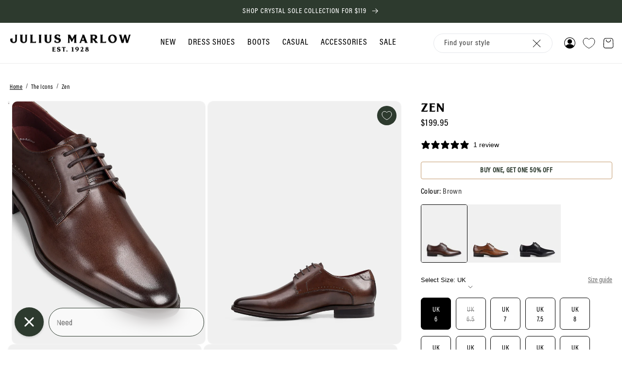

--- FILE ---
content_type: text/html; charset=utf-8
request_url: https://juliusmarlow.com.au/products/zen-brown
body_size: 61458
content:
<!doctype html>
<html class="no-js" lang="en">
  <head>
    <meta charset="utf-8">
    <meta http-equiv="X-UA-Compatible" content="IE=edge">
    <meta name="viewport" content="width=device-width,initial-scale=1">
    <meta name="theme-color" content="">
    <link rel="canonical" href="https://juliusmarlow.com.au/products/zen-brown">
    <link rel="preconnect" href="https://cdn.shopify.com" crossorigin><link rel="icon" type="image/png" href="//juliusmarlow.com.au/cdn/shop/files/MicrosoftTeams-image_104.png?crop=center&height=32&v=1697673568&width=32"><link rel="preconnect" href="https://fonts.shopifycdn.com" crossorigin><title>
      Zen Brown
 &ndash; Julius Marlow</title>

    
      <meta name="description" content="Introducing the Zen Brown shoe, part of a new collection of unlined and more breathable dress shoes.">
    

    

<meta property="og:site_name" content="Julius Marlow">
<meta property="og:url" content="https://juliusmarlow.com.au/products/zen-brown">
<meta property="og:title" content="Zen Brown">
<meta property="og:type" content="product">
<meta property="og:description" content="Introducing the Zen Brown shoe, part of a new collection of unlined and more breathable dress shoes."><meta property="og:image" content="http://juliusmarlow.com.au/cdn/shop/files/4-471826.jpg?v=1696984874">
  <meta property="og:image:secure_url" content="https://juliusmarlow.com.au/cdn/shop/files/4-471826.jpg?v=1696984874">
  <meta property="og:image:width" content="1600">
  <meta property="og:image:height" content="2000"><meta property="og:price:amount" content="199.95">
  <meta property="og:price:currency" content="AUD"><meta name="twitter:card" content="summary_large_image">
<meta name="twitter:title" content="Zen Brown">
<meta name="twitter:description" content="Introducing the Zen Brown shoe, part of a new collection of unlined and more breathable dress shoes.">


    <script src="//juliusmarlow.com.au/cdn/shop/t/151/assets/global.js?v=126750430629582066391765771040" defer="defer"></script>
    <script src="//juliusmarlow.com.au/cdn/shop/t/151/assets/promo-countdown.js?v=63577692875582928641765771040" defer></script>

    
    <script src="//juliusmarlow.com.au/cdn/shop/t/151/assets/topBanner-slider.js?v=178479585732319589761765771040" defer></script>

    <script>window.performance && window.performance.mark && window.performance.mark('shopify.content_for_header.start');</script><meta name="facebook-domain-verification" content="qpl6q9tlqrrglh1uscbiskw5ln7qud">
<meta name="google-site-verification" content="rzUWuV8KPgKdH2qwcMc32Ys33Sxe7m_onadHA3MElgc">
<meta id="shopify-digital-wallet" name="shopify-digital-wallet" content="/83181076783/digital_wallets/dialog">
<meta name="shopify-checkout-api-token" content="baceab7b605f8766e52d279d6f9114b2">
<meta id="in-context-paypal-metadata" data-shop-id="83181076783" data-venmo-supported="false" data-environment="production" data-locale="en_US" data-paypal-v4="true" data-currency="AUD">
<link rel="alternate" type="application/json+oembed" href="https://juliusmarlow.com.au/products/zen-brown.oembed">
<script async="async" src="/checkouts/internal/preloads.js?locale=en-AU"></script>
<link rel="preconnect" href="https://shop.app" crossorigin="anonymous">
<script async="async" src="https://shop.app/checkouts/internal/preloads.js?locale=en-AU&shop_id=83181076783" crossorigin="anonymous"></script>
<script id="apple-pay-shop-capabilities" type="application/json">{"shopId":83181076783,"countryCode":"AU","currencyCode":"AUD","merchantCapabilities":["supports3DS"],"merchantId":"gid:\/\/shopify\/Shop\/83181076783","merchantName":"Julius Marlow","requiredBillingContactFields":["postalAddress","email","phone"],"requiredShippingContactFields":["postalAddress","email","phone"],"shippingType":"shipping","supportedNetworks":["visa","masterCard","amex","jcb"],"total":{"type":"pending","label":"Julius Marlow","amount":"1.00"},"shopifyPaymentsEnabled":true,"supportsSubscriptions":true}</script>
<script id="shopify-features" type="application/json">{"accessToken":"baceab7b605f8766e52d279d6f9114b2","betas":["rich-media-storefront-analytics"],"domain":"juliusmarlow.com.au","predictiveSearch":true,"shopId":83181076783,"locale":"en"}</script>
<script>var Shopify = Shopify || {};
Shopify.shop = "82dccf-2.myshopify.com";
Shopify.locale = "en";
Shopify.currency = {"active":"AUD","rate":"1.0"};
Shopify.country = "AU";
Shopify.theme = {"name":"v2.1.7","id":182447112495,"schema_name":"Dawn","schema_version":"6.0.2","theme_store_id":null,"role":"main"};
Shopify.theme.handle = "null";
Shopify.theme.style = {"id":null,"handle":null};
Shopify.cdnHost = "juliusmarlow.com.au/cdn";
Shopify.routes = Shopify.routes || {};
Shopify.routes.root = "/";</script>
<script type="module">!function(o){(o.Shopify=o.Shopify||{}).modules=!0}(window);</script>
<script>!function(o){function n(){var o=[];function n(){o.push(Array.prototype.slice.apply(arguments))}return n.q=o,n}var t=o.Shopify=o.Shopify||{};t.loadFeatures=n(),t.autoloadFeatures=n()}(window);</script>
<script>
  window.ShopifyPay = window.ShopifyPay || {};
  window.ShopifyPay.apiHost = "shop.app\/pay";
  window.ShopifyPay.redirectState = null;
</script>
<script id="shop-js-analytics" type="application/json">{"pageType":"product"}</script>
<script defer="defer" async type="module" src="//juliusmarlow.com.au/cdn/shopifycloud/shop-js/modules/v2/client.init-shop-cart-sync_BdyHc3Nr.en.esm.js"></script>
<script defer="defer" async type="module" src="//juliusmarlow.com.au/cdn/shopifycloud/shop-js/modules/v2/chunk.common_Daul8nwZ.esm.js"></script>
<script type="module">
  await import("//juliusmarlow.com.au/cdn/shopifycloud/shop-js/modules/v2/client.init-shop-cart-sync_BdyHc3Nr.en.esm.js");
await import("//juliusmarlow.com.au/cdn/shopifycloud/shop-js/modules/v2/chunk.common_Daul8nwZ.esm.js");

  window.Shopify.SignInWithShop?.initShopCartSync?.({"fedCMEnabled":true,"windoidEnabled":true});

</script>
<script>
  window.Shopify = window.Shopify || {};
  if (!window.Shopify.featureAssets) window.Shopify.featureAssets = {};
  window.Shopify.featureAssets['shop-js'] = {"shop-cart-sync":["modules/v2/client.shop-cart-sync_QYOiDySF.en.esm.js","modules/v2/chunk.common_Daul8nwZ.esm.js"],"init-fed-cm":["modules/v2/client.init-fed-cm_DchLp9rc.en.esm.js","modules/v2/chunk.common_Daul8nwZ.esm.js"],"shop-button":["modules/v2/client.shop-button_OV7bAJc5.en.esm.js","modules/v2/chunk.common_Daul8nwZ.esm.js"],"init-windoid":["modules/v2/client.init-windoid_DwxFKQ8e.en.esm.js","modules/v2/chunk.common_Daul8nwZ.esm.js"],"shop-cash-offers":["modules/v2/client.shop-cash-offers_DWtL6Bq3.en.esm.js","modules/v2/chunk.common_Daul8nwZ.esm.js","modules/v2/chunk.modal_CQq8HTM6.esm.js"],"shop-toast-manager":["modules/v2/client.shop-toast-manager_CX9r1SjA.en.esm.js","modules/v2/chunk.common_Daul8nwZ.esm.js"],"init-shop-email-lookup-coordinator":["modules/v2/client.init-shop-email-lookup-coordinator_UhKnw74l.en.esm.js","modules/v2/chunk.common_Daul8nwZ.esm.js"],"pay-button":["modules/v2/client.pay-button_DzxNnLDY.en.esm.js","modules/v2/chunk.common_Daul8nwZ.esm.js"],"avatar":["modules/v2/client.avatar_BTnouDA3.en.esm.js"],"init-shop-cart-sync":["modules/v2/client.init-shop-cart-sync_BdyHc3Nr.en.esm.js","modules/v2/chunk.common_Daul8nwZ.esm.js"],"shop-login-button":["modules/v2/client.shop-login-button_D8B466_1.en.esm.js","modules/v2/chunk.common_Daul8nwZ.esm.js","modules/v2/chunk.modal_CQq8HTM6.esm.js"],"init-customer-accounts-sign-up":["modules/v2/client.init-customer-accounts-sign-up_C8fpPm4i.en.esm.js","modules/v2/client.shop-login-button_D8B466_1.en.esm.js","modules/v2/chunk.common_Daul8nwZ.esm.js","modules/v2/chunk.modal_CQq8HTM6.esm.js"],"init-shop-for-new-customer-accounts":["modules/v2/client.init-shop-for-new-customer-accounts_CVTO0Ztu.en.esm.js","modules/v2/client.shop-login-button_D8B466_1.en.esm.js","modules/v2/chunk.common_Daul8nwZ.esm.js","modules/v2/chunk.modal_CQq8HTM6.esm.js"],"init-customer-accounts":["modules/v2/client.init-customer-accounts_dRgKMfrE.en.esm.js","modules/v2/client.shop-login-button_D8B466_1.en.esm.js","modules/v2/chunk.common_Daul8nwZ.esm.js","modules/v2/chunk.modal_CQq8HTM6.esm.js"],"shop-follow-button":["modules/v2/client.shop-follow-button_CkZpjEct.en.esm.js","modules/v2/chunk.common_Daul8nwZ.esm.js","modules/v2/chunk.modal_CQq8HTM6.esm.js"],"lead-capture":["modules/v2/client.lead-capture_BntHBhfp.en.esm.js","modules/v2/chunk.common_Daul8nwZ.esm.js","modules/v2/chunk.modal_CQq8HTM6.esm.js"],"checkout-modal":["modules/v2/client.checkout-modal_CfxcYbTm.en.esm.js","modules/v2/chunk.common_Daul8nwZ.esm.js","modules/v2/chunk.modal_CQq8HTM6.esm.js"],"shop-login":["modules/v2/client.shop-login_Da4GZ2H6.en.esm.js","modules/v2/chunk.common_Daul8nwZ.esm.js","modules/v2/chunk.modal_CQq8HTM6.esm.js"],"payment-terms":["modules/v2/client.payment-terms_MV4M3zvL.en.esm.js","modules/v2/chunk.common_Daul8nwZ.esm.js","modules/v2/chunk.modal_CQq8HTM6.esm.js"]};
</script>
<script>(function() {
  var isLoaded = false;
  function asyncLoad() {
    if (isLoaded) return;
    isLoaded = true;
    var urls = ["https:\/\/config.gorgias.chat\/bundle-loader\/01HQHKP0N4BXRQP889MFYGYW67?source=shopify1click\u0026shop=82dccf-2.myshopify.com","https:\/\/cdn.nfcube.com\/instafeed-ccb0b6a7505465b9ee271ff86c372c4b.js?shop=82dccf-2.myshopify.com","https:\/\/cdn.roseperl.com\/storelocator-prod\/stockist-form\/82dccf-2-1750211597.js?shop=82dccf-2.myshopify.com","https:\/\/cdn.9gtb.com\/loader.js?g_cvt_id=1568ac22-981a-41f0-9a10-dc62363f118e\u0026shop=82dccf-2.myshopify.com","https:\/\/cdn.roseperl.com\/storelocator-prod\/setting\/82dccf-2-1765775587.js?shop=82dccf-2.myshopify.com","https:\/\/cdn.roseperl.com\/storelocator-prod\/wtb\/82dccf-2-1765775587.js?shop=82dccf-2.myshopify.com","https:\/\/cdn-bundler.nice-team.net\/app\/js\/bundler.js?shop=82dccf-2.myshopify.com"];
    for (var i = 0; i < urls.length; i++) {
      var s = document.createElement('script');
      s.type = 'text/javascript';
      s.async = true;
      s.src = urls[i];
      var x = document.getElementsByTagName('script')[0];
      x.parentNode.insertBefore(s, x);
    }
  };
  if(window.attachEvent) {
    window.attachEvent('onload', asyncLoad);
  } else {
    window.addEventListener('load', asyncLoad, false);
  }
})();</script>
<script id="__st">var __st={"a":83181076783,"offset":39600,"reqid":"0241ad12-33d0-4e9c-a29e-dad293ae981e-1768988947","pageurl":"juliusmarlow.com.au\/products\/zen-brown","u":"c6b08aa9e8a4","p":"product","rtyp":"product","rid":9050392265007};</script>
<script>window.ShopifyPaypalV4VisibilityTracking = true;</script>
<script id="captcha-bootstrap">!function(){'use strict';const t='contact',e='account',n='new_comment',o=[[t,t],['blogs',n],['comments',n],[t,'customer']],c=[[e,'customer_login'],[e,'guest_login'],[e,'recover_customer_password'],[e,'create_customer']],r=t=>t.map((([t,e])=>`form[action*='/${t}']:not([data-nocaptcha='true']) input[name='form_type'][value='${e}']`)).join(','),a=t=>()=>t?[...document.querySelectorAll(t)].map((t=>t.form)):[];function s(){const t=[...o],e=r(t);return a(e)}const i='password',u='form_key',d=['recaptcha-v3-token','g-recaptcha-response','h-captcha-response',i],f=()=>{try{return window.sessionStorage}catch{return}},m='__shopify_v',_=t=>t.elements[u];function p(t,e,n=!1){try{const o=window.sessionStorage,c=JSON.parse(o.getItem(e)),{data:r}=function(t){const{data:e,action:n}=t;return t[m]||n?{data:e,action:n}:{data:t,action:n}}(c);for(const[e,n]of Object.entries(r))t.elements[e]&&(t.elements[e].value=n);n&&o.removeItem(e)}catch(o){console.error('form repopulation failed',{error:o})}}const l='form_type',E='cptcha';function T(t){t.dataset[E]=!0}const w=window,h=w.document,L='Shopify',v='ce_forms',y='captcha';let A=!1;((t,e)=>{const n=(g='f06e6c50-85a8-45c8-87d0-21a2b65856fe',I='https://cdn.shopify.com/shopifycloud/storefront-forms-hcaptcha/ce_storefront_forms_captcha_hcaptcha.v1.5.2.iife.js',D={infoText:'Protected by hCaptcha',privacyText:'Privacy',termsText:'Terms'},(t,e,n)=>{const o=w[L][v],c=o.bindForm;if(c)return c(t,g,e,D).then(n);var r;o.q.push([[t,g,e,D],n]),r=I,A||(h.body.append(Object.assign(h.createElement('script'),{id:'captcha-provider',async:!0,src:r})),A=!0)});var g,I,D;w[L]=w[L]||{},w[L][v]=w[L][v]||{},w[L][v].q=[],w[L][y]=w[L][y]||{},w[L][y].protect=function(t,e){n(t,void 0,e),T(t)},Object.freeze(w[L][y]),function(t,e,n,w,h,L){const[v,y,A,g]=function(t,e,n){const i=e?o:[],u=t?c:[],d=[...i,...u],f=r(d),m=r(i),_=r(d.filter((([t,e])=>n.includes(e))));return[a(f),a(m),a(_),s()]}(w,h,L),I=t=>{const e=t.target;return e instanceof HTMLFormElement?e:e&&e.form},D=t=>v().includes(t);t.addEventListener('submit',(t=>{const e=I(t);if(!e)return;const n=D(e)&&!e.dataset.hcaptchaBound&&!e.dataset.recaptchaBound,o=_(e),c=g().includes(e)&&(!o||!o.value);(n||c)&&t.preventDefault(),c&&!n&&(function(t){try{if(!f())return;!function(t){const e=f();if(!e)return;const n=_(t);if(!n)return;const o=n.value;o&&e.removeItem(o)}(t);const e=Array.from(Array(32),(()=>Math.random().toString(36)[2])).join('');!function(t,e){_(t)||t.append(Object.assign(document.createElement('input'),{type:'hidden',name:u})),t.elements[u].value=e}(t,e),function(t,e){const n=f();if(!n)return;const o=[...t.querySelectorAll(`input[type='${i}']`)].map((({name:t})=>t)),c=[...d,...o],r={};for(const[a,s]of new FormData(t).entries())c.includes(a)||(r[a]=s);n.setItem(e,JSON.stringify({[m]:1,action:t.action,data:r}))}(t,e)}catch(e){console.error('failed to persist form',e)}}(e),e.submit())}));const S=(t,e)=>{t&&!t.dataset[E]&&(n(t,e.some((e=>e===t))),T(t))};for(const o of['focusin','change'])t.addEventListener(o,(t=>{const e=I(t);D(e)&&S(e,y())}));const B=e.get('form_key'),M=e.get(l),P=B&&M;t.addEventListener('DOMContentLoaded',(()=>{const t=y();if(P)for(const e of t)e.elements[l].value===M&&p(e,B);[...new Set([...A(),...v().filter((t=>'true'===t.dataset.shopifyCaptcha))])].forEach((e=>S(e,t)))}))}(h,new URLSearchParams(w.location.search),n,t,e,['guest_login'])})(!0,!0)}();</script>
<script integrity="sha256-4kQ18oKyAcykRKYeNunJcIwy7WH5gtpwJnB7kiuLZ1E=" data-source-attribution="shopify.loadfeatures" defer="defer" src="//juliusmarlow.com.au/cdn/shopifycloud/storefront/assets/storefront/load_feature-a0a9edcb.js" crossorigin="anonymous"></script>
<script crossorigin="anonymous" defer="defer" src="//juliusmarlow.com.au/cdn/shopifycloud/storefront/assets/shopify_pay/storefront-65b4c6d7.js?v=20250812"></script>
<script data-source-attribution="shopify.dynamic_checkout.dynamic.init">var Shopify=Shopify||{};Shopify.PaymentButton=Shopify.PaymentButton||{isStorefrontPortableWallets:!0,init:function(){window.Shopify.PaymentButton.init=function(){};var t=document.createElement("script");t.src="https://juliusmarlow.com.au/cdn/shopifycloud/portable-wallets/latest/portable-wallets.en.js",t.type="module",document.head.appendChild(t)}};
</script>
<script data-source-attribution="shopify.dynamic_checkout.buyer_consent">
  function portableWalletsHideBuyerConsent(e){var t=document.getElementById("shopify-buyer-consent"),n=document.getElementById("shopify-subscription-policy-button");t&&n&&(t.classList.add("hidden"),t.setAttribute("aria-hidden","true"),n.removeEventListener("click",e))}function portableWalletsShowBuyerConsent(e){var t=document.getElementById("shopify-buyer-consent"),n=document.getElementById("shopify-subscription-policy-button");t&&n&&(t.classList.remove("hidden"),t.removeAttribute("aria-hidden"),n.addEventListener("click",e))}window.Shopify?.PaymentButton&&(window.Shopify.PaymentButton.hideBuyerConsent=portableWalletsHideBuyerConsent,window.Shopify.PaymentButton.showBuyerConsent=portableWalletsShowBuyerConsent);
</script>
<script data-source-attribution="shopify.dynamic_checkout.cart.bootstrap">document.addEventListener("DOMContentLoaded",(function(){function t(){return document.querySelector("shopify-accelerated-checkout-cart, shopify-accelerated-checkout")}if(t())Shopify.PaymentButton.init();else{new MutationObserver((function(e,n){t()&&(Shopify.PaymentButton.init(),n.disconnect())})).observe(document.body,{childList:!0,subtree:!0})}}));
</script>
<link id="shopify-accelerated-checkout-styles" rel="stylesheet" media="screen" href="https://juliusmarlow.com.au/cdn/shopifycloud/portable-wallets/latest/accelerated-checkout-backwards-compat.css" crossorigin="anonymous">
<style id="shopify-accelerated-checkout-cart">
        #shopify-buyer-consent {
  margin-top: 1em;
  display: inline-block;
  width: 100%;
}

#shopify-buyer-consent.hidden {
  display: none;
}

#shopify-subscription-policy-button {
  background: none;
  border: none;
  padding: 0;
  text-decoration: underline;
  font-size: inherit;
  cursor: pointer;
}

#shopify-subscription-policy-button::before {
  box-shadow: none;
}

      </style>
<script id="sections-script" data-sections="product-recommendations,header-hp,footer-hp" defer="defer" src="//juliusmarlow.com.au/cdn/shop/t/151/compiled_assets/scripts.js?v=23538"></script>
<script>window.performance && window.performance.mark && window.performance.mark('shopify.content_for_header.end');</script>


    <style data-shopify>
      @font-face {
  font-family: "Archivo Narrow";
  font-weight: 400;
  font-style: normal;
  font-display: swap;
  src: url("//juliusmarlow.com.au/cdn/fonts/archivo_narrow/archivonarrow_n4.5c3bab850a22055c235cf940f895d873a8689d70.woff2") format("woff2"),
       url("//juliusmarlow.com.au/cdn/fonts/archivo_narrow/archivonarrow_n4.ea12dd22d3319d164475c1d047ae8f973041a9ff.woff") format("woff");
}

      @font-face {
  font-family: "Archivo Narrow";
  font-weight: 700;
  font-style: normal;
  font-display: swap;
  src: url("//juliusmarlow.com.au/cdn/fonts/archivo_narrow/archivonarrow_n7.c049bee49aa92b4cfee86dd4e79c9194b8519e2b.woff2") format("woff2"),
       url("//juliusmarlow.com.au/cdn/fonts/archivo_narrow/archivonarrow_n7.89eabe3e1f3044c02b965aa5ad3e57c9e898709d.woff") format("woff");
}

      @font-face {
  font-family: "Archivo Narrow";
  font-weight: 400;
  font-style: italic;
  font-display: swap;
  src: url("//juliusmarlow.com.au/cdn/fonts/archivo_narrow/archivonarrow_i4.59445c13f0e607542640c8a56f31dcd8ed680cfa.woff2") format("woff2"),
       url("//juliusmarlow.com.au/cdn/fonts/archivo_narrow/archivonarrow_i4.bbf26c99347034f8df1f87b08c4a929cfc5255c8.woff") format("woff");
}

      @font-face {
  font-family: "Archivo Narrow";
  font-weight: 700;
  font-style: italic;
  font-display: swap;
  src: url("//juliusmarlow.com.au/cdn/fonts/archivo_narrow/archivonarrow_i7.394cd4c9437ad9084e13f72957e92bfbe366a689.woff2") format("woff2"),
       url("//juliusmarlow.com.au/cdn/fonts/archivo_narrow/archivonarrow_i7.f7e98758eef2e613f5c757b5780e7f43b6bcf700.woff") format("woff");
}

      @font-face {
  font-family: "Archivo Narrow";
  font-weight: 700;
  font-style: normal;
  font-display: swap;
  src: url("//juliusmarlow.com.au/cdn/fonts/archivo_narrow/archivonarrow_n7.c049bee49aa92b4cfee86dd4e79c9194b8519e2b.woff2") format("woff2"),
       url("//juliusmarlow.com.au/cdn/fonts/archivo_narrow/archivonarrow_n7.89eabe3e1f3044c02b965aa5ad3e57c9e898709d.woff") format("woff");
}


      :root {
        --font-body-family: "acuminprocond-medium", sans-serif;
        --font-body-style: normal;
        --font-body-weight: 400;
        --font-body-weight-bold: 700;

        --font-maiin-heading-family: "BiancoSerifExtraBold" , sans-serif;
        --font-heading-family: "acuminprocond-semibold" , sans-serif;
        --font-heading-style: normal;
        --font-heading-weight: 700;

        --font-body-scale: 1.0;
        --font-heading-scale: 1.0;

        --color-base-text: 0, 0, 0;
        --color-shadow: 0, 0, 0;
        --color-base-background: 0, 29, 58;
        --color-base-background-1: 255, 255, 255;
        --color-base-background-2: 251, 249, 244;
        --color-base-background-3: 234, 226, 207;
        --color-base-background-4: 45, 58, 46;
        --color-base-background-5: 196, 155, 111;

        --color-base-solid-button-labels: 255, 255, 255;
        --color-base-outline-button-labels: 45, 58, 46;
        --color-base-accent-1: 45, 58, 46;
        --color-base-accent-2: 234, 226, 207;
        --color-base-accent-3: 196, 249, 111;
        --color-base-accent-4: 251, 249, 244;
        --color-base-accent-5: 0, 0, 0;
        --payment-terms-background-color: #ffffff;

        --gradient-base-background: #001d3a;
        --gradient-base-background-1: #ffffff;
        --gradient-base-background-2: #fbf9f4;
        --gradient-base-background-3: #eae2cf;
        --gradient-base-background-4: #2d3a2e;
        --gradient-base-background-5: #c49b6f;

        --gradient-base-accent-1: #2d3a2e;
        --gradient-base-accent-2: #eae2cf;
        --gradient-base-accent-3: #c49b6f;
        --gradient-base-accent-4: #fbf9f4;
        --gradient-base-accent-5: #000000;

        --media-padding: px;
        --media-border-opacity: 0.05;
        --media-border-width: 1px;
        --media-radius: 12px;
        --media-shadow-opacity: 0.0;
        --media-shadow-horizontal-offset: 0px;
        --media-shadow-vertical-offset: 4px;
        --media-shadow-blur-radius: 5px;
        --media-shadow-visible: 0;

        --page-width: 160rem;
        --page-width-margin: 0rem;

        --card-image-padding: 0.0rem;
        --card-corner-radius: 0.0rem;
        --card-text-alignment: left;
        --card-border-width: 0.0rem;
        --card-border-opacity: 1.0;
        --card-shadow-opacity: 0.0;
        --card-shadow-visible: 0;
        --card-shadow-horizontal-offset: 0.0rem;
        --card-shadow-vertical-offset: 0.4rem;
        --card-shadow-blur-radius: 0.0rem;

        --badge-corner-radius: 4.0rem;

        --popup-border-width: 1px;
        --popup-border-opacity: 0.1;
        --popup-corner-radius: 0px;
        --popup-shadow-opacity: 0.0;
        --popup-shadow-horizontal-offset: 0px;
        --popup-shadow-vertical-offset: 4px;
        --popup-shadow-blur-radius: 5px;

        --drawer-border-width: 1px;
        --drawer-border-opacity: 0.1;
        --drawer-shadow-opacity: 0.0;
        --drawer-shadow-horizontal-offset: 0px;
        --drawer-shadow-vertical-offset: 4px;
        --drawer-shadow-blur-radius: 5px;

        --spacing-sections-desktop: 0px;
        --spacing-sections-mobile: 0px;

        --grid-desktop-vertical-spacing: 8px;
        --grid-desktop-horizontal-spacing: 8px;
        --grid-mobile-vertical-spacing: 4px;
        --grid-mobile-horizontal-spacing: 4px;

        --text-boxes-border-opacity: 0.1;
        --text-boxes-border-width: 0px;
        --text-boxes-radius: 0px;
        --text-boxes-shadow-opacity: 0.0;
        --text-boxes-shadow-visible: 0;
        --text-boxes-shadow-horizontal-offset: 0px;
        --text-boxes-shadow-vertical-offset: 4px;
        --text-boxes-shadow-blur-radius: 5px;

        --buttons-radius: 18px;
        --buttons-radius-outset: 19px;
        --buttons-border-width: 1px;
        --buttons-border-opacity: 1.0;
        --buttons-shadow-opacity: 0.0;
        --buttons-shadow-visible: 0;
        --buttons-shadow-horizontal-offset: 0px;
        --buttons-shadow-vertical-offset: 4px;
        --buttons-shadow-blur-radius: 5px;
        --buttons-border-offset: 0.3px;

        --inputs-radius: 12px;
        --inputs-border-width: 1px;
        --inputs-border-opacity: 0.55;
        --inputs-shadow-opacity: 0.0;
        --inputs-shadow-horizontal-offset: 0px;
        --inputs-margin-offset: 0px;
        --inputs-shadow-vertical-offset: 4px;
        --inputs-shadow-blur-radius: 5px;
        --inputs-radius-outset: 13px;

        --variant-pills-radius: 40px;
        --variant-pills-border-width: 1px;
        --variant-pills-border-opacity: 0.55;
        --variant-pills-shadow-opacity: 0.0;
        --variant-pills-shadow-horizontal-offset: 0px;
        --variant-pills-shadow-vertical-offset: 4px;
        --variant-pills-shadow-blur-radius: 5px;
      }

      *,
      *::before,
      *::after {
        box-sizing: inherit;
      }

      html {
        box-sizing: border-box;
        font-size: calc(var(--font-body-scale) * 62.5%);
        height: 100%;
      }

      body {
        display: grid;
        grid-template-rows: auto auto 1fr auto;
        grid-template-columns: 100%;
        min-height: 100%;
        margin: 0;
        font-size: 1.4rem;
        letter-spacing: 0.06rem;
        line-height: calc(1 + 0.8 / var(--font-body-scale));
        font-family: var(--font-body-family);
        font-style: var(--font-body-style);
        font-weight: var(--font-body-weight);
      }

      @media screen and (min-width: 750px) {
        body {
          font-size: 1.4rem;
        }
      }
    </style>

    <link href="//juliusmarlow.com.au/cdn/shop/t/151/assets/base.css?v=112932227195763515331765771040" rel="stylesheet" type="text/css" media="all" />
    <link href="//juliusmarlow.com.au/cdn/shop/t/151/assets/component-card.css?v=124734217477773461751765771040" rel="stylesheet" type="text/css" media="all" />
    <style>

    @font-face {
      font-family: 'BiancoSerifExtraBold';
      src: url("//juliusmarlow.com.au/cdn/shop/t/151/assets/BiancoSerif-ExtraBold.eot?v=139159325527761027681765771040"); /* IE9 Compat Modes */
      src: url("//juliusmarlow.com.au/cdn/shop/t/151/assets/BiancoSerif-ExtraBold.eot?%23iefix&v=139159325527761027681765771040") format('embedded-opentype'), /* IE6-IE8 */
          url("//juliusmarlow.com.au/cdn/shop/t/151/assets/BiancoSerif-ExtraBold.woff?v=150134334145844713981765771040") format('woff'), /* Modern Browsers */
          url("//juliusmarlow.com.au/cdn/shop/t/151/assets/BiancoSerif-ExtraBold.ttf?v=66085675407412913791765771040") format('truetype'), /* Safari, Android, iOS */
          url("//juliusmarlow.com.au/cdn/shop/t/151/assets/BiancoSerif-ExtraBold.svg%23BiancoSerif-ExtraBold?v=23538") format('svg'); /* Legacy iOS */
      font-style: normal;
      font-weight: normal;
      text-rendering: optimizeLegibility;
    }


    @font-face {
      font-family: 'acuminprocond-medium';
      src: url("//juliusmarlow.com.au/cdn/shop/t/151/assets/acuminprocond-medium-webfont.woff2?v=104827514914693442501765771040") format('woff2'),
           url("//juliusmarlow.com.au/cdn/shop/t/151/assets/acuminprocond-medium-webfont.woff?v=30281324098543594981765771040") format('woff');
      font-weight: normal;
      font-style: normal;
    }

    @font-face {
      font-family: 'acuminprocond-semibold';
      src: url("//juliusmarlow.com.au/cdn/shop/t/151/assets/acuminprocond-semibold-webfont.woff2?v=106698110897963957591765771040") format('woff2'),
          url("//juliusmarlow.com.au/cdn/shop/t/151/assets/acuminprocond-semibold-webfont.woff?v=140331331444864584321765771040") format('woff');
      font-weight: normal;
      font-style: normal;
  }
</style>




<link rel="preload" as="font" href="//juliusmarlow.com.au/cdn/fonts/archivo_narrow/archivonarrow_n4.5c3bab850a22055c235cf940f895d873a8689d70.woff2" type="font/woff2" crossorigin><link rel="preload" as="font" href="//juliusmarlow.com.au/cdn/fonts/archivo_narrow/archivonarrow_n7.c049bee49aa92b4cfee86dd4e79c9194b8519e2b.woff2" type="font/woff2" crossorigin><link
        rel="stylesheet"
        href="//juliusmarlow.com.au/cdn/shop/t/151/assets/component-predictive-search.css?v=79922951221513831771765771040"
        media="print"
        onload="this.media='all'"
      ><script>
      document.documentElement.className = document.documentElement.className.replace('no-js', 'js');
      if (Shopify.designMode) {
        document.documentElement.classList.add('shopify-design-mode');
      }
    </script>
    
  <!-- BEGIN app block: shopify://apps/bc-webpixel-production/blocks/datalayer/40b99333-6f45-4b80-8e89-2923df365a94 -->
  <script>
    // Define dataLayer and the gtag function.
    window.dataLayer = window.dataLayer || [];
    function gtag() {
      dataLayer.push(arguments);
    }
  </script>
  
  
  
  
  
    <!-- BEGIN app snippet: dl_privacy --><script>
  const currentCountry = window.Shopify.country;
  const gdpr_countries_string =
    'AT,BE,BG,HR,CY,CZ,DK,EE,FI,FR,DE,GR,HU,IE,IT,LV,LT,LU,MT,NL,PL,PT,RO,SK,SI,ES,SE,IS,LI,NO,GB';
  const gdpr_countries = gdpr_countries_string.split(',').indexOf(currentCountry) !== -1;

  window.gtag =
    window.gtag ||
    function () {
      dataLayer.push(arguments);
    };
  if (gdpr_countries) {
    window._BCDefaultConsent = {
      ad_storage: 'denied',
      ad_user_data: 'denied',
      ad_personalization: 'denied',
      analytics_storage: 'denied',
      personalization_storage: 'denied',
      functionality_storage: 'granted',
      security_storage: 'granted',
    };
  } else {
    window._BCDefaultConsent = {
      ad_storage: 'granted',
      ad_user_data: 'granted',
      ad_personalization: 'granted',
      analytics_storage: 'granted',
      functionality_storage: 'granted',
      personalization_storage: 'granted',
      security_storage: 'granted',
    };

    document.addEventListener('DOMContentLoaded', function () {
      // Create a MutationObserver to watch for the banner element
      const observer = new MutationObserver(function (mutations) {
        mutations.forEach(function (mutation) {
          // Check if nodes were added
          if (mutation.type === 'childList') {
            mutation.addedNodes.forEach(function (node) {
              // Check if the added node is an element
              if (node.nodeType === Node.ELEMENT_NODE) {
                // Check if it's the banner we're looking for
                if (node.id === 'shopify-pc__banner') {
                  node.style.display = 'none';
                }
                // Also check if the banner is a descendant of the added node
                const banner = node.querySelector && node.querySelector('#shopify-pc__banner');
                if (banner) {
                  banner.style.display = 'none';
                }
              }
            });
          }
        });
      });

      // Start observing the document with the configured parameters
      observer.observe(document.body, {
        childList: true,
        subtree: true,
      });

      // Also hide it if it already exists (fallback)
      document.addEventListener('DOMContentLoaded', function () {
        const existingBanner = document.getElementById('shopify-pc__banner');
        if (existingBanner) {
          existingBanner.style.display = 'none';
        }
      });

      setTimeout(function () {
        observer.disconnect();
      }, 30000);
    });
  }

  (function () {
    'use strict';

    // Check if already initialized
    if (window.bcConsentInitialized) {
      return;
    }

    // Mark as initialized to prevent duplicate execution
    window.bcConsentInitialized = true;

    // Initialize dataLayer if it doesn't exist
    window.dataLayer = window.dataLayer || [];

    // Function to get saved user consent from cookie
    function getSavedUserConsent() {
      const value = `; ${document.cookie}`;
      const parts = value.split(`; bc_user_consent=`);

      if (parts.length > 1) {
        try {
          const consentString = decodeURIComponent(parts.pop()?.split(';').shift() || '');
          const savedConsent = JSON.parse(consentString);
          return savedConsent;
        } catch (error) {
          return null;
        }
      }
      return null;
    }

    let defaultConsent = window._BCDefaultConsent;

    // 2. Check local cookie
    const savedUserConsent = getSavedUserConsent();
    if (savedUserConsent) {
      defaultConsent = savedUserConsent;
    }

    // Set default consent immediately
    if (typeof window.gtag !== 'undefined') {
      console.log('Early consent default', defaultConsent);
      window.gtag('consent', 'default', defaultConsent);
    }
  })();
</script>

<script>
  const BC_PRIVACY_GRADIENT = false;
  const BC_PRIVACY_GLASSMORPHISM = false;
  const BC_PRIVACY_OVERLAY = true;
  const BC_PRIVACY_SHOW_ICONS = true;
  const BC_PRIVACY_COMPACT_MODE = true;

  const BC_PRIVACY_TEMPLATE_VARS = {
    // Primary colors
    "--color-primary": "#FFFFFF",
    "--color-primary-gradient": "linear-gradient(to right, #234694, #234694)",
    // Secondary colors
    "--color-secondary": "#F3F3F3",
    // Accent and background
    "--color-accent": "#000000",
    "--color-background": "#000000",
    // Text colors
    "--color-text": "#000000",
    "--color-text-secondary": "#6B7280",
    // Border and status
    "--color-border": "none",
    "--color-success": "#10b981",
    "--color-warning": "#f59e0b",
    "--color-backdrop": "#F3F3F3",
    // Button colors
    "--color-accept-bg": "#000000",
    "--color-accept-text": "#ffffff",
    "--color-reject-bg": "#FFFFFF",
    "--color-reject-text": "#000000",
    "--color-customize-bg": "#000000",
    "--color-customize-text": "#FFFFFF",
    // Button borders
    "--button-accept-border-width": "1px",
    "--button-accept-border-color": "#000000",
    "--button-accept-border-style": "solid",
    "--button-reject-border-width": "border-1",
    "--button-reject-border-color": "#000000",
    "--button-reject-border-style": "solid",
    "--button-customize-border-width": "0px",
    "--button-customize-border-color": "#000000",
    "--button-customize-border-style": "solid",
    // Layout options
    "--border-radius": "none",
    "--shadow": "xl",
    "--max-width": "3xl",
    "--animation": "slide",
  };

  window.BC_PRIVACY_COLORS = {
    primary: BC_PRIVACY_GRADIENT == true
      ? BC_PRIVACY_TEMPLATE_VARS["--color-primary-gradient"]
      : BC_PRIVACY_TEMPLATE_VARS["--color-primary"],
    secondary: BC_PRIVACY_TEMPLATE_VARS["--color-secondary"],
    accent: BC_PRIVACY_TEMPLATE_VARS["--color-accent"],
    background: BC_PRIVACY_TEMPLATE_VARS["--color-background"],
    text: BC_PRIVACY_TEMPLATE_VARS["--color-text"],
    textSecondary: BC_PRIVACY_TEMPLATE_VARS["--color-text-secondary"],
    border: BC_PRIVACY_TEMPLATE_VARS["--color-border"],
    success: BC_PRIVACY_TEMPLATE_VARS["--color-success"],
    warning: BC_PRIVACY_TEMPLATE_VARS["--color-warning"],
    backdrop: BC_PRIVACY_TEMPLATE_VARS["--color-backdrop"],
    // Button colors
    acceptBg: BC_PRIVACY_TEMPLATE_VARS["--color-accept-bg"],
    acceptText: BC_PRIVACY_TEMPLATE_VARS["--color-accept-text"],
    rejectBg: BC_PRIVACY_TEMPLATE_VARS["--color-reject-bg"],
    rejectText: BC_PRIVACY_TEMPLATE_VARS["--color-reject-text"],
    customizeBg: BC_PRIVACY_TEMPLATE_VARS["--color-customize-bg"],
    customizeText: BC_PRIVACY_TEMPLATE_VARS["--color-customize-text"],
    // Button borders
    acceptBorderWidth: BC_PRIVACY_TEMPLATE_VARS["--button-accept-border-width"],
    acceptBorderColor: BC_PRIVACY_TEMPLATE_VARS["--button-accept-border-color"],
    acceptBorderStyle: BC_PRIVACY_TEMPLATE_VARS["--button-accept-border-style"],
    rejectBorderWidth: BC_PRIVACY_TEMPLATE_VARS["--button-reject-border-width"],
    rejectBorderColor: BC_PRIVACY_TEMPLATE_VARS["--button-reject-border-color"],
    rejectBorderStyle: BC_PRIVACY_TEMPLATE_VARS["--button-reject-border-style"],
    customizeBorderWidth: BC_PRIVACY_TEMPLATE_VARS["--button-customize-border-width"],
    customizeBorderColor: BC_PRIVACY_TEMPLATE_VARS["--button-customize-border-color"],
    customizeBorderStyle: BC_PRIVACY_TEMPLATE_VARS["--button-customize-border-style"],
  };

  // Layout configuration
  window.BC_PRIVACY_LAYOUT = {
    borderRadius: BC_PRIVACY_TEMPLATE_VARS["--border-radius"],
    shadow: BC_PRIVACY_TEMPLATE_VARS["--shadow"],
    maxWidth: BC_PRIVACY_TEMPLATE_VARS["--max-width"],
    animation: BC_PRIVACY_TEMPLATE_VARS["--animation"],
  };
</script>

<bc-cookie-banner
  position="bottom-right"
  compactMode="true"
  borderRadius="none"
  shadow="xl"
  showOnLoad="true"
  glassmorphism="false"
  gradient="false"
  showIcons="true"
  overlay="true"
  maxWidth="3xl"
  animation="slide"
  showRegion="NOTAPPLICABLE"
  
></bc-cookie-banner>
<!-- END app snippet -->
    <script async defer src="https://cdn.shopify.com/extensions/019a2431-d6fc-7278-8807-fdf2d536de56/bc-webpixel-215/assets/bc-cookiebanner.js"></script>
  

  <!-- BEGIN app snippet: datalayerConfig --><script>
  window._BCDataLayer = window._BCDataLayer || [];
  window._BCDataLayer.config = {"customer":{},"product":{"item_brand":"metafields.utopia.vendor","item_id":"metafields.utopia.colour_code","item_category2":"metafields.utopia.gender","item_category3":"metafields.utopia.age_group","item_category4":"metafields.utopia.business_plp_segment","item_category5":"metafields.utopia.ProductType"},"listing":{"item_id":"sku","item_brand":"vendor","item_category":"product_type","item_category2":"mfield_utopia_gender","item_category3":"mfield_utopia_age_group","item_category4":"mfield_utopia_business_plp_segment","item_category5":"mfield_utopia_productType"},"skuseperator":"_","order":{},"debug":false,"api":"e84da44bb1cbdf8cbd172a8926a976e4","gtm":"GTM-5BGVKXGR","event_prefix":"bc_","privacy":{"enabled":"true","country":"NOTAPPLICABLE","colors":{"primary":{"color":"#FFFFFF","gradient":"linear-gradient(to right, #234694, #234694)","hover_color":"#1a3570","hover_gradient":"#1a3570"},"secondary":{"color":"#F3F3F3","hover_color":"#E5E7EB"},"accent":{"color":"#000000"},"background":{"color":"#000000"},"text":{"primary":"#000000","secondary":"#6B7280"},"border":{"color":"none"},"status":{"success":"#10b981","warning":"#f59e0b"},"backdrop":{"color":"#F3F3F3"},"buttons":{"accept":{"background":"#000000","text":"#ffffff","hover_background":"#000000","hover_text":"#FFFFFF","border":{"width":"1px","color":"#000000","style":"solid"}},"reject":{"background":"#FFFFFF","text":"#000000","border":{"width":"border-1","color":"#000000","style":"solid"}},"customize":{"background":"#000000","text":"#FFFFFF","hover_background":"#000000","hover_text":"#FFFFFF","border":{"width":"0px","color":"#000000","style":"solid"}}}},"layout":{"border_radius":"none","shadow":"xl","max_width":"3xl","animation":"slide"},"features":{"gradient":false,"glassmorphism":false,"overlay":false,"show_icons":false,"compact_mode":true},"position":{"type":"bottom-right","options":["top-left","top-right","top-center","bottom-left","bottom-right","bottom-center","center"]},"behavior":{"show_on_load":true,"auto_hide":false,"persistent":false}}};
  window._BCDataLayer.worker = "https://cdn.shopify.com/extensions/019a2431-d6fc-7278-8807-fdf2d536de56/bc-webpixel-215/assets/main.worker.js";
  window._BCDataLayer.config.accessToken = "e84da44bb1cbdf8cbd172a8926a976e4";
  window._BCDataLayer.config.shopDomain = "juliusmarlow.com.au";
  window._BCDataLayer.config.eventPrefix="bc_";
  window._BCDataLayer.config.wishlistButtonSelector=".wkh-button";
</script>

<!-- Google Tag Manager -->
<script>
  (function (w, d, s, l, i) {
    w[l] = w[l] || [];
    w[l].push({ 'gtm.start': new Date().getTime(), event: 'gtm.js' });
    var f = d.getElementsByTagName(s)[0],
      j = d.createElement(s),
      dl = l != 'dataLayer' ? '&l=' + l : '';
    j.async = true;
    j.src = 'https://www.googletagmanager.com/gtm.js?id=' + i + dl;
    f.parentNode.insertBefore(j, f);
  })(window, document, 'script', 'dataLayer', 'GTM-5BGVKXGR');
</script>
<!-- End Google Tag Manager -->
<!-- END app snippet -->
  <!-- BEGIN app snippet: dl_site -->


<script>
  window._BCDataLayer.site = {
  currency : "AUD",
  name : "Julius Marlow",
  marketHandle : "AU",
  storeCurrency : "AUD"
  }
</script>
<!-- END app snippet -->
  <!-- BEGIN app snippet: dl_cart -->




<script>
  window._BCDataLayer.cart =  window._BCDataLayer.cart || {};
  window._BCDataLayer.cart.cart_total=0.0;
  window._BCDataLayer.cart.cart_count=null;
  window._BCDataLayer.cart.currency="AUD";
  window._BCDataLayer.cart.items=[  ];
</script>
<!-- END app snippet -->
  <!-- BEGIN app snippet: dl_customer -->
<script>
  window._BCDataLayer.customer = 
  {}
  ;
</script>
<!-- END app snippet -->
  <!-- BEGIN app snippet: dl_product -->


  <script>
    window._BCDataLayer.products = [
      {
        "item_name":"Zen Brown",
        "item_id":"501099_170",
        "price":199.95,"item_brand":"Julius Marlow",
        "item_category":"Shoes",
        "item_category_2":"",
        "item_category_3":"",
        "item_category_4":"",
        "item_category_5":"",
        "currency":"AUD",
        "product_id":9050392265007,
        "variant_id":"47272378302767"
      }
    ]
  </script>

<!-- END app snippet -->
  <!-- BEGIN app snippet: dl_page -->



<script>
  window._BCDataLayer.page = {
    type: 'product',
    page_location: window.location.href,
    page_title: 'Zen Brown',
    handle: 'zen-brown',
  };
</script>
<!-- END app snippet -->
  <!-- BEGIN app snippet: dl_js --><script>
/******/ (() => { // webpackBootstrap
/******/ 	"use strict";

var CUSTOMER_JOURNEY_KEY = "_BC_CUSTOMER_JOURNEY";
var BCDataLayerManager = window.BCDataLayerManager || {};
BCDataLayerManager.addToProductListing = function (data) {
    var _BCDataLayerProductListing = window._BCDataLayerProductListing || [];
    var existingListingIndex = _BCDataLayerProductListing.findIndex(function (listing) { return listing.item_list_id === data.item_list_id; });
    if (existingListingIndex >= 0) {
        if (!_BCDataLayerProductListing[existingListingIndex].items) {
            _BCDataLayerProductListing[existingListingIndex].items = [];
        }
        _BCDataLayerProductListing[existingListingIndex].items.push(data.item);
    }
    else {
        _BCDataLayerProductListing.push({
            item_list_name: data.item_list_name,
            item_list_id: data.item_list_id,
            items: [data.item],
        });
    }
    window._BCDataLayerProductListing = _BCDataLayerProductListing;
};
BCDataLayerManager.tagCustomerJourney = function (data) {
    if (!data)
        return;
    if (data !== "register" && data !== "login") {
        console.error("Invalid data provided.  register || login required.");
        return;
    }
    var customerJourney = sessionStorage.getItem(CUSTOMER_JOURNEY_KEY);
    if (customerJourney) {
        var customerJourneyData = JSON.parse(customerJourney);
        if (customerJourneyData.checkpoint === data) {
            return;
        }
    }
    sessionStorage.setItem(CUSTOMER_JOURNEY_KEY, JSON.stringify({ checkpoint: data }));
};
window.BCDataLayerManager = BCDataLayerManager;

/******/ })()
;
</script><!-- END app snippet -->

<script src="https://cdn.shopify.com/extensions/019a2431-d6fc-7278-8807-fdf2d536de56/bc-webpixel-215/assets/bc-datalayer.js"></script>


<!-- END app block --><!-- BEGIN app block: shopify://apps/klaviyo-email-marketing-sms/blocks/klaviyo-onsite-embed/2632fe16-c075-4321-a88b-50b567f42507 -->












  <script async src="https://static.klaviyo.com/onsite/js/W3r5qa/klaviyo.js?company_id=W3r5qa"></script>
  <script>!function(){if(!window.klaviyo){window._klOnsite=window._klOnsite||[];try{window.klaviyo=new Proxy({},{get:function(n,i){return"push"===i?function(){var n;(n=window._klOnsite).push.apply(n,arguments)}:function(){for(var n=arguments.length,o=new Array(n),w=0;w<n;w++)o[w]=arguments[w];var t="function"==typeof o[o.length-1]?o.pop():void 0,e=new Promise((function(n){window._klOnsite.push([i].concat(o,[function(i){t&&t(i),n(i)}]))}));return e}}})}catch(n){window.klaviyo=window.klaviyo||[],window.klaviyo.push=function(){var n;(n=window._klOnsite).push.apply(n,arguments)}}}}();</script>

  
    <script id="viewed_product">
      if (item == null) {
        var _learnq = _learnq || [];

        var MetafieldReviews = null
        var MetafieldYotpoRating = null
        var MetafieldYotpoCount = null
        var MetafieldLooxRating = null
        var MetafieldLooxCount = null
        var okendoProduct = null
        var okendoProductReviewCount = null
        var okendoProductReviewAverageValue = null
        try {
          // The following fields are used for Customer Hub recently viewed in order to add reviews.
          // This information is not part of __kla_viewed. Instead, it is part of __kla_viewed_reviewed_items
          MetafieldReviews = {};
          MetafieldYotpoRating = null
          MetafieldYotpoCount = null
          MetafieldLooxRating = null
          MetafieldLooxCount = null

          okendoProduct = null
          // If the okendo metafield is not legacy, it will error, which then requires the new json formatted data
          if (okendoProduct && 'error' in okendoProduct) {
            okendoProduct = null
          }
          okendoProductReviewCount = okendoProduct ? okendoProduct.reviewCount : null
          okendoProductReviewAverageValue = okendoProduct ? okendoProduct.reviewAverageValue : null
        } catch (error) {
          console.error('Error in Klaviyo onsite reviews tracking:', error);
        }

        var item = {
          Name: "Zen Brown",
          ProductID: 9050392265007,
          Categories: ["AfterPay Day Sale","All Footwear","Black Friday 2025 Men’s Shoe Sale","Boxing Day 2025 Sale","Brown Styles","Buy One, Get Your Second Pair Half Price","Click Frenzy","Dress","Featured","Full Price","Full Price exc","Full Price Footwear","Mens Brown Dress Shoes","Mens Brown Lace Up Shoes","Mens Brown Shoes","Mens Dress Shoes","Mens Eventing Styles","Mens Full Grain Leather Shoes","Mens Lace Up Dress Shoes","Mens Lace Up Shoes","New Shoes","promotions shoes","Shoes","Shop All","The Brownlow Collection","The Icons"],
          ImageURL: "https://juliusmarlow.com.au/cdn/shop/files/4-471826_grande.jpg?v=1696984874",
          URL: "https://juliusmarlow.com.au/products/zen-brown",
          Brand: "Julius Marlow",
          Price: "$199.95",
          Value: "199.95",
          CompareAtPrice: "$0.00"
        };
        _learnq.push(['track', 'Viewed Product', item]);
        _learnq.push(['trackViewedItem', {
          Title: item.Name,
          ItemId: item.ProductID,
          Categories: item.Categories,
          ImageUrl: item.ImageURL,
          Url: item.URL,
          Metadata: {
            Brand: item.Brand,
            Price: item.Price,
            Value: item.Value,
            CompareAtPrice: item.CompareAtPrice
          },
          metafields:{
            reviews: MetafieldReviews,
            yotpo:{
              rating: MetafieldYotpoRating,
              count: MetafieldYotpoCount,
            },
            loox:{
              rating: MetafieldLooxRating,
              count: MetafieldLooxCount,
            },
            okendo: {
              rating: okendoProductReviewAverageValue,
              count: okendoProductReviewCount,
            }
          }
        }]);
      }
    </script>
  




  <script>
    window.klaviyoReviewsProductDesignMode = false
  </script>







<!-- END app block --><!-- BEGIN app block: shopify://apps/microsoft-clarity/blocks/clarity_js/31c3d126-8116-4b4a-8ba1-baeda7c4aeea -->
<script type="text/javascript">
  (function (c, l, a, r, i, t, y) {
    c[a] = c[a] || function () { (c[a].q = c[a].q || []).push(arguments); };
    t = l.createElement(r); t.async = 1; t.src = "https://www.clarity.ms/tag/" + i + "?ref=shopify";
    y = l.getElementsByTagName(r)[0]; y.parentNode.insertBefore(t, y);

    c.Shopify.loadFeatures([{ name: "consent-tracking-api", version: "0.1" }], error => {
      if (error) {
        console.error("Error loading Shopify features:", error);
        return;
      }

      c[a]('consentv2', {
        ad_Storage: c.Shopify.customerPrivacy.marketingAllowed() ? "granted" : "denied",
        analytics_Storage: c.Shopify.customerPrivacy.analyticsProcessingAllowed() ? "granted" : "denied",
      });
    });

    l.addEventListener("visitorConsentCollected", function (e) {
      c[a]('consentv2', {
        ad_Storage: e.detail.marketingAllowed ? "granted" : "denied",
        analytics_Storage: e.detail.analyticsAllowed ? "granted" : "denied",
      });
    });
  })(window, document, "clarity", "script", "tg0hlwjoxx");
</script>



<!-- END app block --><!-- BEGIN app block: shopify://apps/impact-com/blocks/consent_mode/adac1a7f-d17f-4936-8a12-45628cdd8add --><script id="consent_script" defer>
  window.Shopify.loadFeatures(
    [
      {
        name: 'consent-tracking-api',
        version: '0.1',
      },
    ],
    error => {
      if (error) {
        // Rescue error
      }

      document.addEventListener("visitorConsentCollected", (event) => {
        // Do nothing
      });
    },
  );
</script>

<!-- END app block --><link href="https://monorail-edge.shopifysvc.com" rel="dns-prefetch">
<script>(function(){if ("sendBeacon" in navigator && "performance" in window) {try {var session_token_from_headers = performance.getEntriesByType('navigation')[0].serverTiming.find(x => x.name == '_s').description;} catch {var session_token_from_headers = undefined;}var session_cookie_matches = document.cookie.match(/_shopify_s=([^;]*)/);var session_token_from_cookie = session_cookie_matches && session_cookie_matches.length === 2 ? session_cookie_matches[1] : "";var session_token = session_token_from_headers || session_token_from_cookie || "";function handle_abandonment_event(e) {var entries = performance.getEntries().filter(function(entry) {return /monorail-edge.shopifysvc.com/.test(entry.name);});if (!window.abandonment_tracked && entries.length === 0) {window.abandonment_tracked = true;var currentMs = Date.now();var navigation_start = performance.timing.navigationStart;var payload = {shop_id: 83181076783,url: window.location.href,navigation_start,duration: currentMs - navigation_start,session_token,page_type: "product"};window.navigator.sendBeacon("https://monorail-edge.shopifysvc.com/v1/produce", JSON.stringify({schema_id: "online_store_buyer_site_abandonment/1.1",payload: payload,metadata: {event_created_at_ms: currentMs,event_sent_at_ms: currentMs}}));}}window.addEventListener('pagehide', handle_abandonment_event);}}());</script>
<script id="web-pixels-manager-setup">(function e(e,d,r,n,o){if(void 0===o&&(o={}),!Boolean(null===(a=null===(i=window.Shopify)||void 0===i?void 0:i.analytics)||void 0===a?void 0:a.replayQueue)){var i,a;window.Shopify=window.Shopify||{};var t=window.Shopify;t.analytics=t.analytics||{};var s=t.analytics;s.replayQueue=[],s.publish=function(e,d,r){return s.replayQueue.push([e,d,r]),!0};try{self.performance.mark("wpm:start")}catch(e){}var l=function(){var e={modern:/Edge?\/(1{2}[4-9]|1[2-9]\d|[2-9]\d{2}|\d{4,})\.\d+(\.\d+|)|Firefox\/(1{2}[4-9]|1[2-9]\d|[2-9]\d{2}|\d{4,})\.\d+(\.\d+|)|Chrom(ium|e)\/(9{2}|\d{3,})\.\d+(\.\d+|)|(Maci|X1{2}).+ Version\/(15\.\d+|(1[6-9]|[2-9]\d|\d{3,})\.\d+)([,.]\d+|)( \(\w+\)|)( Mobile\/\w+|) Safari\/|Chrome.+OPR\/(9{2}|\d{3,})\.\d+\.\d+|(CPU[ +]OS|iPhone[ +]OS|CPU[ +]iPhone|CPU IPhone OS|CPU iPad OS)[ +]+(15[._]\d+|(1[6-9]|[2-9]\d|\d{3,})[._]\d+)([._]\d+|)|Android:?[ /-](13[3-9]|1[4-9]\d|[2-9]\d{2}|\d{4,})(\.\d+|)(\.\d+|)|Android.+Firefox\/(13[5-9]|1[4-9]\d|[2-9]\d{2}|\d{4,})\.\d+(\.\d+|)|Android.+Chrom(ium|e)\/(13[3-9]|1[4-9]\d|[2-9]\d{2}|\d{4,})\.\d+(\.\d+|)|SamsungBrowser\/([2-9]\d|\d{3,})\.\d+/,legacy:/Edge?\/(1[6-9]|[2-9]\d|\d{3,})\.\d+(\.\d+|)|Firefox\/(5[4-9]|[6-9]\d|\d{3,})\.\d+(\.\d+|)|Chrom(ium|e)\/(5[1-9]|[6-9]\d|\d{3,})\.\d+(\.\d+|)([\d.]+$|.*Safari\/(?![\d.]+ Edge\/[\d.]+$))|(Maci|X1{2}).+ Version\/(10\.\d+|(1[1-9]|[2-9]\d|\d{3,})\.\d+)([,.]\d+|)( \(\w+\)|)( Mobile\/\w+|) Safari\/|Chrome.+OPR\/(3[89]|[4-9]\d|\d{3,})\.\d+\.\d+|(CPU[ +]OS|iPhone[ +]OS|CPU[ +]iPhone|CPU IPhone OS|CPU iPad OS)[ +]+(10[._]\d+|(1[1-9]|[2-9]\d|\d{3,})[._]\d+)([._]\d+|)|Android:?[ /-](13[3-9]|1[4-9]\d|[2-9]\d{2}|\d{4,})(\.\d+|)(\.\d+|)|Mobile Safari.+OPR\/([89]\d|\d{3,})\.\d+\.\d+|Android.+Firefox\/(13[5-9]|1[4-9]\d|[2-9]\d{2}|\d{4,})\.\d+(\.\d+|)|Android.+Chrom(ium|e)\/(13[3-9]|1[4-9]\d|[2-9]\d{2}|\d{4,})\.\d+(\.\d+|)|Android.+(UC? ?Browser|UCWEB|U3)[ /]?(15\.([5-9]|\d{2,})|(1[6-9]|[2-9]\d|\d{3,})\.\d+)\.\d+|SamsungBrowser\/(5\.\d+|([6-9]|\d{2,})\.\d+)|Android.+MQ{2}Browser\/(14(\.(9|\d{2,})|)|(1[5-9]|[2-9]\d|\d{3,})(\.\d+|))(\.\d+|)|K[Aa][Ii]OS\/(3\.\d+|([4-9]|\d{2,})\.\d+)(\.\d+|)/},d=e.modern,r=e.legacy,n=navigator.userAgent;return n.match(d)?"modern":n.match(r)?"legacy":"unknown"}(),u="modern"===l?"modern":"legacy",c=(null!=n?n:{modern:"",legacy:""})[u],f=function(e){return[e.baseUrl,"/wpm","/b",e.hashVersion,"modern"===e.buildTarget?"m":"l",".js"].join("")}({baseUrl:d,hashVersion:r,buildTarget:u}),m=function(e){var d=e.version,r=e.bundleTarget,n=e.surface,o=e.pageUrl,i=e.monorailEndpoint;return{emit:function(e){var a=e.status,t=e.errorMsg,s=(new Date).getTime(),l=JSON.stringify({metadata:{event_sent_at_ms:s},events:[{schema_id:"web_pixels_manager_load/3.1",payload:{version:d,bundle_target:r,page_url:o,status:a,surface:n,error_msg:t},metadata:{event_created_at_ms:s}}]});if(!i)return console&&console.warn&&console.warn("[Web Pixels Manager] No Monorail endpoint provided, skipping logging."),!1;try{return self.navigator.sendBeacon.bind(self.navigator)(i,l)}catch(e){}var u=new XMLHttpRequest;try{return u.open("POST",i,!0),u.setRequestHeader("Content-Type","text/plain"),u.send(l),!0}catch(e){return console&&console.warn&&console.warn("[Web Pixels Manager] Got an unhandled error while logging to Monorail."),!1}}}}({version:r,bundleTarget:l,surface:e.surface,pageUrl:self.location.href,monorailEndpoint:e.monorailEndpoint});try{o.browserTarget=l,function(e){var d=e.src,r=e.async,n=void 0===r||r,o=e.onload,i=e.onerror,a=e.sri,t=e.scriptDataAttributes,s=void 0===t?{}:t,l=document.createElement("script"),u=document.querySelector("head"),c=document.querySelector("body");if(l.async=n,l.src=d,a&&(l.integrity=a,l.crossOrigin="anonymous"),s)for(var f in s)if(Object.prototype.hasOwnProperty.call(s,f))try{l.dataset[f]=s[f]}catch(e){}if(o&&l.addEventListener("load",o),i&&l.addEventListener("error",i),u)u.appendChild(l);else{if(!c)throw new Error("Did not find a head or body element to append the script");c.appendChild(l)}}({src:f,async:!0,onload:function(){if(!function(){var e,d;return Boolean(null===(d=null===(e=window.Shopify)||void 0===e?void 0:e.analytics)||void 0===d?void 0:d.initialized)}()){var d=window.webPixelsManager.init(e)||void 0;if(d){var r=window.Shopify.analytics;r.replayQueue.forEach((function(e){var r=e[0],n=e[1],o=e[2];d.publishCustomEvent(r,n,o)})),r.replayQueue=[],r.publish=d.publishCustomEvent,r.visitor=d.visitor,r.initialized=!0}}},onerror:function(){return m.emit({status:"failed",errorMsg:"".concat(f," has failed to load")})},sri:function(e){var d=/^sha384-[A-Za-z0-9+/=]+$/;return"string"==typeof e&&d.test(e)}(c)?c:"",scriptDataAttributes:o}),m.emit({status:"loading"})}catch(e){m.emit({status:"failed",errorMsg:(null==e?void 0:e.message)||"Unknown error"})}}})({shopId: 83181076783,storefrontBaseUrl: "https://juliusmarlow.com.au",extensionsBaseUrl: "https://extensions.shopifycdn.com/cdn/shopifycloud/web-pixels-manager",monorailEndpoint: "https://monorail-edge.shopifysvc.com/unstable/produce_batch",surface: "storefront-renderer",enabledBetaFlags: ["2dca8a86"],webPixelsConfigList: [{"id":"2068644143","configuration":"{\"Enabled\":\"false\",\"DeveloperPreview\":\"false\",\"UpdatedAt\":\"2025-12-19T02:22:28.528Z\"}","eventPayloadVersion":"v1","runtimeContext":"STRICT","scriptVersion":"627a8feb11b2b1c64b507137aef7ee63","type":"APP","apiClientId":34646425601,"privacyPurposes":["ANALYTICS"],"dataSharingAdjustments":{"protectedCustomerApprovalScopes":["read_customer_address","read_customer_email","read_customer_name","read_customer_personal_data","read_customer_phone"]}},{"id":"2057339183","configuration":"{\"config\":\"{\\\"google_tag_ids\\\":[\\\"AW-878487187\\\",\\\"GT-P8483L8\\\"],\\\"target_country\\\":\\\"AU\\\",\\\"gtag_events\\\":[{\\\"type\\\":\\\"search\\\",\\\"action_label\\\":\\\"AW-878487187\\\/JzbQCIrT0O4YEJPN8qID\\\"},{\\\"type\\\":\\\"begin_checkout\\\",\\\"action_label\\\":\\\"AW-878487187\\\/-9FsCLXU0O4YEJPN8qID\\\"},{\\\"type\\\":\\\"view_item\\\",\\\"action_label\\\":[\\\"AW-878487187\\\/saTbCIfT0O4YEJPN8qID\\\",\\\"MC-KRN1N0VJHD\\\"]},{\\\"type\\\":\\\"purchase\\\",\\\"action_label\\\":[\\\"AW-878487187\\\/IjZRCIHT0O4YEJPN8qID\\\",\\\"MC-KRN1N0VJHD\\\"]},{\\\"type\\\":\\\"page_view\\\",\\\"action_label\\\":[\\\"AW-878487187\\\/scSZCITT0O4YEJPN8qID\\\",\\\"MC-KRN1N0VJHD\\\"]},{\\\"type\\\":\\\"add_payment_info\\\",\\\"action_label\\\":\\\"AW-878487187\\\/pjozCLjU0O4YEJPN8qID\\\"},{\\\"type\\\":\\\"add_to_cart\\\",\\\"action_label\\\":\\\"AW-878487187\\\/3jxrCLLU0O4YEJPN8qID\\\"}],\\\"enable_monitoring_mode\\\":false}\"}","eventPayloadVersion":"v1","runtimeContext":"OPEN","scriptVersion":"b2a88bafab3e21179ed38636efcd8a93","type":"APP","apiClientId":1780363,"privacyPurposes":[],"dataSharingAdjustments":{"protectedCustomerApprovalScopes":["read_customer_address","read_customer_email","read_customer_name","read_customer_personal_data","read_customer_phone"]}},{"id":"1923088687","configuration":"{\"pixelCode\":\"CQQ476RC77U1KBTN4OA0\"}","eventPayloadVersion":"v1","runtimeContext":"STRICT","scriptVersion":"22e92c2ad45662f435e4801458fb78cc","type":"APP","apiClientId":4383523,"privacyPurposes":["ANALYTICS","MARKETING","SALE_OF_DATA"],"dataSharingAdjustments":{"protectedCustomerApprovalScopes":["read_customer_address","read_customer_email","read_customer_name","read_customer_personal_data","read_customer_phone"]}},{"id":"1823637807","configuration":"{\"projectId\":\"tg0hlwjoxx\"}","eventPayloadVersion":"v1","runtimeContext":"STRICT","scriptVersion":"cf1781658ed156031118fc4bbc2ed159","type":"APP","apiClientId":240074326017,"privacyPurposes":[],"capabilities":["advanced_dom_events"],"dataSharingAdjustments":{"protectedCustomerApprovalScopes":["read_customer_personal_data"]}},{"id":"1790443823","configuration":"{\"accountID\":\"W3r5qa\",\"webPixelConfig\":\"eyJlbmFibGVBZGRlZFRvQ2FydEV2ZW50cyI6IHRydWV9\"}","eventPayloadVersion":"v1","runtimeContext":"STRICT","scriptVersion":"524f6c1ee37bacdca7657a665bdca589","type":"APP","apiClientId":123074,"privacyPurposes":["ANALYTICS","MARKETING"],"dataSharingAdjustments":{"protectedCustomerApprovalScopes":["read_customer_address","read_customer_email","read_customer_name","read_customer_personal_data","read_customer_phone"]}},{"id":"1468596527","configuration":"{\"tenantId\":\"a60ab1f0-c8f4-46ac-a1e7-41a8b19c57cf\", \"shop\":\"82dccf-2.myshopify.com\", \"datasourceId\":\"254f435e-20ac-4cfe-9e0d-966e5f7cbce9\"}","eventPayloadVersion":"v1","runtimeContext":"STRICT","scriptVersion":"b06aa3e66a29df9d0d1e56e330e7a9d8","type":"APP","apiClientId":4294333,"privacyPurposes":["ANALYTICS","MARKETING","SALE_OF_DATA"],"dataSharingAdjustments":{"protectedCustomerApprovalScopes":["read_customer_address","read_customer_email","read_customer_name","read_customer_personal_data","read_customer_phone"]}},{"id":"1081049391","configuration":"{\"siteId\":\"hlfhxm\"}","eventPayloadVersion":"v1","runtimeContext":"STRICT","scriptVersion":"f88b08d400ce7352a836183c6cef69ee","type":"APP","apiClientId":12202,"privacyPurposes":["ANALYTICS","MARKETING","SALE_OF_DATA"],"dataSharingAdjustments":{"protectedCustomerApprovalScopes":["read_customer_email","read_customer_personal_data","read_customer_phone"]}},{"id":"499810607","configuration":"{\"tagID\":\"2614369702624\"}","eventPayloadVersion":"v1","runtimeContext":"STRICT","scriptVersion":"18031546ee651571ed29edbe71a3550b","type":"APP","apiClientId":3009811,"privacyPurposes":["ANALYTICS","MARKETING","SALE_OF_DATA"],"dataSharingAdjustments":{"protectedCustomerApprovalScopes":["read_customer_address","read_customer_email","read_customer_name","read_customer_personal_data","read_customer_phone"]}},{"id":"410386735","configuration":"{\"pixel_id\":\"210012699378535\",\"pixel_type\":\"facebook_pixel\",\"metaapp_system_user_token\":\"-\"}","eventPayloadVersion":"v1","runtimeContext":"OPEN","scriptVersion":"ca16bc87fe92b6042fbaa3acc2fbdaa6","type":"APP","apiClientId":2329312,"privacyPurposes":["ANALYTICS","MARKETING","SALE_OF_DATA"],"dataSharingAdjustments":{"protectedCustomerApprovalScopes":["read_customer_address","read_customer_email","read_customer_name","read_customer_personal_data","read_customer_phone"]}},{"id":"96469295","configuration":"{\"campaignID\":\"21803\",\"externalExecutionURL\":\"https:\/\/engine.saasler.com\/api\/v1\/webhook_executions\/9fe807ed1b603f8623671802bcd0424f\"}","eventPayloadVersion":"v1","runtimeContext":"STRICT","scriptVersion":"d89aa9260a7e3daa33c6dca1e641a0ca","type":"APP","apiClientId":3546795,"privacyPurposes":[],"dataSharingAdjustments":{"protectedCustomerApprovalScopes":["read_customer_email","read_customer_personal_data"]}},{"id":"160170287","eventPayloadVersion":"1","runtimeContext":"LAX","scriptVersion":"1","type":"CUSTOM","privacyPurposes":["ANALYTICS","MARKETING","SALE_OF_DATA"],"name":"Trendii - v1"},{"id":"173965615","eventPayloadVersion":"1","runtimeContext":"LAX","scriptVersion":"2","type":"CUSTOM","privacyPurposes":[],"name":"BC DataLayer - v2.1"},{"id":"shopify-app-pixel","configuration":"{}","eventPayloadVersion":"v1","runtimeContext":"STRICT","scriptVersion":"0450","apiClientId":"shopify-pixel","type":"APP","privacyPurposes":["ANALYTICS","MARKETING"]},{"id":"shopify-custom-pixel","eventPayloadVersion":"v1","runtimeContext":"LAX","scriptVersion":"0450","apiClientId":"shopify-pixel","type":"CUSTOM","privacyPurposes":["ANALYTICS","MARKETING"]}],isMerchantRequest: false,initData: {"shop":{"name":"Julius Marlow","paymentSettings":{"currencyCode":"AUD"},"myshopifyDomain":"82dccf-2.myshopify.com","countryCode":"AU","storefrontUrl":"https:\/\/juliusmarlow.com.au"},"customer":null,"cart":null,"checkout":null,"productVariants":[{"price":{"amount":199.95,"currencyCode":"AUD"},"product":{"title":"Zen Brown","vendor":"Julius Marlow","id":"9050392265007","untranslatedTitle":"Zen Brown","url":"\/products\/zen-brown","type":"Shoes"},"id":"47272378302767","image":{"src":"\/\/juliusmarlow.com.au\/cdn\/shop\/files\/4-471826.jpg?v=1696984874"},"sku":"501099_170_6","title":"MENS UK 6\/MENS US 7\/EURO 40\/CM 24.6","untranslatedTitle":"MENS UK 6\/MENS US 7\/EURO 40\/CM 24.6"},{"price":{"amount":199.95,"currencyCode":"AUD"},"product":{"title":"Zen Brown","vendor":"Julius Marlow","id":"9050392265007","untranslatedTitle":"Zen Brown","url":"\/products\/zen-brown","type":"Shoes"},"id":"47272378335535","image":{"src":"\/\/juliusmarlow.com.au\/cdn\/shop\/files\/4-471826.jpg?v=1696984874"},"sku":"501099_170_6_5","title":"MENS UK 6.5\/MENS US 7.5\/EURO 40.5\/CM 25","untranslatedTitle":"MENS UK 6.5\/MENS US 7.5\/EURO 40.5\/CM 25"},{"price":{"amount":199.95,"currencyCode":"AUD"},"product":{"title":"Zen Brown","vendor":"Julius Marlow","id":"9050392265007","untranslatedTitle":"Zen Brown","url":"\/products\/zen-brown","type":"Shoes"},"id":"47272378368303","image":{"src":"\/\/juliusmarlow.com.au\/cdn\/shop\/files\/4-471826.jpg?v=1696984874"},"sku":"501099_170_7","title":"MENS UK 7\/MENS US 8\/EURO 41\/CM 25.4","untranslatedTitle":"MENS UK 7\/MENS US 8\/EURO 41\/CM 25.4"},{"price":{"amount":199.95,"currencyCode":"AUD"},"product":{"title":"Zen Brown","vendor":"Julius Marlow","id":"9050392265007","untranslatedTitle":"Zen Brown","url":"\/products\/zen-brown","type":"Shoes"},"id":"47272378401071","image":{"src":"\/\/juliusmarlow.com.au\/cdn\/shop\/files\/4-471826.jpg?v=1696984874"},"sku":"501099_170_7_5","title":"MENS UK 7.5\/MENS US 8.5\/EURO 41.5\/CM 25.8","untranslatedTitle":"MENS UK 7.5\/MENS US 8.5\/EURO 41.5\/CM 25.8"},{"price":{"amount":199.95,"currencyCode":"AUD"},"product":{"title":"Zen Brown","vendor":"Julius Marlow","id":"9050392265007","untranslatedTitle":"Zen Brown","url":"\/products\/zen-brown","type":"Shoes"},"id":"47272378433839","image":{"src":"\/\/juliusmarlow.com.au\/cdn\/shop\/files\/4-471826.jpg?v=1696984874"},"sku":"501099_170_8","title":"MENS UK 8\/MENS US 9\/EURO 42\/CM 26.2","untranslatedTitle":"MENS UK 8\/MENS US 9\/EURO 42\/CM 26.2"},{"price":{"amount":199.95,"currencyCode":"AUD"},"product":{"title":"Zen Brown","vendor":"Julius Marlow","id":"9050392265007","untranslatedTitle":"Zen Brown","url":"\/products\/zen-brown","type":"Shoes"},"id":"47272378466607","image":{"src":"\/\/juliusmarlow.com.au\/cdn\/shop\/files\/4-471826.jpg?v=1696984874"},"sku":"501099_170_8_5","title":"MENS UK 8.5\/MENS US 9.5\/EURO 42.5\/CM 26.7","untranslatedTitle":"MENS UK 8.5\/MENS US 9.5\/EURO 42.5\/CM 26.7"},{"price":{"amount":199.95,"currencyCode":"AUD"},"product":{"title":"Zen Brown","vendor":"Julius Marlow","id":"9050392265007","untranslatedTitle":"Zen Brown","url":"\/products\/zen-brown","type":"Shoes"},"id":"47272378499375","image":{"src":"\/\/juliusmarlow.com.au\/cdn\/shop\/files\/4-471826.jpg?v=1696984874"},"sku":"501099_170_9","title":"MENS UK 9\/MENS US 10\/EURO 43\/CM 27.1","untranslatedTitle":"MENS UK 9\/MENS US 10\/EURO 43\/CM 27.1"},{"price":{"amount":199.95,"currencyCode":"AUD"},"product":{"title":"Zen Brown","vendor":"Julius Marlow","id":"9050392265007","untranslatedTitle":"Zen Brown","url":"\/products\/zen-brown","type":"Shoes"},"id":"47272378532143","image":{"src":"\/\/juliusmarlow.com.au\/cdn\/shop\/files\/4-471826.jpg?v=1696984874"},"sku":"501099_170_9_5","title":"MENS UK 9.5\/MENS US 10.5\/EURO 43.5\/CM 27.5","untranslatedTitle":"MENS UK 9.5\/MENS US 10.5\/EURO 43.5\/CM 27.5"},{"price":{"amount":199.95,"currencyCode":"AUD"},"product":{"title":"Zen Brown","vendor":"Julius Marlow","id":"9050392265007","untranslatedTitle":"Zen Brown","url":"\/products\/zen-brown","type":"Shoes"},"id":"47272378564911","image":{"src":"\/\/juliusmarlow.com.au\/cdn\/shop\/files\/4-471826.jpg?v=1696984874"},"sku":"501099_170_10","title":"MENS UK 10\/MENS US 11\/EURO 44\/CM 27.9","untranslatedTitle":"MENS UK 10\/MENS US 11\/EURO 44\/CM 27.9"},{"price":{"amount":199.95,"currencyCode":"AUD"},"product":{"title":"Zen Brown","vendor":"Julius Marlow","id":"9050392265007","untranslatedTitle":"Zen Brown","url":"\/products\/zen-brown","type":"Shoes"},"id":"47272378597679","image":{"src":"\/\/juliusmarlow.com.au\/cdn\/shop\/files\/4-471826.jpg?v=1696984874"},"sku":"501099_170_10_5","title":"MENS UK 10.5\/MENS US 11.5\/EURO 44.5\/CM 28.4","untranslatedTitle":"MENS UK 10.5\/MENS US 11.5\/EURO 44.5\/CM 28.4"},{"price":{"amount":199.95,"currencyCode":"AUD"},"product":{"title":"Zen Brown","vendor":"Julius Marlow","id":"9050392265007","untranslatedTitle":"Zen Brown","url":"\/products\/zen-brown","type":"Shoes"},"id":"47272378630447","image":{"src":"\/\/juliusmarlow.com.au\/cdn\/shop\/files\/4-471826.jpg?v=1696984874"},"sku":"501099_170_11","title":"MENS UK 11\/MENS US 12\/EURO 45\/CM 28.8","untranslatedTitle":"MENS UK 11\/MENS US 12\/EURO 45\/CM 28.8"},{"price":{"amount":199.95,"currencyCode":"AUD"},"product":{"title":"Zen Brown","vendor":"Julius Marlow","id":"9050392265007","untranslatedTitle":"Zen Brown","url":"\/products\/zen-brown","type":"Shoes"},"id":"47272378663215","image":{"src":"\/\/juliusmarlow.com.au\/cdn\/shop\/files\/4-471826.jpg?v=1696984874"},"sku":"501099_170_12","title":"MENS UK 12\/MENS US 13\/EURO 46\/CM 29.6","untranslatedTitle":"MENS UK 12\/MENS US 13\/EURO 46\/CM 29.6"},{"price":{"amount":199.95,"currencyCode":"AUD"},"product":{"title":"Zen Brown","vendor":"Julius Marlow","id":"9050392265007","untranslatedTitle":"Zen Brown","url":"\/products\/zen-brown","type":"Shoes"},"id":"47272378695983","image":{"src":"\/\/juliusmarlow.com.au\/cdn\/shop\/files\/4-471826.jpg?v=1696984874"},"sku":"501099_170_13","title":"MENS UK 13\/MENS US 14\/EURO 47\/CM 30.5","untranslatedTitle":"MENS UK 13\/MENS US 14\/EURO 47\/CM 30.5"}],"purchasingCompany":null},},"https://juliusmarlow.com.au/cdn","fcfee988w5aeb613cpc8e4bc33m6693e112",{"modern":"","legacy":""},{"shopId":"83181076783","storefrontBaseUrl":"https:\/\/juliusmarlow.com.au","extensionBaseUrl":"https:\/\/extensions.shopifycdn.com\/cdn\/shopifycloud\/web-pixels-manager","surface":"storefront-renderer","enabledBetaFlags":"[\"2dca8a86\"]","isMerchantRequest":"false","hashVersion":"fcfee988w5aeb613cpc8e4bc33m6693e112","publish":"custom","events":"[[\"page_viewed\",{}],[\"product_viewed\",{\"productVariant\":{\"price\":{\"amount\":199.95,\"currencyCode\":\"AUD\"},\"product\":{\"title\":\"Zen Brown\",\"vendor\":\"Julius Marlow\",\"id\":\"9050392265007\",\"untranslatedTitle\":\"Zen Brown\",\"url\":\"\/products\/zen-brown\",\"type\":\"Shoes\"},\"id\":\"47272378302767\",\"image\":{\"src\":\"\/\/juliusmarlow.com.au\/cdn\/shop\/files\/4-471826.jpg?v=1696984874\"},\"sku\":\"501099_170_6\",\"title\":\"MENS UK 6\/MENS US 7\/EURO 40\/CM 24.6\",\"untranslatedTitle\":\"MENS UK 6\/MENS US 7\/EURO 40\/CM 24.6\"}}]]"});</script><script>
  window.ShopifyAnalytics = window.ShopifyAnalytics || {};
  window.ShopifyAnalytics.meta = window.ShopifyAnalytics.meta || {};
  window.ShopifyAnalytics.meta.currency = 'AUD';
  var meta = {"product":{"id":9050392265007,"gid":"gid:\/\/shopify\/Product\/9050392265007","vendor":"Julius Marlow","type":"Shoes","handle":"zen-brown","variants":[{"id":47272378302767,"price":19995,"name":"Zen Brown - MENS UK 6\/MENS US 7\/EURO 40\/CM 24.6","public_title":"MENS UK 6\/MENS US 7\/EURO 40\/CM 24.6","sku":"501099_170_6"},{"id":47272378335535,"price":19995,"name":"Zen Brown - MENS UK 6.5\/MENS US 7.5\/EURO 40.5\/CM 25","public_title":"MENS UK 6.5\/MENS US 7.5\/EURO 40.5\/CM 25","sku":"501099_170_6_5"},{"id":47272378368303,"price":19995,"name":"Zen Brown - MENS UK 7\/MENS US 8\/EURO 41\/CM 25.4","public_title":"MENS UK 7\/MENS US 8\/EURO 41\/CM 25.4","sku":"501099_170_7"},{"id":47272378401071,"price":19995,"name":"Zen Brown - MENS UK 7.5\/MENS US 8.5\/EURO 41.5\/CM 25.8","public_title":"MENS UK 7.5\/MENS US 8.5\/EURO 41.5\/CM 25.8","sku":"501099_170_7_5"},{"id":47272378433839,"price":19995,"name":"Zen Brown - MENS UK 8\/MENS US 9\/EURO 42\/CM 26.2","public_title":"MENS UK 8\/MENS US 9\/EURO 42\/CM 26.2","sku":"501099_170_8"},{"id":47272378466607,"price":19995,"name":"Zen Brown - MENS UK 8.5\/MENS US 9.5\/EURO 42.5\/CM 26.7","public_title":"MENS UK 8.5\/MENS US 9.5\/EURO 42.5\/CM 26.7","sku":"501099_170_8_5"},{"id":47272378499375,"price":19995,"name":"Zen Brown - MENS UK 9\/MENS US 10\/EURO 43\/CM 27.1","public_title":"MENS UK 9\/MENS US 10\/EURO 43\/CM 27.1","sku":"501099_170_9"},{"id":47272378532143,"price":19995,"name":"Zen Brown - MENS UK 9.5\/MENS US 10.5\/EURO 43.5\/CM 27.5","public_title":"MENS UK 9.5\/MENS US 10.5\/EURO 43.5\/CM 27.5","sku":"501099_170_9_5"},{"id":47272378564911,"price":19995,"name":"Zen Brown - MENS UK 10\/MENS US 11\/EURO 44\/CM 27.9","public_title":"MENS UK 10\/MENS US 11\/EURO 44\/CM 27.9","sku":"501099_170_10"},{"id":47272378597679,"price":19995,"name":"Zen Brown - MENS UK 10.5\/MENS US 11.5\/EURO 44.5\/CM 28.4","public_title":"MENS UK 10.5\/MENS US 11.5\/EURO 44.5\/CM 28.4","sku":"501099_170_10_5"},{"id":47272378630447,"price":19995,"name":"Zen Brown - MENS UK 11\/MENS US 12\/EURO 45\/CM 28.8","public_title":"MENS UK 11\/MENS US 12\/EURO 45\/CM 28.8","sku":"501099_170_11"},{"id":47272378663215,"price":19995,"name":"Zen Brown - MENS UK 12\/MENS US 13\/EURO 46\/CM 29.6","public_title":"MENS UK 12\/MENS US 13\/EURO 46\/CM 29.6","sku":"501099_170_12"},{"id":47272378695983,"price":19995,"name":"Zen Brown - MENS UK 13\/MENS US 14\/EURO 47\/CM 30.5","public_title":"MENS UK 13\/MENS US 14\/EURO 47\/CM 30.5","sku":"501099_170_13"}],"remote":false},"page":{"pageType":"product","resourceType":"product","resourceId":9050392265007,"requestId":"0241ad12-33d0-4e9c-a29e-dad293ae981e-1768988947"}};
  for (var attr in meta) {
    window.ShopifyAnalytics.meta[attr] = meta[attr];
  }
</script>
<script class="analytics">
  (function () {
    var customDocumentWrite = function(content) {
      var jquery = null;

      if (window.jQuery) {
        jquery = window.jQuery;
      } else if (window.Checkout && window.Checkout.$) {
        jquery = window.Checkout.$;
      }

      if (jquery) {
        jquery('body').append(content);
      }
    };

    var hasLoggedConversion = function(token) {
      if (token) {
        return document.cookie.indexOf('loggedConversion=' + token) !== -1;
      }
      return false;
    }

    var setCookieIfConversion = function(token) {
      if (token) {
        var twoMonthsFromNow = new Date(Date.now());
        twoMonthsFromNow.setMonth(twoMonthsFromNow.getMonth() + 2);

        document.cookie = 'loggedConversion=' + token + '; expires=' + twoMonthsFromNow;
      }
    }

    var trekkie = window.ShopifyAnalytics.lib = window.trekkie = window.trekkie || [];
    if (trekkie.integrations) {
      return;
    }
    trekkie.methods = [
      'identify',
      'page',
      'ready',
      'track',
      'trackForm',
      'trackLink'
    ];
    trekkie.factory = function(method) {
      return function() {
        var args = Array.prototype.slice.call(arguments);
        args.unshift(method);
        trekkie.push(args);
        return trekkie;
      };
    };
    for (var i = 0; i < trekkie.methods.length; i++) {
      var key = trekkie.methods[i];
      trekkie[key] = trekkie.factory(key);
    }
    trekkie.load = function(config) {
      trekkie.config = config || {};
      trekkie.config.initialDocumentCookie = document.cookie;
      var first = document.getElementsByTagName('script')[0];
      var script = document.createElement('script');
      script.type = 'text/javascript';
      script.onerror = function(e) {
        var scriptFallback = document.createElement('script');
        scriptFallback.type = 'text/javascript';
        scriptFallback.onerror = function(error) {
                var Monorail = {
      produce: function produce(monorailDomain, schemaId, payload) {
        var currentMs = new Date().getTime();
        var event = {
          schema_id: schemaId,
          payload: payload,
          metadata: {
            event_created_at_ms: currentMs,
            event_sent_at_ms: currentMs
          }
        };
        return Monorail.sendRequest("https://" + monorailDomain + "/v1/produce", JSON.stringify(event));
      },
      sendRequest: function sendRequest(endpointUrl, payload) {
        // Try the sendBeacon API
        if (window && window.navigator && typeof window.navigator.sendBeacon === 'function' && typeof window.Blob === 'function' && !Monorail.isIos12()) {
          var blobData = new window.Blob([payload], {
            type: 'text/plain'
          });

          if (window.navigator.sendBeacon(endpointUrl, blobData)) {
            return true;
          } // sendBeacon was not successful

        } // XHR beacon

        var xhr = new XMLHttpRequest();

        try {
          xhr.open('POST', endpointUrl);
          xhr.setRequestHeader('Content-Type', 'text/plain');
          xhr.send(payload);
        } catch (e) {
          console.log(e);
        }

        return false;
      },
      isIos12: function isIos12() {
        return window.navigator.userAgent.lastIndexOf('iPhone; CPU iPhone OS 12_') !== -1 || window.navigator.userAgent.lastIndexOf('iPad; CPU OS 12_') !== -1;
      }
    };
    Monorail.produce('monorail-edge.shopifysvc.com',
      'trekkie_storefront_load_errors/1.1',
      {shop_id: 83181076783,
      theme_id: 182447112495,
      app_name: "storefront",
      context_url: window.location.href,
      source_url: "//juliusmarlow.com.au/cdn/s/trekkie.storefront.cd680fe47e6c39ca5d5df5f0a32d569bc48c0f27.min.js"});

        };
        scriptFallback.async = true;
        scriptFallback.src = '//juliusmarlow.com.au/cdn/s/trekkie.storefront.cd680fe47e6c39ca5d5df5f0a32d569bc48c0f27.min.js';
        first.parentNode.insertBefore(scriptFallback, first);
      };
      script.async = true;
      script.src = '//juliusmarlow.com.au/cdn/s/trekkie.storefront.cd680fe47e6c39ca5d5df5f0a32d569bc48c0f27.min.js';
      first.parentNode.insertBefore(script, first);
    };
    trekkie.load(
      {"Trekkie":{"appName":"storefront","development":false,"defaultAttributes":{"shopId":83181076783,"isMerchantRequest":null,"themeId":182447112495,"themeCityHash":"15074673301293372304","contentLanguage":"en","currency":"AUD","eventMetadataId":"3b39fc1b-211e-47eb-ae87-9a27808db31f"},"isServerSideCookieWritingEnabled":true,"monorailRegion":"shop_domain","enabledBetaFlags":["65f19447"]},"Session Attribution":{},"S2S":{"facebookCapiEnabled":true,"source":"trekkie-storefront-renderer","apiClientId":580111}}
    );

    var loaded = false;
    trekkie.ready(function() {
      if (loaded) return;
      loaded = true;

      window.ShopifyAnalytics.lib = window.trekkie;

      var originalDocumentWrite = document.write;
      document.write = customDocumentWrite;
      try { window.ShopifyAnalytics.merchantGoogleAnalytics.call(this); } catch(error) {};
      document.write = originalDocumentWrite;

      window.ShopifyAnalytics.lib.page(null,{"pageType":"product","resourceType":"product","resourceId":9050392265007,"requestId":"0241ad12-33d0-4e9c-a29e-dad293ae981e-1768988947","shopifyEmitted":true});

      var match = window.location.pathname.match(/checkouts\/(.+)\/(thank_you|post_purchase)/)
      var token = match? match[1]: undefined;
      if (!hasLoggedConversion(token)) {
        setCookieIfConversion(token);
        window.ShopifyAnalytics.lib.track("Viewed Product",{"currency":"AUD","variantId":47272378302767,"productId":9050392265007,"productGid":"gid:\/\/shopify\/Product\/9050392265007","name":"Zen Brown - MENS UK 6\/MENS US 7\/EURO 40\/CM 24.6","price":"199.95","sku":"501099_170_6","brand":"Julius Marlow","variant":"MENS UK 6\/MENS US 7\/EURO 40\/CM 24.6","category":"Shoes","nonInteraction":true,"remote":false},undefined,undefined,{"shopifyEmitted":true});
      window.ShopifyAnalytics.lib.track("monorail:\/\/trekkie_storefront_viewed_product\/1.1",{"currency":"AUD","variantId":47272378302767,"productId":9050392265007,"productGid":"gid:\/\/shopify\/Product\/9050392265007","name":"Zen Brown - MENS UK 6\/MENS US 7\/EURO 40\/CM 24.6","price":"199.95","sku":"501099_170_6","brand":"Julius Marlow","variant":"MENS UK 6\/MENS US 7\/EURO 40\/CM 24.6","category":"Shoes","nonInteraction":true,"remote":false,"referer":"https:\/\/juliusmarlow.com.au\/products\/zen-brown"});
      }
    });


        var eventsListenerScript = document.createElement('script');
        eventsListenerScript.async = true;
        eventsListenerScript.src = "//juliusmarlow.com.au/cdn/shopifycloud/storefront/assets/shop_events_listener-3da45d37.js";
        document.getElementsByTagName('head')[0].appendChild(eventsListenerScript);

})();</script>
<script
  defer
  src="https://juliusmarlow.com.au/cdn/shopifycloud/perf-kit/shopify-perf-kit-3.0.4.min.js"
  data-application="storefront-renderer"
  data-shop-id="83181076783"
  data-render-region="gcp-us-central1"
  data-page-type="product"
  data-theme-instance-id="182447112495"
  data-theme-name="Dawn"
  data-theme-version="6.0.2"
  data-monorail-region="shop_domain"
  data-resource-timing-sampling-rate="10"
  data-shs="true"
  data-shs-beacon="true"
  data-shs-export-with-fetch="true"
  data-shs-logs-sample-rate="1"
  data-shs-beacon-endpoint="https://juliusmarlow.com.au/api/collect"
></script>
</head>

  <body class="gradient ">
    <!-- Google Tag Manager (noscript) -->
    <noscript
      ><iframe
        src="https://www.googletagmanager.com/ns.html?id=GTM-MPB6JKMP"
        height="0"
        width="0"
        style="display:none;visibility:hidden"
      ></iframe
    ></noscript>
    <!-- End Google Tag Manager (noscript) -->
    <a class="skip-to-content-link button visually-hidden" href="#MainContent">
      Skip to content
    </a>

<script src="//juliusmarlow.com.au/cdn/shop/t/151/assets/cart.js?v=81674541082955213811765771040" defer="defer"></script><link rel="stylesheet" href="//juliusmarlow.com.au/cdn/shop/t/151/assets/quick-add.css?v=49559873532059735681765771040" media="print" onload="this.media='all'">
  <link href="//juliusmarlow.com.au/cdn/shop/t/151/assets/section-main-product.css?v=109164947599499772811765771040" rel="stylesheet" type="text/css" media="all" />
  <script src="//juliusmarlow.com.au/cdn/shop/t/151/assets/product-form.js?v=58867505773811466491765771040" defer="defer"></script><style>
  .drawer {
    visibility: hidden;
  }

  .cart-items tr.cart-item {
    position: relative;
  }

</style>



<cart-drawer class="drawer is-empty">
  <div id="CartDrawer" class="cart-drawer">
    <div id="CartDrawer-Overlay" class="cart-drawer__overlay"></div>

    <div
      class="drawer__inner  cart-swiper-enable"
      role="dialog"
      aria-modal="true"
      aria-label="Your bag"
      tabindex="-1"
    ><div class="drawer__inner-empty">
          <div class="cart-drawer__warnings center">
            <div class="cart-drawer__empty-content">
              <h2 class="cart__empty-text">Your bag is empty</h2>
              <p>Your shopping bag is empty, click below to continue shopping.</p>
              <button
                class="drawer__close"
                type="button"
                onclick="this.closest('cart-drawer').close()"
                aria-label="Close"
              >
                <svg xmlns="http://www.w3.org/2000/svg" aria-hidden="true" focusable="false" role="presentation" class="icon icon-close" fill="none" viewBox="0 0 18 17">
  <path d="M.865 15.978a.5.5 0 00.707.707l7.433-7.431 7.579 7.282a.501.501 0 00.846-.37.5.5 0 00-.153-.351L9.712 8.546l7.417-7.416a.5.5 0 10-.707-.708L8.991 7.853 1.413.573a.5.5 0 10-.693.72l7.563 7.268-7.418 7.417z" fill="currentColor">
</svg>

              </button>
              <a href="/collections/new" class="button">
                Continue shopping
              </a><p class="cart__login-title h3">Have an account?</p>
                <p class="cart__login-paragraph">
                  <a href="/account/login" class="link underlined-link">Log in</a> to check out faster.
                </p></div>
          </div></div><div class="drawer__header">
        <h2 class="drawer__heading">Your bag</h2>
        <button
          class="drawer__close"
          type="button"
          onclick="this.closest('cart-drawer').close()"
          aria-label="Close"
        >
          <svg xmlns="http://www.w3.org/2000/svg" aria-hidden="true" focusable="false" role="presentation" class="icon icon-close" fill="none" viewBox="0 0 18 17">
  <path d="M.865 15.978a.5.5 0 00.707.707l7.433-7.431 7.579 7.282a.501.501 0 00.846-.37.5.5 0 00-.153-.351L9.712 8.546l7.417-7.416a.5.5 0 10-.707-.708L8.991 7.853 1.413.573a.5.5 0 10-.693.72l7.563 7.268-7.418 7.417z" fill="currentColor">
</svg>

        </button>
      </div>
      

      

      <cart-drawer-items
        
          class=" is-empty"
        
      >
        <form
          action="/cart"
          id="CartDrawer-Form"
          class="cart__contents cart-drawer__form"
          method="post"
        >
          <div id="CartDrawer-CartItems" class="drawer__contents js-contents"><p id="CartDrawer-LiveRegionText" class="visually-hidden" role="status"></p>
            <p id="CartDrawer-LineItemStatus" class="visually-hidden" aria-hidden="true" role="status">
              Loading...
            </p>
          </div>
          <div id="CartDrawer-CartErrors" role="alert"></div>
        </form>
        
        
        <div class="cart-drawer-recommendation">
          
            
<style>
/* always show scrollbars desktop */
@media screen and (min-width:990px){
    #CartDrawer .cart-drawer-recommendation::-webkit-scrollbar {
        -webkit-appearance: none;
        width: 14px;
        height:303px;
    }
    
    #CartDrawer .cart-drawer-recommendation::-webkit-scrollbar-thumb {
        border-radius: 10px;
        background-color: #D4D4D4;
        background-clip:content-box;
        -webkit-box-shadow: inset 0 0 6px rgb(0 0 0 / 30%);
        border: 4px solid transparent;
    }

    #CartDrawer .cart-drawer-recommendation::-webkit-scrollbar-track {
        border-left: solid 1.5px #E8E8E8; 
        border-right: solid 1.5px #E8E8E8; 
    }
}
    
    .quick-add-modal[open].cart-drawer-swiper {
        z-index:1001;
    }

</style>


          
        </div>
        
      </cart-drawer-items>

      
      <div class="drawer__footer"><!-- Start blocks -->
        <!-- Subtotals -->

         <!-- Start blocks -->
        <!-- Subtotals -->
        

        
        
        

        
        

         <div class="cart-drawer__footer" >
        
        <div class="totals " role="status">
          <h2 class="totals__total">Total</h2>
          <p class="totals__total-value">$0.00</p>
        </div>
        
          <div></div>


         
          
        </div>
        <!-- CTAs -->

        <div class="cart__ctas" >
          <noscript>
            <button type="submit" class="cart__update-button button button--secondary" form="CartDrawer-Form">
              Update
            </button>
          </noscript>

          <button
            type="submit"
            id="CartDrawer-Checkout"
            class="cart__checkout-button button"
            name="checkout"
            form="CartDrawer-Form"
            
              disabled
            
          >
            Check out
          </button>

          <a class="cart__checkout-button button continue" name="continue" href="/cart">
            Continue
          </a>
        </div>

        
        
          <div class="additional-checkout-buttons ">
            <div class="dynamic-checkout__content" id="dynamic-checkout-cart" data-shopify="dynamic-checkout-cart"> <shopify-accelerated-checkout-cart wallet-configs="[{&quot;supports_subs&quot;:true,&quot;supports_def_opts&quot;:false,&quot;name&quot;:&quot;shop_pay&quot;,&quot;wallet_params&quot;:{&quot;shopId&quot;:83181076783,&quot;merchantName&quot;:&quot;Julius Marlow&quot;,&quot;personalized&quot;:true}},{&quot;supports_subs&quot;:false,&quot;supports_def_opts&quot;:false,&quot;name&quot;:&quot;paypal&quot;,&quot;wallet_params&quot;:{&quot;shopId&quot;:83181076783,&quot;countryCode&quot;:&quot;AU&quot;,&quot;merchantName&quot;:&quot;Julius Marlow&quot;,&quot;phoneRequired&quot;:true,&quot;companyRequired&quot;:false,&quot;shippingType&quot;:&quot;shipping&quot;,&quot;shopifyPaymentsEnabled&quot;:true,&quot;hasManagedSellingPlanState&quot;:null,&quot;requiresBillingAgreement&quot;:false,&quot;merchantId&quot;:&quot;P2AH4YCED48U2&quot;,&quot;sdkUrl&quot;:&quot;https://www.paypal.com/sdk/js?components=buttons\u0026commit=false\u0026currency=AUD\u0026locale=en_US\u0026client-id=AfUEYT7nO4BwZQERn9Vym5TbHAG08ptiKa9gm8OARBYgoqiAJIjllRjeIMI4g294KAH1JdTnkzubt1fr\u0026merchant-id=P2AH4YCED48U2\u0026intent=authorize&quot;}}]" access-token="baceab7b605f8766e52d279d6f9114b2" buyer-country="AU" buyer-locale="en" buyer-currency="AUD" shop-id="83181076783" cart-id="aab7e7601c4a3d954f442fb3d243f567" enabled-flags="[&quot;ae0f5bf6&quot;]" > <div class="wallet-button-wrapper"> <ul class='wallet-cart-grid wallet-cart-grid--skeleton' role="list" data-shopify-buttoncontainer="true"> <li data-testid='grid-cell' class='wallet-cart-button-container'><div class='wallet-cart-button wallet-cart-button__skeleton' role='button' disabled aria-hidden='true'>&nbsp</div></li><li data-testid='grid-cell' class='wallet-cart-button-container'><div class='wallet-cart-button wallet-cart-button__skeleton' role='button' disabled aria-hidden='true'>&nbsp</div></li> </ul> </div> </shopify-accelerated-checkout-cart> <small id="shopify-buyer-consent" class="hidden" aria-hidden="true" data-consent-type="subscription"> One or more of the items in your cart is a recurring or deferred purchase. By continuing, I agree to the <span id="shopify-subscription-policy-button">cancellation policy</span> and authorize you to charge my payment method at the prices, frequency and dates listed on this page until my order is fulfilled or I cancel, if permitted. </small> </div>
          </div>
        
        

        
      </div>
      
    </div>
  </div>
</cart-drawer>

<script>
  document.addEventListener('DOMContentLoaded', function () {
    function isIE() {
      const ua = window.navigator.userAgent;
      const msie = ua.indexOf('MSIE ');
      const trident = ua.indexOf('Trident/');

      return msie > 0 || trident > 0;
    }

    if (!isIE()) return;
    const cartSubmitInput = document.createElement('input');
    cartSubmitInput.setAttribute('name', 'checkout');
    cartSubmitInput.setAttribute('type', 'hidden');
    document.querySelector('#cart').appendChild(cartSubmitInput);
    document.querySelector('#checkout').addEventListener('click', function (event) {
      document.querySelector('#cart').submit();
    });
  });
</script>

    <section id="shopify-section-top-banner" class="shopify-section section"><link href="//juliusmarlow.com.au/cdn/shop/t/151/assets/component-top-banner.css?v=120235593151841136661765771040" rel="stylesheet" type="text/css" media="all" />
<style data-shopify>#marquee-section-top-banner {
    background-color: #2d3a2e;
  }
  #marquee-section-top-banner a, #marquee-section-top-banner p{
    font-size: 15px;
    padding: 5px;
    font-weight: 500;
  }
  #marquee-section-top-banner .announcement-bar {
      background-color: #2d3a2e;
      color: #ffffff
    }
    #marquee-section-top-banner .announcement-bar a {
      color: #ffffff
    }
    #marquee-section-top-banner .announcement-bar a:hover {
      color: #e2e2e2
    }
  


</style>
  

    <div class="top-banner-slider topbanner-load" id="marquee-section-top-banner"><div class="content-slide announcement-bar" role="region" aria-label="Announcement" ><a href="/pages/competitions-promotions" class="announcement-bar__link link link--text focus-inset animate-arrow" data-content-id="free shipping" data-content-type="Top Banner"><div class="page-width">
                      <p class="announcement-bar__message center">
                        FREE SHIPPING ON ORDERS $99+
<svg viewBox="0 0 14 10" fill="none" aria-hidden="true" focusable="false" role="presentation" class="icon icon-arrow" xmlns="http://www.w3.org/2000/svg">
  <path fill-rule="evenodd" clip-rule="evenodd" d="M8.537.808a.5.5 0 01.817-.162l4 4a.5.5 0 010 .708l-4 4a.5.5 0 11-.708-.708L11.793 5.5H1a.5.5 0 010-1h10.793L8.646 1.354a.5.5 0 01-.109-.546z" fill="currentColor">
</svg>

</p>
                    </div></a></div><div class="content-slide announcement-bar" role="region" aria-label="Announcement" ><a href="/collections/promotion" class="announcement-bar__link link link--text focus-inset animate-arrow" data-content-id="Crystal Sole Edit $119" data-content-type="Top Banner"><div class="page-width">
                      <p class="announcement-bar__message center">
                        SHOP CRYSTAL SOLE COLLECTION FOR $119
<svg viewBox="0 0 14 10" fill="none" aria-hidden="true" focusable="false" role="presentation" class="icon icon-arrow" xmlns="http://www.w3.org/2000/svg">
  <path fill-rule="evenodd" clip-rule="evenodd" d="M8.537.808a.5.5 0 01.817-.162l4 4a.5.5 0 010 .708l-4 4a.5.5 0 11-.708-.708L11.793 5.5H1a.5.5 0 010-1h10.793L8.646 1.354a.5.5 0 01-.109-.546z" fill="currentColor">
</svg>

</p>
                    </div></a></div><div class="content-slide announcement-bar" role="region" aria-label="Announcement" ><a href="/collections/wedding-favourites" class="announcement-bar__link link link--text focus-inset animate-arrow" data-content-id="Wedding Multi Buy" data-content-type="Top Banner"><div class="page-width">
                      <p class="announcement-bar__message center">
                        SHOPPING FOR YOUR BIG DAY?
<svg viewBox="0 0 14 10" fill="none" aria-hidden="true" focusable="false" role="presentation" class="icon icon-arrow" xmlns="http://www.w3.org/2000/svg">
  <path fill-rule="evenodd" clip-rule="evenodd" d="M8.537.808a.5.5 0 01.817-.162l4 4a.5.5 0 010 .708l-4 4a.5.5 0 11-.708-.708L11.793 5.5H1a.5.5 0 010-1h10.793L8.646 1.354a.5.5 0 01-.109-.546z" fill="currentColor">
</svg>

</p>
                    </div></a></div><div class="content-slide announcement-bar" role="region" aria-label="Announcement" ><a href="/pages/return-centre" class="announcement-bar__link link link--text focus-inset animate-arrow" data-content-id="FREE RETURNS" data-content-type="Top Banner"><div class="page-width">
                      <p class="announcement-bar__message center">
                        FREE RETURNS AUSTRLIA WIDE
<svg viewBox="0 0 14 10" fill="none" aria-hidden="true" focusable="false" role="presentation" class="icon icon-arrow" xmlns="http://www.w3.org/2000/svg">
  <path fill-rule="evenodd" clip-rule="evenodd" d="M8.537.808a.5.5 0 01.817-.162l4 4a.5.5 0 010 .708l-4 4a.5.5 0 11-.708-.708L11.793 5.5H1a.5.5 0 010-1h10.793L8.646 1.354a.5.5 0 01-.109-.546z" fill="currentColor">
</svg>

</p>
                    </div></a></div><div class="content-slide announcement-bar" role="region" aria-label="Announcement" ><a href="https://juliusmarlow.com.au/pages/sign-up" class="announcement-bar__link link link--text focus-inset animate-arrow" data-content-id="Welcome Discount" data-content-type="Top Banner"><div class="page-width">
                      <p class="announcement-bar__message center">
                        SIGN UP FOR 15% OFF*
<svg viewBox="0 0 14 10" fill="none" aria-hidden="true" focusable="false" role="presentation" class="icon icon-arrow" xmlns="http://www.w3.org/2000/svg">
  <path fill-rule="evenodd" clip-rule="evenodd" d="M8.537.808a.5.5 0 01.817-.162l4 4a.5.5 0 010 .708l-4 4a.5.5 0 11-.708-.708L11.793 5.5H1a.5.5 0 010-1h10.793L8.646 1.354a.5.5 0 01-.109-.546z" fill="currentColor">
</svg>

</p>
                    </div></a></div></div>
  
  





</section>
    <div id="shopify-section-header-hp" class="shopify-section section-header"><link rel="stylesheet" href="//juliusmarlow.com.au/cdn/shop/t/151/assets/component-list-menu.css?v=122738141059900317121765771040" media="print" onload="this.media='all'">
<link rel="stylesheet" href="//juliusmarlow.com.au/cdn/shop/t/151/assets/component-search.css?v=104412048930817602471765771040" media="print" onload="this.media='all'">
<link rel="stylesheet" href="//juliusmarlow.com.au/cdn/shop/t/151/assets/component-menu-drawer.css?v=87733096044675069181765771040" media="print" onload="this.media='all'">
<link rel="stylesheet" href="//juliusmarlow.com.au/cdn/shop/t/151/assets/component-cart-notification.css?v=132640296688222886481765771040" media="print" onload="this.media='all'">
<link rel="stylesheet" href="//juliusmarlow.com.au/cdn/shop/t/151/assets/component-cart-items.css?v=153163552295664281271765771040" media="print" onload="this.media='all'"><link rel="stylesheet" href="//juliusmarlow.com.au/cdn/shop/t/151/assets/component-price.css?v=151313981440356691511765771040" media="print" onload="this.media='all'">
  <link rel="stylesheet" href="//juliusmarlow.com.au/cdn/shop/t/151/assets/component-loading-overlay.css?v=85005113604342788221765771040" media="print" onload="this.media='all'"><link rel="stylesheet" href="//juliusmarlow.com.au/cdn/shop/t/151/assets/component-mega-menu.css?v=86446086641084873551765771040" media="print" onload="this.media='all'">
  <noscript><link href="//juliusmarlow.com.au/cdn/shop/t/151/assets/component-mega-menu.css?v=86446086641084873551765771040" rel="stylesheet" type="text/css" media="all" /></noscript><link href="//juliusmarlow.com.au/cdn/shop/t/151/assets/component-cart-drawer.css?v=52538512819709843761765771040" rel="stylesheet" type="text/css" media="all" />
  <link href="//juliusmarlow.com.au/cdn/shop/t/151/assets/component-cart.css?v=9598414941298665331765771040" rel="stylesheet" type="text/css" media="all" />
  <link href="//juliusmarlow.com.au/cdn/shop/t/151/assets/component-totals.css?v=76177343376204359581765771040" rel="stylesheet" type="text/css" media="all" />
  <link href="//juliusmarlow.com.au/cdn/shop/t/151/assets/component-price.css?v=151313981440356691511765771040" rel="stylesheet" type="text/css" media="all" />
  <link href="//juliusmarlow.com.au/cdn/shop/t/151/assets/component-discounts.css?v=92375948017972199861765771040" rel="stylesheet" type="text/css" media="all" />
  <link href="//juliusmarlow.com.au/cdn/shop/t/151/assets/component-loading-overlay.css?v=85005113604342788221765771040" rel="stylesheet" type="text/css" media="all" />
<script src="//juliusmarlow.com.au/cdn/shop/t/151/assets/quick-add.js?v=89078071473619030821765771041" defer="defer"></script>
<script src="//juliusmarlow.com.au/cdn/shop/t/151/assets/universal-size.js?v=49633622910036774651765771040" defer="defer"></script>
<script>
  
  window.product_default_size = '';
</script>
<noscript><link href="//juliusmarlow.com.au/cdn/shop/t/151/assets/component-list-menu.css?v=122738141059900317121765771040" rel="stylesheet" type="text/css" media="all" /></noscript>
<noscript><link href="//juliusmarlow.com.au/cdn/shop/t/151/assets/component-search.css?v=104412048930817602471765771040" rel="stylesheet" type="text/css" media="all" /></noscript>
<noscript><link href="//juliusmarlow.com.au/cdn/shop/t/151/assets/component-menu-drawer.css?v=87733096044675069181765771040" rel="stylesheet" type="text/css" media="all" /></noscript>
<noscript><link href="//juliusmarlow.com.au/cdn/shop/t/151/assets/component-cart-notification.css?v=132640296688222886481765771040" rel="stylesheet" type="text/css" media="all" /></noscript>
<noscript><link href="//juliusmarlow.com.au/cdn/shop/t/151/assets/component-cart-items.css?v=153163552295664281271765771040" rel="stylesheet" type="text/css" media="all" /></noscript>

<script src="//juliusmarlow.com.au/cdn/shop/t/151/assets/cart-layout.js?v=181280347656334168741765771040" defer="defer"></script>

<style>
  header-drawer {
    justify-self: start;
    margin-left: -1.2rem;
  }

  .header__heading-logo {
    max-width: 250px;
  }

  .header__icon--search {
    position: relative;
    }

  @media screen and (max-width: 990px) {
    .header__icon--search {
    position: absolute;
    left: 3em;
    bottom: 50%;
    top: 30%;
    }
  }

  @media screen and (min-width: 990px) {
    header-drawer {
      display: none;
    }
  }

  .menu-drawer-container {
    display: flex;
  }

  .list-menu {
    list-style: none;
    padding: 0;
    margin: 0;
  }

  .list-menu--inline {
    display: inline-flex;
    flex-wrap: wrap;
  }

  summary.list-menu__item {
    padding-right: 1rem;
  }

  .list-menu__item {
    display: flex;
    align-items: center;
    line-height: calc(1 + 0.3 / var(--font-body-scale));
  }

  .list-menu__item--link {
    text-decoration: none;
    padding-bottom: 1rem;
    padding-top: 1rem;
    line-height: calc(1 + 0.8 / var(--font-body-scale));
  }

  @media screen and (min-width: 750px) {
    .list-menu__item--link {
      padding-bottom: 0.5rem;
      padding-top: 0.5rem;
    }
  }
  
</style><style data-shopify>.header {
    padding-top: 0px;
    padding-bottom: 0px;
  }

  .section-header {
    margin-bottom: 0px;
  }

  @media screen and (min-width: 750px) {
    .section-header {
      margin-bottom: 0px;
    }
  }

  @media screen and (min-width: 990px) {
    .header {
      padding-top: 0px;
      padding-bottom: 0px;
    }
  }
  .bold-title .bold-title-item:nth-child(-n+7) .header__menu-item {
    font-weight:normal;
  }
  details[open]:hover > .header__menu-item {
    text-decoration-thickness: unset;
  }
  .header__menu-item:hover .header__active-menu-item {
    text-decoration-thickness: unset;
  }
  @media screen and (min-width: 990px) {
    summary.list-menu__item {
        padding-bottom: calc(0px + 3rem);
        border-top:unset;
        padding-top: 3rem;
      }
}</style>
<script src="//juliusmarlow.com.au/cdn/shop/t/151/assets/product-colour-swatches.js?v=51169143562449845621765771040" defer="defer"></script>

<script src="//juliusmarlow.com.au/cdn/shop/t/151/assets/details-disclosure.js?v=32198162727434593371765771040" defer="defer"></script>
<script src="//juliusmarlow.com.au/cdn/shop/t/151/assets/details-modal.js?v=34757073096819458691765771040" defer="defer"></script>
<script src="//juliusmarlow.com.au/cdn/shop/t/151/assets/cart-notification.js?v=124251344790613533851765771040" defer="defer"></script><script src="//juliusmarlow.com.au/cdn/shop/t/151/assets/cart-drawer.js?v=152665489595700823451765771040" defer="defer"></script>


  <script>
    window.searchspring = {
      perPage: 24,
      siteId: 'hlfhxm',
      domain: 'juliusmarlow.com.au',
      resultsFormat: 'native',
      redirectResponse: 'full',
    }
    window.siteId = 'hlfhxm';
  </script>

  
  <script src=' //juliusmarlow.com.au/cdn/shop/t/151/assets/searchspring.js?v=27500568001759787831765771040' defer></script> 
  <script src=' //juliusmarlow.com.au/cdn/shop/t/151/assets/searchspring-search.js?v=107452720583686278291765771040' defer></script>
  
<script type="text/javascript" src="//cdn.searchspring.net/intellisuggest/is.min.js" async></script>


<script>
    window.cartArray = window.cartArray || []
    window.onload = function() {
        
        
            try{
                var product_code = "501099_170";
                IntelliSuggest.init({siteId: window.siteId, context:"Product/" + product_code, seed:product_code});
    
                
    
                IntelliSuggest.viewItem({sku:product_code});
                
            } catch(err) {}
    
            
            const viewedProducts = window.localStorage.getItem('ss-v-prods');
            const currentProduct = '501099_170'
            if (viewedProducts !== null) {
    
            const productArray = JSON.parse(viewedProducts);
            if (productArray.length >= 5) {
                productArray.shift()
            }
            if (!productArray.includes(currentProduct)) {
                productArray.push('501099_170')
    
            }
            window.localStorage.setItem('ss-v-prods', JSON.stringify(productArray));
            } else {
            window.localStorage.setItem('ss-v-prods', JSON.stringify([currentProduct]));
            }   
                
        
    
        
        
        
    }

    document.addEventListener('cart-updated', function(event){
        
        if (window.cartDrawerOpen) {
            basketEvent();
        }
    })

    function basketEvent() {
        
        cartItems = window.cartArray;
        try{ 
            var seed = [];
            cartItems.forEach(item => {
                seed.push(item.sku.split("_").slice(0,2).join("_"));
            })
            
            IntelliSuggest.setShopperId();
        
            let itemArr = []
            cartItems.forEach(item => {
                itemArr.push({sku: item.sku.split("_").slice(0,2).join("_"), childSku: item.sku, qty: item.qty, price: item.price})
            })

            itemArr.forEach( item => {
                IntelliSuggest.haveItem(item);
            })
            
            IntelliSuggest.inBasket({});
        } catch(err) {}
    }

    
    window.triggerBasket = basketEvent;

    function intellisuggestTrackClick(element, data, signature) {
        var escapeFn = encodeURIComponent || escape; 
        const anchorTag = element.querySelector('a')
        if(document.images) {
            if ('https:' == location.protocol) {
                var api_url = `https://${window.siteId}.a.searchspring.io/api/`;
            } else {
                var api_url = `http://${window.siteId}.a.searchspring.io/api/`;
            }
            var imgTag = new Image;
            imgTag.src= api_url+'track/track.json?d='+data+'&s='+signature+'&u='+escapeFn(anchorTag.href)+'&r='+escapeFn(document.referrer);
        }
        return true;
    }
</script>









<svg xmlns="http://www.w3.org/2000/svg" class="hidden">
  <symbol id="icon-search" viewbox="0 0 18 19" fill="none">
    <path fill-rule="evenodd" clip-rule="evenodd" d="M11.03 11.68A5.784 5.784 0 112.85 3.5a5.784 5.784 0 018.18 8.18zm.26 1.12a6.78 6.78 0 11.72-.7l5.4 5.4a.5.5 0 11-.71.7l-5.41-5.4z" fill="currentColor"/>
  </symbol>

  <symbol id="icon-close" class="icon icon-close" fill="none" viewBox="0 0 18 17">
    <path d="M.865 15.978a.5.5 0 00.707.707l7.433-7.431 7.579 7.282a.501.501 0 00.846-.37.5.5 0 00-.153-.351L9.712 8.546l7.417-7.416a.5.5 0 10-.707-.708L8.991 7.853 1.413.573a.5.5 0 10-.693.72l7.563 7.268-7.418 7.417z" fill="currentColor">
  </symbol>
</svg>
<sticky-header class="header-wrapper color-background-1  header-wrapper--border-bottom">
  <header class="header-hp header header--middle-left page-width header--has-menu header-hp"><header-drawer data-breakpoint="tablet">
        <details id="Details-menu-drawer-container" class="menu-drawer-container">
          <summary class="header__icon header__icon--menu header__icon--summary link focus-inset" aria-label="Menu">
            <span>
              <svg xmlns="http://www.w3.org/2000/svg" aria-hidden="true" focusable="false" role="presentation" class="icon icon-hamburger" fill="none" viewBox="0 0 18 16">
  <path d="M1 .5a.5.5 0 100 1h15.71a.5.5 0 000-1H1zM.5 8a.5.5 0 01.5-.5h15.71a.5.5 0 010 1H1A.5.5 0 01.5 8zm0 7a.5.5 0 01.5-.5h15.71a.5.5 0 010 1H1a.5.5 0 01-.5-.5z" fill="currentColor">
</svg>

              <svg xmlns="http://www.w3.org/2000/svg" aria-hidden="true" focusable="false" role="presentation" class="icon icon-close" fill="none" viewBox="0 0 18 17">
  <path d="M.865 15.978a.5.5 0 00.707.707l7.433-7.431 7.579 7.282a.501.501 0 00.846-.37.5.5 0 00-.153-.351L9.712 8.546l7.417-7.416a.5.5 0 10-.707-.708L8.991 7.853 1.413.573a.5.5 0 10-.693.72l7.563 7.268-7.418 7.417z" fill="currentColor">
</svg>

            </span>
          </summary>
          <div id="menu-drawer" class="gradient menu-drawer motion-reduce" tabindex="-1">
            <div class="menu-drawer__inner-container">
              <div class="menu-drawer__navigation-container">
                <nav class="menu-drawer__navigation">
                  <ul class="menu-drawer__menu has-submenu list-menu" role="list">
                    
<li><details id="Details-menu-drawer-menu-item-1">
                            <summary class="menu-drawer__menu-item list-menu__item link link--text focus-inset">
                              <span>NEW</span><svg viewBox="0 0 14 10" fill="none" aria-hidden="true" focusable="false" role="presentation" class="icon icon-arrow" xmlns="http://www.w3.org/2000/svg">
  <path fill-rule="evenodd" clip-rule="evenodd" d="M8.537.808a.5.5 0 01.817-.162l4 4a.5.5 0 010 .708l-4 4a.5.5 0 11-.708-.708L11.793 5.5H1a.5.5 0 010-1h10.793L8.646 1.354a.5.5 0 01-.109-.546z" fill="currentColor">
</svg>

<svg aria-hidden="true" focusable="false" role="presentation" class="icon icon-caret" viewBox="0 0 10 6">
  <path fill-rule="evenodd" clip-rule="evenodd" d="M9.354.646a.5.5 0 00-.708 0L5 4.293 1.354.646a.5.5 0 00-.708.708l4 4a.5.5 0 00.708 0l4-4a.5.5 0 000-.708z" fill="currentColor">
</svg>

                            </summary>
                            <div id="link-NEW" class="menu-drawer__submenu has-submenu gradient motion-reduce" tabindex="-1">
                              <div class="menu-drawer__inner-submenu">
                                <button class="menu-drawer__close-button link link--text focus-inset" aria-expanded="true">
                                  
                                  <svg viewBox="0 0 14 10" fill="none" aria-hidden="true" focusable="false" role="presentation" class="icon icon-arrow" xmlns="http://www.w3.org/2000/svg">
  <path fill-rule="evenodd" clip-rule="evenodd" d="M8.537.808a.5.5 0 01.817-.162l4 4a.5.5 0 010 .708l-4 4a.5.5 0 11-.708-.708L11.793 5.5H1a.5.5 0 010-1h10.793L8.646 1.354a.5.5 0 01-.109-.546z" fill="currentColor">
</svg>

                                  NEW
                                  
                                </button>
                                <ul class="menu-drawer__menu list-menu" role="list" tabindex="-1"><li><a href="/collections/shoes" class="menu-drawer__menu-item link link--text list-menu__item focus-inset">
                                          Shoes
                                        </a></li><li><a href="/collections/boots" class="menu-drawer__menu-item link link--text list-menu__item focus-inset">
                                          Boots
                                        </a></li><li><a href="/collections/casual-shoes" class="menu-drawer__menu-item link link--text list-menu__item focus-inset">
                                          Casual
                                        </a></li><li><a href="/collections/accessories" class="menu-drawer__menu-item link link--text list-menu__item focus-inset">
                                          Accessories
                                        </a></li></ul>
                              </div>
                            </div>
                          </details></li>
                    

<li><details id="Details-menu-drawer-menu-item-2">
                            <summary class="menu-drawer__menu-item list-menu__item link link--text focus-inset">
                              <span>DRESS SHOES</span><svg viewBox="0 0 14 10" fill="none" aria-hidden="true" focusable="false" role="presentation" class="icon icon-arrow" xmlns="http://www.w3.org/2000/svg">
  <path fill-rule="evenodd" clip-rule="evenodd" d="M8.537.808a.5.5 0 01.817-.162l4 4a.5.5 0 010 .708l-4 4a.5.5 0 11-.708-.708L11.793 5.5H1a.5.5 0 010-1h10.793L8.646 1.354a.5.5 0 01-.109-.546z" fill="currentColor">
</svg>

<svg aria-hidden="true" focusable="false" role="presentation" class="icon icon-caret" viewBox="0 0 10 6">
  <path fill-rule="evenodd" clip-rule="evenodd" d="M9.354.646a.5.5 0 00-.708 0L5 4.293 1.354.646a.5.5 0 00-.708.708l4 4a.5.5 0 00.708 0l4-4a.5.5 0 000-.708z" fill="currentColor">
</svg>

                            </summary>
                            <div id="link-DRESS SHOES" class="menu-drawer__submenu has-submenu gradient motion-reduce" tabindex="-1">
                              <div class="menu-drawer__inner-submenu">
                                <button class="menu-drawer__close-button link link--text focus-inset" aria-expanded="true">
                                  
                                  <svg viewBox="0 0 14 10" fill="none" aria-hidden="true" focusable="false" role="presentation" class="icon icon-arrow" xmlns="http://www.w3.org/2000/svg">
  <path fill-rule="evenodd" clip-rule="evenodd" d="M8.537.808a.5.5 0 01.817-.162l4 4a.5.5 0 010 .708l-4 4a.5.5 0 11-.708-.708L11.793 5.5H1a.5.5 0 010-1h10.793L8.646 1.354a.5.5 0 01-.109-.546z" fill="currentColor">
</svg>

                                  DRESS SHOES
                                  
                                </button>
                                <ul class="menu-drawer__menu list-menu" role="list" tabindex="-1"><li><details id="Details-menu-drawer-submenu-1">
                                          <summary class="menu-drawer__menu-item link link--text list-menu__item focus-inset">
                                            Shop All
                                            <svg viewBox="0 0 14 10" fill="none" aria-hidden="true" focusable="false" role="presentation" class="icon icon-arrow" xmlns="http://www.w3.org/2000/svg">
  <path fill-rule="evenodd" clip-rule="evenodd" d="M8.537.808a.5.5 0 01.817-.162l4 4a.5.5 0 010 .708l-4 4a.5.5 0 11-.708-.708L11.793 5.5H1a.5.5 0 010-1h10.793L8.646 1.354a.5.5 0 01-.109-.546z" fill="currentColor">
</svg>

                                            <svg aria-hidden="true" focusable="false" role="presentation" class="icon icon-caret" viewBox="0 0 10 6">
  <path fill-rule="evenodd" clip-rule="evenodd" d="M9.354.646a.5.5 0 00-.708 0L5 4.293 1.354.646a.5.5 0 00-.708.708l4 4a.5.5 0 00.708 0l4-4a.5.5 0 000-.708z" fill="currentColor">
</svg>

                                          </summary>
                                          <div id="childlink-Shop All" class="menu-drawer__submenu has-submenu gradient motion-reduce">
                                            <button class="menu-drawer__close-button link link--text focus-inset" aria-expanded="true">
                                              <svg viewBox="0 0 14 10" fill="none" aria-hidden="true" focusable="false" role="presentation" class="icon icon-arrow" xmlns="http://www.w3.org/2000/svg">
  <path fill-rule="evenodd" clip-rule="evenodd" d="M8.537.808a.5.5 0 01.817-.162l4 4a.5.5 0 010 .708l-4 4a.5.5 0 11-.708-.708L11.793 5.5H1a.5.5 0 010-1h10.793L8.646 1.354a.5.5 0 01-.109-.546z" fill="currentColor">
</svg>

                                              Shop All
                                            </button>
                                            <ul class="menu-drawer__menu list-menu" role="list" tabindex="-1"><li>
                                                  <a href="/collections/dress-shoes" class="menu-drawer__menu-item link link--text list-menu__item focus-inset">
                                                    Shop All Dress Shoes
                                                  </a>
                                                </li><li>
                                                  <a href="/collections/new-shoes" class="menu-drawer__menu-item link link--text list-menu__item focus-inset">
                                                    New Arrivals
                                                  </a>
                                                </li><li>
                                                  <a href="/collections/accessories" class="menu-drawer__menu-item link link--text list-menu__item focus-inset">
                                                    Accessories
                                                  </a>
                                                </li><li>
                                                  <a href="/products/gift-card" class="menu-drawer__menu-item link link--text list-menu__item focus-inset">
                                                    Gift Cards
                                                  </a>
                                                </li></ul>
                                          </div>
                                        </details></li><li><details id="Details-menu-drawer-submenu-2">
                                          <summary class="menu-drawer__menu-item link link--text list-menu__item focus-inset">
                                            Shop By Style
                                            <svg viewBox="0 0 14 10" fill="none" aria-hidden="true" focusable="false" role="presentation" class="icon icon-arrow" xmlns="http://www.w3.org/2000/svg">
  <path fill-rule="evenodd" clip-rule="evenodd" d="M8.537.808a.5.5 0 01.817-.162l4 4a.5.5 0 010 .708l-4 4a.5.5 0 11-.708-.708L11.793 5.5H1a.5.5 0 010-1h10.793L8.646 1.354a.5.5 0 01-.109-.546z" fill="currentColor">
</svg>

                                            <svg aria-hidden="true" focusable="false" role="presentation" class="icon icon-caret" viewBox="0 0 10 6">
  <path fill-rule="evenodd" clip-rule="evenodd" d="M9.354.646a.5.5 0 00-.708 0L5 4.293 1.354.646a.5.5 0 00-.708.708l4 4a.5.5 0 00.708 0l4-4a.5.5 0 000-.708z" fill="currentColor">
</svg>

                                          </summary>
                                          <div id="childlink-Shop By Style" class="menu-drawer__submenu has-submenu gradient motion-reduce">
                                            <button class="menu-drawer__close-button link link--text focus-inset" aria-expanded="true">
                                              <svg viewBox="0 0 14 10" fill="none" aria-hidden="true" focusable="false" role="presentation" class="icon icon-arrow" xmlns="http://www.w3.org/2000/svg">
  <path fill-rule="evenodd" clip-rule="evenodd" d="M8.537.808a.5.5 0 01.817-.162l4 4a.5.5 0 010 .708l-4 4a.5.5 0 11-.708-.708L11.793 5.5H1a.5.5 0 010-1h10.793L8.646 1.354a.5.5 0 01-.109-.546z" fill="currentColor">
</svg>

                                              Shop By Style
                                            </button>
                                            <ul class="menu-drawer__menu list-menu" role="list" tabindex="-1"><li>
                                                  <a href="/collections/lace-up-shoes" class="menu-drawer__menu-item link link--text list-menu__item focus-inset">
                                                    Lace Up Dress Shoes
                                                  </a>
                                                </li><li>
                                                  <a href="/collections/mens-slip-on-dress-shoes" class="menu-drawer__menu-item link link--text list-menu__item focus-inset">
                                                    Slip On Dress Shoes
                                                  </a>
                                                </li><li>
                                                  <a href="/collections/loafers" class="menu-drawer__menu-item link link--text list-menu__item focus-inset">
                                                    Loafers
                                                  </a>
                                                </li><li>
                                                  <a href="/collections/brogues" class="menu-drawer__menu-item link link--text list-menu__item focus-inset">
                                                    Brogues
                                                  </a>
                                                </li><li>
                                                  <a href="/collections/derby-shoes" class="menu-drawer__menu-item link link--text list-menu__item focus-inset">
                                                    Derby Shoes
                                                  </a>
                                                </li><li>
                                                  <a href="/collections/monk-strap-shoes" class="menu-drawer__menu-item link link--text list-menu__item focus-inset">
                                                    Monk Strap Shoes
                                                  </a>
                                                </li></ul>
                                          </div>
                                        </details></li><li><details id="Details-menu-drawer-submenu-3">
                                          <summary class="menu-drawer__menu-item link link--text list-menu__item focus-inset">
                                            Shop By Colour
                                            <svg viewBox="0 0 14 10" fill="none" aria-hidden="true" focusable="false" role="presentation" class="icon icon-arrow" xmlns="http://www.w3.org/2000/svg">
  <path fill-rule="evenodd" clip-rule="evenodd" d="M8.537.808a.5.5 0 01.817-.162l4 4a.5.5 0 010 .708l-4 4a.5.5 0 11-.708-.708L11.793 5.5H1a.5.5 0 010-1h10.793L8.646 1.354a.5.5 0 01-.109-.546z" fill="currentColor">
</svg>

                                            <svg aria-hidden="true" focusable="false" role="presentation" class="icon icon-caret" viewBox="0 0 10 6">
  <path fill-rule="evenodd" clip-rule="evenodd" d="M9.354.646a.5.5 0 00-.708 0L5 4.293 1.354.646a.5.5 0 00-.708.708l4 4a.5.5 0 00.708 0l4-4a.5.5 0 000-.708z" fill="currentColor">
</svg>

                                          </summary>
                                          <div id="childlink-Shop By Colour" class="menu-drawer__submenu has-submenu gradient motion-reduce">
                                            <button class="menu-drawer__close-button link link--text focus-inset" aria-expanded="true">
                                              <svg viewBox="0 0 14 10" fill="none" aria-hidden="true" focusable="false" role="presentation" class="icon icon-arrow" xmlns="http://www.w3.org/2000/svg">
  <path fill-rule="evenodd" clip-rule="evenodd" d="M8.537.808a.5.5 0 01.817-.162l4 4a.5.5 0 010 .708l-4 4a.5.5 0 11-.708-.708L11.793 5.5H1a.5.5 0 010-1h10.793L8.646 1.354a.5.5 0 01-.109-.546z" fill="currentColor">
</svg>

                                              Shop By Colour
                                            </button>
                                            <ul class="menu-drawer__menu list-menu" role="list" tabindex="-1"><li>
                                                  <a href="/collections/mens-black-dress-shoes" class="menu-drawer__menu-item link link--text list-menu__item focus-inset">
                                                    Black Shoes
                                                  </a>
                                                </li><li>
                                                  <a href="/collections/mens-brown-dress-shoes" class="menu-drawer__menu-item link link--text list-menu__item focus-inset">
                                                    Brown Shoes
                                                  </a>
                                                </li><li>
                                                  <a href="/collections/mens-tan-shoes" class="menu-drawer__menu-item link link--text list-menu__item focus-inset">
                                                    Tan Shoes
                                                  </a>
                                                </li></ul>
                                          </div>
                                        </details></li><li><details id="Details-menu-drawer-submenu-4">
                                          <summary class="menu-drawer__menu-item link link--text list-menu__item focus-inset">
                                            Shop By Edit
                                            <svg viewBox="0 0 14 10" fill="none" aria-hidden="true" focusable="false" role="presentation" class="icon icon-arrow" xmlns="http://www.w3.org/2000/svg">
  <path fill-rule="evenodd" clip-rule="evenodd" d="M8.537.808a.5.5 0 01.817-.162l4 4a.5.5 0 010 .708l-4 4a.5.5 0 11-.708-.708L11.793 5.5H1a.5.5 0 010-1h10.793L8.646 1.354a.5.5 0 01-.109-.546z" fill="currentColor">
</svg>

                                            <svg aria-hidden="true" focusable="false" role="presentation" class="icon icon-caret" viewBox="0 0 10 6">
  <path fill-rule="evenodd" clip-rule="evenodd" d="M9.354.646a.5.5 0 00-.708 0L5 4.293 1.354.646a.5.5 0 00-.708.708l4 4a.5.5 0 00.708 0l4-4a.5.5 0 000-.708z" fill="currentColor">
</svg>

                                          </summary>
                                          <div id="childlink-Shop By Edit" class="menu-drawer__submenu has-submenu gradient motion-reduce">
                                            <button class="menu-drawer__close-button link link--text focus-inset" aria-expanded="true">
                                              <svg viewBox="0 0 14 10" fill="none" aria-hidden="true" focusable="false" role="presentation" class="icon icon-arrow" xmlns="http://www.w3.org/2000/svg">
  <path fill-rule="evenodd" clip-rule="evenodd" d="M8.537.808a.5.5 0 01.817-.162l4 4a.5.5 0 010 .708l-4 4a.5.5 0 11-.708-.708L11.793 5.5H1a.5.5 0 010-1h10.793L8.646 1.354a.5.5 0 01-.109-.546z" fill="currentColor">
</svg>

                                              Shop By Edit
                                            </button>
                                            <ul class="menu-drawer__menu list-menu" role="list" tabindex="-1"><li>
                                                  <a href="/collections/wedding-favourites" class="menu-drawer__menu-item link link--text list-menu__item focus-inset">
                                                    Wedding
                                                  </a>
                                                </li><li>
                                                  <a href="/collections/work-shoes" class="menu-drawer__menu-item link link--text list-menu__item focus-inset">
                                                    Office
                                                  </a>
                                                </li><li>
                                                  <a href="/collections/mens-eventing-styles" class="menu-drawer__menu-item link link--text list-menu__item focus-inset">
                                                    Events
                                                  </a>
                                                </li><li>
                                                  <a href="/collections/the-icon" class="menu-drawer__menu-item link link--text list-menu__item focus-inset">
                                                    The Icons
                                                  </a>
                                                </li><li>
                                                  <a href="/collections/heritage-collection" class="menu-drawer__menu-item link link--text list-menu__item focus-inset">
                                                    Heritage Collection
                                                  </a>
                                                </li><li>
                                                  <a href="/collections/the-brownlow-collection" class="menu-drawer__menu-item link link--text list-menu__item focus-inset">
                                                    The Brownlow Collection
                                                  </a>
                                                </li><li>
                                                  <a href="/collections/the-a-series-collection" class="menu-drawer__menu-item link link--text list-menu__item focus-inset">
                                                    The A-Series Collection
                                                  </a>
                                                </li></ul>
                                          </div>
                                        </details></li><li><a href="/collections/dress-shoes" class="menu-drawer__menu-item link link--text list-menu__item focus-inset">
                                          Shop All Dress Shoes
                                        </a></li></ul>
                              </div>
                            </div>
                          </details></li>
                    

<li><details id="Details-menu-drawer-menu-item-3">
                            <summary class="menu-drawer__menu-item list-menu__item link link--text focus-inset">
                              <span>BOOTS</span><svg viewBox="0 0 14 10" fill="none" aria-hidden="true" focusable="false" role="presentation" class="icon icon-arrow" xmlns="http://www.w3.org/2000/svg">
  <path fill-rule="evenodd" clip-rule="evenodd" d="M8.537.808a.5.5 0 01.817-.162l4 4a.5.5 0 010 .708l-4 4a.5.5 0 11-.708-.708L11.793 5.5H1a.5.5 0 010-1h10.793L8.646 1.354a.5.5 0 01-.109-.546z" fill="currentColor">
</svg>

<svg aria-hidden="true" focusable="false" role="presentation" class="icon icon-caret" viewBox="0 0 10 6">
  <path fill-rule="evenodd" clip-rule="evenodd" d="M9.354.646a.5.5 0 00-.708 0L5 4.293 1.354.646a.5.5 0 00-.708.708l4 4a.5.5 0 00.708 0l4-4a.5.5 0 000-.708z" fill="currentColor">
</svg>

                            </summary>
                            <div id="link-BOOTS" class="menu-drawer__submenu has-submenu gradient motion-reduce" tabindex="-1">
                              <div class="menu-drawer__inner-submenu">
                                <button class="menu-drawer__close-button link link--text focus-inset" aria-expanded="true">
                                  
                                  <svg viewBox="0 0 14 10" fill="none" aria-hidden="true" focusable="false" role="presentation" class="icon icon-arrow" xmlns="http://www.w3.org/2000/svg">
  <path fill-rule="evenodd" clip-rule="evenodd" d="M8.537.808a.5.5 0 01.817-.162l4 4a.5.5 0 010 .708l-4 4a.5.5 0 11-.708-.708L11.793 5.5H1a.5.5 0 010-1h10.793L8.646 1.354a.5.5 0 01-.109-.546z" fill="currentColor">
</svg>

                                  BOOTS
                                  
                                </button>
                                <ul class="menu-drawer__menu list-menu" role="list" tabindex="-1"><li><details id="Details-menu-drawer-submenu-1">
                                          <summary class="menu-drawer__menu-item link link--text list-menu__item focus-inset">
                                            Shop All
                                            <svg viewBox="0 0 14 10" fill="none" aria-hidden="true" focusable="false" role="presentation" class="icon icon-arrow" xmlns="http://www.w3.org/2000/svg">
  <path fill-rule="evenodd" clip-rule="evenodd" d="M8.537.808a.5.5 0 01.817-.162l4 4a.5.5 0 010 .708l-4 4a.5.5 0 11-.708-.708L11.793 5.5H1a.5.5 0 010-1h10.793L8.646 1.354a.5.5 0 01-.109-.546z" fill="currentColor">
</svg>

                                            <svg aria-hidden="true" focusable="false" role="presentation" class="icon icon-caret" viewBox="0 0 10 6">
  <path fill-rule="evenodd" clip-rule="evenodd" d="M9.354.646a.5.5 0 00-.708 0L5 4.293 1.354.646a.5.5 0 00-.708.708l4 4a.5.5 0 00.708 0l4-4a.5.5 0 000-.708z" fill="currentColor">
</svg>

                                          </summary>
                                          <div id="childlink-Shop All" class="menu-drawer__submenu has-submenu gradient motion-reduce">
                                            <button class="menu-drawer__close-button link link--text focus-inset" aria-expanded="true">
                                              <svg viewBox="0 0 14 10" fill="none" aria-hidden="true" focusable="false" role="presentation" class="icon icon-arrow" xmlns="http://www.w3.org/2000/svg">
  <path fill-rule="evenodd" clip-rule="evenodd" d="M8.537.808a.5.5 0 01.817-.162l4 4a.5.5 0 010 .708l-4 4a.5.5 0 11-.708-.708L11.793 5.5H1a.5.5 0 010-1h10.793L8.646 1.354a.5.5 0 01-.109-.546z" fill="currentColor">
</svg>

                                              Shop All
                                            </button>
                                            <ul class="menu-drawer__menu list-menu" role="list" tabindex="-1"><li>
                                                  <a href="/collections/boots" class="menu-drawer__menu-item link link--text list-menu__item focus-inset">
                                                    Shop All Boots
                                                  </a>
                                                </li><li>
                                                  <a href="/collections/new-boots" class="menu-drawer__menu-item link link--text list-menu__item focus-inset">
                                                    New Arrivals
                                                  </a>
                                                </li><li>
                                                  <a href="/collections/accessories" class="menu-drawer__menu-item link link--text list-menu__item focus-inset">
                                                    Accessories
                                                  </a>
                                                </li><li>
                                                  <a href="/products/gift-card" class="menu-drawer__menu-item link link--text list-menu__item focus-inset">
                                                    Gift Cards
                                                  </a>
                                                </li></ul>
                                          </div>
                                        </details></li><li><details id="Details-menu-drawer-submenu-2">
                                          <summary class="menu-drawer__menu-item link link--text list-menu__item focus-inset">
                                            Shop By Style
                                            <svg viewBox="0 0 14 10" fill="none" aria-hidden="true" focusable="false" role="presentation" class="icon icon-arrow" xmlns="http://www.w3.org/2000/svg">
  <path fill-rule="evenodd" clip-rule="evenodd" d="M8.537.808a.5.5 0 01.817-.162l4 4a.5.5 0 010 .708l-4 4a.5.5 0 11-.708-.708L11.793 5.5H1a.5.5 0 010-1h10.793L8.646 1.354a.5.5 0 01-.109-.546z" fill="currentColor">
</svg>

                                            <svg aria-hidden="true" focusable="false" role="presentation" class="icon icon-caret" viewBox="0 0 10 6">
  <path fill-rule="evenodd" clip-rule="evenodd" d="M9.354.646a.5.5 0 00-.708 0L5 4.293 1.354.646a.5.5 0 00-.708.708l4 4a.5.5 0 00.708 0l4-4a.5.5 0 000-.708z" fill="currentColor">
</svg>

                                          </summary>
                                          <div id="childlink-Shop By Style" class="menu-drawer__submenu has-submenu gradient motion-reduce">
                                            <button class="menu-drawer__close-button link link--text focus-inset" aria-expanded="true">
                                              <svg viewBox="0 0 14 10" fill="none" aria-hidden="true" focusable="false" role="presentation" class="icon icon-arrow" xmlns="http://www.w3.org/2000/svg">
  <path fill-rule="evenodd" clip-rule="evenodd" d="M8.537.808a.5.5 0 01.817-.162l4 4a.5.5 0 010 .708l-4 4a.5.5 0 11-.708-.708L11.793 5.5H1a.5.5 0 010-1h10.793L8.646 1.354a.5.5 0 01-.109-.546z" fill="currentColor">
</svg>

                                              Shop By Style
                                            </button>
                                            <ul class="menu-drawer__menu list-menu" role="list" tabindex="-1"><li>
                                                  <a href="/collections/dress-boots" class="menu-drawer__menu-item link link--text list-menu__item focus-inset">
                                                    Dress Boots
                                                  </a>
                                                </li><li>
                                                  <a href="/collections/chelsea-boots" class="menu-drawer__menu-item link link--text list-menu__item focus-inset">
                                                    Chelsea Boots
                                                  </a>
                                                </li><li>
                                                  <a href="/collections/lace-up-boots" class="menu-drawer__menu-item link link--text list-menu__item focus-inset">
                                                    Lace Up Boots
                                                  </a>
                                                </li><li>
                                                  <a href="/collections/slip-on-boots" class="menu-drawer__menu-item link link--text list-menu__item focus-inset">
                                                    Slip On Boots
                                                  </a>
                                                </li><li>
                                                  <a href="/collections/chukka-boots" class="menu-drawer__menu-item link link--text list-menu__item focus-inset">
                                                    Chukka Boots
                                                  </a>
                                                </li><li>
                                                  <a href="/collections/zip-boots" class="menu-drawer__menu-item link link--text list-menu__item focus-inset">
                                                    Zip Up Boots
                                                  </a>
                                                </li><li>
                                                  <a href="/collections/casual-boots" class="menu-drawer__menu-item link link--text list-menu__item focus-inset">
                                                    Casual Boots
                                                  </a>
                                                </li></ul>
                                          </div>
                                        </details></li><li><details id="Details-menu-drawer-submenu-3">
                                          <summary class="menu-drawer__menu-item link link--text list-menu__item focus-inset">
                                            Shop By Colour
                                            <svg viewBox="0 0 14 10" fill="none" aria-hidden="true" focusable="false" role="presentation" class="icon icon-arrow" xmlns="http://www.w3.org/2000/svg">
  <path fill-rule="evenodd" clip-rule="evenodd" d="M8.537.808a.5.5 0 01.817-.162l4 4a.5.5 0 010 .708l-4 4a.5.5 0 11-.708-.708L11.793 5.5H1a.5.5 0 010-1h10.793L8.646 1.354a.5.5 0 01-.109-.546z" fill="currentColor">
</svg>

                                            <svg aria-hidden="true" focusable="false" role="presentation" class="icon icon-caret" viewBox="0 0 10 6">
  <path fill-rule="evenodd" clip-rule="evenodd" d="M9.354.646a.5.5 0 00-.708 0L5 4.293 1.354.646a.5.5 0 00-.708.708l4 4a.5.5 0 00.708 0l4-4a.5.5 0 000-.708z" fill="currentColor">
</svg>

                                          </summary>
                                          <div id="childlink-Shop By Colour" class="menu-drawer__submenu has-submenu gradient motion-reduce">
                                            <button class="menu-drawer__close-button link link--text focus-inset" aria-expanded="true">
                                              <svg viewBox="0 0 14 10" fill="none" aria-hidden="true" focusable="false" role="presentation" class="icon icon-arrow" xmlns="http://www.w3.org/2000/svg">
  <path fill-rule="evenodd" clip-rule="evenodd" d="M8.537.808a.5.5 0 01.817-.162l4 4a.5.5 0 010 .708l-4 4a.5.5 0 11-.708-.708L11.793 5.5H1a.5.5 0 010-1h10.793L8.646 1.354a.5.5 0 01-.109-.546z" fill="currentColor">
</svg>

                                              Shop By Colour
                                            </button>
                                            <ul class="menu-drawer__menu list-menu" role="list" tabindex="-1"><li>
                                                  <a href="/collections/black-boots" class="menu-drawer__menu-item link link--text list-menu__item focus-inset">
                                                    Black Boots
                                                  </a>
                                                </li><li>
                                                  <a href="/collections/brown-boots" class="menu-drawer__menu-item link link--text list-menu__item focus-inset">
                                                    Brown Boots
                                                  </a>
                                                </li></ul>
                                          </div>
                                        </details></li><li><details id="Details-menu-drawer-submenu-4">
                                          <summary class="menu-drawer__menu-item link link--text list-menu__item focus-inset">
                                            Shop By Edit
                                            <svg viewBox="0 0 14 10" fill="none" aria-hidden="true" focusable="false" role="presentation" class="icon icon-arrow" xmlns="http://www.w3.org/2000/svg">
  <path fill-rule="evenodd" clip-rule="evenodd" d="M8.537.808a.5.5 0 01.817-.162l4 4a.5.5 0 010 .708l-4 4a.5.5 0 11-.708-.708L11.793 5.5H1a.5.5 0 010-1h10.793L8.646 1.354a.5.5 0 01-.109-.546z" fill="currentColor">
</svg>

                                            <svg aria-hidden="true" focusable="false" role="presentation" class="icon icon-caret" viewBox="0 0 10 6">
  <path fill-rule="evenodd" clip-rule="evenodd" d="M9.354.646a.5.5 0 00-.708 0L5 4.293 1.354.646a.5.5 0 00-.708.708l4 4a.5.5 0 00.708 0l4-4a.5.5 0 000-.708z" fill="currentColor">
</svg>

                                          </summary>
                                          <div id="childlink-Shop By Edit" class="menu-drawer__submenu has-submenu gradient motion-reduce">
                                            <button class="menu-drawer__close-button link link--text focus-inset" aria-expanded="true">
                                              <svg viewBox="0 0 14 10" fill="none" aria-hidden="true" focusable="false" role="presentation" class="icon icon-arrow" xmlns="http://www.w3.org/2000/svg">
  <path fill-rule="evenodd" clip-rule="evenodd" d="M8.537.808a.5.5 0 01.817-.162l4 4a.5.5 0 010 .708l-4 4a.5.5 0 11-.708-.708L11.793 5.5H1a.5.5 0 010-1h10.793L8.646 1.354a.5.5 0 01-.109-.546z" fill="currentColor">
</svg>

                                              Shop By Edit
                                            </button>
                                            <ul class="menu-drawer__menu list-menu" role="list" tabindex="-1"><li>
                                                  <a href="/collections/wedding-favourites" class="menu-drawer__menu-item link link--text list-menu__item focus-inset">
                                                    Wedding
                                                  </a>
                                                </li><li>
                                                  <a href="/collections/work-shoes" class="menu-drawer__menu-item link link--text list-menu__item focus-inset">
                                                    Office
                                                  </a>
                                                </li><li>
                                                  <a href="/collections/dress-boots" class="menu-drawer__menu-item link link--text list-menu__item focus-inset">
                                                    Events
                                                  </a>
                                                </li><li>
                                                  <a href="/collections/seasonal-suede" class="menu-drawer__menu-item link link--text list-menu__item focus-inset">
                                                    Seasonal Suede
                                                  </a>
                                                </li><li>
                                                  <a href="/collections/the-icon" class="menu-drawer__menu-item link link--text list-menu__item focus-inset">
                                                    The Icons
                                                  </a>
                                                </li><li>
                                                  <a href="/collections/heritage-collection" class="menu-drawer__menu-item link link--text list-menu__item focus-inset">
                                                    Heritage Collection
                                                  </a>
                                                </li><li>
                                                  <a href="/collections/the-a-series-collection" class="menu-drawer__menu-item link link--text list-menu__item focus-inset">
                                                    The A-Series Collection
                                                  </a>
                                                </li></ul>
                                          </div>
                                        </details></li><li><a href="/collections/boots" class="menu-drawer__menu-item link link--text list-menu__item focus-inset">
                                          Shop All Boots
                                        </a></li></ul>
                              </div>
                            </div>
                          </details></li>
                    

<li><details id="Details-menu-drawer-menu-item-4">
                            <summary class="menu-drawer__menu-item list-menu__item link link--text focus-inset">
                              <span>CASUAL</span><svg viewBox="0 0 14 10" fill="none" aria-hidden="true" focusable="false" role="presentation" class="icon icon-arrow" xmlns="http://www.w3.org/2000/svg">
  <path fill-rule="evenodd" clip-rule="evenodd" d="M8.537.808a.5.5 0 01.817-.162l4 4a.5.5 0 010 .708l-4 4a.5.5 0 11-.708-.708L11.793 5.5H1a.5.5 0 010-1h10.793L8.646 1.354a.5.5 0 01-.109-.546z" fill="currentColor">
</svg>

<svg aria-hidden="true" focusable="false" role="presentation" class="icon icon-caret" viewBox="0 0 10 6">
  <path fill-rule="evenodd" clip-rule="evenodd" d="M9.354.646a.5.5 0 00-.708 0L5 4.293 1.354.646a.5.5 0 00-.708.708l4 4a.5.5 0 00.708 0l4-4a.5.5 0 000-.708z" fill="currentColor">
</svg>

                            </summary>
                            <div id="link-CASUAL" class="menu-drawer__submenu has-submenu gradient motion-reduce" tabindex="-1">
                              <div class="menu-drawer__inner-submenu">
                                <button class="menu-drawer__close-button link link--text focus-inset" aria-expanded="true">
                                  
                                  <svg viewBox="0 0 14 10" fill="none" aria-hidden="true" focusable="false" role="presentation" class="icon icon-arrow" xmlns="http://www.w3.org/2000/svg">
  <path fill-rule="evenodd" clip-rule="evenodd" d="M8.537.808a.5.5 0 01.817-.162l4 4a.5.5 0 010 .708l-4 4a.5.5 0 11-.708-.708L11.793 5.5H1a.5.5 0 010-1h10.793L8.646 1.354a.5.5 0 01-.109-.546z" fill="currentColor">
</svg>

                                  CASUAL
                                  
                                </button>
                                <ul class="menu-drawer__menu list-menu" role="list" tabindex="-1"><li><details id="Details-menu-drawer-submenu-1">
                                          <summary class="menu-drawer__menu-item link link--text list-menu__item focus-inset">
                                            Shop All
                                            <svg viewBox="0 0 14 10" fill="none" aria-hidden="true" focusable="false" role="presentation" class="icon icon-arrow" xmlns="http://www.w3.org/2000/svg">
  <path fill-rule="evenodd" clip-rule="evenodd" d="M8.537.808a.5.5 0 01.817-.162l4 4a.5.5 0 010 .708l-4 4a.5.5 0 11-.708-.708L11.793 5.5H1a.5.5 0 010-1h10.793L8.646 1.354a.5.5 0 01-.109-.546z" fill="currentColor">
</svg>

                                            <svg aria-hidden="true" focusable="false" role="presentation" class="icon icon-caret" viewBox="0 0 10 6">
  <path fill-rule="evenodd" clip-rule="evenodd" d="M9.354.646a.5.5 0 00-.708 0L5 4.293 1.354.646a.5.5 0 00-.708.708l4 4a.5.5 0 00.708 0l4-4a.5.5 0 000-.708z" fill="currentColor">
</svg>

                                          </summary>
                                          <div id="childlink-Shop All" class="menu-drawer__submenu has-submenu gradient motion-reduce">
                                            <button class="menu-drawer__close-button link link--text focus-inset" aria-expanded="true">
                                              <svg viewBox="0 0 14 10" fill="none" aria-hidden="true" focusable="false" role="presentation" class="icon icon-arrow" xmlns="http://www.w3.org/2000/svg">
  <path fill-rule="evenodd" clip-rule="evenodd" d="M8.537.808a.5.5 0 01.817-.162l4 4a.5.5 0 010 .708l-4 4a.5.5 0 11-.708-.708L11.793 5.5H1a.5.5 0 010-1h10.793L8.646 1.354a.5.5 0 01-.109-.546z" fill="currentColor">
</svg>

                                              Shop All
                                            </button>
                                            <ul class="menu-drawer__menu list-menu" role="list" tabindex="-1"><li>
                                                  <a href="/collections/casual-shoes" class="menu-drawer__menu-item link link--text list-menu__item focus-inset">
                                                    Shop All Casual Shoes
                                                  </a>
                                                </li><li>
                                                  <a href="/collections/new-shoes" class="menu-drawer__menu-item link link--text list-menu__item focus-inset">
                                                    New Arrivals
                                                  </a>
                                                </li><li>
                                                  <a href="/collections/accessories" class="menu-drawer__menu-item link link--text list-menu__item focus-inset">
                                                    Accessories
                                                  </a>
                                                </li><li>
                                                  <a href="/products/gift-card" class="menu-drawer__menu-item link link--text list-menu__item focus-inset">
                                                    Gift Cards
                                                  </a>
                                                </li></ul>
                                          </div>
                                        </details></li><li><details id="Details-menu-drawer-submenu-2">
                                          <summary class="menu-drawer__menu-item link link--text list-menu__item focus-inset">
                                            Shop By Style
                                            <svg viewBox="0 0 14 10" fill="none" aria-hidden="true" focusable="false" role="presentation" class="icon icon-arrow" xmlns="http://www.w3.org/2000/svg">
  <path fill-rule="evenodd" clip-rule="evenodd" d="M8.537.808a.5.5 0 01.817-.162l4 4a.5.5 0 010 .708l-4 4a.5.5 0 11-.708-.708L11.793 5.5H1a.5.5 0 010-1h10.793L8.646 1.354a.5.5 0 01-.109-.546z" fill="currentColor">
</svg>

                                            <svg aria-hidden="true" focusable="false" role="presentation" class="icon icon-caret" viewBox="0 0 10 6">
  <path fill-rule="evenodd" clip-rule="evenodd" d="M9.354.646a.5.5 0 00-.708 0L5 4.293 1.354.646a.5.5 0 00-.708.708l4 4a.5.5 0 00.708 0l4-4a.5.5 0 000-.708z" fill="currentColor">
</svg>

                                          </summary>
                                          <div id="childlink-Shop By Style" class="menu-drawer__submenu has-submenu gradient motion-reduce">
                                            <button class="menu-drawer__close-button link link--text focus-inset" aria-expanded="true">
                                              <svg viewBox="0 0 14 10" fill="none" aria-hidden="true" focusable="false" role="presentation" class="icon icon-arrow" xmlns="http://www.w3.org/2000/svg">
  <path fill-rule="evenodd" clip-rule="evenodd" d="M8.537.808a.5.5 0 01.817-.162l4 4a.5.5 0 010 .708l-4 4a.5.5 0 11-.708-.708L11.793 5.5H1a.5.5 0 010-1h10.793L8.646 1.354a.5.5 0 01-.109-.546z" fill="currentColor">
</svg>

                                              Shop By Style
                                            </button>
                                            <ul class="menu-drawer__menu list-menu" role="list" tabindex="-1"><li>
                                                  <a href="/collections/seasonal-suede" class="menu-drawer__menu-item link link--text list-menu__item focus-inset">
                                                    Seasonal Suede
                                                  </a>
                                                </li><li>
                                                  <a href="/collections/loafers" class="menu-drawer__menu-item link link--text list-menu__item focus-inset">
                                                    Loafers
                                                  </a>
                                                </li><li>
                                                  <a href="/collections/sandals" class="menu-drawer__menu-item link link--text list-menu__item focus-inset">
                                                    Sandals
                                                  </a>
                                                </li><li>
                                                  <a href="/collections/boat-shoes" class="menu-drawer__menu-item link link--text list-menu__item focus-inset">
                                                    Boat Shoes
                                                  </a>
                                                </li><li>
                                                  <a href="/collections/mens-casual-slip-on-shoes" class="menu-drawer__menu-item link link--text list-menu__item focus-inset">
                                                    Slip On Shoes
                                                  </a>
                                                </li><li>
                                                  <a href="/collections/mens-casual-lace-up-shoes" class="menu-drawer__menu-item link link--text list-menu__item focus-inset">
                                                    Lace Up Shoes
                                                  </a>
                                                </li><li>
                                                  <a href="/collections/sneakers" class="menu-drawer__menu-item link link--text list-menu__item focus-inset">
                                                    Sneakers
                                                  </a>
                                                </li><li>
                                                  <a href="/collections/casual-boots" class="menu-drawer__menu-item link link--text list-menu__item focus-inset">
                                                    Boots
                                                  </a>
                                                </li></ul>
                                          </div>
                                        </details></li><li><details id="Details-menu-drawer-submenu-3">
                                          <summary class="menu-drawer__menu-item link link--text list-menu__item focus-inset">
                                            Shop By Colour
                                            <svg viewBox="0 0 14 10" fill="none" aria-hidden="true" focusable="false" role="presentation" class="icon icon-arrow" xmlns="http://www.w3.org/2000/svg">
  <path fill-rule="evenodd" clip-rule="evenodd" d="M8.537.808a.5.5 0 01.817-.162l4 4a.5.5 0 010 .708l-4 4a.5.5 0 11-.708-.708L11.793 5.5H1a.5.5 0 010-1h10.793L8.646 1.354a.5.5 0 01-.109-.546z" fill="currentColor">
</svg>

                                            <svg aria-hidden="true" focusable="false" role="presentation" class="icon icon-caret" viewBox="0 0 10 6">
  <path fill-rule="evenodd" clip-rule="evenodd" d="M9.354.646a.5.5 0 00-.708 0L5 4.293 1.354.646a.5.5 0 00-.708.708l4 4a.5.5 0 00.708 0l4-4a.5.5 0 000-.708z" fill="currentColor">
</svg>

                                          </summary>
                                          <div id="childlink-Shop By Colour" class="menu-drawer__submenu has-submenu gradient motion-reduce">
                                            <button class="menu-drawer__close-button link link--text focus-inset" aria-expanded="true">
                                              <svg viewBox="0 0 14 10" fill="none" aria-hidden="true" focusable="false" role="presentation" class="icon icon-arrow" xmlns="http://www.w3.org/2000/svg">
  <path fill-rule="evenodd" clip-rule="evenodd" d="M8.537.808a.5.5 0 01.817-.162l4 4a.5.5 0 010 .708l-4 4a.5.5 0 11-.708-.708L11.793 5.5H1a.5.5 0 010-1h10.793L8.646 1.354a.5.5 0 01-.109-.546z" fill="currentColor">
</svg>

                                              Shop By Colour
                                            </button>
                                            <ul class="menu-drawer__menu list-menu" role="list" tabindex="-1"><li>
                                                  <a href="/collections/mens-black-casual-shoes" class="menu-drawer__menu-item link link--text list-menu__item focus-inset">
                                                    Black Shoes
                                                  </a>
                                                </li><li>
                                                  <a href="/collections/mens-brown-casual-shoes" class="menu-drawer__menu-item link link--text list-menu__item focus-inset">
                                                    Brown Shoes
                                                  </a>
                                                </li></ul>
                                          </div>
                                        </details></li><li><a href="/collections/casual-shoes" class="menu-drawer__menu-item link link--text list-menu__item focus-inset">
                                          Shop All Casual Shoes
                                        </a></li></ul>
                              </div>
                            </div>
                          </details></li>
                    

<li><details id="Details-menu-drawer-menu-item-5">
                            <summary class="menu-drawer__menu-item list-menu__item link link--text focus-inset">
                              <span>ACCESSORIES</span><svg viewBox="0 0 14 10" fill="none" aria-hidden="true" focusable="false" role="presentation" class="icon icon-arrow" xmlns="http://www.w3.org/2000/svg">
  <path fill-rule="evenodd" clip-rule="evenodd" d="M8.537.808a.5.5 0 01.817-.162l4 4a.5.5 0 010 .708l-4 4a.5.5 0 11-.708-.708L11.793 5.5H1a.5.5 0 010-1h10.793L8.646 1.354a.5.5 0 01-.109-.546z" fill="currentColor">
</svg>

<svg aria-hidden="true" focusable="false" role="presentation" class="icon icon-caret" viewBox="0 0 10 6">
  <path fill-rule="evenodd" clip-rule="evenodd" d="M9.354.646a.5.5 0 00-.708 0L5 4.293 1.354.646a.5.5 0 00-.708.708l4 4a.5.5 0 00.708 0l4-4a.5.5 0 000-.708z" fill="currentColor">
</svg>

                            </summary>
                            <div id="link-ACCESSORIES" class="menu-drawer__submenu has-submenu gradient motion-reduce" tabindex="-1">
                              <div class="menu-drawer__inner-submenu">
                                <button class="menu-drawer__close-button link link--text focus-inset" aria-expanded="true">
                                  
                                  <svg viewBox="0 0 14 10" fill="none" aria-hidden="true" focusable="false" role="presentation" class="icon icon-arrow" xmlns="http://www.w3.org/2000/svg">
  <path fill-rule="evenodd" clip-rule="evenodd" d="M8.537.808a.5.5 0 01.817-.162l4 4a.5.5 0 010 .708l-4 4a.5.5 0 11-.708-.708L11.793 5.5H1a.5.5 0 010-1h10.793L8.646 1.354a.5.5 0 01-.109-.546z" fill="currentColor">
</svg>

                                  ACCESSORIES
                                  
                                </button>
                                <ul class="menu-drawer__menu list-menu" role="list" tabindex="-1"><li><details id="Details-menu-drawer-submenu-1">
                                          <summary class="menu-drawer__menu-item link link--text list-menu__item focus-inset">
                                            Shop All 
                                            <svg viewBox="0 0 14 10" fill="none" aria-hidden="true" focusable="false" role="presentation" class="icon icon-arrow" xmlns="http://www.w3.org/2000/svg">
  <path fill-rule="evenodd" clip-rule="evenodd" d="M8.537.808a.5.5 0 01.817-.162l4 4a.5.5 0 010 .708l-4 4a.5.5 0 11-.708-.708L11.793 5.5H1a.5.5 0 010-1h10.793L8.646 1.354a.5.5 0 01-.109-.546z" fill="currentColor">
</svg>

                                            <svg aria-hidden="true" focusable="false" role="presentation" class="icon icon-caret" viewBox="0 0 10 6">
  <path fill-rule="evenodd" clip-rule="evenodd" d="M9.354.646a.5.5 0 00-.708 0L5 4.293 1.354.646a.5.5 0 00-.708.708l4 4a.5.5 0 00.708 0l4-4a.5.5 0 000-.708z" fill="currentColor">
</svg>

                                          </summary>
                                          <div id="childlink-Shop All " class="menu-drawer__submenu has-submenu gradient motion-reduce">
                                            <button class="menu-drawer__close-button link link--text focus-inset" aria-expanded="true">
                                              <svg viewBox="0 0 14 10" fill="none" aria-hidden="true" focusable="false" role="presentation" class="icon icon-arrow" xmlns="http://www.w3.org/2000/svg">
  <path fill-rule="evenodd" clip-rule="evenodd" d="M8.537.808a.5.5 0 01.817-.162l4 4a.5.5 0 010 .708l-4 4a.5.5 0 11-.708-.708L11.793 5.5H1a.5.5 0 010-1h10.793L8.646 1.354a.5.5 0 01-.109-.546z" fill="currentColor">
</svg>

                                              Shop All 
                                            </button>
                                            <ul class="menu-drawer__menu list-menu" role="list" tabindex="-1"><li>
                                                  <a href="/collections/accessories" class="menu-drawer__menu-item link link--text list-menu__item focus-inset">
                                                    Shop All Accessories
                                                  </a>
                                                </li></ul>
                                          </div>
                                        </details></li><li><details id="Details-menu-drawer-submenu-2">
                                          <summary class="menu-drawer__menu-item link link--text list-menu__item focus-inset">
                                            Accessories
                                            <svg viewBox="0 0 14 10" fill="none" aria-hidden="true" focusable="false" role="presentation" class="icon icon-arrow" xmlns="http://www.w3.org/2000/svg">
  <path fill-rule="evenodd" clip-rule="evenodd" d="M8.537.808a.5.5 0 01.817-.162l4 4a.5.5 0 010 .708l-4 4a.5.5 0 11-.708-.708L11.793 5.5H1a.5.5 0 010-1h10.793L8.646 1.354a.5.5 0 01-.109-.546z" fill="currentColor">
</svg>

                                            <svg aria-hidden="true" focusable="false" role="presentation" class="icon icon-caret" viewBox="0 0 10 6">
  <path fill-rule="evenodd" clip-rule="evenodd" d="M9.354.646a.5.5 0 00-.708 0L5 4.293 1.354.646a.5.5 0 00-.708.708l4 4a.5.5 0 00.708 0l4-4a.5.5 0 000-.708z" fill="currentColor">
</svg>

                                          </summary>
                                          <div id="childlink-Accessories" class="menu-drawer__submenu has-submenu gradient motion-reduce">
                                            <button class="menu-drawer__close-button link link--text focus-inset" aria-expanded="true">
                                              <svg viewBox="0 0 14 10" fill="none" aria-hidden="true" focusable="false" role="presentation" class="icon icon-arrow" xmlns="http://www.w3.org/2000/svg">
  <path fill-rule="evenodd" clip-rule="evenodd" d="M8.537.808a.5.5 0 01.817-.162l4 4a.5.5 0 010 .708l-4 4a.5.5 0 11-.708-.708L11.793 5.5H1a.5.5 0 010-1h10.793L8.646 1.354a.5.5 0 01-.109-.546z" fill="currentColor">
</svg>

                                              Accessories
                                            </button>
                                            <ul class="menu-drawer__menu list-menu" role="list" tabindex="-1"><li>
                                                  <a href="/products/leather-travel-slipper-green" class="menu-drawer__menu-item link link--text list-menu__item focus-inset">
                                                    Leather Travel Slipper
                                                  </a>
                                                </li><li>
                                                  <a href="/collections/bags" class="menu-drawer__menu-item link link--text list-menu__item focus-inset">
                                                    Bags
                                                  </a>
                                                </li><li>
                                                  <a href="/collections/mens-socks" class="menu-drawer__menu-item link link--text list-menu__item focus-inset">
                                                    Socks
                                                  </a>
                                                </li><li>
                                                  <a href="/collections/mens-belts" class="menu-drawer__menu-item link link--text list-menu__item focus-inset">
                                                    Belts
                                                  </a>
                                                </li><li>
                                                  <a href="/collections/wallet" class="menu-drawer__menu-item link link--text list-menu__item focus-inset">
                                                    Wallets
                                                  </a>
                                                </li><li>
                                                  <a href="/collections/travel-bag" class="menu-drawer__menu-item link link--text list-menu__item focus-inset">
                                                    Toiletry Bag
                                                  </a>
                                                </li></ul>
                                          </div>
                                        </details></li></ul>
                              </div>
                            </div>
                          </details></li>
                    

<li><details id="Details-menu-drawer-menu-item-6">
                            <summary class="menu-drawer__menu-item list-menu__item link link--text focus-inset">
                              <span>SALE</span><svg viewBox="0 0 14 10" fill="none" aria-hidden="true" focusable="false" role="presentation" class="icon icon-arrow" xmlns="http://www.w3.org/2000/svg">
  <path fill-rule="evenodd" clip-rule="evenodd" d="M8.537.808a.5.5 0 01.817-.162l4 4a.5.5 0 010 .708l-4 4a.5.5 0 11-.708-.708L11.793 5.5H1a.5.5 0 010-1h10.793L8.646 1.354a.5.5 0 01-.109-.546z" fill="currentColor">
</svg>

<svg aria-hidden="true" focusable="false" role="presentation" class="icon icon-caret" viewBox="0 0 10 6">
  <path fill-rule="evenodd" clip-rule="evenodd" d="M9.354.646a.5.5 0 00-.708 0L5 4.293 1.354.646a.5.5 0 00-.708.708l4 4a.5.5 0 00.708 0l4-4a.5.5 0 000-.708z" fill="currentColor">
</svg>

                            </summary>
                            <div id="link-SALE" class="menu-drawer__submenu has-submenu gradient motion-reduce" tabindex="-1">
                              <div class="menu-drawer__inner-submenu">
                                <button class="menu-drawer__close-button link link--text focus-inset" aria-expanded="true">
                                  
                                  <svg viewBox="0 0 14 10" fill="none" aria-hidden="true" focusable="false" role="presentation" class="icon icon-arrow" xmlns="http://www.w3.org/2000/svg">
  <path fill-rule="evenodd" clip-rule="evenodd" d="M8.537.808a.5.5 0 01.817-.162l4 4a.5.5 0 010 .708l-4 4a.5.5 0 11-.708-.708L11.793 5.5H1a.5.5 0 010-1h10.793L8.646 1.354a.5.5 0 01-.109-.546z" fill="currentColor">
</svg>

                                  SALE
                                  
                                </button>
                                <ul class="menu-drawer__menu list-menu" role="list" tabindex="-1"><li><details id="Details-menu-drawer-submenu-1">
                                          <summary class="menu-drawer__menu-item link link--text list-menu__item focus-inset">
                                            Shop All
                                            <svg viewBox="0 0 14 10" fill="none" aria-hidden="true" focusable="false" role="presentation" class="icon icon-arrow" xmlns="http://www.w3.org/2000/svg">
  <path fill-rule="evenodd" clip-rule="evenodd" d="M8.537.808a.5.5 0 01.817-.162l4 4a.5.5 0 010 .708l-4 4a.5.5 0 11-.708-.708L11.793 5.5H1a.5.5 0 010-1h10.793L8.646 1.354a.5.5 0 01-.109-.546z" fill="currentColor">
</svg>

                                            <svg aria-hidden="true" focusable="false" role="presentation" class="icon icon-caret" viewBox="0 0 10 6">
  <path fill-rule="evenodd" clip-rule="evenodd" d="M9.354.646a.5.5 0 00-.708 0L5 4.293 1.354.646a.5.5 0 00-.708.708l4 4a.5.5 0 00.708 0l4-4a.5.5 0 000-.708z" fill="currentColor">
</svg>

                                          </summary>
                                          <div id="childlink-Shop All" class="menu-drawer__submenu has-submenu gradient motion-reduce">
                                            <button class="menu-drawer__close-button link link--text focus-inset" aria-expanded="true">
                                              <svg viewBox="0 0 14 10" fill="none" aria-hidden="true" focusable="false" role="presentation" class="icon icon-arrow" xmlns="http://www.w3.org/2000/svg">
  <path fill-rule="evenodd" clip-rule="evenodd" d="M8.537.808a.5.5 0 01.817-.162l4 4a.5.5 0 010 .708l-4 4a.5.5 0 11-.708-.708L11.793 5.5H1a.5.5 0 010-1h10.793L8.646 1.354a.5.5 0 01-.109-.546z" fill="currentColor">
</svg>

                                              Shop All
                                            </button>
                                            <ul class="menu-drawer__menu list-menu" role="list" tabindex="-1"><li>
                                                  <a href="/collections/all-sale" class="menu-drawer__menu-item link link--text list-menu__item focus-inset">
                                                    Shop All Sale
                                                  </a>
                                                </li><li>
                                                  <a href="/collections/promotion" class="menu-drawer__menu-item link link--text list-menu__item focus-inset">
                                                    Crystal Sole Edit $119
                                                  </a>
                                                </li><li>
                                                  <a href="/collections/promotions" class="menu-drawer__menu-item link link--text list-menu__item focus-inset">
                                                    Buy One, Get Second Pair Half Price
                                                  </a>
                                                </li></ul>
                                          </div>
                                        </details></li><li><details id="Details-menu-drawer-submenu-2">
                                          <summary class="menu-drawer__menu-item link link--text list-menu__item focus-inset">
                                            Shop By Style
                                            <svg viewBox="0 0 14 10" fill="none" aria-hidden="true" focusable="false" role="presentation" class="icon icon-arrow" xmlns="http://www.w3.org/2000/svg">
  <path fill-rule="evenodd" clip-rule="evenodd" d="M8.537.808a.5.5 0 01.817-.162l4 4a.5.5 0 010 .708l-4 4a.5.5 0 11-.708-.708L11.793 5.5H1a.5.5 0 010-1h10.793L8.646 1.354a.5.5 0 01-.109-.546z" fill="currentColor">
</svg>

                                            <svg aria-hidden="true" focusable="false" role="presentation" class="icon icon-caret" viewBox="0 0 10 6">
  <path fill-rule="evenodd" clip-rule="evenodd" d="M9.354.646a.5.5 0 00-.708 0L5 4.293 1.354.646a.5.5 0 00-.708.708l4 4a.5.5 0 00.708 0l4-4a.5.5 0 000-.708z" fill="currentColor">
</svg>

                                          </summary>
                                          <div id="childlink-Shop By Style" class="menu-drawer__submenu has-submenu gradient motion-reduce">
                                            <button class="menu-drawer__close-button link link--text focus-inset" aria-expanded="true">
                                              <svg viewBox="0 0 14 10" fill="none" aria-hidden="true" focusable="false" role="presentation" class="icon icon-arrow" xmlns="http://www.w3.org/2000/svg">
  <path fill-rule="evenodd" clip-rule="evenodd" d="M8.537.808a.5.5 0 01.817-.162l4 4a.5.5 0 010 .708l-4 4a.5.5 0 11-.708-.708L11.793 5.5H1a.5.5 0 010-1h10.793L8.646 1.354a.5.5 0 01-.109-.546z" fill="currentColor">
</svg>

                                              Shop By Style
                                            </button>
                                            <ul class="menu-drawer__menu list-menu" role="list" tabindex="-1"><li>
                                                  <a href="/collections/sale-dress" class="menu-drawer__menu-item link link--text list-menu__item focus-inset">
                                                    Sale Dress Shoes
                                                  </a>
                                                </li><li>
                                                  <a href="/collections/sale-boots" class="menu-drawer__menu-item link link--text list-menu__item focus-inset">
                                                    Sale Boots
                                                  </a>
                                                </li><li>
                                                  <a href="/collections/sale-sneakers" class="menu-drawer__menu-item link link--text list-menu__item focus-inset">
                                                    Sale Sneakers
                                                  </a>
                                                </li><li>
                                                  <a href="/collections/sale-loafers" class="menu-drawer__menu-item link link--text list-menu__item focus-inset">
                                                    Sale Loafers
                                                  </a>
                                                </li><li>
                                                  <a href="/collections/sale-casual-shoes" class="menu-drawer__menu-item link link--text list-menu__item focus-inset">
                                                    Sale Casual shoes
                                                  </a>
                                                </li></ul>
                                          </div>
                                        </details></li><li><details id="Details-menu-drawer-submenu-3">
                                          <summary class="menu-drawer__menu-item link link--text list-menu__item focus-inset">
                                            Shop By Colour
                                            <svg viewBox="0 0 14 10" fill="none" aria-hidden="true" focusable="false" role="presentation" class="icon icon-arrow" xmlns="http://www.w3.org/2000/svg">
  <path fill-rule="evenodd" clip-rule="evenodd" d="M8.537.808a.5.5 0 01.817-.162l4 4a.5.5 0 010 .708l-4 4a.5.5 0 11-.708-.708L11.793 5.5H1a.5.5 0 010-1h10.793L8.646 1.354a.5.5 0 01-.109-.546z" fill="currentColor">
</svg>

                                            <svg aria-hidden="true" focusable="false" role="presentation" class="icon icon-caret" viewBox="0 0 10 6">
  <path fill-rule="evenodd" clip-rule="evenodd" d="M9.354.646a.5.5 0 00-.708 0L5 4.293 1.354.646a.5.5 0 00-.708.708l4 4a.5.5 0 00.708 0l4-4a.5.5 0 000-.708z" fill="currentColor">
</svg>

                                          </summary>
                                          <div id="childlink-Shop By Colour" class="menu-drawer__submenu has-submenu gradient motion-reduce">
                                            <button class="menu-drawer__close-button link link--text focus-inset" aria-expanded="true">
                                              <svg viewBox="0 0 14 10" fill="none" aria-hidden="true" focusable="false" role="presentation" class="icon icon-arrow" xmlns="http://www.w3.org/2000/svg">
  <path fill-rule="evenodd" clip-rule="evenodd" d="M8.537.808a.5.5 0 01.817-.162l4 4a.5.5 0 010 .708l-4 4a.5.5 0 11-.708-.708L11.793 5.5H1a.5.5 0 010-1h10.793L8.646 1.354a.5.5 0 01-.109-.546z" fill="currentColor">
</svg>

                                              Shop By Colour
                                            </button>
                                            <ul class="menu-drawer__menu list-menu" role="list" tabindex="-1"><li>
                                                  <a href="/collections/black-sale-shoes" class="menu-drawer__menu-item link link--text list-menu__item focus-inset">
                                                    Sale Black Shoes
                                                  </a>
                                                </li><li>
                                                  <a href="/collections/brown-sale-shoes" class="menu-drawer__menu-item link link--text list-menu__item focus-inset">
                                                    Sale Brown Shoes
                                                  </a>
                                                </li><li>
                                                  <a href="/collections/tan-sale-shoes" class="menu-drawer__menu-item link link--text list-menu__item focus-inset">
                                                    Sale Tan Shoes
                                                  </a>
                                                </li></ul>
                                          </div>
                                        </details></li></ul>
                              </div>
                            </div>
                          </details></li>
                    
</ul>
                </nav>
                
                <div class="menu-drawer__utility-links"><a href="/account/login" class="menu-drawer__account link focus-inset h5">
                      <svg xmlns="http://www.w3.org/2000/svg" aria-hidden="true" focusable="false" role="presentation" class="icon icon-account" fill="none" viewBox="0 0 18 19">
  <path fill-rule="evenodd" clip-rule="evenodd" d="M6 4.5a3 3 0 116 0 3 3 0 01-6 0zm3-4a4 4 0 100 8 4 4 0 000-8zm5.58 12.15c1.12.82 1.83 2.24 1.91 4.85H1.51c.08-2.6.79-4.03 1.9-4.85C4.66 11.75 6.5 11.5 9 11.5s4.35.26 5.58 1.15zM9 10.5c-2.5 0-4.65.24-6.17 1.35C1.27 12.98.5 14.93.5 18v.5h17V18c0-3.07-.77-5.02-2.33-6.15-1.52-1.1-3.67-1.35-6.17-1.35z" fill="currentColor">
</svg>

Log in
                      <a href="/pages/return-centre" class="menu-drawer__account link focus-inset h5">
                        

<svg style="margin:-12px 0px -12px -12px; width: 42px; height: 42px;" version="1.1" id="Layer_1" xmlns="http://www.w3.org/2000/svg" xmlns:xlink="http://www.w3.org/1999/xlink" x="0px" y="0px"
    viewBox="0 0 600 600" style="enable-background:new 0 0 600 600;" xml:space="preserve">
<style type="text/css">
   .st0{fill:#FFFFFF;}
</style>        <g>
            <g>
                <g>
                    <path d="M195.71,396.97c-1.07,9.5-2.09,18.78-3.15,28.06c-0.37,3.27-2.14,4.97-4.72,4.67c-2.58-0.3-3.98-2.46-3.64-5.62
                        c1.35-12.42,2.71-24.84,4.05-37.26c0.37-3.47,1.88-4.99,5.32-4.65c12.73,1.28,25.45,2.67,38.16,4.11
                        c2.8,0.32,4.32,2.29,3.99,4.68c-0.33,2.41-2.29,3.86-5.07,3.57c-7.62-0.79-15.22-1.64-22.84-2.46c-1.25-0.13-2.5-0.2-3.75-0.3
                        c-0.19,0.33-0.37,0.66-0.56,1c6.41,5.28,12.51,10.99,19.27,15.78c26.32,18.62,55.76,26.67,87.86,24.28
                        c54.45-4.06,101.09-41.57,117.09-94.05c8.88-29.11,7.88-58.02-2.83-86.55c-0.35-0.94-0.74-1.87-1.06-2.83
                        c-0.99-2.93-0.19-5.13,2.19-6.07c2.31-0.92,4.66,0.15,5.62,3.03c2.44,7.34,5.37,14.62,6.88,22.17
                        c10.26,51.21-2.55,95.98-39.31,133.12c-24,24.25-53.72,37.4-87.77,39.86c-44.42,3.2-82.31-11.51-113.73-43
                        c-0.43-0.43-0.86-0.85-1.29-1.26C196.36,397.18,196.24,397.17,195.71,396.97z"/>
                </g>
            </g>
            <g>
                <g>
                    <path d="M404.61,203.57c1.11-9.87,2.17-19.17,3.21-28.47c0.39-3.46,2.09-5.16,4.86-4.82c2.6,0.33,3.89,2.32,3.54,5.66
                        c-1.35,12.62-2.73,25.24-4.11,37.87c-0.34,3.13-2.11,4.68-5.31,4.34c-12.72-1.35-25.44-2.76-38.15-4.2
                        c-2.74-0.31-4.25-2.26-3.94-4.74c0.32-2.51,2.33-3.91,5.34-3.59c8.01,0.86,16.02,1.77,24.03,2.65c0.86,0.09,1.74,0.13,3.54,0.26
                        c-3.56-3.38-6.4-6.32-9.49-8.97c-28.23-24.18-61.03-35.27-98.01-32.56c-60.17,4.41-109.3,48.37-121,107.65
                        c-4.86,24.61-2.71,48.73,5.98,72.26c0.35,0.94,0.76,1.87,1.04,2.83c0.77,2.67-0.25,4.89-2.55,5.67c-2.36,0.8-4.57-0.16-5.42-2.93
                        c-2.67-8.64-5.94-17.2-7.54-26.05c-7.65-42.41,1.71-80.99,28.39-114.81c23.08-29.26,53.53-46.94,90.47-52.01
                        c48.15-6.61,89.44,8.03,123.62,42.62C403.46,202.57,403.83,202.87,404.61,203.57z"/>
                </g>
            </g>
        </g>
        
        <path d="M388.38,248.52l-83-9c-0.42-0.05-0.84-0.01-1.25,0.09l-93,24c-1.54,0.4-2.62,1.79-2.62,3.39v75c0,1.67,1.19,3.11,2.83,3.44
            l87,17c0.22,0.04,0.45,0.06,0.67,0.06c0.56,0,1.11-0.13,1.61-0.39l89-46c1.16-0.6,1.89-1.8,1.89-3.11v-61
            C391.5,250.21,390.15,248.71,388.38,248.52z M305.26,246.55l67.34,7.3l-77.35,24.07l-69.09-10.95L305.26,246.55z M215.5,272.36
            l76.53,12.13l1.94,69.96l-78.47-15.33V272.36z M300.96,354.05l-1.94-69.98l85.48-26.59v53.39L300.96,354.05z"/>
        </svg>
        
    
                        Returns
                      </a>
                      <a href="/pages/contact" class="menu-drawer__account link focus-inset h5">
                        <svg width="24" class="icon" height="24" viewBox="0 0 24 24" fill="none" xmlns="http://www.w3.org/2000/svg">
    <path d="M4.10055 17.8125C4.1568 17.6072 4.03352 17.3217 3.91586 17.1159C3.87939 17.0545 3.83965 16.995 3.7968 16.9378C2.78771 15.4075 2.24986 13.6147 2.24993 11.7816C2.23305 6.51984 6.59618 2.25 11.9915 2.25C16.6968 2.25 20.6249 5.50969 21.5423 9.83672C21.6799 10.4782 21.7495 11.1325 21.7499 11.7886C21.7499 17.0578 17.5551 21.3947 12.1598 21.3947C11.3015 21.3947 10.1441 21.1791 9.51274 21.0023C8.88133 20.8256 8.25086 20.5913 8.08821 20.5284C7.92169 20.4645 7.74486 20.4316 7.56649 20.4314C7.37198 20.4307 7.17935 20.4695 7.00024 20.5453L3.82024 21.6928C3.75075 21.7228 3.67709 21.7421 3.6018 21.75C3.54225 21.7498 3.48332 21.7378 3.42843 21.7147C3.37354 21.6916 3.32377 21.6579 3.28201 21.6154C3.24025 21.573 3.20732 21.5226 3.18513 21.4674C3.16294 21.4121 3.15193 21.353 3.15274 21.2934C3.15665 21.2412 3.16608 21.1895 3.18086 21.1392L4.10055 17.8125Z" stroke="#3C3C3C" stroke-miterlimit="10" stroke-linecap="round"/>
    <path d="M8.5 12C8.5 12.5523 8.05228 13 7.5 13C6.94772 13 6.5 12.5523 6.5 12C6.5 11.4477 6.94772 11 7.5 11C8.05228 11 8.5 11.4477 8.5 12Z" fill="#3C3C3C" stroke="#3C3C3C"/>
    <path d="M12 13.5C12.8284 13.5 13.5 12.8284 13.5 12C13.5 11.1716 12.8284 10.5 12 10.5C11.1716 10.5 10.5 11.1716 10.5 12C10.5 12.8284 11.1716 13.5 12 13.5Z" fill="#3C3C3C"/>
    <path d="M16.5 13.5C17.3284 13.5 18 12.8284 18 12C18 11.1716 17.3284 10.5 16.5 10.5C15.6716 10.5 15 11.1716 15 12C15 12.8284 15.6716 13.5 16.5 13.5Z" fill="#3C3C3C"/>
    </svg>
    
                        Contact
                      </a>
                      <a href="/collections/new-arrivals/" class="menu-drawer__account link focus-inset h5">
                        <svg width="24" class="icon" height="24" viewBox="0 0 24 24" fill="none" xmlns="http://www.w3.org/2000/svg">
    <path d="M12 7.49988C12.75 4.53926 15.5827 3.02754 21.75 2.99988C21.8486 2.99951 21.9463 3.01866 22.0375 3.05622C22.1286 3.09378 22.2114 3.14901 22.2812 3.21872C22.3509 3.28844 22.4061 3.37127 22.4437 3.46243C22.4812 3.55359 22.5004 3.65129 22.5 3.74988V17.2499C22.5 17.4488 22.421 17.6396 22.2803 17.7802C22.1397 17.9209 21.9489 17.9999 21.75 17.9999C15.75 17.9999 13.432 19.2097 12 20.9999C10.5764 19.2186 8.25001 17.9999 2.25001 17.9999C1.78688 17.9999 1.50001 17.6225 1.50001 17.1594V3.74988C1.49963 3.65129 1.51878 3.55359 1.55634 3.46243C1.5939 3.37127 1.64913 3.28844 1.71885 3.21872C1.78856 3.14901 1.87139 3.09378 1.96255 3.05622C2.05372 3.01866 2.15141 2.99951 2.25001 2.99988C8.41735 3.02754 11.25 4.53926 12 7.49988Z" stroke="#3C3C3C" stroke-linecap="round" stroke-linejoin="round"/>
    <path d="M12 7.5V21" stroke="#3C3C3C" stroke-linecap="round" stroke-linejoin="round"/>
    </svg>
    
                        Explore
                      </a><ul class="list list-social list-unstyled" role="list"><li class="list-social__item">
                        <a href="https://www.facebook.com/juliusmarlow" target="_blank" class="list-social__link link"><svg width="20" height="20" viewBox="0 0 20 20" xmlns="http://www.w3.org/2000/svg" ratio="1"><path d="M11,10h2.6l0.4-3H11V5.3c0-0.9,0.2-1.5,1.5-1.5H14V1.1c-0.3,0-1-0.1-2.1-0.1C9.6,1,8,2.4,8,5v2H5.5v3H8v8h3V10z"></path></svg><span class="visually-hidden">Facebook</span>
                        </a>
                      </li><li class="list-social__item">
                        <a href="https://www.pinterest.com.au/juliusmarlow/" target="_blank" class="list-social__link link"><svg aria-hidden="true" focusable="false" role="presentation" class="icon icon-pinterest" viewBox="0 0 17 18">
  <path fill="currentColor" d="M8.48.58a8.42 8.42 0 015.9 2.45 8.42 8.42 0 011.33 10.08 8.28 8.28 0 01-7.23 4.16 8.5 8.5 0 01-2.37-.32c.42-.68.7-1.29.85-1.8l.59-2.29c.14.28.41.52.8.73.4.2.8.31 1.24.31.87 0 1.65-.25 2.34-.75a4.87 4.87 0 001.6-2.05 7.3 7.3 0 00.56-2.93c0-1.3-.5-2.41-1.49-3.36a5.27 5.27 0 00-3.8-1.43c-.93 0-1.8.16-2.58.48A5.23 5.23 0 002.85 8.6c0 .75.14 1.41.43 1.98.28.56.7.96 1.27 1.2.1.04.19.04.26 0 .07-.03.12-.1.15-.2l.18-.68c.05-.15.02-.3-.11-.45a2.35 2.35 0 01-.57-1.63A3.96 3.96 0 018.6 4.8c1.09 0 1.94.3 2.54.89.61.6.92 1.37.92 2.32 0 .8-.11 1.54-.33 2.21a3.97 3.97 0 01-.93 1.62c-.4.4-.87.6-1.4.6-.43 0-.78-.15-1.06-.47-.27-.32-.36-.7-.26-1.13a111.14 111.14 0 01.47-1.6l.18-.73c.06-.26.09-.47.09-.65 0-.36-.1-.66-.28-.89-.2-.23-.47-.35-.83-.35-.45 0-.83.2-1.13.62-.3.41-.46.93-.46 1.56a4.1 4.1 0 00.18 1.15l.06.15c-.6 2.58-.95 4.1-1.08 4.54-.12.55-.16 1.2-.13 1.94a8.4 8.4 0 01-5-7.65c0-2.3.81-4.28 2.44-5.9A8.04 8.04 0 018.48.57z">
</svg>
<span class="visually-hidden">Pinterest</span>
                        </a>
                      </li><li class="list-social__item">
                        <a href="https://www.instagram.com/juliusmarlow/" target="_blank" class="list-social__link link"><svg width="20" height="20" viewBox="0 0 20 20" xmlns="http://www.w3.org/2000/svg" ratio="1"><path d="M13.55,1H6.46C3.45,1,1,3.44,1,6.44v7.12c0,3,2.45,5.44,5.46,5.44h7.08c3.02,0,5.46-2.44,5.46-5.44V6.44 C19.01,3.44,16.56,1,13.55,1z M17.5,14c0,1.93-1.57,3.5-3.5,3.5H6c-1.93,0-3.5-1.57-3.5-3.5V6c0-1.93,1.57-3.5,3.5-3.5h8 c1.93,0,3.5,1.57,3.5,3.5V14z"></path><circle cx="14.87" cy="5.26" r="1.09"></circle><path d="M10.03,5.45c-2.55,0-4.63,2.06-4.63,4.6c0,2.55,2.07,4.61,4.63,4.61c2.56,0,4.63-2.061,4.63-4.61 C14.65,7.51,12.58,5.45,10.03,5.45L10.03,5.45L10.03,5.45z M10.08,13c-1.66,0-3-1.34-3-2.99c0-1.65,1.34-2.99,3-2.99s3,1.34,3,2.99 C13.08,11.66,11.74,13,10.08,13L10.08,13L10.08,13z"></path></svg><span class="visually-hidden">Instagram</span>
                        </a>
                      </li></ul>
                </div>
              </div>
            </div>
          </div>
        </details>
      </header-drawer><a href="/" class="header__heading-link link link--text focus-inset"><img src="//juliusmarlow.com.au/cdn/shop/files/JM-Wordmark_Black_RGB_large_3cd48bbf-682a-4171-8ac3-646effb76682.png?v=1697071043" alt="Julius Marlow" srcset="//juliusmarlow.com.au/cdn/shop/files/JM-Wordmark_Black_RGB_large_3cd48bbf-682a-4171-8ac3-646effb76682.png?v=1697071043&amp;width=50 50w, //juliusmarlow.com.au/cdn/shop/files/JM-Wordmark_Black_RGB_large_3cd48bbf-682a-4171-8ac3-646effb76682.png?v=1697071043&amp;width=100 100w, //juliusmarlow.com.au/cdn/shop/files/JM-Wordmark_Black_RGB_large_3cd48bbf-682a-4171-8ac3-646effb76682.png?v=1697071043&amp;width=150 150w, //juliusmarlow.com.au/cdn/shop/files/JM-Wordmark_Black_RGB_large_3cd48bbf-682a-4171-8ac3-646effb76682.png?v=1697071043&amp;width=200 200w, //juliusmarlow.com.au/cdn/shop/files/JM-Wordmark_Black_RGB_large_3cd48bbf-682a-4171-8ac3-646effb76682.png?v=1697071043&amp;width=250 250w, //juliusmarlow.com.au/cdn/shop/files/JM-Wordmark_Black_RGB_large_3cd48bbf-682a-4171-8ac3-646effb76682.png?v=1697071043&amp;width=300 300w, //juliusmarlow.com.au/cdn/shop/files/JM-Wordmark_Black_RGB_large_3cd48bbf-682a-4171-8ac3-646effb76682.png?v=1697071043&amp;width=400 400w, //juliusmarlow.com.au/cdn/shop/files/JM-Wordmark_Black_RGB_large_3cd48bbf-682a-4171-8ac3-646effb76682.png?v=1697071043&amp;width=500 500w" width="250" height="56.07142857142857" class="header__heading-logo">
<img src="//juliusmarlow.com.au/cdn/shop/files/JM-Wordmark_White_RGB_large_9653fcea-b927-48bc-81a0-5931fab770e8.png?v=1697071369" alt="Julius Marlow" srcset="//juliusmarlow.com.au/cdn/shop/files/JM-Wordmark_White_RGB_large_9653fcea-b927-48bc-81a0-5931fab770e8.png?v=1697071369&amp;width=50 50w, //juliusmarlow.com.au/cdn/shop/files/JM-Wordmark_White_RGB_large_9653fcea-b927-48bc-81a0-5931fab770e8.png?v=1697071369&amp;width=100 100w, //juliusmarlow.com.au/cdn/shop/files/JM-Wordmark_White_RGB_large_9653fcea-b927-48bc-81a0-5931fab770e8.png?v=1697071369&amp;width=150 150w, //juliusmarlow.com.au/cdn/shop/files/JM-Wordmark_White_RGB_large_9653fcea-b927-48bc-81a0-5931fab770e8.png?v=1697071369&amp;width=200 200w, //juliusmarlow.com.au/cdn/shop/files/JM-Wordmark_White_RGB_large_9653fcea-b927-48bc-81a0-5931fab770e8.png?v=1697071369&amp;width=250 250w, //juliusmarlow.com.au/cdn/shop/files/JM-Wordmark_White_RGB_large_9653fcea-b927-48bc-81a0-5931fab770e8.png?v=1697071369&amp;width=300 300w, //juliusmarlow.com.au/cdn/shop/files/JM-Wordmark_White_RGB_large_9653fcea-b927-48bc-81a0-5931fab770e8.png?v=1697071369&amp;width=400 400w, //juliusmarlow.com.au/cdn/shop/files/JM-Wordmark_White_RGB_large_9653fcea-b927-48bc-81a0-5931fab770e8.png?v=1697071369&amp;width=500 500w" width="250" height="56.07142857142857" class="header__heading-logo">
</a>
              <nav class="header__inline-menu">
                <ul class="list-menu list-menu--inline bold-title" role="list">
                  
                    <li class="bold-title-item"><header-menu>
                          <div class="header-menu">
                          <details id="Details-HeaderMenu-1" class="mega-menu">
                            <summary class="header__menu-item list-menu__item link focus-inset">
                              <span ><a href="/collections/new-arrivals" class="full-unstyled-link">NEW</a></span>
                            </summary>
                            <div id="MegaMenu-Content-1" class="mega-menu__content nav-mega-dropdown gradient motion-reduce global-settings-popup" tabindex="-1">
                              
                              
                              <ul class="mega-menu__list page-width" role="list" style="grid-template-columns: repeat(4, minmax(0, 1fr))"><li>
                                    
                                      <div class="mega-menu__list--image">
                                        <a href="/collections/shoes" >
                                          <img
                                            srcset="//juliusmarlow.com.au/cdn/shop/files/NavTile-Shoes.jpg?v=1760310498&width=550 550w,//juliusmarlow.com.au/cdn/shop/files/NavTile-Shoes.jpg?v=1760310498 920w"
                                            src="//juliusmarlow.com.au/cdn/shop/files/NavTile-Shoes.jpg?v=1760310498&width=500"
                                            alt=""
                                            loading="lazy"
                                            width="920"
                                            height="920"
                                          >
                                        </a>
                                      </div>
                                    
                                    
                                    
                                    
                                    
                                    
                                    
                                      <a href="/collections/shoes" class="mega-menu__link mega-menu__link--level-2 link">
                                        Shoes
                                      </a>
                                    
</li><li>
                                    
                                    
                                      <div class="mega-menu__list--image">
                                        <a href="/collections/boots" >
                                          <img
                                            srcset="//juliusmarlow.com.au/cdn/shop/files/NavTile-Boots.jpg?v=1760310478&width=550 550w,//juliusmarlow.com.au/cdn/shop/files/NavTile-Boots.jpg?v=1760310478 920w"
                                            src="//juliusmarlow.com.au/cdn/shop/files/NavTile-Boots.jpg?v=1760310478&width=500"
                                            alt=""
                                            loading="lazy"
                                            width="920"
                                            height="692"
                                          >
                                        </a>
                                      </div>
                                    
                                    
                                    
                                    
                                    
                                    
                                      <a href="/collections/boots" class="mega-menu__link mega-menu__link--level-2 link">
                                        Boots
                                      </a>
                                    
</li><li>
                                    
                                    
                                    
                                      <div class="mega-menu__list--image">
                                        <a href="/collections/casual-shoes" >
                                          <img
                                            srcset="//juliusmarlow.com.au/cdn/shop/files/NavTile-Casual.jpg?v=1760310464&width=550 550w,//juliusmarlow.com.au/cdn/shop/files/NavTile-Casual.jpg?v=1760310464 920w"
                                            src="//juliusmarlow.com.au/cdn/shop/files/NavTile-Casual.jpg?v=1760310464&width=500"
                                            alt=""
                                            loading="lazy"
                                            width="920"
                                            height="692"
                                          >
                                        </a>
                                      </div>
                                    
                                    
                                    
                                    
                                    
                                      <a href="/collections/casual-shoes" class="mega-menu__link mega-menu__link--level-2 link">
                                        Casual
                                      </a>
                                    
</li><li>
                                    
                                    
                                    
                                    
                                      <div class="mega-menu__list--image">
                                        <a href="/collections/accessories" >
                                          <img
                                            srcset="//juliusmarlow.com.au/cdn/shop/files/NavTile-Accessories.jpg?v=1760310390&width=550 550w,//juliusmarlow.com.au/cdn/shop/files/NavTile-Accessories.jpg?v=1760310390 944w"
                                            src="//juliusmarlow.com.au/cdn/shop/files/NavTile-Accessories.jpg?v=1760310390&width=500"
                                            alt=""
                                            loading="lazy"
                                            width="944"
                                            height="710"
                                          >
                                        </a>
                                      </div>
                                    
                                    
                                    
                                    
                                      <a href="/collections/accessories" class="mega-menu__link mega-menu__link--level-2 link">
                                        Accessories
                                      </a>
                                    
</li>
                              </ul>
                            </div>
                          </details>
                        </div>
                        </header-menu></li>
                  
                    <li class="bold-title-item"><header-menu>
                          <div class="header-menu">
                          <details id="Details-HeaderMenu-2" class="mega-menu">
                            <summary class="header__menu-item list-menu__item link focus-inset">
                              <span ><a href="/collections/dress-shoes" class="full-unstyled-link">DRESS SHOES</a></span>
                            </summary>
                            <div id="MegaMenu-Content-2" class="mega-menu__content nav-mega-dropdown gradient motion-reduce global-settings-popup" tabindex="-1">
                              
                              
                              <ul class="mega-menu__list page-width seperated-column" role="list" style="grid-template-columns: repeat(5, minmax(0, 1fr))"><li>
                                    
                                    
                                    
                                    
                                    
                                    
                                    
<ul class="list-unstyled grandchild-link" role="list"><li>
                                            <a href="/collections/dress-shoes" class="mega-menu__link link">
                                              Shop All Dress Shoes
                                            </a>
                                          </li><li>
                                            <a href="/collections/new-shoes" class="mega-menu__link link">
                                              New Arrivals
                                            </a>
                                          </li><li>
                                            <a href="/collections/accessories" class="mega-menu__link link">
                                              Accessories
                                            </a>
                                          </li><li>
                                            <a href="/products/gift-card" class="mega-menu__link link">
                                              Gift Cards
                                            </a>
                                          </li></ul></li><li>
                                    
                                    
                                    
                                    
                                    
                                    
                                    
                                      <a href="/collections/dress-shoes" class="mega-menu__link mega-menu__link--level-2 link">
                                        Shop By Style
                                      </a>
                                    
<ul class="list-unstyled grandchild-link" role="list"><li>
                                            <a href="/collections/lace-up-shoes" class="mega-menu__link link">
                                              Lace Up Dress Shoes
                                            </a>
                                          </li><li>
                                            <a href="/collections/mens-slip-on-dress-shoes" class="mega-menu__link link">
                                              Slip On Dress Shoes
                                            </a>
                                          </li><li>
                                            <a href="/collections/loafers" class="mega-menu__link link">
                                              Loafers
                                            </a>
                                          </li><li>
                                            <a href="/collections/brogues" class="mega-menu__link link">
                                              Brogues
                                            </a>
                                          </li><li>
                                            <a href="/collections/derby-shoes" class="mega-menu__link link">
                                              Derby Shoes
                                            </a>
                                          </li><li>
                                            <a href="/collections/monk-strap-shoes" class="mega-menu__link link">
                                              Monk Strap Shoes
                                            </a>
                                          </li></ul></li><li>
                                    
                                    
                                    
                                    
                                    
                                    
                                    
                                      <a href="/collections/dress-shoes" class="mega-menu__link mega-menu__link--level-2 link">
                                        Shop By Colour
                                      </a>
                                    
<ul class="list-unstyled grandchild-link" role="list"><li>
                                            <a href="/collections/mens-black-dress-shoes" class="mega-menu__link link">
                                              Black Shoes
                                            </a>
                                          </li><li>
                                            <a href="/collections/mens-brown-dress-shoes" class="mega-menu__link link">
                                              Brown Shoes
                                            </a>
                                          </li><li>
                                            <a href="/collections/mens-tan-shoes" class="mega-menu__link link">
                                              Tan Shoes
                                            </a>
                                          </li></ul></li><li>
                                    
                                    
                                    
                                    
                                    
                                    
                                    
                                      <a href="/collections/dress-shoes" class="mega-menu__link mega-menu__link--level-2 link">
                                        Shop By Edit
                                      </a>
                                    
<ul class="list-unstyled grandchild-link" role="list"><li>
                                            <a href="/collections/wedding-favourites" class="mega-menu__link link">
                                              Wedding
                                            </a>
                                          </li><li>
                                            <a href="/collections/work-shoes" class="mega-menu__link link">
                                              Office
                                            </a>
                                          </li><li>
                                            <a href="/collections/mens-eventing-styles" class="mega-menu__link link">
                                              Events
                                            </a>
                                          </li><li>
                                            <a href="/collections/the-icon" class="mega-menu__link link">
                                              The Icons
                                            </a>
                                          </li><li>
                                            <a href="/collections/heritage-collection" class="mega-menu__link link">
                                              Heritage Collection
                                            </a>
                                          </li><li>
                                            <a href="/collections/the-brownlow-collection" class="mega-menu__link link">
                                              The Brownlow Collection
                                            </a>
                                          </li><li>
                                            <a href="/collections/the-a-series-collection" class="mega-menu__link link">
                                              The A-Series Collection
                                            </a>
                                          </li></ul></li><li>
                                    
                                    
                                    
                                    
                                    
                                      <div class="mega-menu__list--image">
                                        <a href="/collections/dress-shoes" >
                                          <img
                                            srcset="//juliusmarlow.com.au/cdn/shop/files/NavTile-Shoes.jpg?v=1760310498&width=550 550w,//juliusmarlow.com.au/cdn/shop/files/NavTile-Shoes.jpg?v=1760310498 920w"
                                            src="//juliusmarlow.com.au/cdn/shop/files/NavTile-Shoes.jpg?v=1760310498&width=500"
                                            alt=""
                                            loading="lazy"
                                            width="920"
                                            height="692"
                                          >
                                        </a>
                                      </div>
                                    
                                    
                                    
                                      <a href="/collections/dress-shoes" class="mega-menu__link mega-menu__link--level-2 link">
                                        Shop All Dress Shoes
                                      </a>
                                    
</li>
                              </ul>
                            </div>
                          </details>
                        </div>
                        </header-menu></li>
                  
                    <li class="bold-title-item"><header-menu>
                          <div class="header-menu">
                          <details id="Details-HeaderMenu-3" class="mega-menu">
                            <summary class="header__menu-item list-menu__item link focus-inset">
                              <span ><a href="/collections/boots" class="full-unstyled-link">BOOTS</a></span>
                            </summary>
                            <div id="MegaMenu-Content-3" class="mega-menu__content nav-mega-dropdown gradient motion-reduce global-settings-popup" tabindex="-1">
                              
                              
                              <ul class="mega-menu__list page-width seperated-column" role="list" style="grid-template-columns: repeat(5, minmax(0, 1fr))"><li>
                                    
                                    
                                    
                                    
                                    
                                    
                                    
<ul class="list-unstyled grandchild-link" role="list"><li>
                                            <a href="/collections/boots" class="mega-menu__link link">
                                              Shop All Boots
                                            </a>
                                          </li><li>
                                            <a href="/collections/new-boots" class="mega-menu__link link">
                                              New Arrivals
                                            </a>
                                          </li><li>
                                            <a href="/collections/accessories" class="mega-menu__link link">
                                              Accessories
                                            </a>
                                          </li><li>
                                            <a href="/products/gift-card" class="mega-menu__link link">
                                              Gift Cards
                                            </a>
                                          </li></ul></li><li>
                                    
                                    
                                    
                                    
                                    
                                    
                                    
                                      <a href="/collections/boots" class="mega-menu__link mega-menu__link--level-2 link">
                                        Shop By Style
                                      </a>
                                    
<ul class="list-unstyled grandchild-link" role="list"><li>
                                            <a href="/collections/dress-boots" class="mega-menu__link link">
                                              Dress Boots
                                            </a>
                                          </li><li>
                                            <a href="/collections/chelsea-boots" class="mega-menu__link link">
                                              Chelsea Boots
                                            </a>
                                          </li><li>
                                            <a href="/collections/lace-up-boots" class="mega-menu__link link">
                                              Lace Up Boots
                                            </a>
                                          </li><li>
                                            <a href="/collections/slip-on-boots" class="mega-menu__link link">
                                              Slip On Boots
                                            </a>
                                          </li><li>
                                            <a href="/collections/chukka-boots" class="mega-menu__link link">
                                              Chukka Boots
                                            </a>
                                          </li><li>
                                            <a href="/collections/zip-boots" class="mega-menu__link link">
                                              Zip Up Boots
                                            </a>
                                          </li><li>
                                            <a href="/collections/casual-boots" class="mega-menu__link link">
                                              Casual Boots
                                            </a>
                                          </li></ul></li><li>
                                    
                                    
                                    
                                    
                                    
                                    
                                    
                                      <a href="/collections/boots" class="mega-menu__link mega-menu__link--level-2 link">
                                        Shop By Colour
                                      </a>
                                    
<ul class="list-unstyled grandchild-link" role="list"><li>
                                            <a href="/collections/black-boots" class="mega-menu__link link">
                                              Black Boots
                                            </a>
                                          </li><li>
                                            <a href="/collections/brown-boots" class="mega-menu__link link">
                                              Brown Boots
                                            </a>
                                          </li></ul></li><li>
                                    
                                    
                                    
                                    
                                    
                                    
                                    
                                      <a href="/collections/boots" class="mega-menu__link mega-menu__link--level-2 link">
                                        Shop By Edit
                                      </a>
                                    
<ul class="list-unstyled grandchild-link" role="list"><li>
                                            <a href="/collections/wedding-favourites" class="mega-menu__link link">
                                              Wedding
                                            </a>
                                          </li><li>
                                            <a href="/collections/work-shoes" class="mega-menu__link link">
                                              Office
                                            </a>
                                          </li><li>
                                            <a href="/collections/dress-boots" class="mega-menu__link link">
                                              Events
                                            </a>
                                          </li><li>
                                            <a href="/collections/seasonal-suede" class="mega-menu__link link">
                                              Seasonal Suede
                                            </a>
                                          </li><li>
                                            <a href="/collections/the-icon" class="mega-menu__link link">
                                              The Icons
                                            </a>
                                          </li><li>
                                            <a href="/collections/heritage-collection" class="mega-menu__link link">
                                              Heritage Collection
                                            </a>
                                          </li><li>
                                            <a href="/collections/the-a-series-collection" class="mega-menu__link link">
                                              The A-Series Collection
                                            </a>
                                          </li></ul></li><li>
                                    
                                    
                                    
                                    
                                    
                                      <div class="mega-menu__list--image">
                                        <a href="/collections/boots" >
                                          <img
                                            srcset="//juliusmarlow.com.au/cdn/shop/files/NavTile-Boots.jpg?v=1760310478&width=550 550w,//juliusmarlow.com.au/cdn/shop/files/NavTile-Boots.jpg?v=1760310478 920w"
                                            src="//juliusmarlow.com.au/cdn/shop/files/NavTile-Boots.jpg?v=1760310478&width=500"
                                            alt=""
                                            loading="lazy"
                                            width="920"
                                            height="692"
                                          >
                                        </a>
                                      </div>
                                    
                                    
                                    
                                      <a href="/collections/boots" class="mega-menu__link mega-menu__link--level-2 link">
                                        Shop All Boots
                                      </a>
                                    
</li>
                              </ul>
                            </div>
                          </details>
                        </div>
                        </header-menu></li>
                  
                    <li class="bold-title-item"><header-menu>
                          <div class="header-menu">
                          <details id="Details-HeaderMenu-4" class="mega-menu">
                            <summary class="header__menu-item list-menu__item link focus-inset">
                              <span ><a href="/collections/casual-shoes" class="full-unstyled-link">CASUAL</a></span>
                            </summary>
                            <div id="MegaMenu-Content-4" class="mega-menu__content nav-mega-dropdown gradient motion-reduce global-settings-popup" tabindex="-1">
                              
                              
                              <ul class="mega-menu__list page-width seperated-column" role="list" style="grid-template-columns: repeat(4, minmax(0, 1fr))"><li>
                                    
                                    
                                    
                                    
                                    
                                    
                                    
<ul class="list-unstyled grandchild-link" role="list"><li>
                                            <a href="/collections/casual-shoes" class="mega-menu__link link">
                                              Shop All Casual Shoes
                                            </a>
                                          </li><li>
                                            <a href="/collections/new-shoes" class="mega-menu__link link">
                                              New Arrivals
                                            </a>
                                          </li><li>
                                            <a href="/collections/accessories" class="mega-menu__link link">
                                              Accessories
                                            </a>
                                          </li><li>
                                            <a href="/products/gift-card" class="mega-menu__link link">
                                              Gift Cards
                                            </a>
                                          </li></ul></li><li>
                                    
                                    
                                    
                                    
                                    
                                    
                                    
                                      <a href="/collections/casual-shoes" class="mega-menu__link mega-menu__link--level-2 link">
                                        Shop By Style
                                      </a>
                                    
<ul class="list-unstyled grandchild-link" role="list"><li>
                                            <a href="/collections/seasonal-suede" class="mega-menu__link link">
                                              Seasonal Suede
                                            </a>
                                          </li><li>
                                            <a href="/collections/loafers" class="mega-menu__link link">
                                              Loafers
                                            </a>
                                          </li><li>
                                            <a href="/collections/sandals" class="mega-menu__link link">
                                              Sandals
                                            </a>
                                          </li><li>
                                            <a href="/collections/boat-shoes" class="mega-menu__link link">
                                              Boat Shoes
                                            </a>
                                          </li><li>
                                            <a href="/collections/mens-casual-slip-on-shoes" class="mega-menu__link link">
                                              Slip On Shoes
                                            </a>
                                          </li><li>
                                            <a href="/collections/mens-casual-lace-up-shoes" class="mega-menu__link link">
                                              Lace Up Shoes
                                            </a>
                                          </li><li>
                                            <a href="/collections/sneakers" class="mega-menu__link link">
                                              Sneakers
                                            </a>
                                          </li><li>
                                            <a href="/collections/casual-boots" class="mega-menu__link link">
                                              Boots
                                            </a>
                                          </li></ul></li><li>
                                    
                                    
                                    
                                    
                                    
                                    
                                    
                                      <a href="/collections/casual-shoes" class="mega-menu__link mega-menu__link--level-2 link">
                                        Shop By Colour
                                      </a>
                                    
<ul class="list-unstyled grandchild-link" role="list"><li>
                                            <a href="/collections/mens-black-casual-shoes" class="mega-menu__link link">
                                              Black Shoes
                                            </a>
                                          </li><li>
                                            <a href="/collections/mens-brown-casual-shoes" class="mega-menu__link link">
                                              Brown Shoes
                                            </a>
                                          </li></ul></li><li>
                                    
                                    
                                    
                                    
                                      <div class="mega-menu__list--image">
                                        <a href="/collections/casual-shoes" >
                                          <img
                                            srcset="//juliusmarlow.com.au/cdn/shop/files/Nav-Tile-636x477_e3acb6cd-1b60-4c1b-9c66-577038ec6ef2.jpg?v=1762140943&width=550 550w,//juliusmarlow.com.au/cdn/shop/files/Nav-Tile-636x477_e3acb6cd-1b60-4c1b-9c66-577038ec6ef2.jpg?v=1762140943 636w"
                                            src="//juliusmarlow.com.au/cdn/shop/files/Nav-Tile-636x477_e3acb6cd-1b60-4c1b-9c66-577038ec6ef2.jpg?v=1762140943&width=500"
                                            alt=""
                                            loading="lazy"
                                            width="636"
                                            height="477"
                                          >
                                        </a>
                                      </div>
                                    
                                    
                                    
                                    
                                      <a href="/collections/casual-shoes" class="mega-menu__link mega-menu__link--level-2 link">
                                        Shop All Casual Shoes
                                      </a>
                                    
</li>
                              </ul>
                            </div>
                          </details>
                        </div>
                        </header-menu></li>
                  
                    <li class="bold-title-item"><header-menu>
                          <div class="header-menu">
                          <details id="Details-HeaderMenu-5" class="mega-menu">
                            <summary class="header__menu-item list-menu__item link focus-inset">
                              <span ><a href="/collections/accessories" class="full-unstyled-link">ACCESSORIES</a></span>
                            </summary>
                            <div id="MegaMenu-Content-5" class="mega-menu__content nav-mega-dropdown gradient motion-reduce global-settings-popup" tabindex="-1">
                              
                              
                              <ul class="mega-menu__list page-width seperated-column" role="list" style="grid-template-columns: repeat(3, minmax(0, 1fr))"><li>
                                    
                                    
                                    
                                    
                                    
                                    
                                    
<ul class="list-unstyled grandchild-link" role="list"><li>
                                            <a href="/collections/accessories" class="mega-menu__link link">
                                              Shop All Accessories
                                            </a>
                                          </li></ul></li><li>
                                    
                                    
                                    
                                    
                                    
                                    
                                    
                                      <a href="/collections/accessories" class="mega-menu__link mega-menu__link--level-2 link">
                                        Accessories
                                      </a>
                                    
<ul class="list-unstyled grandchild-link" role="list"><li>
                                            <a href="/products/leather-travel-slipper-green" class="mega-menu__link link">
                                              Leather Travel Slipper
                                            </a>
                                          </li><li>
                                            <a href="/collections/bags" class="mega-menu__link link">
                                              Bags
                                            </a>
                                          </li><li>
                                            <a href="/collections/mens-socks" class="mega-menu__link link">
                                              Socks
                                            </a>
                                          </li><li>
                                            <a href="/collections/mens-belts" class="mega-menu__link link">
                                              Belts
                                            </a>
                                          </li><li>
                                            <a href="/collections/wallet" class="mega-menu__link link">
                                              Wallets
                                            </a>
                                          </li><li>
                                            <a href="/collections/travel-bag" class="mega-menu__link link">
                                              Toiletry Bag
                                            </a>
                                          </li></ul></li>
                                  <li>
                                    <div class="mega-menu__list--image mega-menu__list-promo">
                                      <a href="/collections/accessories" >
                                        <img
                                          srcset="//juliusmarlow.com.au/cdn/shop/files/NavTile-Accessories.jpg?v=1760310390&width=550 550w,//juliusmarlow.com.au/cdn/shop/files/NavTile-Accessories.jpg?v=1760310390 944w"
                                          src="//juliusmarlow.com.au/cdn/shop/files/NavTile-Accessories.jpg?v=1760310390&width=500"
                                          alt=""
                                          loading="lazy"
                                          width="944"
                                          height="710"
                                        >
                                      </a>
                                      <a class="mega-menu__link mega-menu__link--level-2 link mega-menu__link--active" href="/collections/accessories"></a>
                                    </div>
                                  </li>
                                
                              </ul>
                            </div>
                          </details>
                        </div>
                        </header-menu></li>
                  
                    <li class="bold-title-item"><header-menu>
                          <div class="header-menu">
                          <details id="Details-HeaderMenu-6" class="mega-menu">
                            <summary class="header__menu-item list-menu__item link focus-inset">
                              <span ><a href="/collections/all-sale" class="full-unstyled-link">SALE</a></span>
                            </summary>
                            <div id="MegaMenu-Content-6" class="mega-menu__content nav-mega-dropdown gradient motion-reduce global-settings-popup" tabindex="-1">
                              
                              
                              <ul class="mega-menu__list page-width seperated-column" role="list" style="grid-template-columns: repeat(4, minmax(0, 1fr))"><li>
                                    
                                    
                                    
                                    
                                    
                                    
                                    
<ul class="list-unstyled grandchild-link" role="list"><li>
                                            <a href="/collections/all-sale" class="mega-menu__link link">
                                              Shop All Sale
                                            </a>
                                          </li><li>
                                            <a href="/collections/promotion" class="mega-menu__link link">
                                              Crystal Sole Edit $119
                                            </a>
                                          </li><li>
                                            <a href="/collections/promotions" class="mega-menu__link link">
                                              Buy One, Get Second Pair Half Price
                                            </a>
                                          </li></ul></li><li>
                                    
                                    
                                    
                                    
                                    
                                    
                                    
                                      <a href="/collections/all-sale" class="mega-menu__link mega-menu__link--level-2 link">
                                        Shop By Style
                                      </a>
                                    
<ul class="list-unstyled grandchild-link" role="list"><li>
                                            <a href="/collections/sale-dress" class="mega-menu__link link">
                                              Sale Dress Shoes
                                            </a>
                                          </li><li>
                                            <a href="/collections/sale-boots" class="mega-menu__link link">
                                              Sale Boots
                                            </a>
                                          </li><li>
                                            <a href="/collections/sale-sneakers" class="mega-menu__link link">
                                              Sale Sneakers
                                            </a>
                                          </li><li>
                                            <a href="/collections/sale-loafers" class="mega-menu__link link">
                                              Sale Loafers
                                            </a>
                                          </li><li>
                                            <a href="/collections/sale-casual-shoes" class="mega-menu__link link">
                                              Sale Casual shoes
                                            </a>
                                          </li></ul></li><li>
                                    
                                    
                                    
                                    
                                    
                                    
                                    
                                      <a href="/collections/all-sale" class="mega-menu__link mega-menu__link--level-2 link">
                                        Shop By Colour
                                      </a>
                                    
<ul class="list-unstyled grandchild-link" role="list"><li>
                                            <a href="/collections/black-sale-shoes" class="mega-menu__link link">
                                              Sale Black Shoes
                                            </a>
                                          </li><li>
                                            <a href="/collections/brown-sale-shoes" class="mega-menu__link link">
                                              Sale Brown Shoes
                                            </a>
                                          </li><li>
                                            <a href="/collections/tan-sale-shoes" class="mega-menu__link link">
                                              Sale Tan Shoes
                                            </a>
                                          </li></ul></li>
                                  <li>
                                    <div class="mega-menu__list--image mega-menu__list-promo">
                                      <a href="/collections/promotion" >
                                        <img
                                          srcset="//juliusmarlow.com.au/cdn/shop/files/Nav-Tile-636x477_CrystalSole.png?v=1767563189&width=550 550w,//juliusmarlow.com.au/cdn/shop/files/Nav-Tile-636x477_CrystalSole.png?v=1767563189 636w"
                                          src="//juliusmarlow.com.au/cdn/shop/files/Nav-Tile-636x477_CrystalSole.png?v=1767563189&width=500"
                                          alt=""
                                          loading="lazy"
                                          width="636"
                                          height="477"
                                        >
                                      </a>
                                      <a class="mega-menu__link mega-menu__link--level-2 link mega-menu__link--active" href="/collections/promotion">Crystal Sole Styles $119</a>
                                    </div>
                                  </li>
                                
                              </ul>
                            </div>
                          </details>
                        </div>
                        </header-menu></li>
                  
                </ul>
              </nav><div class="header__icons">
      <details-modal class="header__search">
        <details>
          <summary class="header__icon header__icon--search header__icon--summary link focus-inset modal__toggle" aria-haspopup="dialog" aria-label="Find your style">
            <span>
              
              
<svg class="modal__toggle-open icon icon-search" id="Layer_1" xmlns="http://www.w3.org/2000/svg" viewBox="0 0 600 600">
    <defs><style>.cls-1{stroke-width:0px;}</style></defs>
    <path class="cls-1" d="m365.59,357.83c-.2-.2-.34-.34-.44-.45-.07-.04-.17-.09-.29-.15-.88-.45-1.41-1.38-1.35-2.36.05-.82.49-1.56,1.17-1.98.16-.19.37-.42.64-.63,5.64-8.4,9.9-15.25,13.79-22.16,13.43-23.91,17.43-49.93,11.89-77.33-4.3-21.26-14.4-40.09-30-55.98-17.04-17.34-37.62-28.41-61.17-32.89-3.35-.64-6.84-1.09-10.21-1.54-1.55-.2-3.1-.41-4.64-.63h-15.01l-2.13.3c-1.66.24-3.32.48-4.98.69-30.14,3.95-55.25,17.73-74.65,40.96-19.45,23.3-28.12,50.66-25.75,81.31,1.85,23.98,10.66,45.32,26.16,63.42,21.26,24.82,48.26,38.61,80.25,40.98,28.38,2.1,54.55-5.36,77.79-22.17.88-.63,1.76-1.27,2.65-1.9l1.34-.96c.97-.7,2.3-.61,3.17.21l.71.67c.46.43.88.81,1.28,1.21l15.07,14.86c17.67,17.43,35.95,35.46,53.97,53.14,1.07,1.05,2.44,1.91,3.88,2.83.51.32,1.02.65,1.53.98h2.61c2.52-1.01,4.19-2.68,5.09-5.08v-2.64c-.29-.42-.57-.86-.85-1.29-.83-1.27-1.61-2.48-2.53-3.4-25.06-24.83-50.03-49.4-68.98-68.04Zm-33.99,3.66c-17.5,10.64-35.36,15.96-53.45,15.96-16.14,0-32.45-4.24-48.84-12.71-28.48-14.73-46.03-38.26-52.16-69.94-5.95-30.72,1.23-58.65,21.34-83.02,16.42-19.89,37.85-31.93,63.71-35.78,25.9-3.85,50.09,1.36,71.92,15.49,18.03,11.67,31.17,27.75,39.07,47.79,5.77,14.64,6.64,25.92,7.11,38.12,0,.07,0,.13,0,.2-1.45,36.41-18.29,65.42-48.7,83.91Z"/>
</svg>
              <svg class="modal__toggle-close icon icon-close" aria-hidden="true" focusable="false" role="presentation">
                <use href="#icon-close">
              </svg>
            </span>
          </summary>
          <div class="search-modal modal__content gradient" role="dialog" aria-modal="true" aria-label="Find your style">
            <div class="modal-overlay"></div>
            <div class="search-modal__content search-modal__content-bottom" tabindex="-1"><predictive-search class="search-modal__form" data-loading-text="Loading...">
                <div action="/search" method="get" role="search" class="search search-modal__form">
                  
                  <div class="field">
                    
                    <input class="search__input field__input"
                      id="Search-In-Modal"
                      type="search"
                      name="q"
                      value=""
                      placeholder="Find your style"role="combobox"
                        aria-expanded="false"
                        aria-owns="predictive-search-results-list"
                        aria-controls="predictive-search-results-list"
                        aria-haspopup="listbox"
                        aria-autocomplete="list"
                        autocorrect="off"
                        autocomplete="off"
                        autocapitalize="off"
                        spellcheck="false">
                    <label class="field__label" for="Search-In-Modal">Find your style</label>
                    <input type="hidden" name="options[prefix]" value="last">
                    <svg class="modal__toggle-close modal__toggle-close-predictive icon icon-close" aria-hidden="true" focusable="false" role="presentation">
                      <use href="#icon-close">
                    </svg>
                    
                  </div><div class="predictive-search predictive-search--header searchspring-search" tabindex="-1" data-predictive-search>
                      
                    </div>

                    <span class="predictive-search-status visually-hidden" role="status" aria-hidden="true"></span>
                </div>
                
</predictive-search><button type="button" class="search-modal__close-button modal__close-button link link--text focus-inset" aria-label="Close">
                <svg class="icon icon-close" aria-hidden="true" focusable="false" role="presentation">
                  <use href="#icon-close">
                </svg>
                
              </button>
            </div>
          </div>
        </details>
      </details-modal>
     
      
      
<a href="/account/login" class="header__icon header__icon--account link focus-inset small-hide">
          <svg width="24" class="icon" height="24" id="Layer_1" xmlns="http://www.w3.org/2000/svg" viewBox="0 0 24 24">
        <defs><style>.cls-1{stroke-width:0px;}</style></defs>
        <path class="cls-1" d="m19.69,4.14c-2.06-2.03-4.79-3.14-7.71-3.14-.03,0-.07,0-.1,0C5.85,1.05.98,6.02,1.02,12.07c.02,2.99,1.22,5.79,3.37,7.86,2.14,2.06,4.94,3.16,7.95,3.06,5.93-.17,10.61-5.01,10.64-11-.02-2.99-1.18-5.78-3.28-7.85Zm.35,13.6l-.17-.17c-2.23-2.2-4.87-3.31-7.87-3.31s-5.64,1.11-7.86,3.3l-.16.16-.14-.19c-2.24-3.06-2.66-8.42.95-12.33,3.49-3.77,9.55-4.15,13.51-.85,3.95,3.3,4.76,8.97,1.87,13.18l-.14.2Z"/>
        <path class="cls-1" d="m12.03,4.66c-2.51,0-4.5,2-4.5,4.52,0,2.44,2.03,4.44,4.49,4.43,2.45,0,4.46-2.03,4.45-4.48,0-2.47-2.01-4.49-4.45-4.48Z"/>
</svg>
    
          <span class="visually-hidden">Log in</span>
        </a><div class="header__icon wishlist-header-link">
  <a href class="wkh-button">
    <span class="wkh-icon">
  <svg viewBox="0 0 64 64">
    <path d="M32.012,59.616c-1.119-.521-2.365-1.141-3.707-1.859a79.264,79.264,0,0,1-11.694-7.614C6.316,42,.266,32.6.254,22.076,0.244,12.358,7.871,4.506,17.232,4.5a16.661,16.661,0,0,1,11.891,4.99l2.837,2.889,2.827-2.9a16.639,16.639,0,0,1,11.874-5.02h0c9.368-.01,17.008,7.815,17.021,17.539,0.015,10.533-6.022,19.96-16.312,28.128a79.314,79.314,0,0,1-11.661,7.63C34.369,58.472,33.127,59.094,32.012,59.616Z"/>
  </svg>
</span>

    <span class="wkh-counter">0</span>
  </a>
</div>


      <a href="/cart" class="header__icon header__icon--cart link focus-inset" id="cart-icon-bubble"><svg class="icon icon-cart-empty" id="Layer_1" xmlns="http://www.w3.org/2000/svg" viewBox="0 0 24 24" width="24px" height="24px">
  <defs><style>.cls-1{stroke-width:0px;}</style></defs>
  <path class="cls-1" d="m22.11,12h0s-.13-3.64-.13-3.64c-.02-.69-.05-1.38-.08-2.06v-.16c-.03-.44-.05-.9-.15-1.32-.47-1.95-2.2-3.31-4.22-3.32-1.46,0-2.92,0-4.38,0-1.67,0-3.34,0-5.01,0h-1.68c-.2,0-.39.02-.59.05-1.96.23-3.64,2.01-3.73,3.97-.04.9-.08,1.8-.11,2.7l-.26,6.94c-.01.3-.02.59-.04.89-.03.69-.06,1.41-.06,2.11.02,2.38,1.97,4.33,4.35,4.34,4.02.01,8.09,0,12.1,0,.38,0,.81-.07,1.27-.21,1.55-.47,3.12-2.22,2.96-4.54-.09-1.33-.13-2.68-.17-3.99-.02-.58-.03-1.16-.06-1.75Zm-3.33,9.29c-.22.05-.46.08-.71.08-2.32,0-4.64,0-6.96,0-1.68,0-3.37,0-5.05,0-.91,0-1.75-.36-2.37-1-.63-.65-.95-1.53-.91-2.46.06-1.45.11-2.9.17-4.35l.13-3.67c.05-1.42.11-2.85.17-4.27.07-1.65,1.5-2.99,3.19-3,1.31,0,2.62,0,3.93,0h1.65s1.65,0,1.65,0c1.3,0,2.59,0,3.89,0,1.43,0,2.6.8,3.06,2.08.12.34.19.7.21,1.04.09,2.11.16,4.22.24,6.33l.11,3.11c.03.9.07,1.79.1,2.69.05,1.63-1,3.08-2.51,3.43Z"/>
  <path class="cls-1" d="m16.58,4.56h0c-.44,0-.55.32-.56.59-.02.32-.04.66-.13.98-.48,1.94-2.29,3.2-4.29,2.99-2.1-.22-3.59-1.84-3.63-3.94,0-.42-.2-.63-.56-.63,0,0,0,0,0,0-.37,0-.55.22-.55.64.02,2.78,2.32,5.06,5.13,5.08h.19c.15-.03.29-.04.44-.05,2.56-.27,4.55-2.5,4.53-5.08,0-.37-.21-.59-.56-.59Z"/>
</svg>
<span class="visually-hidden">Cart</span></a>
    </div>
  </header>
</sticky-header>
<script src="//juliusmarlow.com.au/cdn/shop/t/151/assets/navigation.js?v=114069977677509325291765771040" defer="defer"></script>

<style> #shopify-section-header-hp {line-height: calc(1 + 1.5 / var(--font-body-scale));} </style></div>
    <main id="MainContent" class="content-for-layout focus-none" role="main" tabindex="-1">
      <section id="shopify-section-template--25662326079791__main" class="shopify-section section"><section id="MainProduct-template--25662326079791__main" class="product-hp section-template--25662326079791__main-padding" data-section="template--25662326079791__main">
  <link href="//juliusmarlow.com.au/cdn/shop/t/151/assets/section-main-product.css?v=109164947599499772811765771040" rel="stylesheet" type="text/css" media="all" />
  <link href="//juliusmarlow.com.au/cdn/shop/t/151/assets/component-accordion.css?v=121177265743452399581765771040" rel="stylesheet" type="text/css" media="all" />
  <link href="//juliusmarlow.com.au/cdn/shop/t/151/assets/component-price.css?v=151313981440356691511765771040" rel="stylesheet" type="text/css" media="all" />
  <link href="//juliusmarlow.com.au/cdn/shop/t/151/assets/component-rte.css?v=103536323324354242011765771040" rel="stylesheet" type="text/css" media="all" />
  <link href="//juliusmarlow.com.au/cdn/shop/t/151/assets/component-slider.css?v=35560784389869821691765771040" rel="stylesheet" type="text/css" media="all" />
  <link href="//juliusmarlow.com.au/cdn/shop/t/151/assets/component-rating.css?v=61234846466169620901765771040" rel="stylesheet" type="text/css" media="all" />
  <link href="//juliusmarlow.com.au/cdn/shop/t/151/assets/component-loading-overlay.css?v=85005113604342788221765771040" rel="stylesheet" type="text/css" media="all" />
  <link href="//juliusmarlow.com.au/cdn/shop/t/151/assets/component-deferred-media.css?v=168436172017840052191765771040" rel="stylesheet" type="text/css" media="all" />
  <link href="//juliusmarlow.com.au/cdn/shop/t/151/assets/component-image-with-text.css?v=18336469638692733131765771040" rel="stylesheet" type="text/css" media="all" />
<style data-shopify>.section-template--25662326079791__main-padding {
      /* padding-top: 27px; */
      padding-bottom: 9px;
    }

    @media screen and (min-width: 750px) {
      .section-template--25662326079791__main-padding {
        padding-top: 36px;
        padding-bottom: 12px;
        
      }
        
    }

    @media screen and (max-width: 749px) {

      .product__info-wrapper {
        padding-inline: 11px;
      }

    }

    @media (min-width:750px) and (max-width:990px) {
      .section-template--25662326079791__main-padding {
        padding-inline: 10px;
      }
    }</style><script src="//juliusmarlow.com.au/cdn/shop/t/151/assets/product-form.js?v=58867505773811466491765771040" defer="defer"></script>

  <script>
    function storeProductData() {
      const productData = {
        id: '9050392265007',
        handle: 'zen-brown',
      };
      let recentlyViewed = JSON.parse(localStorage.getItem('recentlyViewed')) || [];
      const productIndex = recentlyViewed.findIndex((product) => product.id === productData.id);
      if (productIndex !== -1) {
        recentlyViewed.splice(productIndex, 1);
      }
      recentlyViewed.unshift(productData);
      if (recentlyViewed.length > 24) {
        recentlyViewed.pop();
      }
      localStorage.setItem('recentlyViewed', JSON.stringify(recentlyViewed));
    }
 
    storeProductData();
  </script><div class="page-width">
    


<style>
    .breadcrumbs {
      margin: 0 0 1.5rem;
    }
  
    .breadcrumbs__list {
      list-style-type: none;
      margin: 0;
      padding: 0;
    }
  
    .breadcrumbs__item {
      display: inline-block;
    }
  
    .breadcrumbs__item:not(:last-child):after {
      /*border-style: solid;
      border-width: .10em .10em 0 0;*/
      content: '/';
      display: inline-block;
      margin: 0 .20em;
      position: relative;
      vertical-align: middle;
      /*transform: rotate(45deg);
      height: .20em;
      width: .20em;*/
    }

    .breadcrumbs__link {
      text-decoration: none;
      font-weight: 500;
      font-size: 12px;
      line-height: 12px;
      color: #000000 !important;
    }

    .breadcrumbs__item:first-child .breadcrumbs__link {
        text-decoration: underline;
    }
  
    .breadcrumbs__link[aria-current="page"] {
      color: inherit;
      font-weight: normal;
      text-decoration: none;
    }
  
    .breadcrumbs__link[aria-current="page"]:hover,
    .breadcrumbs__link[aria-current="page"]:focus {
      text-decoration: underline;
    }

    @media screen and (max-width:749px) {
      .breadcrumbs {
        
        margin-block: 1rem;
      }
    }
  </style><nav class="breadcrumbs" role="navigation" aria-label="breadcrumbs">
    <ol class="breadcrumbs__list">
      <li class="breadcrumbs__item">
        <a class="breadcrumbs__link" href="/">Home</a>
      </li>

          
          
          
          
          <li class="breadcrumbs__item">
            
              <a class="breadcrumbs__link" href="/collections/the-icon
                " aria-current="page">
                    The Icons</a>
            
          </li>
            
          
          <li class="breadcrumbs__item">
            <a class="breadcrumbs__link" href="/products/zen-brown" aria-current="page">Zen</a>
          </li></ol>
  </nav>
    <div class="product product--large product--stacked grid grid--1-col grid--2-col-tablet">
      <div class="grid__item product__media-wrapper">
      
      <div class="wishlist-button">
  <button
    type="button"
    data-product-handle="zen-brown"
    aria-label="Add to Wishlist"
    class="wkh-button"
  >
  <span class="wkh-icon">
  <svg viewBox="0 0 64 64">
    <path d="M32.012,59.616c-1.119-.521-2.365-1.141-3.707-1.859a79.264,79.264,0,0,1-11.694-7.614C6.316,42,.266,32.6.254,22.076,0.244,12.358,7.871,4.506,17.232,4.5a16.661,16.661,0,0,1,11.891,4.99l2.837,2.889,2.827-2.9a16.639,16.639,0,0,1,11.874-5.02h0c9.368-.01,17.008,7.815,17.021,17.539,0.015,10.533-6.022,19.96-16.312,28.128a79.314,79.314,0,0,1-11.661,7.63C34.369,58.472,33.127,59.094,32.012,59.616Z"/>
  </svg>
</span>

  </button>
</div>

        <media-gallery id="MediaGallery-template--25662326079791__main" role="region" class="product__media-gallery" aria-label="Gallery Viewer" data-desktop-layout="stacked">
          <div id="GalleryStatus-template--25662326079791__main" class="visually-hidden" role="status"></div>
          <slider-component id="GalleryViewer-template--25662326079791__main" class="slider-mobile-gutter">
            <a class="skip-to-content-link button visually-hidden quick-add-hidden" href="#ProductInfo-template--25662326079791__main">
              Skip to product information
            </a>
            <ul id="Slider-Gallery-template--25662326079791__main" class="product__media-list contains-media grid grid--peek list-unstyled slider slider--mobile" role="list"><li id="Slide-template--25662326079791__main-35652234772783" class="product__media-item grid__item slider__slide is-active" data-media-id="template--25662326079791__main-35652234772783">


<noscript><div class="product__media media gradient global-media-settings" style="padding-top: 125.0%;">
      <img
        srcset="//juliusmarlow.com.au/cdn/shop/files/4-471826.jpg?v=1696984874&width=493 493w,
          //juliusmarlow.com.au/cdn/shop/files/4-471826.jpg?v=1696984874&width=600 600w,
          //juliusmarlow.com.au/cdn/shop/files/4-471826.jpg?v=1696984874&width=713 713w,
          //juliusmarlow.com.au/cdn/shop/files/4-471826.jpg?v=1696984874&width=823 823w,
          //juliusmarlow.com.au/cdn/shop/files/4-471826.jpg?v=1696984874&width=990 990w,
          //juliusmarlow.com.au/cdn/shop/files/4-471826.jpg?v=1696984874&width=1100 1100w,
          //juliusmarlow.com.au/cdn/shop/files/4-471826.jpg?v=1696984874&width=1206 1206w,
          //juliusmarlow.com.au/cdn/shop/files/4-471826.jpg?v=1696984874&width=1346 1346w,
          //juliusmarlow.com.au/cdn/shop/files/4-471826.jpg?v=1696984874&width=1426 1426w,
          
          
          //juliusmarlow.com.au/cdn/shop/files/4-471826.jpg?v=1696984874 1600w"
        src="//juliusmarlow.com.au/cdn/shop/files/4-471826.jpg?v=1696984874&width=1946"
        sizes="(min-width: 1600px) 975px, (min-width: 990px) calc(65.0vw - 10rem), (min-width: 750px) calc((100vw - 11.5rem) / 2), calc(100vw - 4rem)"
        
        width="973"
        height="1217"
        alt=""
      >
    </div></noscript>

<modal-opener class="product__modal-opener product__modal-opener--image no-js-hidden" data-modal="#ProductModal-template--25662326079791__main">
  <span class="product__media-icon motion-reduce quick-add-hidden" aria-hidden="true"><svg aria-hidden="true" focusable="false" role="presentation" class="icon icon-plus" width="19" height="19" viewBox="0 0 19 19" fill="none" xmlns="http://www.w3.org/2000/svg">
  <path fill-rule="evenodd" clip-rule="evenodd" d="M4.66724 7.93978C4.66655 7.66364 4.88984 7.43922 5.16598 7.43853L10.6996 7.42464C10.9758 7.42395 11.2002 7.64724 11.2009 7.92339C11.2016 8.19953 10.9783 8.42395 10.7021 8.42464L5.16849 8.43852C4.89235 8.43922 4.66793 8.21592 4.66724 7.93978Z" fill="currentColor"/>
  <path fill-rule="evenodd" clip-rule="evenodd" d="M7.92576 4.66463C8.2019 4.66394 8.42632 4.88723 8.42702 5.16337L8.4409 10.697C8.44159 10.9732 8.2183 11.1976 7.94215 11.1983C7.66601 11.199 7.44159 10.9757 7.4409 10.6995L7.42702 5.16588C7.42633 4.88974 7.64962 4.66532 7.92576 4.66463Z" fill="currentColor"/>
  <path fill-rule="evenodd" clip-rule="evenodd" d="M12.8324 3.03011C10.1255 0.323296 5.73693 0.323296 3.03011 3.03011C0.323296 5.73693 0.323296 10.1256 3.03011 12.8324C5.73693 15.5392 10.1255 15.5392 12.8324 12.8324C15.5392 10.1256 15.5392 5.73693 12.8324 3.03011ZM2.32301 2.32301C5.42035 -0.774336 10.4421 -0.774336 13.5395 2.32301C16.6101 5.39361 16.6366 10.3556 13.619 13.4588L18.2473 18.0871C18.4426 18.2824 18.4426 18.599 18.2473 18.7943C18.0521 18.9895 17.7355 18.9895 17.5402 18.7943L12.8778 14.1318C9.76383 16.6223 5.20839 16.4249 2.32301 13.5395C-0.774335 10.4421 -0.774335 5.42035 2.32301 2.32301Z" fill="currentColor"/>
</svg>
</span>

  <div class="product__media media media--transparent gradient global-media-settings" style="padding-top: 125.0%;">
    <img
      srcset="//juliusmarlow.com.au/cdn/shop/files/4-471826.jpg?v=1696984874&width=493 493w,
        //juliusmarlow.com.au/cdn/shop/files/4-471826.jpg?v=1696984874&width=600 600w,
        //juliusmarlow.com.au/cdn/shop/files/4-471826.jpg?v=1696984874&width=713 713w,
        //juliusmarlow.com.au/cdn/shop/files/4-471826.jpg?v=1696984874&width=823 823w,
        //juliusmarlow.com.au/cdn/shop/files/4-471826.jpg?v=1696984874&width=990 990w,
        //juliusmarlow.com.au/cdn/shop/files/4-471826.jpg?v=1696984874&width=1100 1100w,
        //juliusmarlow.com.au/cdn/shop/files/4-471826.jpg?v=1696984874&width=1206 1206w,
        //juliusmarlow.com.au/cdn/shop/files/4-471826.jpg?v=1696984874&width=1346 1346w,
        //juliusmarlow.com.au/cdn/shop/files/4-471826.jpg?v=1696984874&width=1426 1426w,
        
        
        //juliusmarlow.com.au/cdn/shop/files/4-471826.jpg?v=1696984874 1600w"
      src="//juliusmarlow.com.au/cdn/shop/files/4-471826.jpg?v=1696984874&width=1946"
      sizes="(min-width: 1600px) 975px, (min-width: 990px) calc(65.0vw - 10rem), (min-width: 750px) calc((100vw - 11.5rem) / 2), calc(100vw - 4rem)"
      
      width="973"
      height="1217"
      alt=""
    >
  </div>
  <button class="product__media-toggle quick-add-hidden" type="button" aria-haspopup="dialog" data-media-id="35652234772783">
    <span class="visually-hidden">
      Open media 1 in modal
    </span>
  </button>
</modal-opener></li><li id="Slide-template--25662326079791__main-35652235755823" class="product__media-item grid__item slider__slide" data-media-id="template--25662326079791__main-35652235755823">


<noscript><div class="product__media media gradient global-media-settings" style="padding-top: 125.0%;">
      <img
        srcset="//juliusmarlow.com.au/cdn/shop/files/5-471827.jpg?v=1696984878&width=493 493w,
          //juliusmarlow.com.au/cdn/shop/files/5-471827.jpg?v=1696984878&width=600 600w,
          //juliusmarlow.com.au/cdn/shop/files/5-471827.jpg?v=1696984878&width=713 713w,
          //juliusmarlow.com.au/cdn/shop/files/5-471827.jpg?v=1696984878&width=823 823w,
          //juliusmarlow.com.au/cdn/shop/files/5-471827.jpg?v=1696984878&width=990 990w,
          //juliusmarlow.com.au/cdn/shop/files/5-471827.jpg?v=1696984878&width=1100 1100w,
          //juliusmarlow.com.au/cdn/shop/files/5-471827.jpg?v=1696984878&width=1206 1206w,
          //juliusmarlow.com.au/cdn/shop/files/5-471827.jpg?v=1696984878&width=1346 1346w,
          //juliusmarlow.com.au/cdn/shop/files/5-471827.jpg?v=1696984878&width=1426 1426w,
          
          
          //juliusmarlow.com.au/cdn/shop/files/5-471827.jpg?v=1696984878 1600w"
        src="//juliusmarlow.com.au/cdn/shop/files/5-471827.jpg?v=1696984878&width=1946"
        sizes="(min-width: 1600px) 975px, (min-width: 990px) calc(65.0vw - 10rem), (min-width: 750px) calc((100vw - 11.5rem) / 2), calc(100vw - 4rem)"
        loading="lazy"
        width="973"
        height="1217"
        alt=""
      >
    </div></noscript>

<modal-opener class="product__modal-opener product__modal-opener--image no-js-hidden" data-modal="#ProductModal-template--25662326079791__main">
  <span class="product__media-icon motion-reduce quick-add-hidden" aria-hidden="true"><svg aria-hidden="true" focusable="false" role="presentation" class="icon icon-plus" width="19" height="19" viewBox="0 0 19 19" fill="none" xmlns="http://www.w3.org/2000/svg">
  <path fill-rule="evenodd" clip-rule="evenodd" d="M4.66724 7.93978C4.66655 7.66364 4.88984 7.43922 5.16598 7.43853L10.6996 7.42464C10.9758 7.42395 11.2002 7.64724 11.2009 7.92339C11.2016 8.19953 10.9783 8.42395 10.7021 8.42464L5.16849 8.43852C4.89235 8.43922 4.66793 8.21592 4.66724 7.93978Z" fill="currentColor"/>
  <path fill-rule="evenodd" clip-rule="evenodd" d="M7.92576 4.66463C8.2019 4.66394 8.42632 4.88723 8.42702 5.16337L8.4409 10.697C8.44159 10.9732 8.2183 11.1976 7.94215 11.1983C7.66601 11.199 7.44159 10.9757 7.4409 10.6995L7.42702 5.16588C7.42633 4.88974 7.64962 4.66532 7.92576 4.66463Z" fill="currentColor"/>
  <path fill-rule="evenodd" clip-rule="evenodd" d="M12.8324 3.03011C10.1255 0.323296 5.73693 0.323296 3.03011 3.03011C0.323296 5.73693 0.323296 10.1256 3.03011 12.8324C5.73693 15.5392 10.1255 15.5392 12.8324 12.8324C15.5392 10.1256 15.5392 5.73693 12.8324 3.03011ZM2.32301 2.32301C5.42035 -0.774336 10.4421 -0.774336 13.5395 2.32301C16.6101 5.39361 16.6366 10.3556 13.619 13.4588L18.2473 18.0871C18.4426 18.2824 18.4426 18.599 18.2473 18.7943C18.0521 18.9895 17.7355 18.9895 17.5402 18.7943L12.8778 14.1318C9.76383 16.6223 5.20839 16.4249 2.32301 13.5395C-0.774335 10.4421 -0.774335 5.42035 2.32301 2.32301Z" fill="currentColor"/>
</svg>
</span>

  <div class="product__media media media--transparent gradient global-media-settings" style="padding-top: 125.0%;">
    <img
      srcset="//juliusmarlow.com.au/cdn/shop/files/5-471827.jpg?v=1696984878&width=493 493w,
        //juliusmarlow.com.au/cdn/shop/files/5-471827.jpg?v=1696984878&width=600 600w,
        //juliusmarlow.com.au/cdn/shop/files/5-471827.jpg?v=1696984878&width=713 713w,
        //juliusmarlow.com.au/cdn/shop/files/5-471827.jpg?v=1696984878&width=823 823w,
        //juliusmarlow.com.au/cdn/shop/files/5-471827.jpg?v=1696984878&width=990 990w,
        //juliusmarlow.com.au/cdn/shop/files/5-471827.jpg?v=1696984878&width=1100 1100w,
        //juliusmarlow.com.au/cdn/shop/files/5-471827.jpg?v=1696984878&width=1206 1206w,
        //juliusmarlow.com.au/cdn/shop/files/5-471827.jpg?v=1696984878&width=1346 1346w,
        //juliusmarlow.com.au/cdn/shop/files/5-471827.jpg?v=1696984878&width=1426 1426w,
        
        
        //juliusmarlow.com.au/cdn/shop/files/5-471827.jpg?v=1696984878 1600w"
      src="//juliusmarlow.com.au/cdn/shop/files/5-471827.jpg?v=1696984878&width=1946"
      sizes="(min-width: 1600px) 975px, (min-width: 990px) calc(65.0vw - 10rem), (min-width: 750px) calc((100vw - 11.5rem) / 2), calc(100vw - 4rem)"
      loading="lazy"
      width="973"
      height="1217"
      alt=""
    >
  </div>
  <button class="product__media-toggle quick-add-hidden" type="button" aria-haspopup="dialog" data-media-id="35652235755823">
    <span class="visually-hidden">
      Open media 2 in modal
    </span>
  </button>
</modal-opener></li><li id="Slide-template--25662326079791__main-35652236804399" class="product__media-item grid__item slider__slide" data-media-id="template--25662326079791__main-35652236804399">


<noscript><div class="product__media media gradient global-media-settings" style="padding-top: 125.0%;">
      <img
        srcset="//juliusmarlow.com.au/cdn/shop/files/6-471828.jpg?v=1696984881&width=493 493w,
          //juliusmarlow.com.au/cdn/shop/files/6-471828.jpg?v=1696984881&width=600 600w,
          //juliusmarlow.com.au/cdn/shop/files/6-471828.jpg?v=1696984881&width=713 713w,
          //juliusmarlow.com.au/cdn/shop/files/6-471828.jpg?v=1696984881&width=823 823w,
          //juliusmarlow.com.au/cdn/shop/files/6-471828.jpg?v=1696984881&width=990 990w,
          //juliusmarlow.com.au/cdn/shop/files/6-471828.jpg?v=1696984881&width=1100 1100w,
          //juliusmarlow.com.au/cdn/shop/files/6-471828.jpg?v=1696984881&width=1206 1206w,
          //juliusmarlow.com.au/cdn/shop/files/6-471828.jpg?v=1696984881&width=1346 1346w,
          //juliusmarlow.com.au/cdn/shop/files/6-471828.jpg?v=1696984881&width=1426 1426w,
          
          
          //juliusmarlow.com.au/cdn/shop/files/6-471828.jpg?v=1696984881 1600w"
        src="//juliusmarlow.com.au/cdn/shop/files/6-471828.jpg?v=1696984881&width=1946"
        sizes="(min-width: 1600px) 975px, (min-width: 990px) calc(65.0vw - 10rem), (min-width: 750px) calc((100vw - 11.5rem) / 2), calc(100vw - 4rem)"
        loading="lazy"
        width="973"
        height="1217"
        alt=""
      >
    </div></noscript>

<modal-opener class="product__modal-opener product__modal-opener--image no-js-hidden" data-modal="#ProductModal-template--25662326079791__main">
  <span class="product__media-icon motion-reduce quick-add-hidden" aria-hidden="true"><svg aria-hidden="true" focusable="false" role="presentation" class="icon icon-plus" width="19" height="19" viewBox="0 0 19 19" fill="none" xmlns="http://www.w3.org/2000/svg">
  <path fill-rule="evenodd" clip-rule="evenodd" d="M4.66724 7.93978C4.66655 7.66364 4.88984 7.43922 5.16598 7.43853L10.6996 7.42464C10.9758 7.42395 11.2002 7.64724 11.2009 7.92339C11.2016 8.19953 10.9783 8.42395 10.7021 8.42464L5.16849 8.43852C4.89235 8.43922 4.66793 8.21592 4.66724 7.93978Z" fill="currentColor"/>
  <path fill-rule="evenodd" clip-rule="evenodd" d="M7.92576 4.66463C8.2019 4.66394 8.42632 4.88723 8.42702 5.16337L8.4409 10.697C8.44159 10.9732 8.2183 11.1976 7.94215 11.1983C7.66601 11.199 7.44159 10.9757 7.4409 10.6995L7.42702 5.16588C7.42633 4.88974 7.64962 4.66532 7.92576 4.66463Z" fill="currentColor"/>
  <path fill-rule="evenodd" clip-rule="evenodd" d="M12.8324 3.03011C10.1255 0.323296 5.73693 0.323296 3.03011 3.03011C0.323296 5.73693 0.323296 10.1256 3.03011 12.8324C5.73693 15.5392 10.1255 15.5392 12.8324 12.8324C15.5392 10.1256 15.5392 5.73693 12.8324 3.03011ZM2.32301 2.32301C5.42035 -0.774336 10.4421 -0.774336 13.5395 2.32301C16.6101 5.39361 16.6366 10.3556 13.619 13.4588L18.2473 18.0871C18.4426 18.2824 18.4426 18.599 18.2473 18.7943C18.0521 18.9895 17.7355 18.9895 17.5402 18.7943L12.8778 14.1318C9.76383 16.6223 5.20839 16.4249 2.32301 13.5395C-0.774335 10.4421 -0.774335 5.42035 2.32301 2.32301Z" fill="currentColor"/>
</svg>
</span>

  <div class="product__media media media--transparent gradient global-media-settings" style="padding-top: 125.0%;">
    <img
      srcset="//juliusmarlow.com.au/cdn/shop/files/6-471828.jpg?v=1696984881&width=493 493w,
        //juliusmarlow.com.au/cdn/shop/files/6-471828.jpg?v=1696984881&width=600 600w,
        //juliusmarlow.com.au/cdn/shop/files/6-471828.jpg?v=1696984881&width=713 713w,
        //juliusmarlow.com.au/cdn/shop/files/6-471828.jpg?v=1696984881&width=823 823w,
        //juliusmarlow.com.au/cdn/shop/files/6-471828.jpg?v=1696984881&width=990 990w,
        //juliusmarlow.com.au/cdn/shop/files/6-471828.jpg?v=1696984881&width=1100 1100w,
        //juliusmarlow.com.au/cdn/shop/files/6-471828.jpg?v=1696984881&width=1206 1206w,
        //juliusmarlow.com.au/cdn/shop/files/6-471828.jpg?v=1696984881&width=1346 1346w,
        //juliusmarlow.com.au/cdn/shop/files/6-471828.jpg?v=1696984881&width=1426 1426w,
        
        
        //juliusmarlow.com.au/cdn/shop/files/6-471828.jpg?v=1696984881 1600w"
      src="//juliusmarlow.com.au/cdn/shop/files/6-471828.jpg?v=1696984881&width=1946"
      sizes="(min-width: 1600px) 975px, (min-width: 990px) calc(65.0vw - 10rem), (min-width: 750px) calc((100vw - 11.5rem) / 2), calc(100vw - 4rem)"
      loading="lazy"
      width="973"
      height="1217"
      alt=""
    >
  </div>
  <button class="product__media-toggle quick-add-hidden" type="button" aria-haspopup="dialog" data-media-id="35652236804399">
    <span class="visually-hidden">
      Open media 3 in modal
    </span>
  </button>
</modal-opener></li><li id="Slide-template--25662326079791__main-35652237656367" class="product__media-item grid__item slider__slide" data-media-id="template--25662326079791__main-35652237656367">


<noscript><div class="product__media media gradient global-media-settings" style="padding-top: 125.0%;">
      <img
        srcset="//juliusmarlow.com.au/cdn/shop/files/7-471829.jpg?v=1696984884&width=493 493w,
          //juliusmarlow.com.au/cdn/shop/files/7-471829.jpg?v=1696984884&width=600 600w,
          //juliusmarlow.com.au/cdn/shop/files/7-471829.jpg?v=1696984884&width=713 713w,
          //juliusmarlow.com.au/cdn/shop/files/7-471829.jpg?v=1696984884&width=823 823w,
          //juliusmarlow.com.au/cdn/shop/files/7-471829.jpg?v=1696984884&width=990 990w,
          //juliusmarlow.com.au/cdn/shop/files/7-471829.jpg?v=1696984884&width=1100 1100w,
          //juliusmarlow.com.au/cdn/shop/files/7-471829.jpg?v=1696984884&width=1206 1206w,
          //juliusmarlow.com.au/cdn/shop/files/7-471829.jpg?v=1696984884&width=1346 1346w,
          //juliusmarlow.com.au/cdn/shop/files/7-471829.jpg?v=1696984884&width=1426 1426w,
          
          
          //juliusmarlow.com.au/cdn/shop/files/7-471829.jpg?v=1696984884 1600w"
        src="//juliusmarlow.com.au/cdn/shop/files/7-471829.jpg?v=1696984884&width=1946"
        sizes="(min-width: 1600px) 975px, (min-width: 990px) calc(65.0vw - 10rem), (min-width: 750px) calc((100vw - 11.5rem) / 2), calc(100vw - 4rem)"
        loading="lazy"
        width="973"
        height="1217"
        alt=""
      >
    </div></noscript>

<modal-opener class="product__modal-opener product__modal-opener--image no-js-hidden" data-modal="#ProductModal-template--25662326079791__main">
  <span class="product__media-icon motion-reduce quick-add-hidden" aria-hidden="true"><svg aria-hidden="true" focusable="false" role="presentation" class="icon icon-plus" width="19" height="19" viewBox="0 0 19 19" fill="none" xmlns="http://www.w3.org/2000/svg">
  <path fill-rule="evenodd" clip-rule="evenodd" d="M4.66724 7.93978C4.66655 7.66364 4.88984 7.43922 5.16598 7.43853L10.6996 7.42464C10.9758 7.42395 11.2002 7.64724 11.2009 7.92339C11.2016 8.19953 10.9783 8.42395 10.7021 8.42464L5.16849 8.43852C4.89235 8.43922 4.66793 8.21592 4.66724 7.93978Z" fill="currentColor"/>
  <path fill-rule="evenodd" clip-rule="evenodd" d="M7.92576 4.66463C8.2019 4.66394 8.42632 4.88723 8.42702 5.16337L8.4409 10.697C8.44159 10.9732 8.2183 11.1976 7.94215 11.1983C7.66601 11.199 7.44159 10.9757 7.4409 10.6995L7.42702 5.16588C7.42633 4.88974 7.64962 4.66532 7.92576 4.66463Z" fill="currentColor"/>
  <path fill-rule="evenodd" clip-rule="evenodd" d="M12.8324 3.03011C10.1255 0.323296 5.73693 0.323296 3.03011 3.03011C0.323296 5.73693 0.323296 10.1256 3.03011 12.8324C5.73693 15.5392 10.1255 15.5392 12.8324 12.8324C15.5392 10.1256 15.5392 5.73693 12.8324 3.03011ZM2.32301 2.32301C5.42035 -0.774336 10.4421 -0.774336 13.5395 2.32301C16.6101 5.39361 16.6366 10.3556 13.619 13.4588L18.2473 18.0871C18.4426 18.2824 18.4426 18.599 18.2473 18.7943C18.0521 18.9895 17.7355 18.9895 17.5402 18.7943L12.8778 14.1318C9.76383 16.6223 5.20839 16.4249 2.32301 13.5395C-0.774335 10.4421 -0.774335 5.42035 2.32301 2.32301Z" fill="currentColor"/>
</svg>
</span>

  <div class="product__media media media--transparent gradient global-media-settings" style="padding-top: 125.0%;">
    <img
      srcset="//juliusmarlow.com.au/cdn/shop/files/7-471829.jpg?v=1696984884&width=493 493w,
        //juliusmarlow.com.au/cdn/shop/files/7-471829.jpg?v=1696984884&width=600 600w,
        //juliusmarlow.com.au/cdn/shop/files/7-471829.jpg?v=1696984884&width=713 713w,
        //juliusmarlow.com.au/cdn/shop/files/7-471829.jpg?v=1696984884&width=823 823w,
        //juliusmarlow.com.au/cdn/shop/files/7-471829.jpg?v=1696984884&width=990 990w,
        //juliusmarlow.com.au/cdn/shop/files/7-471829.jpg?v=1696984884&width=1100 1100w,
        //juliusmarlow.com.au/cdn/shop/files/7-471829.jpg?v=1696984884&width=1206 1206w,
        //juliusmarlow.com.au/cdn/shop/files/7-471829.jpg?v=1696984884&width=1346 1346w,
        //juliusmarlow.com.au/cdn/shop/files/7-471829.jpg?v=1696984884&width=1426 1426w,
        
        
        //juliusmarlow.com.au/cdn/shop/files/7-471829.jpg?v=1696984884 1600w"
      src="//juliusmarlow.com.au/cdn/shop/files/7-471829.jpg?v=1696984884&width=1946"
      sizes="(min-width: 1600px) 975px, (min-width: 990px) calc(65.0vw - 10rem), (min-width: 750px) calc((100vw - 11.5rem) / 2), calc(100vw - 4rem)"
      loading="lazy"
      width="973"
      height="1217"
      alt=""
    >
  </div>
  <button class="product__media-toggle quick-add-hidden" type="button" aria-haspopup="dialog" data-media-id="35652237656367">
    <span class="visually-hidden">
      Open media 4 in modal
    </span>
  </button>
</modal-opener></li><li id="Slide-template--25662326079791__main-35652238868783" class="product__media-item grid__item slider__slide" data-media-id="template--25662326079791__main-35652238868783">


<noscript><div class="product__media media gradient global-media-settings" style="padding-top: 125.0%;">
      <img
        srcset="//juliusmarlow.com.au/cdn/shop/files/8-471830.jpg?v=1696984887&width=493 493w,
          //juliusmarlow.com.au/cdn/shop/files/8-471830.jpg?v=1696984887&width=600 600w,
          //juliusmarlow.com.au/cdn/shop/files/8-471830.jpg?v=1696984887&width=713 713w,
          //juliusmarlow.com.au/cdn/shop/files/8-471830.jpg?v=1696984887&width=823 823w,
          //juliusmarlow.com.au/cdn/shop/files/8-471830.jpg?v=1696984887&width=990 990w,
          //juliusmarlow.com.au/cdn/shop/files/8-471830.jpg?v=1696984887&width=1100 1100w,
          //juliusmarlow.com.au/cdn/shop/files/8-471830.jpg?v=1696984887&width=1206 1206w,
          //juliusmarlow.com.au/cdn/shop/files/8-471830.jpg?v=1696984887&width=1346 1346w,
          //juliusmarlow.com.au/cdn/shop/files/8-471830.jpg?v=1696984887&width=1426 1426w,
          
          
          //juliusmarlow.com.au/cdn/shop/files/8-471830.jpg?v=1696984887 1600w"
        src="//juliusmarlow.com.au/cdn/shop/files/8-471830.jpg?v=1696984887&width=1946"
        sizes="(min-width: 1600px) 975px, (min-width: 990px) calc(65.0vw - 10rem), (min-width: 750px) calc((100vw - 11.5rem) / 2), calc(100vw - 4rem)"
        loading="lazy"
        width="973"
        height="1217"
        alt=""
      >
    </div></noscript>

<modal-opener class="product__modal-opener product__modal-opener--image no-js-hidden" data-modal="#ProductModal-template--25662326079791__main">
  <span class="product__media-icon motion-reduce quick-add-hidden" aria-hidden="true"><svg aria-hidden="true" focusable="false" role="presentation" class="icon icon-plus" width="19" height="19" viewBox="0 0 19 19" fill="none" xmlns="http://www.w3.org/2000/svg">
  <path fill-rule="evenodd" clip-rule="evenodd" d="M4.66724 7.93978C4.66655 7.66364 4.88984 7.43922 5.16598 7.43853L10.6996 7.42464C10.9758 7.42395 11.2002 7.64724 11.2009 7.92339C11.2016 8.19953 10.9783 8.42395 10.7021 8.42464L5.16849 8.43852C4.89235 8.43922 4.66793 8.21592 4.66724 7.93978Z" fill="currentColor"/>
  <path fill-rule="evenodd" clip-rule="evenodd" d="M7.92576 4.66463C8.2019 4.66394 8.42632 4.88723 8.42702 5.16337L8.4409 10.697C8.44159 10.9732 8.2183 11.1976 7.94215 11.1983C7.66601 11.199 7.44159 10.9757 7.4409 10.6995L7.42702 5.16588C7.42633 4.88974 7.64962 4.66532 7.92576 4.66463Z" fill="currentColor"/>
  <path fill-rule="evenodd" clip-rule="evenodd" d="M12.8324 3.03011C10.1255 0.323296 5.73693 0.323296 3.03011 3.03011C0.323296 5.73693 0.323296 10.1256 3.03011 12.8324C5.73693 15.5392 10.1255 15.5392 12.8324 12.8324C15.5392 10.1256 15.5392 5.73693 12.8324 3.03011ZM2.32301 2.32301C5.42035 -0.774336 10.4421 -0.774336 13.5395 2.32301C16.6101 5.39361 16.6366 10.3556 13.619 13.4588L18.2473 18.0871C18.4426 18.2824 18.4426 18.599 18.2473 18.7943C18.0521 18.9895 17.7355 18.9895 17.5402 18.7943L12.8778 14.1318C9.76383 16.6223 5.20839 16.4249 2.32301 13.5395C-0.774335 10.4421 -0.774335 5.42035 2.32301 2.32301Z" fill="currentColor"/>
</svg>
</span>

  <div class="product__media media media--transparent gradient global-media-settings" style="padding-top: 125.0%;">
    <img
      srcset="//juliusmarlow.com.au/cdn/shop/files/8-471830.jpg?v=1696984887&width=493 493w,
        //juliusmarlow.com.au/cdn/shop/files/8-471830.jpg?v=1696984887&width=600 600w,
        //juliusmarlow.com.au/cdn/shop/files/8-471830.jpg?v=1696984887&width=713 713w,
        //juliusmarlow.com.au/cdn/shop/files/8-471830.jpg?v=1696984887&width=823 823w,
        //juliusmarlow.com.au/cdn/shop/files/8-471830.jpg?v=1696984887&width=990 990w,
        //juliusmarlow.com.au/cdn/shop/files/8-471830.jpg?v=1696984887&width=1100 1100w,
        //juliusmarlow.com.au/cdn/shop/files/8-471830.jpg?v=1696984887&width=1206 1206w,
        //juliusmarlow.com.au/cdn/shop/files/8-471830.jpg?v=1696984887&width=1346 1346w,
        //juliusmarlow.com.au/cdn/shop/files/8-471830.jpg?v=1696984887&width=1426 1426w,
        
        
        //juliusmarlow.com.au/cdn/shop/files/8-471830.jpg?v=1696984887 1600w"
      src="//juliusmarlow.com.au/cdn/shop/files/8-471830.jpg?v=1696984887&width=1946"
      sizes="(min-width: 1600px) 975px, (min-width: 990px) calc(65.0vw - 10rem), (min-width: 750px) calc((100vw - 11.5rem) / 2), calc(100vw - 4rem)"
      loading="lazy"
      width="973"
      height="1217"
      alt=""
    >
  </div>
  <button class="product__media-toggle quick-add-hidden" type="button" aria-haspopup="dialog" data-media-id="35652238868783">
    <span class="visually-hidden">
      Open media 5 in modal
    </span>
  </button>
</modal-opener></li></ul>
            <div class="slider-buttons no-js-hidden quick-add-hidden">
              <button type="button" class="slider-button slider-button--prev" name="previous" aria-label="Slide left"><svg aria-hidden="true" focusable="false" role="presentation" class="icon icon-caret" viewBox="0 0 10 6">
  <path fill-rule="evenodd" clip-rule="evenodd" d="M9.354.646a.5.5 0 00-.708 0L5 4.293 1.354.646a.5.5 0 00-.708.708l4 4a.5.5 0 00.708 0l4-4a.5.5 0 000-.708z" fill="currentColor">
</svg>
</button>
              <div class="slider-counter caption">
                <span class="slider-counter--current">1</span>
                <span aria-hidden="true"> / </span>
                <span class="visually-hidden">of</span>
                <span class="slider-counter--total">6</span>
              </div>
              <button type="button" class="slider-button slider-button--next" name="next" aria-label="Slide right"><svg aria-hidden="true" focusable="false" role="presentation" class="icon icon-caret" viewBox="0 0 10 6">
  <path fill-rule="evenodd" clip-rule="evenodd" d="M9.354.646a.5.5 0 00-.708 0L5 4.293 1.354.646a.5.5 0 00-.708.708l4 4a.5.5 0 00.708 0l4-4a.5.5 0 000-.708z" fill="currentColor">
</svg>
</button>
            </div>
          </slider-component></media-gallery>
      </div>
      <div class="product__info-wrapper grid__item">
        <div id="ProductInfo-template--25662326079791__main" class="product__info-container product__info-container--sticky"><p class="product__text caption-with-letter-spacing" ></p><div class="product__namePrice-wrapper">
                  <div class="product__title" >
                    <h1>Zen</h1>
                    <a href="/products/zen-brown" class="product__title">
                      <h2 class="h1">
                        Zen Brown
                      </h2>
                    </a>
                  </div><p class="product__text subtitle" ></p><div class="no-js-hidden" id="price-template--25662326079791__main" role="status" >
<div class="price price--large price--show-badge">
  <div class="price__container"><div class="price__regular">
      <span class="visually-hidden visually-hidden--inline">Regular price</span>
      <span class="price-item price-item--regular">
        $199.95
      </span>
    </div>
    <div class="price__sale">
        <span class="visually-hidden visually-hidden--inline">Regular price</span>
        <span>
          <s class="price-item price-item--regular">
            
              
            
          </s>
        </span><span class="visually-hidden visually-hidden--inline">Sale price</span>
      <span class="price-item price-item--sale price-item--last">
        $199.95
      </span>
    </div>
    <small class="unit-price caption hidden">
      <span class="visually-hidden">Unit price</span>
      <span class="price-item price-item--last">
        <span></span>
        <span aria-hidden="true">/</span>
        <span class="visually-hidden">&nbsp;per&nbsp;</span>
        <span>
        </span>
      </span>
    </small>
  </div><span class="badge price__badge-sale color-accent-1">
      Sale
    </span>

    <span class="badge price__badge-sold-out color-inverse">
      Sold out
    </span></div>
</div>
              </div>

              
              
<div id="shopify-block-AWHJoRWUzbmt2Szl5c__klaviyo_reviews_average_rating_hm7JFt" class="shopify-block shopify-app-block">




<span class="klaviyo-star-rating-widget" data-id="9050392265007" data-product-title="Zen Brown" data-product-type="Shoes" style="display: block;"></span>

<span id="fulfilled-style"/>


</div>


<style data-shopify>
    #promoline-9050392265007 {border: 1px solid #C49B6F;
            border-radius: 4px;color: #2D3A2E;display: block;
        width: 100%;
        font-size: 14px;
    }

    #promoline-9050392265007 .timer-block__num {color: #C49B6F!important;} 
</style>

<div id="promoline-9050392265007" class="promoline-wrapper">
    <span>
        Buy One, Get One 50% Off
    </span>
</div>
              



 

<style>
                .product__additional-colours {
                  gap: 10px;
                }
              </style><p class="form__label product-hp-color">Colour: <span>Brown</span></p>
               
              <ul class="product__additional-colours">
                <li class="current-product-color">
                  <a href="/products/zen-brown" 
data-dl-track="toggle_variant_pdp" data-dl-product-id="9050392265007" data-dl-variant-id=""
data-dl-attribute="item_colour" data-dl-value="Brown"  >
                    <img src="//juliusmarlow.com.au/cdn/shop/files/4-471826.jpg?crop=center&amp;height=120&amp;v=1696984874&amp;width=96" alt="Zen Brown" srcset="//juliusmarlow.com.au/cdn/shop/files/4-471826.jpg?crop=center&amp;height=120&amp;v=1696984874&amp;width=96 96w" width="96" height="120">
<img src="//juliusmarlow.com.au/cdn/shop/files/5-471827.jpg?crop=center&amp;height=120&amp;v=1696984878&amp;width=96" alt="Zen Brown" srcset="//juliusmarlow.com.au/cdn/shop/files/5-471827.jpg?crop=center&amp;height=120&amp;v=1696984878&amp;width=96 96w" width="96" height="120" class="additional-colour-hover">
</a>
                </li>
                  
                    <li>
                      <a href="/products/zen-cognac" alt="Zen Cognac" 
data-dl-track="toggle_variant_pdp" data-dl-product-id="9050392265007" data-dl-variant-id="9050392527151"
data-dl-attribute="item_colour" data-dl-value="Brown" >
                        <img src="//juliusmarlow.com.au/cdn/shop/files/4-471831.jpg?crop=center&amp;height=120&amp;v=1696984755&amp;width=96" alt="Zen Cognac" srcset="//juliusmarlow.com.au/cdn/shop/files/4-471831.jpg?crop=center&amp;height=120&amp;v=1696984755&amp;width=96 96w" width="96" height="120">
<img src="//juliusmarlow.com.au/cdn/shop/files/7-471834.jpg?crop=center&amp;height=120&amp;v=1738811708&amp;width=96" alt="Zen Cognac" srcset="//juliusmarlow.com.au/cdn/shop/files/7-471834.jpg?crop=center&amp;height=120&amp;v=1738811708&amp;width=96 96w" width="96" height="120" class="additional-colour-hover">
</a>
                      
                    </li>
                  
                    <li>
                      <a href="/products/zen-black" alt="Zen Black" 
data-dl-track="toggle_variant_pdp" data-dl-product-id="9050392265007" data-dl-variant-id="9050392953135"
data-dl-attribute="item_colour" data-dl-value="Brown" >
                        <img src="//juliusmarlow.com.au/cdn/shop/files/4-471841.jpg?crop=center&amp;height=120&amp;v=1696984875&amp;width=96" alt="Zen Black" srcset="//juliusmarlow.com.au/cdn/shop/files/4-471841.jpg?crop=center&amp;height=120&amp;v=1696984875&amp;width=96 96w" width="96" height="120">
<img src="//juliusmarlow.com.au/cdn/shop/files/5-471842.jpg?crop=center&amp;height=120&amp;v=1696984878&amp;width=96" alt="Zen Black" srcset="//juliusmarlow.com.au/cdn/shop/files/5-471842.jpg?crop=center&amp;height=120&amp;v=1696984878&amp;width=96 96w" width="96" height="120" class="additional-colour-hover">
</a>
                      
                    </li>
                  
              </ul>
              
              
            
            

                    <div class="size-guide-modal-container">
                        <modal-opener class="size-guide-link" data-modal="#size-guide">
                          <button class="product-popup-modal__button link button--primary" type="button" aria-haspopup="dialog"><span>Size guide</span></button>
                        </modal-opener>
                      </div>
                  
                      
                      <modal-dialog id="size-guide" class="product-popup-modal" >
                        <div role="dialog" aria-label="size-guide" aria-modal="true" class="product-popup-modal__content size-guide__popup" tabindex="-1">
                          <button id="ModalClose-sizeGuide" type="button" class="product-popup-modal__toggle" aria-label="Close"><svg xmlns="http://www.w3.org/2000/svg" aria-hidden="true" focusable="false" role="presentation" class="icon icon-close" fill="none" viewBox="0 0 18 17">
  <path d="M.865 15.978a.5.5 0 00.707.707l7.433-7.431 7.579 7.282a.501.501 0 00.846-.37.5.5 0 00-.153-.351L9.712 8.546l7.417-7.416a.5.5 0 10-.707-.708L8.991 7.853 1.413.573a.5.5 0 10-.693.72l7.563 7.268-7.418 7.417z" fill="currentColor">
</svg>
</button>
                           
                          <link rel="stylesheet" href="//juliusmarlow.com.au/cdn/shop/t/151/assets/component-size-guide-hp.css?v=45130810992874957731765771040">


<style>
  .size-guide__heading {
      text-align: center;
  }

  .size-guide__heading--note {
      text-align: center;
  }

  
      @media screen and (max-width:750px){
          .size-guide__table--wrapper {
              height: 65vh;
          }
      }
  
</style>

<div class="">
  <div class="size-guide__header--wrapper">
    <h2 class="size-guide__heading">Size Guide</h2>

    <p class="size-guide__heading--note">Please use this chart as a guide only. Sizes are approximate.</p>
  </div>
  <p class="size-guide__gender">Mens</p>
  <div class="size-guide__table--wrapper">
    <table class="size-guide__table">
      <tbody class="size-guide__body">
        

        
          
            <tr class="size-guide__row">
              <td class="size-guide__row--title">US</td><td class="size-guide__row--data">
                  7
                </td>
              <td class="size-guide__row--data">
                  7.5
                </td>
              <td class="size-guide__row--data">
                  8
                </td>
              <td class="size-guide__row--data">
                  8.5
                </td>
              <td class="size-guide__row--data">
                  9
                </td>
              <td class="size-guide__row--data">
                  9.5
                </td>
              <td class="size-guide__row--data">
                  10
                </td>
              <td class="size-guide__row--data">
                  10.5
                </td>
              <td class="size-guide__row--data">
                  11
                </td>
              <td class="size-guide__row--data">
                  11.5
                </td>
              <td class="size-guide__row--data">
                  12
                </td>
              <td class="size-guide__row--data">
                  13
                </td>
              <td class="size-guide__row--data">
                  14
                </td>
              
            </tr>
          
          
            <tr class="size-guide__row">
              <td class="size-guide__row--title">UK</td><td class="size-guide__row--data">
                  6
                </td>
              <td class="size-guide__row--data">
                  6.5
                </td>
              <td class="size-guide__row--data">
                  7
                </td>
              <td class="size-guide__row--data">
                  7.5
                </td>
              <td class="size-guide__row--data">
                  8
                </td>
              <td class="size-guide__row--data">
                  8.5
                </td>
              <td class="size-guide__row--data">
                  9
                </td>
              <td class="size-guide__row--data">
                  9.5
                </td>
              <td class="size-guide__row--data">
                  10
                </td>
              <td class="size-guide__row--data">
                  10.5
                </td>
              <td class="size-guide__row--data">
                  11
                </td>
              <td class="size-guide__row--data">
                  12
                </td>
              <td class="size-guide__row--data">
                  13
                </td>
              
            </tr>
          
        

        

        
        
        
          <tr class="size-guide__row">
            <td class="size-guide__row--title">EU</td><td class="size-guide__row--data">
                40
              </td>
            <td class="size-guide__row--data">
                40.5
              </td>
            <td class="size-guide__row--data">
                41
              </td>
            <td class="size-guide__row--data">
                41.5
              </td>
            <td class="size-guide__row--data">
                42
              </td>
            <td class="size-guide__row--data">
                42.5
              </td>
            <td class="size-guide__row--data">
                43
              </td>
            <td class="size-guide__row--data">
                43.5
              </td>
            <td class="size-guide__row--data">
                44
              </td>
            <td class="size-guide__row--data">
                44.5
              </td>
            <td class="size-guide__row--data">
                45
              </td>
            <td class="size-guide__row--data">
                46
              </td>
            <td class="size-guide__row--data">
                47
              </td>
            
          </tr>
        
        
          <tr class="size-guide__row">
            <td class="size-guide__row--title">CM</td><td class="size-guide__row--data">
                24.6
              </td>
            <td class="size-guide__row--data">
                25
              </td>
            <td class="size-guide__row--data">
                25.4
              </td>
            <td class="size-guide__row--data">
                25.8
              </td>
            <td class="size-guide__row--data">
                26.2
              </td>
            <td class="size-guide__row--data">
                26.7
              </td>
            <td class="size-guide__row--data">
                27.1
              </td>
            <td class="size-guide__row--data">
                27.5
              </td>
            <td class="size-guide__row--data">
                27.9
              </td>
            <td class="size-guide__row--data">
                28.4
              </td>
            <td class="size-guide__row--data">
                28.8
              </td>
            <td class="size-guide__row--data">
                29.6
              </td>
            <td class="size-guide__row--data">
                30.5
              </td>
            
          </tr>
        
      </tbody>
    </table>

    
  </div>
</div>
       
                        </div>
                      </modal-dialog>
                  
                

                  
                  
                  

















<input id="size-property" class="hidden" name="properties[size-range]" value="UK" type="text" form="">


   <style>
    .universal-dropdown-container {
        position:relative;
    }

    .universal-dropdown .universal-size-list {
        display:none;
        list-style:none;
        padding-left:0;
        width: 30%;
        box-shadow: 0 5px 12px rgb(0 0 0 / 15%);
        text-align:center;
        position: absolute;
        z-index: 2;
        background: #ffff;
        top: 30%;
        
    }

    .open-dropdown-button {
        border:unset;
        background:unset;
        width:fit-content;
        position:relative;
        padding-left:0;
    }

    .open-dropdown-button .icon-caret {
        position: absolute;
        right: -1rem;
        /*top: calc(50% - 0.2rem);*/
    }
        

    .universal-select, .universal-dropdown .universal-size-list .size-option {
        text-decoration:none;
        color:#000;
        cursor:pointer;
    }

    .universal-dropdown .hp-open { 
        display:block !important; 
        
    }

    .universal-size-list .size-option:hover {
        background: #BBBBBB;
    }

    .universal-size-list .size-option.selected {
        background-color: #2d3a2e;
        
    }

    .universal-size-list .size-option.selected  {
        color: #fff;
    }

</style>
 
 
 <div class="universal-dropdown">
                  <div class="universal-dropdown-container">
                      <button class="universal-select open-dropdown-button">
                          <div class="universal-select">
                            <span class="universal-select">Select Size: </span>
                            <span class="universal-select universal-label" data-title="UK">UK</span>
                            <svg class="universal-select icon-caret" width="14" height="14" viewBox="0 0 20 20" xmlns="http://www.w3.org/2000/svg" ratio="0.7"><polyline fill="none" stroke="#000" stroke-width="1.03" points="16 7 10 13 4 7"></polyline></svg>
                          </div>
                      </button>
                      <ul class="universal-size-list" style="transition: all 2s ease-out;">
                          <li class="size-option" data-size="US">
                              US
                          </li>
                          <li class="size-option selected" data-size="UK">
                            UK
                        </li>
                          <li class="size-option" data-size="EU">
                              EU
                          </li>
                      </ul>
                  </div>
              
</div>





  <variant-radios class="no-js-hidden" data-section="template--25662326079791__main" data-url="/products/zen-brown" ><fieldset class="js product-form__input">
        
          
          <legend class="form__label hidden">Size</legend>

            

                
                <input type="radio" id="template--25662326079791__main-1-0"
                      name="Size"
                      value="MENS UK 6/MENS US 7/EURO 40/CM 24.6"
                      form=""
                      
                >
                <label for="template--25662326079791__main-1-0" class="product-form__size-label" 
data-dl-track="toggle_variant_pdp" data-dl-product-id="9050392265007" data-dl-variant-id=""
data-dl-attribute="item_size" data-dl-value="" >
                  
                    <span>US</span>
                    <span></span>
                  
                
                </label>
                
                <input type="radio" id="template--25662326079791__main-1-1"
                      name="Size"
                      value="MENS UK 6.5/MENS US 7.5/EURO 40.5/CM 25"
                      form=""
                       disabled="disabled"
                >
                <label for="template--25662326079791__main-1-1" class="product-form__size-label" 
data-dl-track="toggle_variant_pdp" data-dl-product-id="9050392265007" data-dl-variant-id=""
data-dl-attribute="item_size" data-dl-value="" >
                  
                    <span>US</span>
                    <span></span>
                  
                
                </label>
                
                <input type="radio" id="template--25662326079791__main-1-2"
                      name="Size"
                      value="MENS UK 7/MENS US 8/EURO 41/CM 25.4"
                      form=""
                      
                >
                <label for="template--25662326079791__main-1-2" class="product-form__size-label" 
data-dl-track="toggle_variant_pdp" data-dl-product-id="9050392265007" data-dl-variant-id=""
data-dl-attribute="item_size" data-dl-value="" >
                  
                    <span>US</span>
                    <span></span>
                  
                
                </label>
                
                <input type="radio" id="template--25662326079791__main-1-3"
                      name="Size"
                      value="MENS UK 7.5/MENS US 8.5/EURO 41.5/CM 25.8"
                      form=""
                      
                >
                <label for="template--25662326079791__main-1-3" class="product-form__size-label" 
data-dl-track="toggle_variant_pdp" data-dl-product-id="9050392265007" data-dl-variant-id=""
data-dl-attribute="item_size" data-dl-value="" >
                  
                    <span>US</span>
                    <span></span>
                  
                
                </label>
                
                <input type="radio" id="template--25662326079791__main-1-4"
                      name="Size"
                      value="MENS UK 8/MENS US 9/EURO 42/CM 26.2"
                      form=""
                      
                >
                <label for="template--25662326079791__main-1-4" class="product-form__size-label" 
data-dl-track="toggle_variant_pdp" data-dl-product-id="9050392265007" data-dl-variant-id=""
data-dl-attribute="item_size" data-dl-value="" >
                  
                    <span>US</span>
                    <span></span>
                  
                
                </label>
                
                <input type="radio" id="template--25662326079791__main-1-5"
                      name="Size"
                      value="MENS UK 8.5/MENS US 9.5/EURO 42.5/CM 26.7"
                      form=""
                      
                >
                <label for="template--25662326079791__main-1-5" class="product-form__size-label" 
data-dl-track="toggle_variant_pdp" data-dl-product-id="9050392265007" data-dl-variant-id=""
data-dl-attribute="item_size" data-dl-value="" >
                  
                    <span>US</span>
                    <span></span>
                  
                
                </label>
                
                <input type="radio" id="template--25662326079791__main-1-6"
                      name="Size"
                      value="MENS UK 9/MENS US 10/EURO 43/CM 27.1"
                      form=""
                      
                >
                <label for="template--25662326079791__main-1-6" class="product-form__size-label" 
data-dl-track="toggle_variant_pdp" data-dl-product-id="9050392265007" data-dl-variant-id=""
data-dl-attribute="item_size" data-dl-value="" >
                  
                    <span>US</span>
                    <span></span>
                  
                
                </label>
                
                <input type="radio" id="template--25662326079791__main-1-7"
                      name="Size"
                      value="MENS UK 9.5/MENS US 10.5/EURO 43.5/CM 27.5"
                      form=""
                      
                >
                <label for="template--25662326079791__main-1-7" class="product-form__size-label" 
data-dl-track="toggle_variant_pdp" data-dl-product-id="9050392265007" data-dl-variant-id=""
data-dl-attribute="item_size" data-dl-value="" >
                  
                    <span>US</span>
                    <span></span>
                  
                
                </label>
                
                <input type="radio" id="template--25662326079791__main-1-8"
                      name="Size"
                      value="MENS UK 10/MENS US 11/EURO 44/CM 27.9"
                      form=""
                      
                >
                <label for="template--25662326079791__main-1-8" class="product-form__size-label" 
data-dl-track="toggle_variant_pdp" data-dl-product-id="9050392265007" data-dl-variant-id=""
data-dl-attribute="item_size" data-dl-value="" >
                  
                    <span>US</span>
                    <span></span>
                  
                
                </label>
                
                <input type="radio" id="template--25662326079791__main-1-9"
                      name="Size"
                      value="MENS UK 10.5/MENS US 11.5/EURO 44.5/CM 28.4"
                      form=""
                      
                >
                <label for="template--25662326079791__main-1-9" class="product-form__size-label" 
data-dl-track="toggle_variant_pdp" data-dl-product-id="9050392265007" data-dl-variant-id=""
data-dl-attribute="item_size" data-dl-value="" >
                  
                    <span>US</span>
                    <span></span>
                  
                
                </label>
                
                <input type="radio" id="template--25662326079791__main-1-10"
                      name="Size"
                      value="MENS UK 11/MENS US 12/EURO 45/CM 28.8"
                      form=""
                      
                >
                <label for="template--25662326079791__main-1-10" class="product-form__size-label" 
data-dl-track="toggle_variant_pdp" data-dl-product-id="9050392265007" data-dl-variant-id=""
data-dl-attribute="item_size" data-dl-value="" >
                  
                    <span>US</span>
                    <span></span>
                  
                
                </label>
                
                <input type="radio" id="template--25662326079791__main-1-11"
                      name="Size"
                      value="MENS UK 12/MENS US 13/EURO 46/CM 29.6"
                      form=""
                      
                >
                <label for="template--25662326079791__main-1-11" class="product-form__size-label" 
data-dl-track="toggle_variant_pdp" data-dl-product-id="9050392265007" data-dl-variant-id=""
data-dl-attribute="item_size" data-dl-value="" >
                  
                    <span>US</span>
                    <span></span>
                  
                
                </label>
                
                <input type="radio" id="template--25662326079791__main-1-12"
                      name="Size"
                      value="MENS UK 13/MENS US 14/EURO 47/CM 30.5"
                      form=""
                      
                >
                <label for="template--25662326079791__main-1-12" class="product-form__size-label" 
data-dl-track="toggle_variant_pdp" data-dl-product-id="9050392265007" data-dl-variant-id=""
data-dl-attribute="item_size" data-dl-value="" >
                  
                    <span>US</span>
                    <span></span>
                  
                
                </label>
      </fieldset><script type="application/json">
      [{"id":47272378302767,"title":"MENS UK 6\/MENS US 7\/EURO 40\/CM 24.6","option1":"MENS UK 6\/MENS US 7\/EURO 40\/CM 24.6","option2":null,"option3":null,"sku":"501099_170_6","requires_shipping":true,"taxable":true,"featured_image":null,"available":true,"name":"Zen Brown - MENS UK 6\/MENS US 7\/EURO 40\/CM 24.6","public_title":"MENS UK 6\/MENS US 7\/EURO 40\/CM 24.6","options":["MENS UK 6\/MENS US 7\/EURO 40\/CM 24.6"],"price":19995,"weight":0,"compare_at_price":null,"inventory_management":"shopify","barcode":"9336078818096","requires_selling_plan":false,"selling_plan_allocations":[],"quantity_rule":{"min":1,"max":null,"increment":1}},{"id":47272378335535,"title":"MENS UK 6.5\/MENS US 7.5\/EURO 40.5\/CM 25","option1":"MENS UK 6.5\/MENS US 7.5\/EURO 40.5\/CM 25","option2":null,"option3":null,"sku":"501099_170_6_5","requires_shipping":true,"taxable":true,"featured_image":null,"available":false,"name":"Zen Brown - MENS UK 6.5\/MENS US 7.5\/EURO 40.5\/CM 25","public_title":"MENS UK 6.5\/MENS US 7.5\/EURO 40.5\/CM 25","options":["MENS UK 6.5\/MENS US 7.5\/EURO 40.5\/CM 25"],"price":19995,"weight":0,"compare_at_price":null,"inventory_management":"shopify","barcode":"9336078818102","requires_selling_plan":false,"selling_plan_allocations":[],"quantity_rule":{"min":1,"max":null,"increment":1}},{"id":47272378368303,"title":"MENS UK 7\/MENS US 8\/EURO 41\/CM 25.4","option1":"MENS UK 7\/MENS US 8\/EURO 41\/CM 25.4","option2":null,"option3":null,"sku":"501099_170_7","requires_shipping":true,"taxable":true,"featured_image":null,"available":true,"name":"Zen Brown - MENS UK 7\/MENS US 8\/EURO 41\/CM 25.4","public_title":"MENS UK 7\/MENS US 8\/EURO 41\/CM 25.4","options":["MENS UK 7\/MENS US 8\/EURO 41\/CM 25.4"],"price":19995,"weight":0,"compare_at_price":null,"inventory_management":"shopify","barcode":"9336078818119","requires_selling_plan":false,"selling_plan_allocations":[],"quantity_rule":{"min":1,"max":null,"increment":1}},{"id":47272378401071,"title":"MENS UK 7.5\/MENS US 8.5\/EURO 41.5\/CM 25.8","option1":"MENS UK 7.5\/MENS US 8.5\/EURO 41.5\/CM 25.8","option2":null,"option3":null,"sku":"501099_170_7_5","requires_shipping":true,"taxable":true,"featured_image":null,"available":true,"name":"Zen Brown - MENS UK 7.5\/MENS US 8.5\/EURO 41.5\/CM 25.8","public_title":"MENS UK 7.5\/MENS US 8.5\/EURO 41.5\/CM 25.8","options":["MENS UK 7.5\/MENS US 8.5\/EURO 41.5\/CM 25.8"],"price":19995,"weight":0,"compare_at_price":null,"inventory_management":"shopify","barcode":"9336078818126","requires_selling_plan":false,"selling_plan_allocations":[],"quantity_rule":{"min":1,"max":null,"increment":1}},{"id":47272378433839,"title":"MENS UK 8\/MENS US 9\/EURO 42\/CM 26.2","option1":"MENS UK 8\/MENS US 9\/EURO 42\/CM 26.2","option2":null,"option3":null,"sku":"501099_170_8","requires_shipping":true,"taxable":true,"featured_image":null,"available":true,"name":"Zen Brown - MENS UK 8\/MENS US 9\/EURO 42\/CM 26.2","public_title":"MENS UK 8\/MENS US 9\/EURO 42\/CM 26.2","options":["MENS UK 8\/MENS US 9\/EURO 42\/CM 26.2"],"price":19995,"weight":0,"compare_at_price":null,"inventory_management":"shopify","barcode":"9336078818133","requires_selling_plan":false,"selling_plan_allocations":[],"quantity_rule":{"min":1,"max":null,"increment":1}},{"id":47272378466607,"title":"MENS UK 8.5\/MENS US 9.5\/EURO 42.5\/CM 26.7","option1":"MENS UK 8.5\/MENS US 9.5\/EURO 42.5\/CM 26.7","option2":null,"option3":null,"sku":"501099_170_8_5","requires_shipping":true,"taxable":true,"featured_image":null,"available":true,"name":"Zen Brown - MENS UK 8.5\/MENS US 9.5\/EURO 42.5\/CM 26.7","public_title":"MENS UK 8.5\/MENS US 9.5\/EURO 42.5\/CM 26.7","options":["MENS UK 8.5\/MENS US 9.5\/EURO 42.5\/CM 26.7"],"price":19995,"weight":0,"compare_at_price":null,"inventory_management":"shopify","barcode":"9336078818140","requires_selling_plan":false,"selling_plan_allocations":[],"quantity_rule":{"min":1,"max":null,"increment":1}},{"id":47272378499375,"title":"MENS UK 9\/MENS US 10\/EURO 43\/CM 27.1","option1":"MENS UK 9\/MENS US 10\/EURO 43\/CM 27.1","option2":null,"option3":null,"sku":"501099_170_9","requires_shipping":true,"taxable":true,"featured_image":null,"available":true,"name":"Zen Brown - MENS UK 9\/MENS US 10\/EURO 43\/CM 27.1","public_title":"MENS UK 9\/MENS US 10\/EURO 43\/CM 27.1","options":["MENS UK 9\/MENS US 10\/EURO 43\/CM 27.1"],"price":19995,"weight":0,"compare_at_price":null,"inventory_management":"shopify","barcode":"9336078818157","requires_selling_plan":false,"selling_plan_allocations":[],"quantity_rule":{"min":1,"max":null,"increment":1}},{"id":47272378532143,"title":"MENS UK 9.5\/MENS US 10.5\/EURO 43.5\/CM 27.5","option1":"MENS UK 9.5\/MENS US 10.5\/EURO 43.5\/CM 27.5","option2":null,"option3":null,"sku":"501099_170_9_5","requires_shipping":true,"taxable":true,"featured_image":null,"available":true,"name":"Zen Brown - MENS UK 9.5\/MENS US 10.5\/EURO 43.5\/CM 27.5","public_title":"MENS UK 9.5\/MENS US 10.5\/EURO 43.5\/CM 27.5","options":["MENS UK 9.5\/MENS US 10.5\/EURO 43.5\/CM 27.5"],"price":19995,"weight":0,"compare_at_price":null,"inventory_management":"shopify","barcode":"9336078818164","requires_selling_plan":false,"selling_plan_allocations":[],"quantity_rule":{"min":1,"max":null,"increment":1}},{"id":47272378564911,"title":"MENS UK 10\/MENS US 11\/EURO 44\/CM 27.9","option1":"MENS UK 10\/MENS US 11\/EURO 44\/CM 27.9","option2":null,"option3":null,"sku":"501099_170_10","requires_shipping":true,"taxable":true,"featured_image":null,"available":true,"name":"Zen Brown - MENS UK 10\/MENS US 11\/EURO 44\/CM 27.9","public_title":"MENS UK 10\/MENS US 11\/EURO 44\/CM 27.9","options":["MENS UK 10\/MENS US 11\/EURO 44\/CM 27.9"],"price":19995,"weight":0,"compare_at_price":null,"inventory_management":"shopify","barcode":"9336078818171","requires_selling_plan":false,"selling_plan_allocations":[],"quantity_rule":{"min":1,"max":null,"increment":1}},{"id":47272378597679,"title":"MENS UK 10.5\/MENS US 11.5\/EURO 44.5\/CM 28.4","option1":"MENS UK 10.5\/MENS US 11.5\/EURO 44.5\/CM 28.4","option2":null,"option3":null,"sku":"501099_170_10_5","requires_shipping":true,"taxable":true,"featured_image":null,"available":true,"name":"Zen Brown - MENS UK 10.5\/MENS US 11.5\/EURO 44.5\/CM 28.4","public_title":"MENS UK 10.5\/MENS US 11.5\/EURO 44.5\/CM 28.4","options":["MENS UK 10.5\/MENS US 11.5\/EURO 44.5\/CM 28.4"],"price":19995,"weight":0,"compare_at_price":null,"inventory_management":"shopify","barcode":"9336078818188","requires_selling_plan":false,"selling_plan_allocations":[],"quantity_rule":{"min":1,"max":null,"increment":1}},{"id":47272378630447,"title":"MENS UK 11\/MENS US 12\/EURO 45\/CM 28.8","option1":"MENS UK 11\/MENS US 12\/EURO 45\/CM 28.8","option2":null,"option3":null,"sku":"501099_170_11","requires_shipping":true,"taxable":true,"featured_image":null,"available":true,"name":"Zen Brown - MENS UK 11\/MENS US 12\/EURO 45\/CM 28.8","public_title":"MENS UK 11\/MENS US 12\/EURO 45\/CM 28.8","options":["MENS UK 11\/MENS US 12\/EURO 45\/CM 28.8"],"price":19995,"weight":0,"compare_at_price":null,"inventory_management":"shopify","barcode":"9336078818195","requires_selling_plan":false,"selling_plan_allocations":[],"quantity_rule":{"min":1,"max":null,"increment":1}},{"id":47272378663215,"title":"MENS UK 12\/MENS US 13\/EURO 46\/CM 29.6","option1":"MENS UK 12\/MENS US 13\/EURO 46\/CM 29.6","option2":null,"option3":null,"sku":"501099_170_12","requires_shipping":true,"taxable":true,"featured_image":null,"available":true,"name":"Zen Brown - MENS UK 12\/MENS US 13\/EURO 46\/CM 29.6","public_title":"MENS UK 12\/MENS US 13\/EURO 46\/CM 29.6","options":["MENS UK 12\/MENS US 13\/EURO 46\/CM 29.6"],"price":19995,"weight":0,"compare_at_price":null,"inventory_management":"shopify","barcode":"9336078818201","requires_selling_plan":false,"selling_plan_allocations":[],"quantity_rule":{"min":1,"max":null,"increment":1}},{"id":47272378695983,"title":"MENS UK 13\/MENS US 14\/EURO 47\/CM 30.5","option1":"MENS UK 13\/MENS US 14\/EURO 47\/CM 30.5","option2":null,"option3":null,"sku":"501099_170_13","requires_shipping":true,"taxable":true,"featured_image":null,"available":true,"name":"Zen Brown - MENS UK 13\/MENS US 14\/EURO 47\/CM 30.5","public_title":"MENS UK 13\/MENS US 14\/EURO 47\/CM 30.5","options":["MENS UK 13\/MENS US 14\/EURO 47\/CM 30.5"],"price":19995,"weight":0,"compare_at_price":null,"inventory_management":"shopify","barcode":"9336078818218","requires_selling_plan":false,"selling_plan_allocations":[],"quantity_rule":{"min":1,"max":null,"increment":1}}]
    </script>

  </variant-radios>



  <script>
    window.product_default_size = "UK"
  </script>

                  
<noscript class="product-form__noscript-wrapper-template--25662326079791__main">
                <div class="product-form__input">
                  <label class="form__label" for="Variants-template--25662326079791__main">Product variants</label>
                  <div class="select">
                    <select name="id" id="Variants-template--25662326079791__main" class="select__select" form="product-form-template--25662326079791__main"><option
                          selected="selected"
                          
                          value="47272378302767"
                        >
                          MENS UK 6/MENS US 7/EURO 40/CM 24.6

                          - $199.95
                        </option><option
                          
                          disabled
                          value="47272378335535"
                        >
                          MENS UK 6.5/MENS US 7.5/EURO 40.5/CM 25
 - Sold out
                          - $199.95
                        </option><option
                          
                          
                          value="47272378368303"
                        >
                          MENS UK 7/MENS US 8/EURO 41/CM 25.4

                          - $199.95
                        </option><option
                          
                          
                          value="47272378401071"
                        >
                          MENS UK 7.5/MENS US 8.5/EURO 41.5/CM 25.8

                          - $199.95
                        </option><option
                          
                          
                          value="47272378433839"
                        >
                          MENS UK 8/MENS US 9/EURO 42/CM 26.2

                          - $199.95
                        </option><option
                          
                          
                          value="47272378466607"
                        >
                          MENS UK 8.5/MENS US 9.5/EURO 42.5/CM 26.7

                          - $199.95
                        </option><option
                          
                          
                          value="47272378499375"
                        >
                          MENS UK 9/MENS US 10/EURO 43/CM 27.1

                          - $199.95
                        </option><option
                          
                          
                          value="47272378532143"
                        >
                          MENS UK 9.5/MENS US 10.5/EURO 43.5/CM 27.5

                          - $199.95
                        </option><option
                          
                          
                          value="47272378564911"
                        >
                          MENS UK 10/MENS US 11/EURO 44/CM 27.9

                          - $199.95
                        </option><option
                          
                          
                          value="47272378597679"
                        >
                          MENS UK 10.5/MENS US 11.5/EURO 44.5/CM 28.4

                          - $199.95
                        </option><option
                          
                          
                          value="47272378630447"
                        >
                          MENS UK 11/MENS US 12/EURO 45/CM 28.8

                          - $199.95
                        </option><option
                          
                          
                          value="47272378663215"
                        >
                          MENS UK 12/MENS US 13/EURO 46/CM 29.6

                          - $199.95
                        </option><option
                          
                          
                          value="47272378695983"
                        >
                          MENS UK 13/MENS US 14/EURO 47/CM 30.5

                          - $199.95
                        </option></select>
                    <svg aria-hidden="true" focusable="false" role="presentation" class="icon icon-caret" viewBox="0 0 10 6">
  <path fill-rule="evenodd" clip-rule="evenodd" d="M9.354.646a.5.5 0 00-.708 0L5 4.293 1.354.646a.5.5 0 00-.708.708l4 4a.5.5 0 00.708 0l4-4a.5.5 0 000-.708z" fill="currentColor">
</svg>

                  </div>
                </div>
              </noscript><div class="product-form__input product-form__quantity" >
                <label class="form__label" for="Quantity-template--25662326079791__main">
                  Quantity
                </label>

                <quantity-input class="quantity">
                  <button class="quantity__button no-js-hidden" name="minus" type="button">
                    <span class="visually-hidden">Decrease quantity for Zen Brown</span>
                    <svg xmlns="http://www.w3.org/2000/svg" aria-hidden="true" focusable="false" role="presentation" class="icon icon-minus" fill="none" viewBox="0 0 10 2">
  <path fill-rule="evenodd" clip-rule="evenodd" d="M.5 1C.5.7.7.5 1 .5h8a.5.5 0 110 1H1A.5.5 0 01.5 1z" fill="currentColor">
</svg>

                  </button>
                  <input class="quantity__input"
                      type="number"
                      name="quantity"
                      id="Quantity-template--25662326079791__main"
                      min="1"
                      value="1"
                      form="product-form-template--25662326079791__main"
                    >
                  <button class="quantity__button no-js-hidden" name="plus" type="button">
                    <span class="visually-hidden">Increase quantity for Zen Brown</span>
                    <svg xmlns="http://www.w3.org/2000/svg" aria-hidden="true" focusable="false" role="presentation" class="icon icon-plus" fill="none" viewBox="0 0 10 10" width="10" height="10">
  <path fill-rule="evenodd" clip-rule="evenodd" d="M1 4.51a.5.5 0 000 1h3.5l.01 3.5a.5.5 0 001-.01V5.5l3.5-.01a.5.5 0 00-.01-1H5.5L5.49.99a.5.5 0 00-1 .01v3.5l-3.5.01H1z" fill="currentColor">
</svg>

                  </button>
                </quantity-input>
              </div><div >
                <product-form class="product-form">
                  <div class="product-form__error-message-wrapper" role="alert" hidden>
                    <svg aria-hidden="true" focusable="false" role="presentation" class="icon icon-error" viewBox="0 0 13 13">
                      <circle cx="6.5" cy="6.50049" r="5.5" stroke="white" stroke-width="2"/>
                      <circle cx="6.5" cy="6.5" r="5.5" fill="#EB001B" stroke="#EB001B" stroke-width="0.7"/>
                      <path d="M5.87413 3.52832L5.97439 7.57216H7.02713L7.12739 3.52832H5.87413ZM6.50076 9.66091C6.88091 9.66091 7.18169 9.37267 7.18169 9.00504C7.18169 8.63742 6.88091 8.34917 6.50076 8.34917C6.12061 8.34917 5.81982 8.63742 5.81982 9.00504C5.81982 9.37267 6.12061 9.66091 6.50076 9.66091Z" fill="white"/>
                      <path d="M5.87413 3.17832H5.51535L5.52424 3.537L5.6245 7.58083L5.63296 7.92216H5.97439H7.02713H7.36856L7.37702 7.58083L7.47728 3.537L7.48617 3.17832H7.12739H5.87413ZM6.50076 10.0109C7.06121 10.0109 7.5317 9.57872 7.5317 9.00504C7.5317 8.43137 7.06121 7.99918 6.50076 7.99918C5.94031 7.99918 5.46982 8.43137 5.46982 9.00504C5.46982 9.57872 5.94031 10.0109 6.50076 10.0109Z" fill="white" stroke="#EB001B" stroke-width="0.7">
                    </svg>
                    <span class="product-form__error-message"></span>
                  </div><form method="post" action="/cart/add" id="product-form-template--25662326079791__main" accept-charset="UTF-8" class="form" enctype="multipart/form-data" novalidate="novalidate" data-type="add-to-cart-form"><input type="hidden" name="form_type" value="product" /><input type="hidden" name="utf8" value="✓" /><input type="hidden" name="id" value="47272378302767" disabled>
                    
                    
                      
                    
                      
                    
                      
                    
                      
                    
                      
                    
                      
                    
                      
                    
                      
                    
                      
                    
                      
                    
                      
                    
                      
                    
                      
                    
                      
                    
                      
                    
                      
                    
                      
                    
                      
                    
                      
                    
                      
                    
                      
                    
                      
                    
                      
                    
                      
                    
                      
                    
                      
                    
                      
                    
                      
                    
                      
                    
                      
                    
                      
                    
                      
                    
                      
                    
                      
                    
                      
                    
                      
                    
                      
                    
                      
                    
                      
                    
                      
                    
                      
                    
                      
                    
                      
                    
                      
                    
                      
                    
                      
                    
                      
                    
                      
                    
                      
                    
                      
                    
                      
                    
                      
                    
                      
                    
                      
                    
                      
                    
                      
                    
                      
                    
                    <div class="product-form__buttons">
                      <div class="cart-wishlist" style="width:100%">
                        <button
                          type="submit"
                          name="add"
                          class="product-form__submit button button--full-width button--primary"
                          
                        >
                            <span>Add to cart
</span>
                            <div class="loading-overlay__spinner hidden">
                              <svg aria-hidden="true" focusable="false" role="presentation" class="spinner" viewBox="0 0 66 66" xmlns="http://www.w3.org/2000/svg">
                                <circle class="path" fill="none" stroke-width="6" cx="33" cy="33" r="30"></circle>
                              </svg>
                            </div>
                        </button>
                      </div></div><input type="hidden" name="product-id" value="9050392265007" /><input type="hidden" name="section-id" value="template--25662326079791__main" /></form></product-form>


                <link href="//juliusmarlow.com.au/cdn/shop/t/151/assets/component-pickup-availability.css?v=144594082032643508391765771040" rel="stylesheet" type="text/css" media="all" />
<pickup-availability class="product__pickup-availabilities no-js-hidden quick-add-hidden"
                  
                  data-root-url="/"
                  data-variant-id="47272378302767"
                  data-has-only-default-variant="false"
                >
                  <template>
                    <pickup-availability-preview class="pickup-availability-preview">
                      <svg xmlns="http://www.w3.org/2000/svg" fill="none" aria-hidden="true" focusable="false" role="presentation" class="icon icon-unavailable" fill="none" viewBox="0 0 20 20">
  <path fill="#DE3618" stroke="#fff" d="M13.94 3.94L10 7.878l-3.94-3.94A1.499 1.499 0 103.94 6.06L7.88 10l-3.94 3.94a1.499 1.499 0 102.12 2.12L10 12.12l3.94 3.94a1.497 1.497 0 002.12 0 1.499 1.499 0 000-2.12L12.122 10l3.94-3.94a1.499 1.499 0 10-2.121-2.12z"/>
</svg>

                      <div class="pickup-availability-info">
                        <p class="caption-large">Couldn&#39;t load pickup availability</p>
                        <button class="pickup-availability-button link link--text underlined-link">Refresh</button>
                      </div>
                    </pickup-availability-preview>
                  </template>
                </pickup-availability>
              </div>

              <script src="//juliusmarlow.com.au/cdn/shop/t/151/assets/pickup-availability.js?v=181728125083542894721765771040" defer="defer"></script>
                
                <div
                  id="brauz-find-in-store-config-product-page"
                  data-sd="82dccf-2.myshopify.com"
                  data-cvi="47272378302767"
                  data-hodv="false"
                  style="display: none; width: 0"
                ></div>
                <div id="brauz-find-in-store-product-page"></div>
                <script src="https://d3aq2u4yw77ivo.cloudfront.net/find-in-store/shopify/juliusmarlow/find-in-store.shopify.juliusmarlow.prod.js" async></script>              
            


          
              <div ><form method="post" action="/cart/add" id="product-form-installment-template--25662326079791__main" accept-charset="UTF-8" class="installment caption-large" enctype="multipart/form-data"><input type="hidden" name="form_type" value="product" /><input type="hidden" name="utf8" value="✓" /><input type="hidden" name="id" value="47272378302767">
                  
<input type="hidden" name="product-id" value="9050392265007" /><input type="hidden" name="section-id" value="template--25662326079791__main" /></form></div><div id="shopify-block-AV0hScjF0MkJsdnlwd__bundler_bundler_target_element_3MxwDy" class="shopify-block shopify-app-block"><div id="bundler-target-element"></div>

</div>
<div class="product__view-payment-options">
                <p class="form__label">Buy Now, Pay Later</p>
                <ul>
                
                  <li class="product__payment-options--item">
                        <img class="cl-ap-logo" style="vertical-align:middle;" src="https://cdn.shopify.com/s/files/1/0619/7552/7612/files/AP_logo_badge_6328x2204_blackmint_png.png?v=1667175790" width="60" height="21" alt="Afterpay">                  
                  </li>
                
                
                  <li class="product__payment-options--item zip-logo">
                          <img width="35" height="21" alt="Zip" src="https://cdn.shopify.com/s/files/1/0619/7552/7612/files/logo_main.svg?v=1667175865">                    
                  </li>
                
                
                
                  <li class="product__payment-options--item">
                      <img width="45" height="21" src="https://cdn.shopify.com/s/files/1/0619/7552/7612/files/PayPal.svg?v=1667175554" role="presentation" alt="PayPal Credit" title="Pay Pal" aria-hidden="true">
                  </li>
                
                </ul>
              </div>
              
              

               
              
<style>
    @media screen and (min-width: 750px) {

        modal-dialog[id^='feature-badge-'] .product-popup-modal__content {
          padding-bottom: 3rem;
          width: 40%;
        }

        modal-dialog[id^='feature-badge-'] .product-popup-modal__content h1 {
          text-align: ;
        }


      }
</style>




            

                <div class="product__accordion accordion quick-add-hidden" >
                  <details id="Details-description-template--25662326079791__main" open>
                    <summary>
                      <div class="summary__title">
                        
                        <h2 class="h4 accordion__title">
                          Description
                        </h2>
                      </div>
                      <svg aria-hidden="true" focusable="false" role="presentation" class="icon icon-caret" viewBox="0 0 10 6">
  <path fill-rule="evenodd" clip-rule="evenodd" d="M9.354.646a.5.5 0 00-.708 0L5 4.293 1.354.646a.5.5 0 00-.708.708l4 4a.5.5 0 00.708 0l4-4a.5.5 0 000-.708z" fill="currentColor">
</svg>

                    </summary>
                    <div class="accordion__content rte" id="ProductAccordion-description-template--25662326079791__main">
                      <p>The Zen shoe takes dress to a whole new level. Introducing a new collection of unlined and more breathable dress shoes. Soft and comfortable for everyday wear.</p><ul>
<li> Soft breathable linings</li>
<li> Soft unstructured leathers uppers</li>
<li> Foam sock padding for max comfort</li>
<li> Stylish profile with traction and durability</li>
</ul>
                    </div>
                  </details>
                </div><div class="product__accordion accordion quick-add-hidden" >
                <details id="Details-collapsible-row-0-template--25662326079791__main">
                  <summary>
                    <div class="summary__title">
                      
                      <h2 class="h4 accordion__title">
                        Materials & Details
                      </h2>
                    </div>
                    <svg aria-hidden="true" focusable="false" role="presentation" class="icon icon-caret" viewBox="0 0 10 6">
  <path fill-rule="evenodd" clip-rule="evenodd" d="M9.354.646a.5.5 0 00-.708 0L5 4.293 1.354.646a.5.5 0 00-.708.708l4 4a.5.5 0 00.708 0l4-4a.5.5 0 000-.708z" fill="currentColor">
</svg>

                  </summary>
                  <div class="accordion__content rte" id="ProductAccordion-collapsible-row-0-template--25662326079791__main">
                    <p>Product Code: 501099_170</p><p>Sole Material: Rubber</p><p>Sock Material: Leather</p><p>Lining Material: Leather</p><p>Upper Material: Leather</p><p>Country Of Origin: China</p><p></p>
                    
                  </div>
                </details>
              </div><div class="product__accordion accordion quick-add-hidden" >
                <details id="Details-collapsible-row-1-template--25662326079791__main">
                  <summary>
                    <div class="summary__title">
                      
                      <h2 class="h4 accordion__title">
                        Shipping & Delivery
                      </h2>
                    </div>
                    <svg aria-hidden="true" focusable="false" role="presentation" class="icon icon-caret" viewBox="0 0 10 6">
  <path fill-rule="evenodd" clip-rule="evenodd" d="M9.354.646a.5.5 0 00-.708 0L5 4.293 1.354.646a.5.5 0 00-.708.708l4 4a.5.5 0 00.708 0l4-4a.5.5 0 000-.708z" fill="currentColor">
</svg>

                  </summary>
                  <div class="accordion__content rte" id="ProductAccordion-collapsible-row-1-template--25662326079791__main">
                    <p><strong>Australian Shipping</strong></p><p>Free standard shipping is available on all orders over $99;<br/>orders below this value cost $9.95. Express shipping is available at a cost of<br/>$14.95.</p><p><strong>New Zealand Shipping</strong></p><p>All New Zealand orders are charged at a flat rate of $15<br/>(AUD).</p><p><strong>Returns:</strong> We offer returns on all full priced items<br/>for a refund within 30 days. Find out more on our <a href="https://juliusmarlow.com.au/pages/returns-and-refunds" target="_blank" title="Returns">Returns </a>page. </p><p>For more information including delivery times, please see<br/>our <a href="https://juliusmarlow.com.au/pages/shipping-delivery" target="_blank" title="Shipping & Delivery">Shipping & Delivery</a> page.</p>
                    
                  </div>
                </details>
              </div><share-button id="Share-template--25662326079791__main" class="share-button quick-add-hidden" >
                <button class="share-button__button hidden">
                  <svg width="13" height="12" viewBox="0 0 13 12" class="icon icon-share" fill="none" xmlns="http://www.w3.org/2000/svg" aria-hidden="true" focusable="false">
  <path d="M1.625 8.125V10.2917C1.625 10.579 1.73914 10.8545 1.9423 11.0577C2.14547 11.2609 2.42102 11.375 2.70833 11.375H10.2917C10.579 11.375 10.8545 11.2609 11.0577 11.0577C11.2609 10.8545 11.375 10.579 11.375 10.2917V8.125" stroke="currentColor" stroke-linecap="round" stroke-linejoin="round"/>
  <path fill-rule="evenodd" clip-rule="evenodd" d="M6.14775 1.27137C6.34301 1.0761 6.65959 1.0761 6.85485 1.27137L9.56319 3.9797C9.75845 4.17496 9.75845 4.49154 9.56319 4.6868C9.36793 4.88207 9.05135 4.88207 8.85609 4.6868L6.5013 2.33203L4.14652 4.6868C3.95126 4.88207 3.63468 4.88207 3.43942 4.6868C3.24415 4.49154 3.24415 4.17496 3.43942 3.9797L6.14775 1.27137Z" fill="currentColor"/>
  <path fill-rule="evenodd" clip-rule="evenodd" d="M6.5 1.125C6.77614 1.125 7 1.34886 7 1.625V8.125C7 8.40114 6.77614 8.625 6.5 8.625C6.22386 8.625 6 8.40114 6 8.125V1.625C6 1.34886 6.22386 1.125 6.5 1.125Z" fill="currentColor"/>
</svg>

                  Share
                </button>
                <details id="Details-share-template--25662326079791__main">
                  <summary class="share-button__button">
                    <svg width="13" height="12" viewBox="0 0 13 12" class="icon icon-share" fill="none" xmlns="http://www.w3.org/2000/svg" aria-hidden="true" focusable="false">
  <path d="M1.625 8.125V10.2917C1.625 10.579 1.73914 10.8545 1.9423 11.0577C2.14547 11.2609 2.42102 11.375 2.70833 11.375H10.2917C10.579 11.375 10.8545 11.2609 11.0577 11.0577C11.2609 10.8545 11.375 10.579 11.375 10.2917V8.125" stroke="currentColor" stroke-linecap="round" stroke-linejoin="round"/>
  <path fill-rule="evenodd" clip-rule="evenodd" d="M6.14775 1.27137C6.34301 1.0761 6.65959 1.0761 6.85485 1.27137L9.56319 3.9797C9.75845 4.17496 9.75845 4.49154 9.56319 4.6868C9.36793 4.88207 9.05135 4.88207 8.85609 4.6868L6.5013 2.33203L4.14652 4.6868C3.95126 4.88207 3.63468 4.88207 3.43942 4.6868C3.24415 4.49154 3.24415 4.17496 3.43942 3.9797L6.14775 1.27137Z" fill="currentColor"/>
  <path fill-rule="evenodd" clip-rule="evenodd" d="M6.5 1.125C6.77614 1.125 7 1.34886 7 1.625V8.125C7 8.40114 6.77614 8.625 6.5 8.625C6.22386 8.625 6 8.40114 6 8.125V1.625C6 1.34886 6.22386 1.125 6.5 1.125Z" fill="currentColor"/>
</svg>

                    Share
                  </summary>
                  <div id="Product-share-template--25662326079791__main" class="share-button__fallback motion-reduce">
                    <div class="field">
                      <span id="ShareMessage-template--25662326079791__main" class="share-button__message hidden" role="status">
                      </span>
                      <input type="text"
                            class="field__input"
                            id="url"
                            value="https://juliusmarlow.com.au/products/zen-brown"
                            placeholder="Link"
                            onclick="this.select();"
                            readonly
                      >
                      <label class="field__label" for="url">Link</label>
                    </div>
                    <button class="share-button__close hidden no-js-hidden">
                      <svg xmlns="http://www.w3.org/2000/svg" aria-hidden="true" focusable="false" role="presentation" class="icon icon-close" fill="none" viewBox="0 0 18 17">
  <path d="M.865 15.978a.5.5 0 00.707.707l7.433-7.431 7.579 7.282a.501.501 0 00.846-.37.5.5 0 00-.153-.351L9.712 8.546l7.417-7.416a.5.5 0 10-.707-.708L8.991 7.853 1.413.573a.5.5 0 10-.693.72l7.563 7.268-7.418 7.417z" fill="currentColor">
</svg>

                      <span class="visually-hidden">Close share</span>
                    </button>
                    <button class="share-button__copy no-js-hidden">
                      <svg class="icon icon-clipboard" width="11" height="13" fill="none" xmlns="http://www.w3.org/2000/svg" aria-hidden="true" focusable="false" viewBox="0 0 11 13">
  <path fill-rule="evenodd" clip-rule="evenodd" d="M2 1a1 1 0 011-1h7a1 1 0 011 1v9a1 1 0 01-1 1V1H2zM1 2a1 1 0 00-1 1v9a1 1 0 001 1h7a1 1 0 001-1V3a1 1 0 00-1-1H1zm0 10V3h7v9H1z" fill="currentColor"/>
</svg>

                      <span class="visually-hidden">Copy link</span>
                    </button>
                  </div>
                </details>
              </share-button>
              <script src="//juliusmarlow.com.au/cdn/shop/t/151/assets/share.js?v=51546795736151311321765771040" defer="defer"></script>
                  
<a href="/products/zen-brown" class="link product__view-details animate-arrow">
            View full details
            <svg viewBox="0 0 14 10" fill="none" aria-hidden="true" focusable="false" role="presentation" class="icon icon-arrow" xmlns="http://www.w3.org/2000/svg">
  <path fill-rule="evenodd" clip-rule="evenodd" d="M8.537.808a.5.5 0 01.817-.162l4 4a.5.5 0 010 .708l-4 4a.5.5 0 11-.708-.708L11.793 5.5H1a.5.5 0 010-1h10.793L8.646 1.354a.5.5 0 01-.109-.546z" fill="currentColor">
</svg>

          </a>
        </div>
      </div>
    </div>
  </div>
    



  
  
  
  
    <div class="hp-pdp-widgets-container" ></div>
  
  
  

  
  
  

  

  <product-modal id="ProductModal-template--25662326079791__main" class="product-media-modal media-modal">
    <div class="product-media-modal__dialog" role="dialog" aria-label="Media gallery" aria-modal="true" tabindex="-1">
      <button id="ModalClose-template--25662326079791__main" type="button" class="product-media-modal__toggle" aria-label="Close"><svg xmlns="http://www.w3.org/2000/svg" aria-hidden="true" focusable="false" role="presentation" class="icon icon-close" fill="none" viewBox="0 0 18 17">
  <path d="M.865 15.978a.5.5 0 00.707.707l7.433-7.431 7.579 7.282a.501.501 0 00.846-.37.5.5 0 00-.153-.351L9.712 8.546l7.417-7.416a.5.5 0 10-.707-.708L8.991 7.853 1.413.573a.5.5 0 10-.693.72l7.563 7.268-7.418 7.417z" fill="currentColor">
</svg>
</button>

      <div class="product-media-modal__content gradient" role="document" aria-label="Media gallery" tabindex="0">
<img
    class="global-media-settings global-media-settings--no-shadow"
    srcset="//juliusmarlow.com.au/cdn/shop/files/4-471826.jpg?v=1696984874&width=550 550w,//juliusmarlow.com.au/cdn/shop/files/4-471826.jpg?v=1696984874&width=1100 1100w,//juliusmarlow.com.au/cdn/shop/files/4-471826.jpg?v=1696984874&width=1445 1445w,//juliusmarlow.com.au/cdn/shop/files/4-471826.jpg?v=1696984874 1600w"
    sizes="(min-width: 750px) calc(100vw - 22rem), 1100px"
    src="//juliusmarlow.com.au/cdn/shop/files/4-471826.jpg?v=1696984874&width=1445"
    alt="Zen Brown"
    loading="lazy"
    width="1100"
    height="1375"
    data-media-id="35652234772783"
    
  >
<img
    class="global-media-settings global-media-settings--no-shadow"
    srcset="//juliusmarlow.com.au/cdn/shop/files/5-471827.jpg?v=1696984878&width=550 550w,//juliusmarlow.com.au/cdn/shop/files/5-471827.jpg?v=1696984878&width=1100 1100w,//juliusmarlow.com.au/cdn/shop/files/5-471827.jpg?v=1696984878&width=1445 1445w,//juliusmarlow.com.au/cdn/shop/files/5-471827.jpg?v=1696984878 1600w"
    sizes="(min-width: 750px) calc(100vw - 22rem), 1100px"
    src="//juliusmarlow.com.au/cdn/shop/files/5-471827.jpg?v=1696984878&width=1445"
    alt="Zen Brown"
    loading="lazy"
    width="1100"
    height="1375"
    data-media-id="35652235755823"
    
  >
<img
    class="global-media-settings global-media-settings--no-shadow"
    srcset="//juliusmarlow.com.au/cdn/shop/files/6-471828.jpg?v=1696984881&width=550 550w,//juliusmarlow.com.au/cdn/shop/files/6-471828.jpg?v=1696984881&width=1100 1100w,//juliusmarlow.com.au/cdn/shop/files/6-471828.jpg?v=1696984881&width=1445 1445w,//juliusmarlow.com.au/cdn/shop/files/6-471828.jpg?v=1696984881 1600w"
    sizes="(min-width: 750px) calc(100vw - 22rem), 1100px"
    src="//juliusmarlow.com.au/cdn/shop/files/6-471828.jpg?v=1696984881&width=1445"
    alt="Zen Brown"
    loading="lazy"
    width="1100"
    height="1375"
    data-media-id="35652236804399"
    
  >
<img
    class="global-media-settings global-media-settings--no-shadow"
    srcset="//juliusmarlow.com.au/cdn/shop/files/7-471829.jpg?v=1696984884&width=550 550w,//juliusmarlow.com.au/cdn/shop/files/7-471829.jpg?v=1696984884&width=1100 1100w,//juliusmarlow.com.au/cdn/shop/files/7-471829.jpg?v=1696984884&width=1445 1445w,//juliusmarlow.com.au/cdn/shop/files/7-471829.jpg?v=1696984884 1600w"
    sizes="(min-width: 750px) calc(100vw - 22rem), 1100px"
    src="//juliusmarlow.com.au/cdn/shop/files/7-471829.jpg?v=1696984884&width=1445"
    alt="Zen Brown"
    loading="lazy"
    width="1100"
    height="1375"
    data-media-id="35652237656367"
    
  >
<img
    class="global-media-settings global-media-settings--no-shadow"
    srcset="//juliusmarlow.com.au/cdn/shop/files/8-471830.jpg?v=1696984887&width=550 550w,//juliusmarlow.com.au/cdn/shop/files/8-471830.jpg?v=1696984887&width=1100 1100w,//juliusmarlow.com.au/cdn/shop/files/8-471830.jpg?v=1696984887&width=1445 1445w,//juliusmarlow.com.au/cdn/shop/files/8-471830.jpg?v=1696984887 1600w"
    sizes="(min-width: 750px) calc(100vw - 22rem), 1100px"
    src="//juliusmarlow.com.au/cdn/shop/files/8-471830.jpg?v=1696984887&width=1445"
    alt="Zen Brown"
    loading="lazy"
    width="1100"
    height="1375"
    data-media-id="35652238868783"
    
  ></div>
    </div>
  </product-modal>

  

<script src="//juliusmarlow.com.au/cdn/shop/t/151/assets/product-modal.js?v=147158247789088607891765771040" defer="defer"></script>
    <script src="//juliusmarlow.com.au/cdn/shop/t/151/assets/media-gallery.js?v=106165051289903438811765771040" defer="defer"></script><script>
    document.addEventListener('DOMContentLoaded', function() {
      function isIE() {
        const ua = window.navigator.userAgent;
        const msie = ua.indexOf('MSIE ');
        const trident = ua.indexOf('Trident/');

        return (msie > 0 || trident > 0);
      }

      if (!isIE()) return;
      const hiddenInput = document.querySelector('#product-form-template--25662326079791__main input[name="id"]');
      const noScriptInputWrapper = document.createElement('div');
      const variantSwitcher = document.querySelector('variant-radios[data-section="template--25662326079791__main"]') || document.querySelector('variant-selects[data-section="template--25662326079791__main"]');
      noScriptInputWrapper.innerHTML = document.querySelector('.product-form__noscript-wrapper-template--25662326079791__main').textContent;
      variantSwitcher.outerHTML = noScriptInputWrapper.outerHTML;

      document.querySelector('#Variants-template--25662326079791__main').addEventListener('change', function(event) {
        hiddenInput.value = event.currentTarget.value;
      });
    });
  </script></section>



<style> #shopify-section-template--25662326079791__main .qbk-offer {margin-bottom: 0px;} #shopify-section-template--25662326079791__main .qbk-offer-box {margin-bottom: 0px;} </style></section><section id="shopify-section-template--25662326079791__17001724423f6cdc69" class="shopify-section section"><div class="page-width"><div id="shopify-block-AQmVjTkRqYzYwaURLU__klaviyo_reviews_product_reviews_8rPYnk" class="shopify-block shopify-app-block">
<div id="fulfilled-reviews-all" data-id="9050392265007">

</div>



</div>
</div>


</section><section id="shopify-section-template--25662326079791__related_blogs_TiKLVE" class="shopify-section section">

  <link rel="stylesheet" href="//juliusmarlow.com.au/cdn/shop/t/151/assets/component-slider.css?v=35560784389869821691765771040" media="print" onload="this.media='all'">
    <link rel="stylesheet" href="//juliusmarlow.com.au/cdn/shop/t/151/assets/component-article-card.css?v=74558094495453051111765771040" media="print" onload="this.media='all'">
  <link rel="stylesheet" href="//juliusmarlow.com.au/cdn/shop/t/151/assets/section-featured-blog.css?v=55311475295339592681765771040" media="print" onload="this.media='all'">

  <noscript><link href="//juliusmarlow.com.au/cdn/shop/t/151/assets/component-slider.css?v=35560784389869821691765771040" rel="stylesheet" type="text/css" media="all" /></noscript>
  <noscript></noscript>
  <noscript><link href="//juliusmarlow.com.au/cdn/shop/t/151/assets/component-article-card.css?v=74558094495453051111765771040" rel="stylesheet" type="text/css" media="all" /></noscript>



  <link href="//juliusmarlow.com.au/cdn/shop/t/151/assets/section-featured-blog.css?v=55311475295339592681765771040" rel="stylesheet" type="text/css" media="all" />
<style data-shopify>.section-template--25662326079791__related_blogs_TiKLVE-padding {
      padding-top: 27px;
      padding-bottom: 27px;
    }

    @media screen and (min-width: 750px) {
      .section-template--25662326079791__related_blogs_TiKLVE-padding {
        padding-top: 36px;
        padding-bottom: 36px;
      }
    }

    .section-template--25662326079791__related_blogs_TiKLVE-padding .slider-center, .section-template--25662326079791__related_blogs_TiKLVE-padding .title-wrapper {
        justify-content: center!important;
    }</style><div class="related-blog blog color-background-1 gradient">
    <div class="page-width-desktop isolate page-width-tablet section-template--25662326079791__related_blogs_TiKLVE-padding"><div class="title-wrapper title-wrapper-with-link title-wrapper--self-padded-mobile title-wrapper--no-top-margin">
          <h2 id="SectionHeading-template--25662326079791__related_blogs_TiKLVE" class="blog__title h1">
            RELATED ARTICLES
          </h2>
        </div><slider-component class="slider-mobile-gutter">
          <ul
            id="Slider-template--25662326079791__related_blogs_TiKLVE"
            class="blog__posts articles-wrapper contains-card slider-center grid grid--peek grid--2-col-tablet grid--3-col-desktop slider slider--everywhere"
            role="list"
          >
            

              
                
                
                
                

                
                  
                
                  
                
                  
                
                  
                
                  
                
                  
                
                  
                
                  
                
                  
                
                  
                
                  
                
                  
                
                  
                
                  
                
                  
                
                  
                
                  
                
                  
                
                  
                
                  
                
                  
                
                  
                
                  
                
                  
                
                  
                
                  
                

              
                
                
                
                

                
                  
                
                  
                
                  
                
                  
                
                  
                
                  
                
                  
                
                  
                
                  
                
                  
                
                  
                
                  
                
                  
                
                  
                
                  
                
                  
                
                  
                
                  
                
                  
                
                  
                
                  
                
                  
                
                  
                
                  
                
                  
                
                  
                

              
                
                
                
                

                
                  
                
                  
                
                  
                
                  
                
                  
                
                  
                
                  
                
                  
                
                  
                
                  
                
                  
                
                  
                
                  
                
                  
                
                  
                
                  
                
                  
                
                  
                
                  
                
                  
                
                  
                
                  
                
                  
                
                  
                
                  
                
                  
                

              
                
                
                
                

                
                  
                
                  
                
                  
                
                  
                
                  
                
                  
                
                  
                
                  
                
                  
                
                  
                
                  
                
                  
                
                  
                
                  
                
                  
                
                  
                
                  
                
                  
                
                  
                
                  
                
                  
                
                  
                
                  
                
                  
                
                  
                
                  
                

              
                
                
                
                
                  
                
                  
                
                  
                
                  
                
                  
                

                
                  
                
                  
                
                  
                
                  
                
                  
                
                  
                
                  
                
                  
                
                  
                
                  
                
                  
                
                  
                
                  
                
                  
                
                  
                
                  
                
                  
                
                  
                
                  
                
                  
                
                  
                
                  
                
                  
                
                  
                
                  
                
                  
                

              
                
                
                
                
                  
                    
                      <li
                        id="Slide-template--25662326079791__related_blogs_TiKLVE-1"
                        class="blog__post grid__item article slider__slide slider__slide--full-width"
                      >
                        
<div class="card-wrapper underline-links-hover">
    
    <div class="card article-card
      card--card
      
       card--media
       color-background-1 gradient
      "
      style="--ratio-percent: 60.24096385542169%;"
    >
      <div class="card__inner  ratio" style="--ratio-percent: 60.24096385542169%;"><div class="article-card__image-wrapper card__media">
            <div class="article-card__image media media--hover-effect" >
              
              <a href="/blogs/news/why-choose-an-unlined-leather-shoe" class="full-unstyled-link">
              <img
                srcset="//juliusmarlow.com.au/cdn/shop/articles/Julius_Marlow_Zen_Dark_Burgundy_Wide_b8f66883-2b06-42bd-b867-9d2ea6cc26da.jpg?v=1752707989&width=165 165w,//juliusmarlow.com.au/cdn/shop/articles/Julius_Marlow_Zen_Dark_Burgundy_Wide_b8f66883-2b06-42bd-b867-9d2ea6cc26da.jpg?v=1752707989&width=360 360w,//juliusmarlow.com.au/cdn/shop/articles/Julius_Marlow_Zen_Dark_Burgundy_Wide_b8f66883-2b06-42bd-b867-9d2ea6cc26da.jpg?v=1752707989&width=533 533w,//juliusmarlow.com.au/cdn/shop/articles/Julius_Marlow_Zen_Dark_Burgundy_Wide_b8f66883-2b06-42bd-b867-9d2ea6cc26da.jpg?v=1752707989&width=720 720w,//juliusmarlow.com.au/cdn/shop/articles/Julius_Marlow_Zen_Dark_Burgundy_Wide_b8f66883-2b06-42bd-b867-9d2ea6cc26da.jpg?v=1752707989&width=1000 1000w,//juliusmarlow.com.au/cdn/shop/articles/Julius_Marlow_Zen_Dark_Burgundy_Wide_b8f66883-2b06-42bd-b867-9d2ea6cc26da.jpg?v=1752707989&width=1500 1500w,//juliusmarlow.com.au/cdn/shop/articles/Julius_Marlow_Zen_Dark_Burgundy_Wide_b8f66883-2b06-42bd-b867-9d2ea6cc26da.jpg?v=1752707989 2000w"
                src="//juliusmarlow.com.au/cdn/shop/articles/Julius_Marlow_Zen_Dark_Burgundy_Wide_b8f66883-2b06-42bd-b867-9d2ea6cc26da.jpg?v=1752707989&width=533"
                sizes="(min-width: 1600px) 750px, (min-width: 750px) calc((100vw - 130px) / 2), calc((100vw - 50px) / 2)"
                alt="Why choose an Unlined Leather Shoe?"
                class="motion-reduce"
                loading="lazy"
                width="2000"
                height="1059"
              >
              </a>
              
            </div>
          </div><div class="card__content">        
          <div class="card__information">
            <h3 class="card__heading h2">
              <a href="/blogs/news/why-choose-an-unlined-leather-shoe" class="full-unstyled-link">
                Why choose an Unlined Leather Shoe?
              </a>
            </h3>
            <div class="article-card__info caption-with-letter-spacing h5"><span class="circle-divider"><time datetime="2024-01-30T02:57:05Z">January 30, 2024</time></span></div><p class="article-card__excerpt rte-width">In the realm of men's fashion, finding the perfect blend of timeless elegance, unique craftsmanship and superior comfort is the ever present challenge. The Julius Marlow collection of unlined leather...
</p><div class="article-card__footer"></div></div></div>
      </div>
      <div class="card__content">
        <div class="card__information">
          <h3 class="card__heading h2">
            <a href="/blogs/news/why-choose-an-unlined-leather-shoe" class="full-unstyled-link">
              Why choose an Unlined Leather Shoe?
            </a>
          </h3>
          <div class="article-card__info caption-with-letter-spacing h5"><span class="circle-divider"><time datetime="2024-01-30T02:57:05Z">January 30, 2024</time></span></div><p class="article-card__excerpt rte-width">In the realm of men's fashion, finding the perfect blend of timeless elegance, unique craftsmanship and superior comfort is the ever present challenge. The Julius Marlow collection of unlined leather...
</p><div class="article-card__footer"></div></div></div>
    </div>
  </div>
                      </li>
                      
                      

                
                  
                
                  
                
                  
                
                  
                
                  
                
                  
                
                  
                
                  
                
                  
                
                  
                
                  
                
                  
                
                  
                
                  
                
                  
                
                  
                
                  
                
                  
                
                  
                
                  
                
                  
                
                  
                
                  
                
                  
                
                  
                
                  
                

              
                
                
                
                
                  
                
                  
                
                  
                

                
                  
                
                  
                
                  
                
                  
                
                  
                
                  
                
                  
                
                  
                
                  
                
                  
                
                  
                
                  
                
                  
                
                  
                
                  
                
                  
                
                  
                
                  
                
                  
                
                  
                
                  
                
                  
                
                  
                
                  
                
                  
                
                  
                

              
                
                
                
                
                  
                
                  
                
                  
                

                
                  
                
                  
                
                  
                
                  
                
                  
                
                  
                
                  
                
                  
                
                  
                
                  
                
                  
                
                  
                
                  
                
                  
                
                  
                
                  
                
                  
                
                  
                
                  
                
                  
                
                  
                
                  
                
                  
                
                  
                
                  
                
                  
                

              
                
                
                
                
                  
                
                  
                
                  
                
                  
                

                
                  
                
                  
                
                  
                
                  
                
                  
                
                  
                
                  
                
                  
                
                  
                
                  
                
                  
                
                  
                
                  
                
                  
                
                  
                
                  
                
                  
                
                  
                
                  
                
                  
                
                  
                
                  
                
                  
                
                  
                
                  
                
                  
                

              
                
                
                
                

                
                  
                
                  
                
                  
                
                  
                
                  
                
                  
                
                  
                
                  
                
                  
                
                  
                
                  
                
                  
                
                  
                
                  
                
                  
                
                  
                
                  
                
                  
                
                  
                
                  
                
                  
                
                  
                
                  
                
                  
                
                  
                
                  
                

              
                
                
                
                
                  
                
                  
                
                  
                
                  
                
                  
                
                  
                
                  
                
                  
                    
                      <li
                        id="Slide-template--25662326079791__related_blogs_TiKLVE-8"
                        class="blog__post grid__item article slider__slide slider__slide--full-width"
                      >
                        
<div class="card-wrapper underline-links-hover">
    
    <div class="card article-card
      card--card
      
       card--media
       color-background-1 gradient
      "
      style="--ratio-percent: 60.24096385542169%;"
    >
      <div class="card__inner  ratio" style="--ratio-percent: 60.24096385542169%;"><div class="article-card__image-wrapper card__media">
            <div class="article-card__image media media--hover-effect" >
              
              <a href="/blogs/news/getting-to-know-crystal-sole-technology" class="full-unstyled-link">
              <img
                srcset="//juliusmarlow.com.au/cdn/shop/articles/AW13_-_Crystal_Sole_-_Shot_01.jpg?v=1696298487&width=165 165w,//juliusmarlow.com.au/cdn/shop/articles/AW13_-_Crystal_Sole_-_Shot_01.jpg?v=1696298487&width=360 360w,//juliusmarlow.com.au/cdn/shop/articles/AW13_-_Crystal_Sole_-_Shot_01.jpg?v=1696298487&width=533 533w,//juliusmarlow.com.au/cdn/shop/articles/AW13_-_Crystal_Sole_-_Shot_01.jpg?v=1696298487&width=720 720w,//juliusmarlow.com.au/cdn/shop/articles/AW13_-_Crystal_Sole_-_Shot_01.jpg?v=1696298487&width=1000 1000w,//juliusmarlow.com.au/cdn/shop/articles/AW13_-_Crystal_Sole_-_Shot_01.jpg?v=1696298487&width=1500 1500w,//juliusmarlow.com.au/cdn/shop/articles/AW13_-_Crystal_Sole_-_Shot_01.jpg?v=1696298487 1500w"
                src="//juliusmarlow.com.au/cdn/shop/articles/AW13_-_Crystal_Sole_-_Shot_01.jpg?v=1696298487&width=533"
                sizes="(min-width: 1600px) 750px, (min-width: 750px) calc((100vw - 130px) / 2), calc((100vw - 50px) / 2)"
                alt="Getting to know Crystal Sole technology"
                class="motion-reduce"
                loading="lazy"
                width="1500"
                height="1467"
              >
              </a>
              
            </div>
          </div><div class="card__content">        
          <div class="card__information">
            <h3 class="card__heading h2">
              <a href="/blogs/news/getting-to-know-crystal-sole-technology" class="full-unstyled-link">
                Getting to know Crystal Sole technology
              </a>
            </h3>
            <div class="article-card__info caption-with-letter-spacing h5"><span class="circle-divider"><time datetime="2023-10-03T02:02:14Z">October 3, 2023</time></span></div><p class="article-card__excerpt rte-width">Having introduced the original Crystal Sole back in 1946, performance technology in men’s footwear has always been a key focal point for Julius Marlow and our shoemakers. But that doesn’t...
</p><div class="article-card__footer"></div></div></div>
      </div>
      <div class="card__content">
        <div class="card__information">
          <h3 class="card__heading h2">
            <a href="/blogs/news/getting-to-know-crystal-sole-technology" class="full-unstyled-link">
              Getting to know Crystal Sole technology
            </a>
          </h3>
          <div class="article-card__info caption-with-letter-spacing h5"><span class="circle-divider"><time datetime="2023-10-03T02:02:14Z">October 3, 2023</time></span></div><p class="article-card__excerpt rte-width">Having introduced the original Crystal Sole back in 1946, performance technology in men’s footwear has always been a key focal point for Julius Marlow and our shoemakers. But that doesn’t...
</p><div class="article-card__footer"></div></div></div>
    </div>
  </div>
                      </li>
                      
                      

                
                  
                
                  
                
                  
                
                  
                
                  
                
                  
                
                  
                
                  
                
                  
                
                  
                
                  
                
                  
                
                  
                
                  
                
                  
                
                  
                
                  
                
                  
                
                  
                
                  
                
                  
                
                  
                
                  
                
                  
                
                  
                
                  
                

              
                
                
                
                

                
                  
                
                  
                
                  
                
                  
                
                  
                
                  
                
                  
                
                  
                
                  
                
                  
                
                  
                
                  
                
                  
                
                  
                
                  
                
                  
                
                  
                
                  
                
                  
                
                  
                
                  
                
                  
                
                  
                
                  
                
                  
                
                  
                

              
                
                
                
                

                
                  
                
                  
                
                  
                
                  
                
                  
                
                  
                
                  
                
                  
                
                  
                
                  
                
                  
                
                  
                
                  
                
                  
                
                  
                
                  
                
                  
                
                  
                
                  
                
                  
                
                  
                
                  
                
                  
                
                  
                
                  
                
                  
                

              
                
                
                
                
                  
                
                  
                
                  
                

                
                  
                
                  
                
                  
                
                  
                
                  
                
                  
                
                  
                
                  
                
                  
                
                  
                
                  
                
                  
                
                  
                
                  
                
                  
                
                  
                
                  
                
                  
                
                  
                
                  
                
                  
                
                  
                
                  
                
                  
                
                  
                
                  
                

              
                
                
                
                
                  
                
                  
                
                  
                
                  
                
                  
                
                  
                
                  
                
                  
                
                  
                
                  
                
                  
                

                
                  
                
                  
                
                  
                
                  
                
                  
                
                  
                
                  
                
                  
                
                  
                
                  
                
                  
                
                  
                
                  
                
                  
                
                  
                
                  
                
                  
                
                  
                
                  
                
                  
                
                  
                
                  
                
                  
                
                  
                
                  
                
                  
                

              
</ul>
          
        </slider-component>
    </div>
  </div>



</section><section id="shopify-section-template--25662326079791__product-recommendations" class="shopify-section section"><link rel="stylesheet" href="//juliusmarlow.com.au/cdn/shop/t/151/assets/component-price.css?v=151313981440356691511765771040" media="print" onload="this.media='all'">
<link rel="stylesheet" href="//juliusmarlow.com.au/cdn/shop/t/151/assets/section-product-recommendations.css?v=94804088069794125431765771040" media="print" onload="this.media='all'">

<noscript></noscript>
<noscript><link href="//juliusmarlow.com.au/cdn/shop/t/151/assets/component-price.css?v=151313981440356691511765771040" rel="stylesheet" type="text/css" media="all" /></noscript>
<noscript><link href="//juliusmarlow.com.au/cdn/shop/t/151/assets/section-product-recommendations.css?v=94804088069794125431765771040" rel="stylesheet" type="text/css" media="all" /></noscript><style data-shopify>.section-template--25662326079791__product-recommendations-padding {
    padding-top: 27px;
    padding-bottom: 21px;
  }

  @media screen and (min-width: 750px) {
    .section-template--25662326079791__product-recommendations-padding {
      padding-top: 36px;
      padding-bottom: 28px;
    }
  }</style><div class="color-background-1 gradient" 
data-dl-section-id="template--25662326079791__product-recommendations" data-dl-section-name="Product Recommendations" >
  <product-recommendations class="product-recommendations page-width section-template--25662326079791__product-recommendations-padding isolate" data-url="/recommendations/products?section_id=template--25662326079791__product-recommendations&product_id=9050392265007&limit=4">
    
  </product-recommendations>
</div>




</section>
    </main>
    <div id="shopify-section-newsletter-hp" class="shopify-section">
<link href="//juliusmarlow.com.au/cdn/shop/t/151/assets/section-newsletter-hp.css?v=33769153589670880101765771040" rel="stylesheet" type="text/css" media="all" />
<style data-shopify>.section-newsletter-hp-padding {
        padding-top: 15px;
        padding-bottom: 15px;
        background: #000000
    }

    .section-newsletter-hp-padding .newsletter__heading, .section-newsletter-hp-padding .newsletter-form__message--success h3  {
        font-size: 30px;
        font-weight: 600;
        color: #ffffff;
        text-align: center;
        font-family: var(--font-maiin-heading-family);
    }


    .section-newsletter-hp-padding .newsletter__subheading, .section-newsletter-hp-padding .newsletter-form__message--success p {
        font-size: 15px;
        font-weight: 500;
        color: #ffffff;
        text-align: center;
        text-transform: none;
    }

    .section-newsletter-hp-padding .newsletter__subheading {
        margin-block: 0;
    }

    .section-newsletter-hp-padding .newsletter-form__subtext {
        color: #ffffff;
        text-align: center;
        text-transform: none;
        font-size: 14px;
    }

    .section-newsletter-hp-padding .newsletter-form__button {background-color: #ffffff!important;
        color: #000000;
    }

    .section-newsletter-hp-padding .newsletter-form__button:hover {background-color: #ffffff!important;
        color: #707070;
    }

    .section-newsletter-hp-padding .footer-signup .newsletter-form__button-primary {background-color: #ffffff!important;
        color: #000000;
        padding: 0.8rem 1.5rem;
        text-decoration: none;
        display: inline-block;
        border-radius: var(--buttons-radius-outset);
    }
    .section-newsletter-hp-padding .footer-signup .newsletter-form__button-primary:hover{background-color: #ffffff!important;
        color: #707070;
    }


    .section-newsletter-hp-padding .newsletter-wrapper {
        position: relative;
        z-index: 1;
        margin-top: 36px;
        margin-bottom: 36px;
    }

    @media screen and (min-width: 750px) {
      .footer-signup {
        margin: 0 auto;
        max-width: 36rem;
      }
    }

    .footer-signup {
      text-align: center;
    }</style><div class="newsletter__section section-newsletter-hp-padding">
    
      <div class="newsletter-wrapper"><h2 class="newsletter__heading">BECOME A MEMBER</h2><div class="newsletter__subheading"><p>Receive 15% off your first purchase, exclusive offers, and the latest style news. </p></div><div class="footer-signup"><a href="https://juliusmarlow.com.au/pages/sign-up" class="newsletter-form__button-primary">SIGN UP TODAY</a><small class="newsletter-form__subtext"></small>
        </div>
      </div>

    </div>
  </div>

</div>
    <div id="shopify-section-footer-hp" class="shopify-section">
<link href="//juliusmarlow.com.au/cdn/shop/t/151/assets/section-footer.css?v=115770004520417738141765771040" rel="stylesheet" type="text/css" media="all" />
<link rel="stylesheet" href="//juliusmarlow.com.au/cdn/shop/t/151/assets/component-newsletter.css?v=120934540448998666301765771040" media="print" onload="this.media='all'">
<link rel="stylesheet" href="//juliusmarlow.com.au/cdn/shop/t/151/assets/component-list-menu.css?v=122738141059900317121765771040" media="print" onload="this.media='all'">
<link rel="stylesheet" href="//juliusmarlow.com.au/cdn/shop/t/151/assets/component-list-payment.css?v=47042021463635198091765771040" media="print" onload="this.media='all'">
<link rel="stylesheet" href="//juliusmarlow.com.au/cdn/shop/t/151/assets/component-list-social.css?v=40849821873736550911765771040" media="print" onload="this.media='all'">
<link rel="stylesheet" href="//juliusmarlow.com.au/cdn/shop/t/151/assets/component-rte.css?v=103536323324354242011765771040" media="print" onload="this.media='all'">
<link rel="stylesheet" href="//juliusmarlow.com.au/cdn/shop/t/151/assets/disclosure.css?v=166872947393302211811765771040" media="print" onload="this.media='all'">

<noscript><link href="//juliusmarlow.com.au/cdn/shop/t/151/assets/component-newsletter.css?v=120934540448998666301765771040" rel="stylesheet" type="text/css" media="all" /></noscript>
<noscript><link href="//juliusmarlow.com.au/cdn/shop/t/151/assets/component-list-menu.css?v=122738141059900317121765771040" rel="stylesheet" type="text/css" media="all" /></noscript>
<noscript><link href="//juliusmarlow.com.au/cdn/shop/t/151/assets/component-list-payment.css?v=47042021463635198091765771040" rel="stylesheet" type="text/css" media="all" /></noscript>
<noscript><link href="//juliusmarlow.com.au/cdn/shop/t/151/assets/component-list-social.css?v=40849821873736550911765771040" rel="stylesheet" type="text/css" media="all" /></noscript>
<noscript><link href="//juliusmarlow.com.au/cdn/shop/t/151/assets/component-rte.css?v=103536323324354242011765771040" rel="stylesheet" type="text/css" media="all" /></noscript>
<noscript><link href="//juliusmarlow.com.au/cdn/shop/t/151/assets/disclosure.css?v=166872947393302211811765771040" rel="stylesheet" type="text/css" media="all" /></noscript><style data-shopify>.footer {
    margin-top: 0px;
  }

  .section-footer-hp-padding {
    padding-top: 27px;
    padding-bottom: 27px;
  }

  @media screen and (min-width: 750px) {
    .footer {
      margin-top: 0px;
    }

    .section-footer-hp-padding {
      padding-top: 36px;
      padding-bottom: 36px;
    }
  }</style><footer class="footer footer color-background-1 gradient section-footer-hp-padding">
      <div class="footer-block--newsletter">
        
        
      </div>
      <div class="klaviyo-form-XA32Xh klaviyo-form"></div>
      
      <div class="footer__content-top page-width"><div class="footer__blocks-wrapper grid grid--1-col grid--2-col grid--4-col-tablet grid--5-col-desktop"><div class="footer-block grid__item footer-block--menu
                " ><h2 class="footer-block__heading footer-heading" aria-expanded="false">SHOP</h2>
                  
<ul class="footer-block__details-content list-unstyled"><li>
                            <a href="/collections/shop-all" class="link link--text list-menu__item list-menu__item--link">
                              Shop All
                            </a>
                          </li><li>
                            <a href="/collections/new-arrivals" class="link link--text list-menu__item list-menu__item--link">
                              New Arrivals
                            </a>
                          </li><li>
                            <a href="/collections/all-footwear" class="link link--text list-menu__item list-menu__item--link">
                              Footwear
                            </a>
                          </li><li>
                            <a href="/collections/accessories" class="link link--text list-menu__item list-menu__item--link">
                              Accessories
                            </a>
                          </li><li>
                            <a href="/collections/wedding-favourites" class="link link--text list-menu__item list-menu__item--link">
                              Wedding Collection
                            </a>
                          </li><li>
                            <a href="/collections/best-sellers" class="link link--text list-menu__item list-menu__item--link">
                              Best Sellers
                            </a>
                          </li></ul></div><div class="footer-block grid__item footer-block--menu
                " ><h2 class="footer-block__heading footer-heading" aria-expanded="false">Customer Care</h2>
                  
<ul class="footer-block__details-content list-unstyled"><li>
                            <a href="/pages/faqs" class="link link--text list-menu__item list-menu__item--link">
                              FAQs
                            </a>
                          </li><li>
                            <a href="/pages/contact" class="link link--text list-menu__item list-menu__item--link">
                              Contact Us
                            </a>
                          </li><li>
                            <a href="/pages/size-guide" class="link link--text list-menu__item list-menu__item--link">
                              Size Guide
                            </a>
                          </li><li>
                            <a href="/account/login"target="_blank"  class="link link--text list-menu__item list-menu__item--link">
                              My Account
                            </a>
                          </li><li>
                            <a href="/pages/shipping-delivery" class="link link--text list-menu__item list-menu__item--link">
                              Shipping
                            </a>
                          </li><li>
                            <a href="/pages/competitions-promotions" class="link link--text list-menu__item list-menu__item--link">
                              Promotions
                            </a>
                          </li><li>
                            <a href="https://return.auspost.com.au/JULIUS_MARLOW"target="_blank"  class="link link--text list-menu__item list-menu__item--link">
                              Request a Return
                            </a>
                          </li><li>
                            <a href="/pages/returns-and-refunds" class="link link--text list-menu__item list-menu__item--link">
                              Returns & Refunds
                            </a>
                          </li></ul></div><div class="footer-block grid__item footer-block--menu
                " ><h2 class="footer-block__heading footer-heading" aria-expanded="false">About Us</h2>
                  
<ul class="footer-block__details-content list-unstyled"><li>
                            <a href="/pages/about-us" class="link link--text list-menu__item list-menu__item--link">
                              Our Story
                            </a>
                          </li><li>
                            <a href="/pages/store-locator" class="link link--text list-menu__item list-menu__item--link">
                              Stockists
                            </a>
                          </li><li>
                            <a href="/pages/affiliate-program" class="link link--text list-menu__item list-menu__item--link">
                              Affiliates
                            </a>
                          </li><li>
                            <a href="https://www.brandcollective.com.au/pages/trade-application"target="_blank"  class="link link--text list-menu__item list-menu__item--link">
                              Trade Enquires
                            </a>
                          </li></ul></div><div class="footer-block grid__item footer-block--menu
                " ><h2 class="footer-block__heading footer-heading" aria-expanded="false">Featured</h2>
                  
<ul class="footer-block__details-content list-unstyled"><li>
                            <a href="/pages/spring-summer-2025-collection" class="link link--text list-menu__item list-menu__item--link">
                              Spring Summer 2025 Collection
                            </a>
                          </li><li>
                            <a href="/pages/weddings" class="link link--text list-menu__item list-menu__item--link">
                              Weddings
                            </a>
                          </li><li>
                            <a href="/pages/the-heritage-collection" class="link link--text list-menu__item list-menu__item--link">
                              The Heritage Collection
                            </a>
                          </li><li>
                            <a href="/blogs/news" class="link link--text list-menu__item list-menu__item--link">
                              The Shoe Corner
                            </a>
                          </li></ul></div><div class="footer-block grid__item
                " ><div class="footer-block__details-content rte social-media-desktop">
<div class="footer-block__social--logo">
    <svg version="1.1" id="Layer_1" xmlns="http://www.w3.org/2000/svg" xmlns:xlink="http://www.w3.org/1999/xlink" x="0px" y="0px"
         viewBox="0 0 4677.2 1048.8" style="enable-background:new 0 0 4677.2 1048.8;" xml:space="preserve">
    <g>
        <path d="M599.2,228.9v182.5c0,54.5-25.9,70.8-55.8,70.8c-30.9,0-55.4-18.6-55.4-70.8V228.9l13.6-32.2H390.4l14.5,32.2v174.8
            c0,81.7,62.6,120.7,129.8,120.7c77.6,0,123.9-49,123.9-118V228.9l14.1-32.2h-86.7L599.2,228.9z"/>
        <path d="M212.5,228.9v182.5c0,54.5-30.4,70.5-60.4,70.5c-30.9,0-50.8-18.3-50.8-70.5v-73.8l-83.1,19.8v46.3
            c0,81.7,66.7,120.1,133.9,120.1c77.6,0,119.8-48.4,119.8-117.4V228.9l14.1-32.2h-86.7L212.5,228.9z"/>
        <polygon points="871.6,476.8 871.6,231.6 886.6,196.7 780.8,196.7 796.2,231.6 796.2,483.6 780.8,518.1 1006,518.1 1009.2,451.8 
            973.8,476.8 	"/>
        <polygon points="1219.3,196.7 1113.1,196.7 1128.6,231.6 1128.6,483.6 1113.1,518.1 1219.3,518.1 1203.5,483.6 1203.5,231.6 	"/>
        <path d="M1536.7,228.9v182.5c0,54.5-25.9,70.8-55.8,70.8c-30.9,0-55.4-18.6-55.4-70.8V228.9l13.6-32.2h-111.2l14.5,32.2v174.8
            c0,81.7,62.6,120.7,129.8,120.7c77.6,0,123.9-49,123.9-118V228.9l14.1-32.2h-86.7L1536.7,228.9z"/>
        <path d="M1856.2,314.9c-27.2-7.3-60.4-15.9-60.4-48.6c0-25.4,19.1-41.3,42.7-41.3c24.5,0,54.9,20.4,66.7,67.6l7.3-1.3l31.3-71.7
            c-13.6-10.9-51.3-32.2-104.9-32.2c-79.5,0-118.5,43.6-118.5,99.9c0,74.9,70.4,91.2,105.8,101.7c41.3,12.2,62.2,24.5,62.2,51.3
            c0,30-27.2,43.6-56.3,43.6c-33.1,0-72.2-19.1-84-82.6l-6.4,1.4l-32.2,73.5c36.3,28.6,74,45.4,120.8,45.4c80.8,0,133-44,133-108.5
            C1963.4,347.6,1908.9,329.4,1856.2,314.9z"/>
        <polygon points="2470.4,518.3 2572.6,518.3 2557.2,483.8 2557.2,231.8 2574.9,196.9 2492.2,196.9 2404.2,365.3 2321.1,196.9 
            2230.7,196.9 2245.7,225 2245.7,483.8 2230.7,518.3 2312,518.3 2296.6,483.8 2296.6,315.8 2379.6,477.4 2394.2,477.4 2485.4,312.2 
            2485.4,483.8 	"/>
        <path d="M2997.5,518.3l-26.8-34.1l-108.5-287.3H2785l12.3,34.5l-97.6,252.4l-27.2,34.5h80.8l-4.5-27.7l18.2-50.4h105.3l18.2,50.8
            l-3.6,27.2H2997.5z M2781.4,399.3l38.1-106.2l38.1,106.2H2781.4z"/>
        <path d="M3293,376.2c42.7-12.7,69.9-40,69.9-85.3c0-58.1-44.5-94-113-94h-153.4l15.4,34.5v252.4l-15.4,34.5h106.2l-15.9-34.5v-99
            h9.7l82.9,99l7.7,34.5h108.9L3274.5,381C3280.8,379.8,3287.1,378.2,3293,376.2z M3186.8,233.6h48.6c32.2,0,45.8,27.7,45.8,55.8
            c0,30.4-15,58.6-45.8,58.6h-48.6V233.6z"/>
        <polygon points="3569.9,477 3569.9,231.8 3584.9,196.9 3479.1,196.9 3494.6,231.8 3494.6,483.8 3479.1,518.3 3704.3,518.3 
            3707.5,452 3672.1,477 	"/>
        <path d="M3953.1,190.5c-93.1,0-164.3,72.2-164.3,167.1c0,94.9,71.3,167.1,164.3,167.1c93.1,0,164.3-72.2,164.3-167.1
            C4117.4,262.7,4046.1,190.5,3953.1,190.5z M3961.7,482.4c-54,0-93.5-70.8-93.5-143.5c0-75.3,41.3-106.2,76.3-106.2
            c49.5,0,93.5,63.6,93.5,141.6C4038,446.1,4001.2,482.4,3961.7,482.4z"/>
        <polygon points="4577.7,196.9 4582.7,223.2 4529.1,418.4 4471,196.9 4408.1,196.9 4351.7,418.9 4299,223.2 4304.4,196.9 
            4195.9,196.9 4220.5,231.4 4304.4,518.3 4377.5,518.3 4427.5,290.2 4478.8,518.3 4549.6,518.3 4633.6,231.4 4659,196.9 	"/>
        <polygon points="1687.7,837.2 1687.7,769.8 1730.7,769.8 1743.4,775.7 1748.3,746 1730.4,750.4 1687.7,750.4 1687.7,704.5 
            1743.4,704.5 1761.4,709.9 1754,684.1 1639,684.1 1646.9,702.7 1646.9,839.1 1639,858 1757.9,858 1763.3,826.3 1745.2,837.2 	"/>
        <path d="M1894.3,749.7c-14.7-3.9-32.7-8.6-32.7-26.3c0-13.8,10.3-22.4,23.1-22.4c13.3,0,29.7,11.1,36.1,36.6l3.9-0.7l17-38.8
            c-7.4-5.9-27.8-17.5-56.8-17.5c-43,0-64.1,23.6-64.1,54.1c0,40.5,38.1,49.4,57.3,55.1c22.4,6.6,33.7,13.3,33.7,27.8
            c0,16.2-14.7,23.6-30.5,23.6c-17.9,0-39.1-10.3-45.4-44.7l-3.4,0.7l-17.4,39.8c19.7,15.5,40.1,24.6,65.4,24.6
            c43.7,0,72-23.8,72-58.7C1952.3,767.4,1922.8,757.6,1894.3,749.7z"/>
        <polygon points="2007.1,684.1 2002.9,719.2 2021.8,707.4 2057,707.4 2057,839.4 2048.9,858 2106.1,858 2097.8,839.4 2097.8,707.4 
            2132.7,707.4 2151.8,719.2 2147.4,684.1 	"/>
        <path d="M2198.7,817.7c-11.1,0-19.7,9.1-19.7,20.4s8.6,19.9,19.7,19.9c11.1,0,20.4-8.6,20.4-19.9S2209.8,817.7,2198.7,817.7z"/>
        <polygon points="2441.1,683.3 2440.8,683.3 2369.6,701 2369.6,708.2 2400.3,712.3 2400.3,838.6 2372.5,851.4 2372.5,857.3 
            2468.8,857.3 2468.8,851.4 2441.1,838.6 	"/>
        <path d="M2591.2,679.9c-51.9,0-69.3,32.9-69.3,59c0,31.5,26.8,56,61.9,56c10.8,0,19.7-3.4,26-9.6c-8.8,27.5-28.3,47.9-59,60v16.2
            c61.7-17.9,103.9-56.5,103.9-113C2654.8,701.5,2621.7,679.9,2591.2,679.9z M2614,766.4c-5.7,9.3-14.8,14-23.1,14
            c-16.2,0-30.7-21.9-30.7-43.2c0-21.9,10.6-39.8,25.8-39.8c14.7,0,29.2,15.7,29.2,50.1C2615.3,754.1,2614.8,760.2,2614,766.4z"/>
        <path d="M2820,827.1h-54.1c27.5-28.7,64.6-68.1,64.6-99.3c0-28-18.4-47.7-52.8-47.7c-22.8,0-39.8,10.8-55,31l3.7,18.9
            c12.5-17,25.6-32.4,42.3-32.4c16.5,0,21.9,19.9,21.9,30.7c0,34.6-30,66.8-66.3,113v16h110.3l3.9-44.2h-2.2L2820,827.1z"/>
        <path d="M2996.1,758.8c20.1-5.7,29.7-20.6,29.7-35.9c0-23.6-23.8-39.6-54.1-39.6c-30.5,0-53.1,16.2-53.1,42
            c0,19.2,11.5,30,25.8,38.6c-21.1,6.9-38.6,23.6-38.6,46.2c0,27.8,27,48.2,65.1,48.2c39.6,0,67.1-21.6,67.1-49.9
            C3038.2,782.4,3017,770.1,2996.1,758.8z M2969.8,697.6c9.1,0,17.7,12,17.7,28.3c0,10.3-2.9,17.7-7.9,23.8
            c-12.8-7.9-22.6-16.7-22.6-30.7C2957.1,707.2,2962,697.6,2969.8,697.6z M2976.5,844.5c-16.2,0-30.2-17.9-30.2-36.9
            c0-16.7,6.6-27.5,15.5-34.4c19.4,10.1,38.1,20.1,38.1,43.5C2999.8,834.2,2989.3,844.5,2976.5,844.5z"/>
    </g>
    </svg><ul class="footer__list-social list-unstyled list-social" role="list"><li class="list-social__item">
        <a href="https://www.instagram.com/juliusmarlow/" target="_blank" class="link list-social__link" ><svg width="20" height="20" viewBox="0 0 20 20" xmlns="http://www.w3.org/2000/svg" ratio="1"><path d="M13.55,1H6.46C3.45,1,1,3.44,1,6.44v7.12c0,3,2.45,5.44,5.46,5.44h7.08c3.02,0,5.46-2.44,5.46-5.44V6.44 C19.01,3.44,16.56,1,13.55,1z M17.5,14c0,1.93-1.57,3.5-3.5,3.5H6c-1.93,0-3.5-1.57-3.5-3.5V6c0-1.93,1.57-3.5,3.5-3.5h8 c1.93,0,3.5,1.57,3.5,3.5V14z"></path><circle cx="14.87" cy="5.26" r="1.09"></circle><path d="M10.03,5.45c-2.55,0-4.63,2.06-4.63,4.6c0,2.55,2.07,4.61,4.63,4.61c2.56,0,4.63-2.061,4.63-4.61 C14.65,7.51,12.58,5.45,10.03,5.45L10.03,5.45L10.03,5.45z M10.08,13c-1.66,0-3-1.34-3-2.99c0-1.65,1.34-2.99,3-2.99s3,1.34,3,2.99 C13.08,11.66,11.74,13,10.08,13L10.08,13L10.08,13z"></path></svg><span class="visually-hidden">Instagram</span>
        </a>
      </li><li class="list-social__item">
        <a href="https://www.facebook.com/juliusmarlow" target="_blank" class="link list-social__link" ><svg width="20" height="20" viewBox="0 0 20 20" xmlns="http://www.w3.org/2000/svg" ratio="1"><path d="M11,10h2.6l0.4-3H11V5.3c0-0.9,0.2-1.5,1.5-1.5H14V1.1c-0.3,0-1-0.1-2.1-0.1C9.6,1,8,2.4,8,5v2H5.5v3H8v8h3V10z"></path></svg><span class="visually-hidden">Facebook</span>
        </a>
      </li><li class="list-social__item">
        <a href="https://www.pinterest.com.au/juliusmarlow/" target="_blank" class="link list-social__link" ><svg aria-hidden="true" focusable="false" role="presentation" class="icon icon-pinterest" viewBox="0 0 17 18">
  <path fill="currentColor" d="M8.48.58a8.42 8.42 0 015.9 2.45 8.42 8.42 0 011.33 10.08 8.28 8.28 0 01-7.23 4.16 8.5 8.5 0 01-2.37-.32c.42-.68.7-1.29.85-1.8l.59-2.29c.14.28.41.52.8.73.4.2.8.31 1.24.31.87 0 1.65-.25 2.34-.75a4.87 4.87 0 001.6-2.05 7.3 7.3 0 00.56-2.93c0-1.3-.5-2.41-1.49-3.36a5.27 5.27 0 00-3.8-1.43c-.93 0-1.8.16-2.58.48A5.23 5.23 0 002.85 8.6c0 .75.14 1.41.43 1.98.28.56.7.96 1.27 1.2.1.04.19.04.26 0 .07-.03.12-.1.15-.2l.18-.68c.05-.15.02-.3-.11-.45a2.35 2.35 0 01-.57-1.63A3.96 3.96 0 018.6 4.8c1.09 0 1.94.3 2.54.89.61.6.92 1.37.92 2.32 0 .8-.11 1.54-.33 2.21a3.97 3.97 0 01-.93 1.62c-.4.4-.87.6-1.4.6-.43 0-.78-.15-1.06-.47-.27-.32-.36-.7-.26-1.13a111.14 111.14 0 01.47-1.6l.18-.73c.06-.26.09-.47.09-.65 0-.36-.1-.66-.28-.89-.2-.23-.47-.35-.83-.35-.45 0-.83.2-1.13.62-.3.41-.46.93-.46 1.56a4.1 4.1 0 00.18 1.15l.06.15c-.6 2.58-.95 4.1-1.08 4.54-.12.55-.16 1.2-.13 1.94a8.4 8.4 0 01-5-7.65c0-2.3.81-4.28 2.44-5.9A8.04 8.04 0 018.48.57z">
</svg>
<span class="visually-hidden">Pinterest</span>
        </a>
      </li></ul></div>
                    </div></div></div></div><div class="footer__content-bottom">
    <div class="footer__content-bottom-wrapper page-width">
      <div class="footer__column footer__localization isolate"></div>
      
      <div class="footer__column footer__column--info">
        <div class="footer__policy caption">
          <div class="policy__content">
            <a href="/pages/privacy-policy">Privacy Policy</a>
            <a href="/pages/cookie-preferences">Cookie Preferences</a>
            <a href="/pages/terms-and-conditions">Terms & Conditions</a>
          </div>
        </div>
        
        <div class="footer__copyright caption">
          <div class="copyright__content">
            &copy; 2026 Julius Marlow.
          </div>
        </div><div class="footer__payment">
            <span class="visually-hidden">Payment methods</span>
            <ul class="list list-payment" role="list"><li class="list-payment__item">
                  <svg class="icon icon--full-color" xmlns="http://www.w3.org/2000/svg" role="img" aria-labelledby="pi-american_express" viewBox="0 0 38 24" width="38" height="24"><title id="pi-american_express">American Express</title><path fill="#000" d="M35 0H3C1.3 0 0 1.3 0 3v18c0 1.7 1.4 3 3 3h32c1.7 0 3-1.3 3-3V3c0-1.7-1.4-3-3-3Z" opacity=".07"/><path fill="#006FCF" d="M35 1c1.1 0 2 .9 2 2v18c0 1.1-.9 2-2 2H3c-1.1 0-2-.9-2-2V3c0-1.1.9-2 2-2h32Z"/><path fill="#FFF" d="M22.012 19.936v-8.421L37 11.528v2.326l-1.732 1.852L37 17.573v2.375h-2.766l-1.47-1.622-1.46 1.628-9.292-.02Z"/><path fill="#006FCF" d="M23.013 19.012v-6.57h5.572v1.513h-3.768v1.028h3.678v1.488h-3.678v1.01h3.768v1.531h-5.572Z"/><path fill="#006FCF" d="m28.557 19.012 3.083-3.289-3.083-3.282h2.386l1.884 2.083 1.89-2.082H37v.051l-3.017 3.23L37 18.92v.093h-2.307l-1.917-2.103-1.898 2.104h-2.321Z"/><path fill="#FFF" d="M22.71 4.04h3.614l1.269 2.881V4.04h4.46l.77 2.159.771-2.159H37v8.421H19l3.71-8.421Z"/><path fill="#006FCF" d="m23.395 4.955-2.916 6.566h2l.55-1.315h2.98l.55 1.315h2.05l-2.904-6.566h-2.31Zm.25 3.777.875-2.09.873 2.09h-1.748Z"/><path fill="#006FCF" d="M28.581 11.52V4.953l2.811.01L32.84 9l1.456-4.046H37v6.565l-1.74.016v-4.51l-1.644 4.494h-1.59L30.35 7.01v4.51h-1.768Z"/></svg>

                </li><li class="list-payment__item">
                  <svg class="icon icon--full-color" version="1.1" xmlns="http://www.w3.org/2000/svg" role="img" x="0" y="0" width="38" height="24" viewBox="0 0 165.521 105.965" xml:space="preserve" aria-labelledby="pi-apple_pay"><title id="pi-apple_pay">Apple Pay</title><path fill="#000" d="M150.698 0H14.823c-.566 0-1.133 0-1.698.003-.477.004-.953.009-1.43.022-1.039.028-2.087.09-3.113.274a10.51 10.51 0 0 0-2.958.975 9.932 9.932 0 0 0-4.35 4.35 10.463 10.463 0 0 0-.975 2.96C.113 9.611.052 10.658.024 11.696a70.22 70.22 0 0 0-.022 1.43C0 13.69 0 14.256 0 14.823v76.318c0 .567 0 1.132.002 1.699.003.476.009.953.022 1.43.028 1.036.09 2.084.275 3.11a10.46 10.46 0 0 0 .974 2.96 9.897 9.897 0 0 0 1.83 2.52 9.874 9.874 0 0 0 2.52 1.83c.947.483 1.917.79 2.96.977 1.025.183 2.073.245 3.112.273.477.011.953.017 1.43.02.565.004 1.132.004 1.698.004h135.875c.565 0 1.132 0 1.697-.004.476-.002.952-.009 1.431-.02 1.037-.028 2.085-.09 3.113-.273a10.478 10.478 0 0 0 2.958-.977 9.955 9.955 0 0 0 4.35-4.35c.483-.947.789-1.917.974-2.96.186-1.026.246-2.074.274-3.11.013-.477.02-.954.022-1.43.004-.567.004-1.132.004-1.699V14.824c0-.567 0-1.133-.004-1.699a63.067 63.067 0 0 0-.022-1.429c-.028-1.038-.088-2.085-.274-3.112a10.4 10.4 0 0 0-.974-2.96 9.94 9.94 0 0 0-4.35-4.35A10.52 10.52 0 0 0 156.939.3c-1.028-.185-2.076-.246-3.113-.274a71.417 71.417 0 0 0-1.431-.022C151.83 0 151.263 0 150.698 0z" /><path fill="#FFF" d="M150.698 3.532l1.672.003c.452.003.905.008 1.36.02.793.022 1.719.065 2.583.22.75.135 1.38.34 1.984.648a6.392 6.392 0 0 1 2.804 2.807c.306.6.51 1.226.645 1.983.154.854.197 1.783.218 2.58.013.45.019.9.02 1.36.005.557.005 1.113.005 1.671v76.318c0 .558 0 1.114-.004 1.682-.002.45-.008.9-.02 1.35-.022.796-.065 1.725-.221 2.589a6.855 6.855 0 0 1-.645 1.975 6.397 6.397 0 0 1-2.808 2.807c-.6.306-1.228.511-1.971.645-.881.157-1.847.2-2.574.22-.457.01-.912.017-1.379.019-.555.004-1.113.004-1.669.004H14.801c-.55 0-1.1 0-1.66-.004a74.993 74.993 0 0 1-1.35-.018c-.744-.02-1.71-.064-2.584-.22a6.938 6.938 0 0 1-1.986-.65 6.337 6.337 0 0 1-1.622-1.18 6.355 6.355 0 0 1-1.178-1.623 6.935 6.935 0 0 1-.646-1.985c-.156-.863-.2-1.788-.22-2.578a66.088 66.088 0 0 1-.02-1.355l-.003-1.327V14.474l.002-1.325a66.7 66.7 0 0 1 .02-1.357c.022-.792.065-1.717.222-2.587a6.924 6.924 0 0 1 .646-1.981c.304-.598.7-1.144 1.18-1.623a6.386 6.386 0 0 1 1.624-1.18 6.96 6.96 0 0 1 1.98-.646c.865-.155 1.792-.198 2.586-.22.452-.012.905-.017 1.354-.02l1.677-.003h135.875" /><g><g><path fill="#000" d="M43.508 35.77c1.404-1.755 2.356-4.112 2.105-6.52-2.054.102-4.56 1.355-6.012 3.112-1.303 1.504-2.456 3.959-2.156 6.266 2.306.2 4.61-1.152 6.063-2.858" /><path fill="#000" d="M45.587 39.079c-3.35-.2-6.196 1.9-7.795 1.9-1.6 0-4.049-1.8-6.698-1.751-3.447.05-6.645 2-8.395 5.1-3.598 6.2-.95 15.4 2.55 20.45 1.699 2.5 3.747 5.25 6.445 5.151 2.55-.1 3.549-1.65 6.647-1.65 3.097 0 3.997 1.65 6.696 1.6 2.798-.05 4.548-2.5 6.247-5 1.95-2.85 2.747-5.6 2.797-5.75-.05-.05-5.396-2.101-5.446-8.251-.05-5.15 4.198-7.6 4.398-7.751-2.399-3.548-6.147-3.948-7.447-4.048" /></g><g><path fill="#000" d="M78.973 32.11c7.278 0 12.347 5.017 12.347 12.321 0 7.33-5.173 12.373-12.529 12.373h-8.058V69.62h-5.822V32.11h14.062zm-8.24 19.807h6.68c5.07 0 7.954-2.729 7.954-7.46 0-4.73-2.885-7.434-7.928-7.434h-6.706v14.894z" /><path fill="#000" d="M92.764 61.847c0-4.809 3.665-7.564 10.423-7.98l7.252-.442v-2.08c0-3.04-2.001-4.704-5.562-4.704-2.938 0-5.07 1.507-5.51 3.82h-5.252c.157-4.86 4.731-8.395 10.918-8.395 6.654 0 10.995 3.483 10.995 8.89v18.663h-5.38v-4.497h-.13c-1.534 2.937-4.914 4.782-8.579 4.782-5.406 0-9.175-3.222-9.175-8.057zm17.675-2.417v-2.106l-6.472.416c-3.64.234-5.536 1.585-5.536 3.95 0 2.288 1.975 3.77 5.068 3.77 3.95 0 6.94-2.522 6.94-6.03z" /><path fill="#000" d="M120.975 79.652v-4.496c.364.051 1.247.103 1.715.103 2.573 0 4.029-1.09 4.913-3.899l.52-1.663-9.852-27.293h6.082l6.863 22.146h.13l6.862-22.146h5.927l-10.216 28.67c-2.34 6.577-5.017 8.735-10.683 8.735-.442 0-1.872-.052-2.261-.157z" /></g></g></svg>

                </li><li class="list-payment__item">
                  <svg class="icon icon--full-color" xmlns="http://www.w3.org/2000/svg" role="img" viewBox="0 0 38 24" width="38" height="24" aria-labelledby="pi-google_pay"><title id="pi-google_pay">Google Pay</title><path d="M35 0H3C1.3 0 0 1.3 0 3v18c0 1.7 1.4 3 3 3h32c1.7 0 3-1.3 3-3V3c0-1.7-1.4-3-3-3z" fill="#000" opacity=".07"/><path d="M35 1c1.1 0 2 .9 2 2v18c0 1.1-.9 2-2 2H3c-1.1 0-2-.9-2-2V3c0-1.1.9-2 2-2h32" fill="#FFF"/><path d="M18.093 11.976v3.2h-1.018v-7.9h2.691a2.447 2.447 0 0 1 1.747.692 2.28 2.28 0 0 1 .11 3.224l-.11.116c-.47.447-1.098.69-1.747.674l-1.673-.006zm0-3.732v2.788h1.698c.377.012.741-.135 1.005-.404a1.391 1.391 0 0 0-1.005-2.354l-1.698-.03zm6.484 1.348c.65-.03 1.286.188 1.778.613.445.43.682 1.03.65 1.649v3.334h-.969v-.766h-.049a1.93 1.93 0 0 1-1.673.931 2.17 2.17 0 0 1-1.496-.533 1.667 1.667 0 0 1-.613-1.324 1.606 1.606 0 0 1 .613-1.336 2.746 2.746 0 0 1 1.698-.515c.517-.02 1.03.093 1.49.331v-.208a1.134 1.134 0 0 0-.417-.901 1.416 1.416 0 0 0-.98-.368 1.545 1.545 0 0 0-1.319.717l-.895-.564a2.488 2.488 0 0 1 2.182-1.06zM23.29 13.52a.79.79 0 0 0 .337.662c.223.176.5.269.785.263.429-.001.84-.17 1.146-.472.305-.286.478-.685.478-1.103a2.047 2.047 0 0 0-1.324-.374 1.716 1.716 0 0 0-1.03.294.883.883 0 0 0-.392.73zm9.286-3.75l-3.39 7.79h-1.048l1.281-2.728-2.224-5.062h1.103l1.612 3.885 1.569-3.885h1.097z" fill="#5F6368"/><path d="M13.986 11.284c0-.308-.024-.616-.073-.92h-4.29v1.747h2.451a2.096 2.096 0 0 1-.9 1.373v1.134h1.464a4.433 4.433 0 0 0 1.348-3.334z" fill="#4285F4"/><path d="M9.629 15.721a4.352 4.352 0 0 0 3.01-1.097l-1.466-1.14a2.752 2.752 0 0 1-4.094-1.44H5.577v1.17a4.53 4.53 0 0 0 4.052 2.507z" fill="#34A853"/><path d="M7.079 12.05a2.709 2.709 0 0 1 0-1.735v-1.17H5.577a4.505 4.505 0 0 0 0 4.075l1.502-1.17z" fill="#FBBC04"/><path d="M9.629 8.44a2.452 2.452 0 0 1 1.74.68l1.3-1.293a4.37 4.37 0 0 0-3.065-1.183 4.53 4.53 0 0 0-4.027 2.5l1.502 1.171a2.715 2.715 0 0 1 2.55-1.875z" fill="#EA4335"/></svg>

                </li><li class="list-payment__item">
                  <svg class="icon icon--full-color" viewBox="0 0 38 24" xmlns="http://www.w3.org/2000/svg" role="img" width="38" height="24" aria-labelledby="pi-master"><title id="pi-master">Mastercard</title><path opacity=".07" d="M35 0H3C1.3 0 0 1.3 0 3v18c0 1.7 1.4 3 3 3h32c1.7 0 3-1.3 3-3V3c0-1.7-1.4-3-3-3z"/><path fill="#fff" d="M35 1c1.1 0 2 .9 2 2v18c0 1.1-.9 2-2 2H3c-1.1 0-2-.9-2-2V3c0-1.1.9-2 2-2h32"/><circle fill="#EB001B" cx="15" cy="12" r="7"/><circle fill="#F79E1B" cx="23" cy="12" r="7"/><path fill="#FF5F00" d="M22 12c0-2.4-1.2-4.5-3-5.7-1.8 1.3-3 3.4-3 5.7s1.2 4.5 3 5.7c1.8-1.2 3-3.3 3-5.7z"/></svg>
                </li><li class="list-payment__item">
                  <svg class="icon icon--full-color" viewBox="0 0 38 24" xmlns="http://www.w3.org/2000/svg" width="38" height="24" role="img" aria-labelledby="pi-paypal"><title id="pi-paypal">PayPal</title><path opacity=".07" d="M35 0H3C1.3 0 0 1.3 0 3v18c0 1.7 1.4 3 3 3h32c1.7 0 3-1.3 3-3V3c0-1.7-1.4-3-3-3z"/><path fill="#fff" d="M35 1c1.1 0 2 .9 2 2v18c0 1.1-.9 2-2 2H3c-1.1 0-2-.9-2-2V3c0-1.1.9-2 2-2h32"/><path fill="#003087" d="M23.9 8.3c.2-1 0-1.7-.6-2.3-.6-.7-1.7-1-3.1-1h-4.1c-.3 0-.5.2-.6.5L14 15.6c0 .2.1.4.3.4H17l.4-3.4 1.8-2.2 4.7-2.1z"/><path fill="#3086C8" d="M23.9 8.3l-.2.2c-.5 2.8-2.2 3.8-4.6 3.8H18c-.3 0-.5.2-.6.5l-.6 3.9-.2 1c0 .2.1.4.3.4H19c.3 0 .5-.2.5-.4v-.1l.4-2.4v-.1c0-.2.3-.4.5-.4h.3c2.1 0 3.7-.8 4.1-3.2.2-1 .1-1.8-.4-2.4-.1-.5-.3-.7-.5-.8z"/><path fill="#012169" d="M23.3 8.1c-.1-.1-.2-.1-.3-.1-.1 0-.2 0-.3-.1-.3-.1-.7-.1-1.1-.1h-3c-.1 0-.2 0-.2.1-.2.1-.3.2-.3.4l-.7 4.4v.1c0-.3.3-.5.6-.5h1.3c2.5 0 4.1-1 4.6-3.8v-.2c-.1-.1-.3-.2-.5-.2h-.1z"/></svg>
                </li><li class="list-payment__item">
                  <svg class="icon icon--full-color" xmlns="http://www.w3.org/2000/svg" role="img" viewBox="0 0 38 24" width="38" height="24" aria-labelledby="pi-shopify_pay"><title id="pi-shopify_pay">Shop Pay</title><path opacity=".07" d="M35 0H3C1.3 0 0 1.3 0 3v18c0 1.7 1.4 3 3 3h32c1.7 0 3-1.3 3-3V3c0-1.7-1.4-3-3-3z" fill="#000"/><path d="M35.889 0C37.05 0 38 .982 38 2.182v19.636c0 1.2-.95 2.182-2.111 2.182H2.11C.95 24 0 23.018 0 21.818V2.182C0 .982.95 0 2.111 0H35.89z" fill="#5A31F4"/><path d="M9.35 11.368c-1.017-.223-1.47-.31-1.47-.705 0-.372.306-.558.92-.558.54 0 .934.238 1.225.704a.079.079 0 00.104.03l1.146-.584a.082.082 0 00.032-.114c-.475-.831-1.353-1.286-2.51-1.286-1.52 0-2.464.755-2.464 1.956 0 1.275 1.15 1.597 2.17 1.82 1.02.222 1.474.31 1.474.705 0 .396-.332.582-.993.582-.612 0-1.065-.282-1.34-.83a.08.08 0 00-.107-.035l-1.143.57a.083.083 0 00-.036.111c.454.92 1.384 1.437 2.627 1.437 1.583 0 2.539-.742 2.539-1.98s-1.155-1.598-2.173-1.82v-.003zM15.49 8.855c-.65 0-1.224.232-1.636.646a.04.04 0 01-.069-.03v-2.64a.08.08 0 00-.08-.081H12.27a.08.08 0 00-.08.082v8.194a.08.08 0 00.08.082h1.433a.08.08 0 00.081-.082v-3.594c0-.695.528-1.227 1.239-1.227.71 0 1.226.521 1.226 1.227v3.594a.08.08 0 00.081.082h1.433a.08.08 0 00.081-.082v-3.594c0-1.51-.981-2.577-2.355-2.577zM20.753 8.62c-.778 0-1.507.24-2.03.588a.082.082 0 00-.027.109l.632 1.088a.08.08 0 00.11.03 2.5 2.5 0 011.318-.366c1.25 0 2.17.891 2.17 2.068 0 1.003-.736 1.745-1.669 1.745-.76 0-1.288-.446-1.288-1.077 0-.361.152-.657.548-.866a.08.08 0 00.032-.113l-.596-1.018a.08.08 0 00-.098-.035c-.799.299-1.359 1.018-1.359 1.984 0 1.46 1.152 2.55 2.76 2.55 1.877 0 3.227-1.313 3.227-3.195 0-2.018-1.57-3.492-3.73-3.492zM28.675 8.843c-.724 0-1.373.27-1.845.746-.026.027-.069.007-.069-.029v-.572a.08.08 0 00-.08-.082h-1.397a.08.08 0 00-.08.082v8.182a.08.08 0 00.08.081h1.433a.08.08 0 00.081-.081v-2.683c0-.036.043-.054.069-.03a2.6 2.6 0 001.808.7c1.682 0 2.993-1.373 2.993-3.157s-1.313-3.157-2.993-3.157zm-.271 4.929c-.956 0-1.681-.768-1.681-1.783s.723-1.783 1.681-1.783c.958 0 1.68.755 1.68 1.783 0 1.027-.713 1.783-1.681 1.783h.001z" fill="#fff"/></svg>

                </li><li class="list-payment__item">
                  <svg class="icon icon--full-color" viewBox="-36 25 38 24" xmlns="http://www.w3.org/2000/svg" width="38" height="24" role="img" aria-labelledby="pi-unionpay"><title id="pi-unionpay">Union Pay</title><path fill="#005B9A" d="M-36 46.8v.7-.7zM-18.3 25v24h-7.2c-1.3 0-2.1-1-1.8-2.3l4.4-19.4c.3-1.3 1.9-2.3 3.2-2.3h1.4zm12.6 0c-1.3 0-2.9 1-3.2 2.3l-4.5 19.4c-.3 1.3.5 2.3 1.8 2.3h-4.9V25h10.8z"/><path fill="#E9292D" d="M-19.7 25c-1.3 0-2.9 1.1-3.2 2.3l-4.4 19.4c-.3 1.3.5 2.3 1.8 2.3h-8.9c-.8 0-1.5-.6-1.5-1.4v-21c0-.8.7-1.6 1.5-1.6h14.7z"/><path fill="#0E73B9" d="M-5.7 25c-1.3 0-2.9 1.1-3.2 2.3l-4.4 19.4c-.3 1.3.5 2.3 1.8 2.3H-26h.5c-1.3 0-2.1-1-1.8-2.3l4.4-19.4c.3-1.3 1.9-2.3 3.2-2.3h14z"/><path fill="#059DA4" d="M2 26.6v21c0 .8-.6 1.4-1.5 1.4h-12.1c-1.3 0-2.1-1.1-1.8-2.3l4.5-19.4C-8.6 26-7 25-5.7 25H.5c.9 0 1.5.7 1.5 1.6z"/><path fill="#fff" d="M-21.122 38.645h.14c.14 0 .28-.07.28-.14l.42-.63h1.19l-.21.35h1.4l-.21.63h-1.68c-.21.28-.42.42-.7.42h-.84l.21-.63m-.21.91h3.01l-.21.7h-1.19l-.21.7h1.19l-.21.7h-1.19l-.28 1.05c-.07.14 0 .28.28.21h.98l-.21.7h-1.89c-.35 0-.49-.21-.35-.63l.35-1.33h-.77l.21-.7h.77l.21-.7h-.7l.21-.7zm4.83-1.75v.42s.56-.42 1.12-.42h1.96l-.77 2.66c-.07.28-.35.49-.77.49h-2.24l-.49 1.89c0 .07 0 .14.14.14h.42l-.14.56h-1.12c-.42 0-.56-.14-.49-.35l1.47-5.39h.91zm1.68.77h-1.75l-.21.7s.28-.21.77-.21h1.05l.14-.49zm-.63 1.68c.14 0 .21 0 .21-.14l.14-.35h-1.75l-.14.56 1.54-.07zm-1.19.84h.98v.42h.28c.14 0 .21-.07.21-.14l.07-.28h.84l-.14.49c-.07.35-.35.49-.77.56h-.56v.77c0 .14.07.21.35.21h.49l-.14.56h-1.19c-.35 0-.49-.14-.49-.49l.07-2.1zm4.2-2.45l.21-.84h1.19l-.07.28s.56-.28 1.05-.28h1.47l-.21.84h-.21l-1.12 3.85h.21l-.21.77h-.21l-.07.35h-1.19l.07-.35h-2.17l.21-.77h.21l1.12-3.85h-.28m1.26 0l-.28 1.05s.49-.21.91-.28c.07-.35.21-.77.21-.77h-.84zm-.49 1.54l-.28 1.12s.56-.28.98-.28c.14-.42.21-.77.21-.77l-.91-.07zm.21 2.31l.21-.77h-.84l-.21.77h.84zm2.87-4.69h1.12l.07.42c0 .07.07.14.21.14h.21l-.21.7h-.77c-.28 0-.49-.07-.49-.35l-.14-.91zm-.35 1.47h3.57l-.21.77h-1.19l-.21.7h1.12l-.21.77h-1.26l-.28.42h.63l.14.84c0 .07.07.14.21.14h.21l-.21.7h-.7c-.35 0-.56-.07-.56-.35l-.14-.77-.56.84c-.14.21-.35.35-.63.35h-1.05l.21-.7h.35c.14 0 .21-.07.35-.21l.84-1.26h-1.05l.21-.77h1.19l.21-.7h-1.19l.21-.77zm-19.74-5.04c-.14.7-.42 1.19-.91 1.54-.49.35-1.12.56-1.89.56-.7 0-1.26-.21-1.54-.56-.21-.28-.35-.56-.35-.98 0-.14 0-.35.07-.56l.84-3.92h1.19l-.77 3.92v.28c0 .21.07.35.14.49.14.21.35.28.7.28s.7-.07.91-.28c.21-.21.42-.42.49-.77l.77-3.92h1.19l-.84 3.92m1.12-1.54h.84l-.07.49.14-.14c.28-.28.63-.42 1.05-.42.35 0 .63.14.77.35.14.21.21.49.14.91l-.49 2.38h-.91l.42-2.17c.07-.28.07-.49 0-.56-.07-.14-.21-.14-.35-.14-.21 0-.42.07-.56.21-.14.14-.28.35-.28.63l-.42 2.03h-.91l.63-3.57m9.8 0h.84l-.07.49.14-.14c.28-.28.63-.42 1.05-.42.35 0 .63.14.77.35s.21.49.14.91l-.49 2.38h-.91l.42-2.24c.07-.21 0-.42-.07-.49-.07-.14-.21-.14-.35-.14-.21 0-.42.07-.56.21-.14.14-.28.35-.28.63l-.42 2.03h-.91l.7-3.57m-5.81 0h.98l-.77 3.5h-.98l.77-3.5m.35-1.33h.98l-.21.84h-.98l.21-.84zm1.4 4.55c-.21-.21-.35-.56-.35-.98v-.21c0-.07 0-.21.07-.28.14-.56.35-1.05.7-1.33.35-.35.84-.49 1.33-.49.42 0 .77.14 1.05.35.21.21.35.56.35.98v.21c0 .07 0 .21-.07.28-.14.56-.35.98-.7 1.33-.35.35-.84.49-1.33.49-.35 0-.7-.14-1.05-.35m1.89-.7c.14-.21.28-.49.35-.84v-.35c0-.21-.07-.35-.14-.49a.635.635 0 0 0-.49-.21c-.28 0-.49.07-.63.28-.14.21-.28.49-.35.84v.28c0 .21.07.35.14.49.14.14.28.21.49.21.28.07.42 0 .63-.21m6.51-4.69h2.52c.49 0 .84.14 1.12.35.28.21.35.56.35.91v.28c0 .07 0 .21-.07.28-.07.49-.35.98-.7 1.26-.42.35-.84.49-1.4.49h-1.4l-.42 2.03h-1.19l1.19-5.6m.56 2.59h1.12c.28 0 .49-.07.7-.21.14-.14.28-.35.35-.63v-.28c0-.21-.07-.35-.21-.42-.14-.07-.35-.14-.7-.14h-.91l-.35 1.68zm8.68 3.71c-.35.77-.7 1.26-.91 1.47-.21.21-.63.7-1.61.7l.07-.63c.84-.28 1.26-1.4 1.54-1.96l-.28-3.78h1.19l.07 2.38.91-2.31h1.05l-2.03 4.13m-2.94-3.85l-.42.28c-.42-.35-.84-.56-1.54-.21-.98.49-1.89 4.13.91 2.94l.14.21h1.12l.7-3.29-.91.07m-.56 1.82c-.21.56-.56.84-.91.77-.28-.14-.35-.63-.21-1.19.21-.56.56-.84.91-.77.28.14.35.63.21 1.19"/></svg>
                </li><li class="list-payment__item">
                  <svg class="icon icon--full-color" viewBox="0 0 38 24" xmlns="http://www.w3.org/2000/svg" role="img" width="38" height="24" aria-labelledby="pi-visa"><title id="pi-visa">Visa</title><path opacity=".07" d="M35 0H3C1.3 0 0 1.3 0 3v18c0 1.7 1.4 3 3 3h32c1.7 0 3-1.3 3-3V3c0-1.7-1.4-3-3-3z"/><path fill="#fff" d="M35 1c1.1 0 2 .9 2 2v18c0 1.1-.9 2-2 2H3c-1.1 0-2-.9-2-2V3c0-1.1.9-2 2-2h32"/><path d="M28.3 10.1H28c-.4 1-.7 1.5-1 3h1.9c-.3-1.5-.3-2.2-.6-3zm2.9 5.9h-1.7c-.1 0-.1 0-.2-.1l-.2-.9-.1-.2h-2.4c-.1 0-.2 0-.2.2l-.3.9c0 .1-.1.1-.1.1h-2.1l.2-.5L27 8.7c0-.5.3-.7.8-.7h1.5c.1 0 .2 0 .2.2l1.4 6.5c.1.4.2.7.2 1.1.1.1.1.1.1.2zm-13.4-.3l.4-1.8c.1 0 .2.1.2.1.7.3 1.4.5 2.1.4.2 0 .5-.1.7-.2.5-.2.5-.7.1-1.1-.2-.2-.5-.3-.8-.5-.4-.2-.8-.4-1.1-.7-1.2-1-.8-2.4-.1-3.1.6-.4.9-.8 1.7-.8 1.2 0 2.5 0 3.1.2h.1c-.1.6-.2 1.1-.4 1.7-.5-.2-1-.4-1.5-.4-.3 0-.6 0-.9.1-.2 0-.3.1-.4.2-.2.2-.2.5 0 .7l.5.4c.4.2.8.4 1.1.6.5.3 1 .8 1.1 1.4.2.9-.1 1.7-.9 2.3-.5.4-.7.6-1.4.6-1.4 0-2.5.1-3.4-.2-.1.2-.1.2-.2.1zm-3.5.3c.1-.7.1-.7.2-1 .5-2.2 1-4.5 1.4-6.7.1-.2.1-.3.3-.3H18c-.2 1.2-.4 2.1-.7 3.2-.3 1.5-.6 3-1 4.5 0 .2-.1.2-.3.2M5 8.2c0-.1.2-.2.3-.2h3.4c.5 0 .9.3 1 .8l.9 4.4c0 .1 0 .1.1.2 0-.1.1-.1.1-.1l2.1-5.1c-.1-.1 0-.2.1-.2h2.1c0 .1 0 .1-.1.2l-3.1 7.3c-.1.2-.1.3-.2.4-.1.1-.3 0-.5 0H9.7c-.1 0-.2 0-.2-.2L7.9 9.5c-.2-.2-.5-.5-.9-.6-.6-.3-1.7-.5-1.9-.5L5 8.2z" fill="#142688"/></svg>
                </li></ul>
          </div></div>
    </div>
  </div>
</footer>




<script>
  document.addEventListener('DOMContentLoaded', () => {
    console.log("Loaded script")

    const blocks = document.querySelectorAll('.footer-block')
    blocks.forEach(block => {
      const heading = block.querySelector('.footer-block__heading')
      if (heading) {
        heading.addEventListener('click', function() {
          const width = window.innerWidth
          if (width > 750) return false;
          const active = block.classList.contains('active')
          if (active) {
            block.classList.remove('active')
            heading.setAttribute('aria-expanded', false)
          } else {
            blocks.forEach(otherBlock => {

            const otherHeading = otherBlock.querySelector('.footer-block__heading')
            if (otherHeading) {
              otherHeading.setAttribute('aria-expanded', false)
            }
            otherBlock.classList.remove('active')
          })
          block.classList.add('active')
          heading.setAttribute('aria-expanded', true)
  
          }
        })
      }
      
    })
  });


  window.addEventListener('resize', function() {
    var previousScreenSize = ''
    if (window.innerWidth > 750) {
      const footerBlocks = document.getElementsByClassName('footer-block');
        if (previousScreenSize !== 'large') {
          for (let i = 0; i < footerBlocks.length; i++) {
              footerBlocks[i].classList.add('active')
          }

          previousScreenSize = 'large'
        }
    } else {
      const footerBlocks = document.getElementsByClassName('footer-block');
      if (previousScreenSize !== 'small') {
        for (let i = 0; i < footerBlocks.length; i++) {
          footerBlocks[i].classList.remove('active')
        }

        previousScreenSize = 'small'
      }
    }
  });
</script>
</div>

    <ul hidden>
      <li id="a11y-refresh-page-message">Choosing a selection results in a full page refresh.</li>
      <li id="a11y-new-window-message">Opens in a new window.</li>
    </ul>

    <script>
      window.shopUrl = 'https://juliusmarlow.com.au';
      window.routes = {
        cart_add_url: '/cart/add',
        cart_change_url: '/cart/change',
        cart_update_url: '/cart/update',
        cart_url: '/cart',
        predictive_search_url: '/search/suggest',
      };

      window.cartStrings = {
        error: `There was an error while updating your bag. Please try again.`,
        quantityError: `You can only add [quantity] of this item to your bag.`,
      };

      window.variantStrings = {
        addToCart: `Add to cart`,
        soldOut: `Sold out`,
        unavailable: `Unavailable`,
      };

      window.accessibilityStrings = {
        imageAvailable: `Image [index] is now available in gallery view`,
        shareSuccess: `Link copied to clipboard`,
        pauseSlideshow: `Pause slideshow`,
        playSlideshow: `Play slideshow`,
      };
    </script><script src="//juliusmarlow.com.au/cdn/shop/t/151/assets/predictive-search.js?v=29402246261059560151765771040" defer="defer"></script><link href="//juliusmarlow.com.au/cdn/shop/t/151/assets/wishlistking.css?v=2719695327310242631765771041" rel="stylesheet" type="text/css" media="all" />

    
<!-- Start of Zendesk Widget script --><script id="ze-snippet" src="https://static.zdassets.com/ekr/snippet.js?key=e2fe524d-801f-4ee7-bd21-7ee07642166f"   defer="defer"> </script><!-- End of Zendesk Widget script -->
    <script type="module" src="//juliusmarlow.com.au/cdn/shop/t/151/assets/analytic-beacon.js?v=102354751545049145081765771040"></script>
    <script src="//juliusmarlow.com.au/cdn/shop/t/151/assets/searchspring-recommendation.js?v=2641712424765328331765771040" defer="defer"></script>
    <script>
  /**
  * This script is designed to track and send data to Klaviyo when a product is added to the cart.
  * It modifies the default window.fetch behavior to intercept and process the responses when a product is added to the cart.
  * It also provides utility functions to fetch product and cart data, and constructs the data payload to be sent to Klaviyo.
  * 
  * This script should be added to the theme.liquid file.
  * It also requires the product.json.liquid template to be added to the theme.
  */

  window.addEventListener('load', function() {
    // Modify the default window.fetch behavior
    (function (ns, fetch) {
      ns.fetch = function() {
        const response = fetch.apply(this, arguments);

        response.then(res => {
          // Check if the response URL contains '/cart/add'
          if (res.url.includes('/cart/add')) {
            // Clone the response and extract the JSON data
            res.clone().json().then(res => {
              addedToCart(res)
            })
          }
        });
        return response
      }
    }(window, window.fetch));
  });
  /**
  * Fetches the product JSON data from the provided product URL.
  * @param {string} productUrl - The URL of the product.
  * @returns {Promise<Object>} - A Promise that resolves with the product JSON data.
  */
  async function fetchProductJson(productUrl) {
    
    const fetchURL = productUrl + (productUrl.includes('?') ? '&' : '?') + 'view=json';

    const productData = await fetch(fetchURL)
    const productJson = await productData.json()
    return productJson
  }

  /**
  * Fetches the current cart data from the shop's cart.js endpoint.
  * @returns {Promise<Object>} - A Promise that resolves with the cart data.
  */
  async function fetchCart() {
    const cartData = await fetch(`${window.location.origin}/cart.js`)
    const cart = await cartData.json()
    return cart
  }

  /**
  * Processes the data when a product is added to the cart and sends it to Klaviyo.
  * @param {Object} res - The response data from the cart add request.
  */
  async function addedToCart(res) {
    const productJson = await fetchProductJson(res.url)
    const cart = await fetchCart()

    const productCategories = productJson.collections.map(collection => collection.title)

    const cartData = {
      total_price: cart.total_price/100,
      $value: cart.total_price/100,
      total_discount: cart.total_discount/100,
      original_total_price: cart.original_total_price/100,
      items: cart.items,
      Brands: productJson.vendor,
      Categories: productCategories,
      CompareAtPrice: productJson.compare_at_price,
      ImageURL: productJson.featured_image,
      Name: productJson.title,
      Price: productJson.price,
      ProductID: productJson.id,
      URL: productJson.url
    };

    // Send the cart data to Klaviyo
    klaviyo?.push(['track', 'Added to Cart', cartData]);
  };
</script>

    <div id="shopify-section-schema" class="shopify-section">


<script type="application/ld+json">
  
  
  {
    "@context": "http://schema.org",
    "@type": "Organization",
    "name": "Julius Marlow","sameAs": [
"https:\/\/www.facebook.com\/juliusmarlow"
,"https:\/\/www.pinterest.com.au\/juliusmarlow\/"
,"https:\/\/www.instagram.com\/juliusmarlow\/"
],
    "url": "https:\/\/juliusmarlow.com.au"
  }
</script>






    

    
<script type="application/ld+json">
      {
      "@context": "http://schema.org/",
      "@type": "Product",
      "@id" : "https://juliusmarlow.com.au/products/zen-brown",
      "name": "Zen Brown",
      "url": "https:\/\/juliusmarlow.com.au\/products\/zen-brown","image": [
          "https:\/\/juliusmarlow.com.au\/cdn\/shop\/files\/4-471826.jpg?v=1696984874\u0026width=1600"
          ],"description": "The Zen shoe takes dress to a whole new level. Introducing a new collection of unlined and more breathable dress shoes. Soft and comfortable for everyday wear. Soft breathable linings Soft unstructured leathers uppers Foam sock padding for max comfort Stylish profile with traction and durability","sku": "501099_170_6","brand": {
              "@type": "Brand",
              "name": "Julius Marlow"
          },
          
          
          "color": "Brown",
          
          
          "countryOfOrigin": "China",
          
          
          "material": "Leather","offers": [{
              "@type" : "Offer","sku": "501099_170_6","gtin13": 9336078818096,"availability" : "http://schema.org/InStock",
              "price" : 199.95,
              "priceCurrency" : "AUD",
              "url" : "https:\/\/juliusmarlow.com.au\/products\/zen-brown?variant=47272378302767"
          },
{
              "@type" : "Offer","sku": "501099_170_6_5","gtin13": 9336078818102,"availability" : "http://schema.org/OutOfStock",
              "price" : 199.95,
              "priceCurrency" : "AUD",
              "url" : "https:\/\/juliusmarlow.com.au\/products\/zen-brown?variant=47272378335535"
          },
{
              "@type" : "Offer","sku": "501099_170_7","gtin13": 9336078818119,"availability" : "http://schema.org/InStock",
              "price" : 199.95,
              "priceCurrency" : "AUD",
              "url" : "https:\/\/juliusmarlow.com.au\/products\/zen-brown?variant=47272378368303"
          },
{
              "@type" : "Offer","sku": "501099_170_7_5","gtin13": 9336078818126,"availability" : "http://schema.org/InStock",
              "price" : 199.95,
              "priceCurrency" : "AUD",
              "url" : "https:\/\/juliusmarlow.com.au\/products\/zen-brown?variant=47272378401071"
          },
{
              "@type" : "Offer","sku": "501099_170_8","gtin13": 9336078818133,"availability" : "http://schema.org/InStock",
              "price" : 199.95,
              "priceCurrency" : "AUD",
              "url" : "https:\/\/juliusmarlow.com.au\/products\/zen-brown?variant=47272378433839"
          },
{
              "@type" : "Offer","sku": "501099_170_8_5","gtin13": 9336078818140,"availability" : "http://schema.org/InStock",
              "price" : 199.95,
              "priceCurrency" : "AUD",
              "url" : "https:\/\/juliusmarlow.com.au\/products\/zen-brown?variant=47272378466607"
          },
{
              "@type" : "Offer","sku": "501099_170_9","gtin13": 9336078818157,"availability" : "http://schema.org/InStock",
              "price" : 199.95,
              "priceCurrency" : "AUD",
              "url" : "https:\/\/juliusmarlow.com.au\/products\/zen-brown?variant=47272378499375"
          },
{
              "@type" : "Offer","sku": "501099_170_9_5","gtin13": 9336078818164,"availability" : "http://schema.org/InStock",
              "price" : 199.95,
              "priceCurrency" : "AUD",
              "url" : "https:\/\/juliusmarlow.com.au\/products\/zen-brown?variant=47272378532143"
          },
{
              "@type" : "Offer","sku": "501099_170_10","gtin13": 9336078818171,"availability" : "http://schema.org/InStock",
              "price" : 199.95,
              "priceCurrency" : "AUD",
              "url" : "https:\/\/juliusmarlow.com.au\/products\/zen-brown?variant=47272378564911"
          },
{
              "@type" : "Offer","sku": "501099_170_10_5","gtin13": 9336078818188,"availability" : "http://schema.org/InStock",
              "price" : 199.95,
              "priceCurrency" : "AUD",
              "url" : "https:\/\/juliusmarlow.com.au\/products\/zen-brown?variant=47272378597679"
          },
{
              "@type" : "Offer","sku": "501099_170_11","gtin13": 9336078818195,"availability" : "http://schema.org/InStock",
              "price" : 199.95,
              "priceCurrency" : "AUD",
              "url" : "https:\/\/juliusmarlow.com.au\/products\/zen-brown?variant=47272378630447"
          },
{
              "@type" : "Offer","sku": "501099_170_12","gtin13": 9336078818201,"availability" : "http://schema.org/InStock",
              "price" : 199.95,
              "priceCurrency" : "AUD",
              "url" : "https:\/\/juliusmarlow.com.au\/products\/zen-brown?variant=47272378663215"
          },
{
              "@type" : "Offer","sku": "501099_170_13","gtin13": 9336078818218,"availability" : "http://schema.org/InStock",
              "price" : 199.95,
              "priceCurrency" : "AUD",
              "url" : "https:\/\/juliusmarlow.com.au\/products\/zen-brown?variant=47272378695983"
          }
]
      }
    </script>

  
  










  
    <script type="application/ld+json">
      {
        "@context": "http://schema.org",
        "@type": "BreadcrumbList",
        "itemListElement": [
          {
            "@type": "ListItem",
            "position": 1,
            "item": {
              "@id": "https://juliusmarlow.com.au/",
              "name": "Home"
            }
          },{
              "@type": "ListItem",
              "position": 2,
              "item": {
                "@id": "https://juliusmarlow.com.au/collections/new-arrivals",
                "name": "New"
              }
            },{
              "@type": "ListItem",
              "position": 3,
              "item": {
                "@id": "https://juliusmarlow.com.au/collections/new-shoes",
                "name": "Shoes"
              }
            }]
      }
    </script>
  





</div>
  <style>  </style>
<div id="shopify-block-ASFd4aGtkL1V1dGtKa__13655089695959051254" class="shopify-block shopify-app-block"><script id="wkThemeCode" type="application/json">
  {
    "customIconsUrl": null,
    "addToCartJsUrl": "https:\/\/cdn.appmate.io\/themecode\/82dccf-2\/main\/add-to-cart.js?generation=1730771483263121",
    "productCardJsUrl": "https:\/\/cdn.appmate.io\/themecode\/82dccf-2\/main\/wishlist-product-card.js?generation=1731402672956287",
    "wishlistPageJsUrl": "https:\/\/cdn.appmate.io\/themecode\/82dccf-2\/main\/wishlist-page.js?generation=1730695889701060",
    "eventSubscribersJsUrl": null,
    "localeJsonUrl": null,
    "customCssUrl": "https:\/\/cdn.appmate.io\/themecode\/82dccf-2\/main\/custom.css?generation=1737350113781760",
    "collectionButtonsJsUrl": null,
    "productPageButtonsJsUrl": null,
    "headerLinkJsUrl": null,
    "wishlistLinkHeadlessJsUrl": "https:\/\/cdn.appmate.io\/themecode\/82dccf-2\/main\/wishlist-link-headless.js?generation=1730696090497563",
    "wishlistButtonHeadlessJsUrl": "https:\/\/cdn.appmate.io\/themecode\/82dccf-2\/main\/wishlist-button-headless.js?generation=1730696124619283",
    "saveForLaterJsUrl": null,
    "customDataUrl": null,
    "addWishlistToCartJsUrl": null,
    "accountDialogUrl": null
  }
</script>

  <script type="module" src="https://cdn.shopify.com/extensions/019bc237-e6a0-75fa-a84b-a22337af908e/swish-formerly-wishlist-king-218/assets/block-code-access.js"></script>


</div><div id="shopify-block-ANE4wZWpEQU9nQkpJY__6680288666557934739" class="shopify-block shopify-app-block"><script id="wkWishlistPage" type="application/json">
  {
    "showVendor": false,
    "showProductTitle": true,
    "showPrice": true,
    "showShareButton": true,
    "showBuyAllButton": false,
    "showClearButton": false,
    "moveToCart": false,
    "ctaButton": "add-to-cart",
    "productOptions": "swatches",
    "wishlistEmptyLink": "\/collections\/all",
    "removeButtonStyle": "icon"
  }
</script>

  <script type="module" src="https://cdn.shopify.com/extensions/019bc237-e6a0-75fa-a84b-a22337af908e/swish-formerly-wishlist-king-218/assets/block-wishlist-page.js"></script>

<style>
  wishlist-page {
    --text-color: var(--wk-color-text);
    --page-max-width: 1800px;
    --page-padding-top: 30px;
    --page-padding-bottom: 80px;
    --button-min-height: var(--wk-button-min-height);
    --button-border-width: var(--wk-button-border-width);
    --button-border-radius: var(--wk-button-border-radius);
    --input-min-height: var(--wk-input-min-height);
    --input-border-width: var(--wk-input-border-width);
    --input-border-radius: var(--wk-input-border-radius);

    --grid-columns-xs: 1;
    --grid-columns-sm: 2;
    --grid-columns-md: 2;
    --grid-columns-lg: 3;
    --grid-columns-xl: 4;

    --cta-button-background: rgb(var(--wk-color-accent-1));
    --cta-button-border: solid var(--button-border-width) rgb(var(--wk-color-accent-1));
    --cta-button-color: rgb(var(--wk-color-solid-button-label));

    --variant-input-background: rgb(var(--wk-color-background-1));
    --variant-input-border: solid var(--input-border-width) rgba(var(--wk-color-text));
    --variant-input-color: rgb(var(--wk-color-text));
    --variant-input-selected-background: var(--variant-input-background);
    --variant-input-selected-border: solid var(--input-border-width) rgba(var(--wk-color-text));
    --variant-input-selected-color: var(--variant-input-color);
    --variant-input-selected-shadow: 0 0 0 var(--input-border-width) rgb(var(--wk-color-text));

    --price-justify-content: flex-start;

    --option-select-label-display: none;

    --image-aspect-ratio: 4/5;
    --image-object-fit: cover;
    --meta-text-align: left;
  }
</style>

</div><div id="shopify-block-Ad3BsTFFLOTdHUW5IT__14197025361042770389" class="shopify-block shopify-app-block">

  <script>
    window.WishlistKingAppLoaderURL = "https://cdn.shopify.com/extensions/019bc237-e6a0-75fa-a84b-a22337af908e/swish-formerly-wishlist-king-218/assets/app-loader.js";
  </script>
  <script id="wkAppSettings" type="application/json">
    {
      "assets": {
        "themeCssFile": null,
        "localeJsonFile": "locale-en.json",
        "appBaseCss": "https://cdn.shopify.com/extensions/019bc237-e6a0-75fa-a84b-a22337af908e/swish-formerly-wishlist-king-218/assets/app-base.css",
        "componentWishlistButtonBlockJs": "https://cdn.shopify.com/extensions/019bc237-e6a0-75fa-a84b-a22337af908e/swish-formerly-wishlist-king-218/assets/component-wishlist-button-block.js",
        "componentWishlistLinkJs": "https://cdn.shopify.com/extensions/019bc237-e6a0-75fa-a84b-a22337af908e/swish-formerly-wishlist-king-218/assets/component-wishlist-link.js",
        "componentWishlistLinkCss": "https://cdn.shopify.com/extensions/019bc237-e6a0-75fa-a84b-a22337af908e/swish-formerly-wishlist-king-218/assets/component-wishlist-link.css",
        "componentWishlistLinkBlockJs": "https://cdn.shopify.com/extensions/019bc237-e6a0-75fa-a84b-a22337af908e/swish-formerly-wishlist-king-218/assets/component-wishlist-link-block.js",
        "componentWishlistPageBundleJs": "https://cdn.shopify.com/extensions/019bc237-e6a0-75fa-a84b-a22337af908e/swish-formerly-wishlist-king-218/assets/component-wishlist-page-bundle.js",
        "componentWishlistPageBundleCss": "https://cdn.shopify.com/extensions/019bc237-e6a0-75fa-a84b-a22337af908e/swish-formerly-wishlist-king-218/assets/component-wishlist-page-bundle.css",
        "componentWishlistLinkFloatingJs": "https://cdn.shopify.com/extensions/019bc237-e6a0-75fa-a84b-a22337af908e/swish-formerly-wishlist-king-218/assets/component-wishlist-link-floating.js",
        "componentWishlistLinkFloatingCss": "https://cdn.shopify.com/extensions/019bc237-e6a0-75fa-a84b-a22337af908e/swish-formerly-wishlist-king-218/assets/component-wishlist-link-floating.css",
        "componentWishlistButtonCollectionJs": "https://cdn.shopify.com/extensions/019bc237-e6a0-75fa-a84b-a22337af908e/swish-formerly-wishlist-king-218/assets/component-wishlist-button-collection.js",
        "componentWishlistButtonCollectionCss": "https://cdn.shopify.com/extensions/019bc237-e6a0-75fa-a84b-a22337af908e/swish-formerly-wishlist-king-218/assets/component-wishlist-button-collection.css",
        "componentWishlistButtonProductJs": "https://cdn.shopify.com/extensions/019bc237-e6a0-75fa-a84b-a22337af908e/swish-formerly-wishlist-king-218/assets/component-wishlist-button-product.js",
        "componentWishlistButtonProductCss": "https://cdn.shopify.com/extensions/019bc237-e6a0-75fa-a84b-a22337af908e/swish-formerly-wishlist-king-218/assets/component-wishlist-button-product.css",
        "componentSaveForLaterCss": "https://cdn.shopify.com/extensions/019bc237-e6a0-75fa-a84b-a22337af908e/swish-formerly-wishlist-king-218/assets/component-save-for-later.css",
        "componentAccountDialogCss": "https://cdn.shopify.com/extensions/019bc237-e6a0-75fa-a84b-a22337af908e/swish-formerly-wishlist-king-218/assets/component-account-dialog.css"
      },
      "config": {
        "apiHost": "https:\/\/api.appmate.io\/v2",
        "customerId": null,
        "customerEmail": null,
        "customerTags": null,
        "customerName": null,
        "shopName": "Julius Marlow",
        "shopDomain": "juliusmarlow.com.au",
        "shopPermanentDomain": "82dccf-2.myshopify.com",
        "shopMoneyFormat": "${{amount}}",
        "shopMoneyFormatWithCurrency": "${{amount}} AUD",
        "shopCustomerAccountsEnabled": true,
        "fileUrl": "\/\/juliusmarlow.com.au\/cdn\/shop\/files\/?v=23538",
        "storefrontAccessToken": "99a6175cb9db54351cc6a8acd14efefe",
        "storefrontVersion": "2024-10",
        "localeIsoCode": "en",
        "token": "b63c2a9f3c7df434e0feb567370f75feafc4d703fe98cb9a118caacee3b89cc0"
      },
      "settings": {
        "general": {
          "appLoading": "LAZY",
          "wishlistPath": "\/apps\/wishlist",
          "wishlistAccessMode": "UNRESTRICTED",
          "wishlistMode": "PRODUCT"
        },
        "money": {
          "withCurrency": true
        },
        "integrations": {
          "wishlistAnalytics": {
            "enabled": true
          },
          "klaviyo": {
            "enabled": false
          },
          "metaPixel": {
            "enabled": true
          },
          "googleAnalytics": {
            "enabled": true
          }
        }
      },
      "collectionButtons": {
        "productLinkSelector": "",
        "injectMethod": "insertAfter",
        "injectReferenceJs": "(target, app) => target",
        "floatingReferenceJs": "(target, app) => target",
        "productHandleJs": "(target, app) => app.theme.getProductHandle(target.element.href)",
        "productVariantJs": "(target, app) => app.theme.getVariantId(target.element.href)"
      }
    }
  </script>
  
    <script type="module" src="https://cdn.shopify.com/extensions/019bc237-e6a0-75fa-a84b-a22337af908e/swish-formerly-wishlist-king-218/assets/block-app-settings.js"></script>
  
  <style>
    :root {
      --wk-color-solid-button-label: 255, 255, 255;
      --wk-color-accent-1: 0, 0, 0;
      --wk-color-accent-2: 0, 0, 0;
      --wk-color-outline-button-label: 0, 0, 0;
      --wk-color-background-1: 255, 255, 255;
      --wk-color-background-2: 255, 255, 255;
      --wk-color-text: 0, 0, 0;
      --wk-button-min-height: 45px;
      --wk-button-border-width: 1px;
      --wk-button-border-radius: 0px;
      --wk-input-min-height: 45px;
      --wk-input-border-width: 1px;
      --wk-input-border-radius: 0px;
      --wk-shadow-opacity: 15%;
      --wk-shadow-horizontal-offset: 0px;
      --wk-shadow-vertical-offset: 2px;
      --wk-shadow-blur: 4px;
      --wk-font-text-scale: 1.0;
    }
  </style>


</div></body>
</html>


--- FILE ---
content_type: text/html; charset=utf-8
request_url: https://juliusmarlow.com.au/products/zen-brown?variant=47272378302767&section_id=template--25662326079791__main
body_size: 11269
content:
<section id="shopify-section-template--25662326079791__main" class="shopify-section section"><section id="MainProduct-template--25662326079791__main" class="product-hp section-template--25662326079791__main-padding" data-section="template--25662326079791__main">
  <link href="//juliusmarlow.com.au/cdn/shop/t/151/assets/section-main-product.css?v=109164947599499772811765771040" rel="stylesheet" type="text/css" media="all" />
  <link href="//juliusmarlow.com.au/cdn/shop/t/151/assets/component-accordion.css?v=121177265743452399581765771040" rel="stylesheet" type="text/css" media="all" />
  <link href="//juliusmarlow.com.au/cdn/shop/t/151/assets/component-price.css?v=151313981440356691511765771040" rel="stylesheet" type="text/css" media="all" />
  <link href="//juliusmarlow.com.au/cdn/shop/t/151/assets/component-rte.css?v=103536323324354242011765771040" rel="stylesheet" type="text/css" media="all" />
  <link href="//juliusmarlow.com.au/cdn/shop/t/151/assets/component-slider.css?v=35560784389869821691765771040" rel="stylesheet" type="text/css" media="all" />
  <link href="//juliusmarlow.com.au/cdn/shop/t/151/assets/component-rating.css?v=61234846466169620901765771040" rel="stylesheet" type="text/css" media="all" />
  <link href="//juliusmarlow.com.au/cdn/shop/t/151/assets/component-loading-overlay.css?v=85005113604342788221765771040" rel="stylesheet" type="text/css" media="all" />
  <link href="//juliusmarlow.com.au/cdn/shop/t/151/assets/component-deferred-media.css?v=168436172017840052191765771040" rel="stylesheet" type="text/css" media="all" />
  <link href="//juliusmarlow.com.au/cdn/shop/t/151/assets/component-image-with-text.css?v=18336469638692733131765771040" rel="stylesheet" type="text/css" media="all" />
<style data-shopify>.section-template--25662326079791__main-padding {
      /* padding-top: 27px; */
      padding-bottom: 9px;
    }

    @media screen and (min-width: 750px) {
      .section-template--25662326079791__main-padding {
        padding-top: 36px;
        padding-bottom: 12px;
        
      }
        
    }

    @media screen and (max-width: 749px) {

      .product__info-wrapper {
        padding-inline: 11px;
      }

    }

    @media (min-width:750px) and (max-width:990px) {
      .section-template--25662326079791__main-padding {
        padding-inline: 10px;
      }
    }</style><script src="//juliusmarlow.com.au/cdn/shop/t/151/assets/product-form.js?v=58867505773811466491765771040" defer="defer"></script>

  <script>
    function storeProductData() {
      const productData = {
        id: '9050392265007',
        handle: 'zen-brown',
      };
      let recentlyViewed = JSON.parse(localStorage.getItem('recentlyViewed')) || [];
      const productIndex = recentlyViewed.findIndex((product) => product.id === productData.id);
      if (productIndex !== -1) {
        recentlyViewed.splice(productIndex, 1);
      }
      recentlyViewed.unshift(productData);
      if (recentlyViewed.length > 24) {
        recentlyViewed.pop();
      }
      localStorage.setItem('recentlyViewed', JSON.stringify(recentlyViewed));
    }
 
    storeProductData();
  </script><div class="page-width">
    


<style>
    .breadcrumbs {
      margin: 0 0 1.5rem;
    }
  
    .breadcrumbs__list {
      list-style-type: none;
      margin: 0;
      padding: 0;
    }
  
    .breadcrumbs__item {
      display: inline-block;
    }
  
    .breadcrumbs__item:not(:last-child):after {
      /*border-style: solid;
      border-width: .10em .10em 0 0;*/
      content: '/';
      display: inline-block;
      margin: 0 .20em;
      position: relative;
      vertical-align: middle;
      /*transform: rotate(45deg);
      height: .20em;
      width: .20em;*/
    }

    .breadcrumbs__link {
      text-decoration: none;
      font-weight: 500;
      font-size: 12px;
      line-height: 12px;
      color: #000000 !important;
    }

    .breadcrumbs__item:first-child .breadcrumbs__link {
        text-decoration: underline;
    }
  
    .breadcrumbs__link[aria-current="page"] {
      color: inherit;
      font-weight: normal;
      text-decoration: none;
    }
  
    .breadcrumbs__link[aria-current="page"]:hover,
    .breadcrumbs__link[aria-current="page"]:focus {
      text-decoration: underline;
    }

    @media screen and (max-width:749px) {
      .breadcrumbs {
        
        margin-block: 1rem;
      }
    }
  </style><nav class="breadcrumbs" role="navigation" aria-label="breadcrumbs">
    <ol class="breadcrumbs__list">
      <li class="breadcrumbs__item">
        <a class="breadcrumbs__link" href="/">Home</a>
      </li>

          
          
          
          
          <li class="breadcrumbs__item">
            
              <a class="breadcrumbs__link" href="/collections/the-icon
                " aria-current="page">
                    The Icons</a>
            
          </li>
            
          
          <li class="breadcrumbs__item">
            <a class="breadcrumbs__link" href="/products/zen-brown" aria-current="page">Zen</a>
          </li></ol>
  </nav>
    <div class="product product--large product--stacked grid grid--1-col grid--2-col-tablet">
      <div class="grid__item product__media-wrapper">
      
      <div class="wishlist-button">
  <button
    type="button"
    data-product-handle="zen-brown"
    aria-label="Add to Wishlist"
    class="wkh-button"
  >
  <span class="wkh-icon">
  <svg viewBox="0 0 64 64">
    <path d="M32.012,59.616c-1.119-.521-2.365-1.141-3.707-1.859a79.264,79.264,0,0,1-11.694-7.614C6.316,42,.266,32.6.254,22.076,0.244,12.358,7.871,4.506,17.232,4.5a16.661,16.661,0,0,1,11.891,4.99l2.837,2.889,2.827-2.9a16.639,16.639,0,0,1,11.874-5.02h0c9.368-.01,17.008,7.815,17.021,17.539,0.015,10.533-6.022,19.96-16.312,28.128a79.314,79.314,0,0,1-11.661,7.63C34.369,58.472,33.127,59.094,32.012,59.616Z"/>
  </svg>
</span>

  </button>
</div>

        <media-gallery id="MediaGallery-template--25662326079791__main" role="region" class="product__media-gallery" aria-label="Gallery Viewer" data-desktop-layout="stacked">
          <div id="GalleryStatus-template--25662326079791__main" class="visually-hidden" role="status"></div>
          <slider-component id="GalleryViewer-template--25662326079791__main" class="slider-mobile-gutter">
            <a class="skip-to-content-link button visually-hidden quick-add-hidden" href="#ProductInfo-template--25662326079791__main">
              Skip to product information
            </a>
            <ul id="Slider-Gallery-template--25662326079791__main" class="product__media-list contains-media grid grid--peek list-unstyled slider slider--mobile" role="list"><li id="Slide-template--25662326079791__main-35652234772783" class="product__media-item grid__item slider__slide is-active" data-media-id="template--25662326079791__main-35652234772783">


<noscript><div class="product__media media gradient global-media-settings" style="padding-top: 125.0%;">
      <img
        srcset="//juliusmarlow.com.au/cdn/shop/files/4-471826.jpg?v=1696984874&width=493 493w,
          //juliusmarlow.com.au/cdn/shop/files/4-471826.jpg?v=1696984874&width=600 600w,
          //juliusmarlow.com.au/cdn/shop/files/4-471826.jpg?v=1696984874&width=713 713w,
          //juliusmarlow.com.au/cdn/shop/files/4-471826.jpg?v=1696984874&width=823 823w,
          //juliusmarlow.com.au/cdn/shop/files/4-471826.jpg?v=1696984874&width=990 990w,
          //juliusmarlow.com.au/cdn/shop/files/4-471826.jpg?v=1696984874&width=1100 1100w,
          //juliusmarlow.com.au/cdn/shop/files/4-471826.jpg?v=1696984874&width=1206 1206w,
          //juliusmarlow.com.au/cdn/shop/files/4-471826.jpg?v=1696984874&width=1346 1346w,
          //juliusmarlow.com.au/cdn/shop/files/4-471826.jpg?v=1696984874&width=1426 1426w,
          
          
          //juliusmarlow.com.au/cdn/shop/files/4-471826.jpg?v=1696984874 1600w"
        src="//juliusmarlow.com.au/cdn/shop/files/4-471826.jpg?v=1696984874&width=1946"
        sizes="(min-width: 1600px) 975px, (min-width: 990px) calc(65.0vw - 10rem), (min-width: 750px) calc((100vw - 11.5rem) / 2), calc(100vw - 4rem)"
        
        width="973"
        height="1217"
        alt=""
      >
    </div></noscript>

<modal-opener class="product__modal-opener product__modal-opener--image no-js-hidden" data-modal="#ProductModal-template--25662326079791__main">
  <span class="product__media-icon motion-reduce quick-add-hidden" aria-hidden="true"><svg aria-hidden="true" focusable="false" role="presentation" class="icon icon-plus" width="19" height="19" viewBox="0 0 19 19" fill="none" xmlns="http://www.w3.org/2000/svg">
  <path fill-rule="evenodd" clip-rule="evenodd" d="M4.66724 7.93978C4.66655 7.66364 4.88984 7.43922 5.16598 7.43853L10.6996 7.42464C10.9758 7.42395 11.2002 7.64724 11.2009 7.92339C11.2016 8.19953 10.9783 8.42395 10.7021 8.42464L5.16849 8.43852C4.89235 8.43922 4.66793 8.21592 4.66724 7.93978Z" fill="currentColor"/>
  <path fill-rule="evenodd" clip-rule="evenodd" d="M7.92576 4.66463C8.2019 4.66394 8.42632 4.88723 8.42702 5.16337L8.4409 10.697C8.44159 10.9732 8.2183 11.1976 7.94215 11.1983C7.66601 11.199 7.44159 10.9757 7.4409 10.6995L7.42702 5.16588C7.42633 4.88974 7.64962 4.66532 7.92576 4.66463Z" fill="currentColor"/>
  <path fill-rule="evenodd" clip-rule="evenodd" d="M12.8324 3.03011C10.1255 0.323296 5.73693 0.323296 3.03011 3.03011C0.323296 5.73693 0.323296 10.1256 3.03011 12.8324C5.73693 15.5392 10.1255 15.5392 12.8324 12.8324C15.5392 10.1256 15.5392 5.73693 12.8324 3.03011ZM2.32301 2.32301C5.42035 -0.774336 10.4421 -0.774336 13.5395 2.32301C16.6101 5.39361 16.6366 10.3556 13.619 13.4588L18.2473 18.0871C18.4426 18.2824 18.4426 18.599 18.2473 18.7943C18.0521 18.9895 17.7355 18.9895 17.5402 18.7943L12.8778 14.1318C9.76383 16.6223 5.20839 16.4249 2.32301 13.5395C-0.774335 10.4421 -0.774335 5.42035 2.32301 2.32301Z" fill="currentColor"/>
</svg>
</span>

  <div class="product__media media media--transparent gradient global-media-settings" style="padding-top: 125.0%;">
    <img
      srcset="//juliusmarlow.com.au/cdn/shop/files/4-471826.jpg?v=1696984874&width=493 493w,
        //juliusmarlow.com.au/cdn/shop/files/4-471826.jpg?v=1696984874&width=600 600w,
        //juliusmarlow.com.au/cdn/shop/files/4-471826.jpg?v=1696984874&width=713 713w,
        //juliusmarlow.com.au/cdn/shop/files/4-471826.jpg?v=1696984874&width=823 823w,
        //juliusmarlow.com.au/cdn/shop/files/4-471826.jpg?v=1696984874&width=990 990w,
        //juliusmarlow.com.au/cdn/shop/files/4-471826.jpg?v=1696984874&width=1100 1100w,
        //juliusmarlow.com.au/cdn/shop/files/4-471826.jpg?v=1696984874&width=1206 1206w,
        //juliusmarlow.com.au/cdn/shop/files/4-471826.jpg?v=1696984874&width=1346 1346w,
        //juliusmarlow.com.au/cdn/shop/files/4-471826.jpg?v=1696984874&width=1426 1426w,
        
        
        //juliusmarlow.com.au/cdn/shop/files/4-471826.jpg?v=1696984874 1600w"
      src="//juliusmarlow.com.au/cdn/shop/files/4-471826.jpg?v=1696984874&width=1946"
      sizes="(min-width: 1600px) 975px, (min-width: 990px) calc(65.0vw - 10rem), (min-width: 750px) calc((100vw - 11.5rem) / 2), calc(100vw - 4rem)"
      
      width="973"
      height="1217"
      alt=""
    >
  </div>
  <button class="product__media-toggle quick-add-hidden" type="button" aria-haspopup="dialog" data-media-id="35652234772783">
    <span class="visually-hidden">
      Open media 1 in modal
    </span>
  </button>
</modal-opener></li><li id="Slide-template--25662326079791__main-35652235755823" class="product__media-item grid__item slider__slide" data-media-id="template--25662326079791__main-35652235755823">


<noscript><div class="product__media media gradient global-media-settings" style="padding-top: 125.0%;">
      <img
        srcset="//juliusmarlow.com.au/cdn/shop/files/5-471827.jpg?v=1696984878&width=493 493w,
          //juliusmarlow.com.au/cdn/shop/files/5-471827.jpg?v=1696984878&width=600 600w,
          //juliusmarlow.com.au/cdn/shop/files/5-471827.jpg?v=1696984878&width=713 713w,
          //juliusmarlow.com.au/cdn/shop/files/5-471827.jpg?v=1696984878&width=823 823w,
          //juliusmarlow.com.au/cdn/shop/files/5-471827.jpg?v=1696984878&width=990 990w,
          //juliusmarlow.com.au/cdn/shop/files/5-471827.jpg?v=1696984878&width=1100 1100w,
          //juliusmarlow.com.au/cdn/shop/files/5-471827.jpg?v=1696984878&width=1206 1206w,
          //juliusmarlow.com.au/cdn/shop/files/5-471827.jpg?v=1696984878&width=1346 1346w,
          //juliusmarlow.com.au/cdn/shop/files/5-471827.jpg?v=1696984878&width=1426 1426w,
          
          
          //juliusmarlow.com.au/cdn/shop/files/5-471827.jpg?v=1696984878 1600w"
        src="//juliusmarlow.com.au/cdn/shop/files/5-471827.jpg?v=1696984878&width=1946"
        sizes="(min-width: 1600px) 975px, (min-width: 990px) calc(65.0vw - 10rem), (min-width: 750px) calc((100vw - 11.5rem) / 2), calc(100vw - 4rem)"
        loading="lazy"
        width="973"
        height="1217"
        alt=""
      >
    </div></noscript>

<modal-opener class="product__modal-opener product__modal-opener--image no-js-hidden" data-modal="#ProductModal-template--25662326079791__main">
  <span class="product__media-icon motion-reduce quick-add-hidden" aria-hidden="true"><svg aria-hidden="true" focusable="false" role="presentation" class="icon icon-plus" width="19" height="19" viewBox="0 0 19 19" fill="none" xmlns="http://www.w3.org/2000/svg">
  <path fill-rule="evenodd" clip-rule="evenodd" d="M4.66724 7.93978C4.66655 7.66364 4.88984 7.43922 5.16598 7.43853L10.6996 7.42464C10.9758 7.42395 11.2002 7.64724 11.2009 7.92339C11.2016 8.19953 10.9783 8.42395 10.7021 8.42464L5.16849 8.43852C4.89235 8.43922 4.66793 8.21592 4.66724 7.93978Z" fill="currentColor"/>
  <path fill-rule="evenodd" clip-rule="evenodd" d="M7.92576 4.66463C8.2019 4.66394 8.42632 4.88723 8.42702 5.16337L8.4409 10.697C8.44159 10.9732 8.2183 11.1976 7.94215 11.1983C7.66601 11.199 7.44159 10.9757 7.4409 10.6995L7.42702 5.16588C7.42633 4.88974 7.64962 4.66532 7.92576 4.66463Z" fill="currentColor"/>
  <path fill-rule="evenodd" clip-rule="evenodd" d="M12.8324 3.03011C10.1255 0.323296 5.73693 0.323296 3.03011 3.03011C0.323296 5.73693 0.323296 10.1256 3.03011 12.8324C5.73693 15.5392 10.1255 15.5392 12.8324 12.8324C15.5392 10.1256 15.5392 5.73693 12.8324 3.03011ZM2.32301 2.32301C5.42035 -0.774336 10.4421 -0.774336 13.5395 2.32301C16.6101 5.39361 16.6366 10.3556 13.619 13.4588L18.2473 18.0871C18.4426 18.2824 18.4426 18.599 18.2473 18.7943C18.0521 18.9895 17.7355 18.9895 17.5402 18.7943L12.8778 14.1318C9.76383 16.6223 5.20839 16.4249 2.32301 13.5395C-0.774335 10.4421 -0.774335 5.42035 2.32301 2.32301Z" fill="currentColor"/>
</svg>
</span>

  <div class="product__media media media--transparent gradient global-media-settings" style="padding-top: 125.0%;">
    <img
      srcset="//juliusmarlow.com.au/cdn/shop/files/5-471827.jpg?v=1696984878&width=493 493w,
        //juliusmarlow.com.au/cdn/shop/files/5-471827.jpg?v=1696984878&width=600 600w,
        //juliusmarlow.com.au/cdn/shop/files/5-471827.jpg?v=1696984878&width=713 713w,
        //juliusmarlow.com.au/cdn/shop/files/5-471827.jpg?v=1696984878&width=823 823w,
        //juliusmarlow.com.au/cdn/shop/files/5-471827.jpg?v=1696984878&width=990 990w,
        //juliusmarlow.com.au/cdn/shop/files/5-471827.jpg?v=1696984878&width=1100 1100w,
        //juliusmarlow.com.au/cdn/shop/files/5-471827.jpg?v=1696984878&width=1206 1206w,
        //juliusmarlow.com.au/cdn/shop/files/5-471827.jpg?v=1696984878&width=1346 1346w,
        //juliusmarlow.com.au/cdn/shop/files/5-471827.jpg?v=1696984878&width=1426 1426w,
        
        
        //juliusmarlow.com.au/cdn/shop/files/5-471827.jpg?v=1696984878 1600w"
      src="//juliusmarlow.com.au/cdn/shop/files/5-471827.jpg?v=1696984878&width=1946"
      sizes="(min-width: 1600px) 975px, (min-width: 990px) calc(65.0vw - 10rem), (min-width: 750px) calc((100vw - 11.5rem) / 2), calc(100vw - 4rem)"
      loading="lazy"
      width="973"
      height="1217"
      alt=""
    >
  </div>
  <button class="product__media-toggle quick-add-hidden" type="button" aria-haspopup="dialog" data-media-id="35652235755823">
    <span class="visually-hidden">
      Open media 2 in modal
    </span>
  </button>
</modal-opener></li><li id="Slide-template--25662326079791__main-35652236804399" class="product__media-item grid__item slider__slide" data-media-id="template--25662326079791__main-35652236804399">


<noscript><div class="product__media media gradient global-media-settings" style="padding-top: 125.0%;">
      <img
        srcset="//juliusmarlow.com.au/cdn/shop/files/6-471828.jpg?v=1696984881&width=493 493w,
          //juliusmarlow.com.au/cdn/shop/files/6-471828.jpg?v=1696984881&width=600 600w,
          //juliusmarlow.com.au/cdn/shop/files/6-471828.jpg?v=1696984881&width=713 713w,
          //juliusmarlow.com.au/cdn/shop/files/6-471828.jpg?v=1696984881&width=823 823w,
          //juliusmarlow.com.au/cdn/shop/files/6-471828.jpg?v=1696984881&width=990 990w,
          //juliusmarlow.com.au/cdn/shop/files/6-471828.jpg?v=1696984881&width=1100 1100w,
          //juliusmarlow.com.au/cdn/shop/files/6-471828.jpg?v=1696984881&width=1206 1206w,
          //juliusmarlow.com.au/cdn/shop/files/6-471828.jpg?v=1696984881&width=1346 1346w,
          //juliusmarlow.com.au/cdn/shop/files/6-471828.jpg?v=1696984881&width=1426 1426w,
          
          
          //juliusmarlow.com.au/cdn/shop/files/6-471828.jpg?v=1696984881 1600w"
        src="//juliusmarlow.com.au/cdn/shop/files/6-471828.jpg?v=1696984881&width=1946"
        sizes="(min-width: 1600px) 975px, (min-width: 990px) calc(65.0vw - 10rem), (min-width: 750px) calc((100vw - 11.5rem) / 2), calc(100vw - 4rem)"
        loading="lazy"
        width="973"
        height="1217"
        alt=""
      >
    </div></noscript>

<modal-opener class="product__modal-opener product__modal-opener--image no-js-hidden" data-modal="#ProductModal-template--25662326079791__main">
  <span class="product__media-icon motion-reduce quick-add-hidden" aria-hidden="true"><svg aria-hidden="true" focusable="false" role="presentation" class="icon icon-plus" width="19" height="19" viewBox="0 0 19 19" fill="none" xmlns="http://www.w3.org/2000/svg">
  <path fill-rule="evenodd" clip-rule="evenodd" d="M4.66724 7.93978C4.66655 7.66364 4.88984 7.43922 5.16598 7.43853L10.6996 7.42464C10.9758 7.42395 11.2002 7.64724 11.2009 7.92339C11.2016 8.19953 10.9783 8.42395 10.7021 8.42464L5.16849 8.43852C4.89235 8.43922 4.66793 8.21592 4.66724 7.93978Z" fill="currentColor"/>
  <path fill-rule="evenodd" clip-rule="evenodd" d="M7.92576 4.66463C8.2019 4.66394 8.42632 4.88723 8.42702 5.16337L8.4409 10.697C8.44159 10.9732 8.2183 11.1976 7.94215 11.1983C7.66601 11.199 7.44159 10.9757 7.4409 10.6995L7.42702 5.16588C7.42633 4.88974 7.64962 4.66532 7.92576 4.66463Z" fill="currentColor"/>
  <path fill-rule="evenodd" clip-rule="evenodd" d="M12.8324 3.03011C10.1255 0.323296 5.73693 0.323296 3.03011 3.03011C0.323296 5.73693 0.323296 10.1256 3.03011 12.8324C5.73693 15.5392 10.1255 15.5392 12.8324 12.8324C15.5392 10.1256 15.5392 5.73693 12.8324 3.03011ZM2.32301 2.32301C5.42035 -0.774336 10.4421 -0.774336 13.5395 2.32301C16.6101 5.39361 16.6366 10.3556 13.619 13.4588L18.2473 18.0871C18.4426 18.2824 18.4426 18.599 18.2473 18.7943C18.0521 18.9895 17.7355 18.9895 17.5402 18.7943L12.8778 14.1318C9.76383 16.6223 5.20839 16.4249 2.32301 13.5395C-0.774335 10.4421 -0.774335 5.42035 2.32301 2.32301Z" fill="currentColor"/>
</svg>
</span>

  <div class="product__media media media--transparent gradient global-media-settings" style="padding-top: 125.0%;">
    <img
      srcset="//juliusmarlow.com.au/cdn/shop/files/6-471828.jpg?v=1696984881&width=493 493w,
        //juliusmarlow.com.au/cdn/shop/files/6-471828.jpg?v=1696984881&width=600 600w,
        //juliusmarlow.com.au/cdn/shop/files/6-471828.jpg?v=1696984881&width=713 713w,
        //juliusmarlow.com.au/cdn/shop/files/6-471828.jpg?v=1696984881&width=823 823w,
        //juliusmarlow.com.au/cdn/shop/files/6-471828.jpg?v=1696984881&width=990 990w,
        //juliusmarlow.com.au/cdn/shop/files/6-471828.jpg?v=1696984881&width=1100 1100w,
        //juliusmarlow.com.au/cdn/shop/files/6-471828.jpg?v=1696984881&width=1206 1206w,
        //juliusmarlow.com.au/cdn/shop/files/6-471828.jpg?v=1696984881&width=1346 1346w,
        //juliusmarlow.com.au/cdn/shop/files/6-471828.jpg?v=1696984881&width=1426 1426w,
        
        
        //juliusmarlow.com.au/cdn/shop/files/6-471828.jpg?v=1696984881 1600w"
      src="//juliusmarlow.com.au/cdn/shop/files/6-471828.jpg?v=1696984881&width=1946"
      sizes="(min-width: 1600px) 975px, (min-width: 990px) calc(65.0vw - 10rem), (min-width: 750px) calc((100vw - 11.5rem) / 2), calc(100vw - 4rem)"
      loading="lazy"
      width="973"
      height="1217"
      alt=""
    >
  </div>
  <button class="product__media-toggle quick-add-hidden" type="button" aria-haspopup="dialog" data-media-id="35652236804399">
    <span class="visually-hidden">
      Open media 3 in modal
    </span>
  </button>
</modal-opener></li><li id="Slide-template--25662326079791__main-35652237656367" class="product__media-item grid__item slider__slide" data-media-id="template--25662326079791__main-35652237656367">


<noscript><div class="product__media media gradient global-media-settings" style="padding-top: 125.0%;">
      <img
        srcset="//juliusmarlow.com.au/cdn/shop/files/7-471829.jpg?v=1696984884&width=493 493w,
          //juliusmarlow.com.au/cdn/shop/files/7-471829.jpg?v=1696984884&width=600 600w,
          //juliusmarlow.com.au/cdn/shop/files/7-471829.jpg?v=1696984884&width=713 713w,
          //juliusmarlow.com.au/cdn/shop/files/7-471829.jpg?v=1696984884&width=823 823w,
          //juliusmarlow.com.au/cdn/shop/files/7-471829.jpg?v=1696984884&width=990 990w,
          //juliusmarlow.com.au/cdn/shop/files/7-471829.jpg?v=1696984884&width=1100 1100w,
          //juliusmarlow.com.au/cdn/shop/files/7-471829.jpg?v=1696984884&width=1206 1206w,
          //juliusmarlow.com.au/cdn/shop/files/7-471829.jpg?v=1696984884&width=1346 1346w,
          //juliusmarlow.com.au/cdn/shop/files/7-471829.jpg?v=1696984884&width=1426 1426w,
          
          
          //juliusmarlow.com.au/cdn/shop/files/7-471829.jpg?v=1696984884 1600w"
        src="//juliusmarlow.com.au/cdn/shop/files/7-471829.jpg?v=1696984884&width=1946"
        sizes="(min-width: 1600px) 975px, (min-width: 990px) calc(65.0vw - 10rem), (min-width: 750px) calc((100vw - 11.5rem) / 2), calc(100vw - 4rem)"
        loading="lazy"
        width="973"
        height="1217"
        alt=""
      >
    </div></noscript>

<modal-opener class="product__modal-opener product__modal-opener--image no-js-hidden" data-modal="#ProductModal-template--25662326079791__main">
  <span class="product__media-icon motion-reduce quick-add-hidden" aria-hidden="true"><svg aria-hidden="true" focusable="false" role="presentation" class="icon icon-plus" width="19" height="19" viewBox="0 0 19 19" fill="none" xmlns="http://www.w3.org/2000/svg">
  <path fill-rule="evenodd" clip-rule="evenodd" d="M4.66724 7.93978C4.66655 7.66364 4.88984 7.43922 5.16598 7.43853L10.6996 7.42464C10.9758 7.42395 11.2002 7.64724 11.2009 7.92339C11.2016 8.19953 10.9783 8.42395 10.7021 8.42464L5.16849 8.43852C4.89235 8.43922 4.66793 8.21592 4.66724 7.93978Z" fill="currentColor"/>
  <path fill-rule="evenodd" clip-rule="evenodd" d="M7.92576 4.66463C8.2019 4.66394 8.42632 4.88723 8.42702 5.16337L8.4409 10.697C8.44159 10.9732 8.2183 11.1976 7.94215 11.1983C7.66601 11.199 7.44159 10.9757 7.4409 10.6995L7.42702 5.16588C7.42633 4.88974 7.64962 4.66532 7.92576 4.66463Z" fill="currentColor"/>
  <path fill-rule="evenodd" clip-rule="evenodd" d="M12.8324 3.03011C10.1255 0.323296 5.73693 0.323296 3.03011 3.03011C0.323296 5.73693 0.323296 10.1256 3.03011 12.8324C5.73693 15.5392 10.1255 15.5392 12.8324 12.8324C15.5392 10.1256 15.5392 5.73693 12.8324 3.03011ZM2.32301 2.32301C5.42035 -0.774336 10.4421 -0.774336 13.5395 2.32301C16.6101 5.39361 16.6366 10.3556 13.619 13.4588L18.2473 18.0871C18.4426 18.2824 18.4426 18.599 18.2473 18.7943C18.0521 18.9895 17.7355 18.9895 17.5402 18.7943L12.8778 14.1318C9.76383 16.6223 5.20839 16.4249 2.32301 13.5395C-0.774335 10.4421 -0.774335 5.42035 2.32301 2.32301Z" fill="currentColor"/>
</svg>
</span>

  <div class="product__media media media--transparent gradient global-media-settings" style="padding-top: 125.0%;">
    <img
      srcset="//juliusmarlow.com.au/cdn/shop/files/7-471829.jpg?v=1696984884&width=493 493w,
        //juliusmarlow.com.au/cdn/shop/files/7-471829.jpg?v=1696984884&width=600 600w,
        //juliusmarlow.com.au/cdn/shop/files/7-471829.jpg?v=1696984884&width=713 713w,
        //juliusmarlow.com.au/cdn/shop/files/7-471829.jpg?v=1696984884&width=823 823w,
        //juliusmarlow.com.au/cdn/shop/files/7-471829.jpg?v=1696984884&width=990 990w,
        //juliusmarlow.com.au/cdn/shop/files/7-471829.jpg?v=1696984884&width=1100 1100w,
        //juliusmarlow.com.au/cdn/shop/files/7-471829.jpg?v=1696984884&width=1206 1206w,
        //juliusmarlow.com.au/cdn/shop/files/7-471829.jpg?v=1696984884&width=1346 1346w,
        //juliusmarlow.com.au/cdn/shop/files/7-471829.jpg?v=1696984884&width=1426 1426w,
        
        
        //juliusmarlow.com.au/cdn/shop/files/7-471829.jpg?v=1696984884 1600w"
      src="//juliusmarlow.com.au/cdn/shop/files/7-471829.jpg?v=1696984884&width=1946"
      sizes="(min-width: 1600px) 975px, (min-width: 990px) calc(65.0vw - 10rem), (min-width: 750px) calc((100vw - 11.5rem) / 2), calc(100vw - 4rem)"
      loading="lazy"
      width="973"
      height="1217"
      alt=""
    >
  </div>
  <button class="product__media-toggle quick-add-hidden" type="button" aria-haspopup="dialog" data-media-id="35652237656367">
    <span class="visually-hidden">
      Open media 4 in modal
    </span>
  </button>
</modal-opener></li><li id="Slide-template--25662326079791__main-35652238868783" class="product__media-item grid__item slider__slide" data-media-id="template--25662326079791__main-35652238868783">


<noscript><div class="product__media media gradient global-media-settings" style="padding-top: 125.0%;">
      <img
        srcset="//juliusmarlow.com.au/cdn/shop/files/8-471830.jpg?v=1696984887&width=493 493w,
          //juliusmarlow.com.au/cdn/shop/files/8-471830.jpg?v=1696984887&width=600 600w,
          //juliusmarlow.com.au/cdn/shop/files/8-471830.jpg?v=1696984887&width=713 713w,
          //juliusmarlow.com.au/cdn/shop/files/8-471830.jpg?v=1696984887&width=823 823w,
          //juliusmarlow.com.au/cdn/shop/files/8-471830.jpg?v=1696984887&width=990 990w,
          //juliusmarlow.com.au/cdn/shop/files/8-471830.jpg?v=1696984887&width=1100 1100w,
          //juliusmarlow.com.au/cdn/shop/files/8-471830.jpg?v=1696984887&width=1206 1206w,
          //juliusmarlow.com.au/cdn/shop/files/8-471830.jpg?v=1696984887&width=1346 1346w,
          //juliusmarlow.com.au/cdn/shop/files/8-471830.jpg?v=1696984887&width=1426 1426w,
          
          
          //juliusmarlow.com.au/cdn/shop/files/8-471830.jpg?v=1696984887 1600w"
        src="//juliusmarlow.com.au/cdn/shop/files/8-471830.jpg?v=1696984887&width=1946"
        sizes="(min-width: 1600px) 975px, (min-width: 990px) calc(65.0vw - 10rem), (min-width: 750px) calc((100vw - 11.5rem) / 2), calc(100vw - 4rem)"
        loading="lazy"
        width="973"
        height="1217"
        alt=""
      >
    </div></noscript>

<modal-opener class="product__modal-opener product__modal-opener--image no-js-hidden" data-modal="#ProductModal-template--25662326079791__main">
  <span class="product__media-icon motion-reduce quick-add-hidden" aria-hidden="true"><svg aria-hidden="true" focusable="false" role="presentation" class="icon icon-plus" width="19" height="19" viewBox="0 0 19 19" fill="none" xmlns="http://www.w3.org/2000/svg">
  <path fill-rule="evenodd" clip-rule="evenodd" d="M4.66724 7.93978C4.66655 7.66364 4.88984 7.43922 5.16598 7.43853L10.6996 7.42464C10.9758 7.42395 11.2002 7.64724 11.2009 7.92339C11.2016 8.19953 10.9783 8.42395 10.7021 8.42464L5.16849 8.43852C4.89235 8.43922 4.66793 8.21592 4.66724 7.93978Z" fill="currentColor"/>
  <path fill-rule="evenodd" clip-rule="evenodd" d="M7.92576 4.66463C8.2019 4.66394 8.42632 4.88723 8.42702 5.16337L8.4409 10.697C8.44159 10.9732 8.2183 11.1976 7.94215 11.1983C7.66601 11.199 7.44159 10.9757 7.4409 10.6995L7.42702 5.16588C7.42633 4.88974 7.64962 4.66532 7.92576 4.66463Z" fill="currentColor"/>
  <path fill-rule="evenodd" clip-rule="evenodd" d="M12.8324 3.03011C10.1255 0.323296 5.73693 0.323296 3.03011 3.03011C0.323296 5.73693 0.323296 10.1256 3.03011 12.8324C5.73693 15.5392 10.1255 15.5392 12.8324 12.8324C15.5392 10.1256 15.5392 5.73693 12.8324 3.03011ZM2.32301 2.32301C5.42035 -0.774336 10.4421 -0.774336 13.5395 2.32301C16.6101 5.39361 16.6366 10.3556 13.619 13.4588L18.2473 18.0871C18.4426 18.2824 18.4426 18.599 18.2473 18.7943C18.0521 18.9895 17.7355 18.9895 17.5402 18.7943L12.8778 14.1318C9.76383 16.6223 5.20839 16.4249 2.32301 13.5395C-0.774335 10.4421 -0.774335 5.42035 2.32301 2.32301Z" fill="currentColor"/>
</svg>
</span>

  <div class="product__media media media--transparent gradient global-media-settings" style="padding-top: 125.0%;">
    <img
      srcset="//juliusmarlow.com.au/cdn/shop/files/8-471830.jpg?v=1696984887&width=493 493w,
        //juliusmarlow.com.au/cdn/shop/files/8-471830.jpg?v=1696984887&width=600 600w,
        //juliusmarlow.com.au/cdn/shop/files/8-471830.jpg?v=1696984887&width=713 713w,
        //juliusmarlow.com.au/cdn/shop/files/8-471830.jpg?v=1696984887&width=823 823w,
        //juliusmarlow.com.au/cdn/shop/files/8-471830.jpg?v=1696984887&width=990 990w,
        //juliusmarlow.com.au/cdn/shop/files/8-471830.jpg?v=1696984887&width=1100 1100w,
        //juliusmarlow.com.au/cdn/shop/files/8-471830.jpg?v=1696984887&width=1206 1206w,
        //juliusmarlow.com.au/cdn/shop/files/8-471830.jpg?v=1696984887&width=1346 1346w,
        //juliusmarlow.com.au/cdn/shop/files/8-471830.jpg?v=1696984887&width=1426 1426w,
        
        
        //juliusmarlow.com.au/cdn/shop/files/8-471830.jpg?v=1696984887 1600w"
      src="//juliusmarlow.com.au/cdn/shop/files/8-471830.jpg?v=1696984887&width=1946"
      sizes="(min-width: 1600px) 975px, (min-width: 990px) calc(65.0vw - 10rem), (min-width: 750px) calc((100vw - 11.5rem) / 2), calc(100vw - 4rem)"
      loading="lazy"
      width="973"
      height="1217"
      alt=""
    >
  </div>
  <button class="product__media-toggle quick-add-hidden" type="button" aria-haspopup="dialog" data-media-id="35652238868783">
    <span class="visually-hidden">
      Open media 5 in modal
    </span>
  </button>
</modal-opener></li></ul>
            <div class="slider-buttons no-js-hidden quick-add-hidden">
              <button type="button" class="slider-button slider-button--prev" name="previous" aria-label="Slide left"><svg aria-hidden="true" focusable="false" role="presentation" class="icon icon-caret" viewBox="0 0 10 6">
  <path fill-rule="evenodd" clip-rule="evenodd" d="M9.354.646a.5.5 0 00-.708 0L5 4.293 1.354.646a.5.5 0 00-.708.708l4 4a.5.5 0 00.708 0l4-4a.5.5 0 000-.708z" fill="currentColor">
</svg>
</button>
              <div class="slider-counter caption">
                <span class="slider-counter--current">1</span>
                <span aria-hidden="true"> / </span>
                <span class="visually-hidden">of</span>
                <span class="slider-counter--total">6</span>
              </div>
              <button type="button" class="slider-button slider-button--next" name="next" aria-label="Slide right"><svg aria-hidden="true" focusable="false" role="presentation" class="icon icon-caret" viewBox="0 0 10 6">
  <path fill-rule="evenodd" clip-rule="evenodd" d="M9.354.646a.5.5 0 00-.708 0L5 4.293 1.354.646a.5.5 0 00-.708.708l4 4a.5.5 0 00.708 0l4-4a.5.5 0 000-.708z" fill="currentColor">
</svg>
</button>
            </div>
          </slider-component></media-gallery>
      </div>
      <div class="product__info-wrapper grid__item">
        <div id="ProductInfo-template--25662326079791__main" class="product__info-container product__info-container--sticky"><p class="product__text caption-with-letter-spacing" ></p><div class="product__namePrice-wrapper">
                  <div class="product__title" >
                    <h1>Zen</h1>
                    <a href="/products/zen-brown" class="product__title">
                      <h2 class="h1">
                        Zen Brown
                      </h2>
                    </a>
                  </div><p class="product__text subtitle" ></p><div class="no-js-hidden" id="price-template--25662326079791__main" role="status" >
<div class="price price--large price--show-badge">
  <div class="price__container"><div class="price__regular">
      <span class="visually-hidden visually-hidden--inline">Regular price</span>
      <span class="price-item price-item--regular">
        $199.95
      </span>
    </div>
    <div class="price__sale">
        <span class="visually-hidden visually-hidden--inline">Regular price</span>
        <span>
          <s class="price-item price-item--regular">
            
              
            
          </s>
        </span><span class="visually-hidden visually-hidden--inline">Sale price</span>
      <span class="price-item price-item--sale price-item--last">
        $199.95
      </span>
    </div>
    <small class="unit-price caption hidden">
      <span class="visually-hidden">Unit price</span>
      <span class="price-item price-item--last">
        <span></span>
        <span aria-hidden="true">/</span>
        <span class="visually-hidden">&nbsp;per&nbsp;</span>
        <span>
        </span>
      </span>
    </small>
  </div><span class="badge price__badge-sale color-accent-1">
      Sale
    </span>

    <span class="badge price__badge-sold-out color-inverse">
      Sold out
    </span></div>
</div>
              </div>

              
              
<div id="shopify-block-AWHJoRWUzbmt2Szl5c__klaviyo_reviews_average_rating_hm7JFt" class="shopify-block shopify-app-block">




<span class="klaviyo-star-rating-widget" data-id="9050392265007" data-product-title="Zen Brown" data-product-type="Shoes" style="display: block;"></span>

<span id="fulfilled-style"/>


</div>


<style data-shopify>
    #promoline-9050392265007 {border: 1px solid #C49B6F;
            border-radius: 4px;color: #2D3A2E;display: block;
        width: 100%;
        font-size: 14px;
    }

    #promoline-9050392265007 .timer-block__num {color: #C49B6F!important;} 
</style>

<div id="promoline-9050392265007" class="promoline-wrapper">
    <span>
        Buy One, Get One 50% Off
    </span>
</div>
              



 

<style>
                .product__additional-colours {
                  gap: 10px;
                }
              </style><p class="form__label product-hp-color">Colour: <span>Brown</span></p>
               
              <ul class="product__additional-colours">
                <li class="current-product-color">
                  <a href="/products/zen-brown" 
data-dl-track="toggle_variant_pdp" data-dl-product-id="9050392265007" data-dl-variant-id=""
data-dl-attribute="item_colour" data-dl-value="Brown"  >
                    <img src="//juliusmarlow.com.au/cdn/shop/files/4-471826.jpg?crop=center&amp;height=120&amp;v=1696984874&amp;width=96" alt="Zen Brown" srcset="//juliusmarlow.com.au/cdn/shop/files/4-471826.jpg?crop=center&amp;height=120&amp;v=1696984874&amp;width=96 96w" width="96" height="120">
<img src="//juliusmarlow.com.au/cdn/shop/files/5-471827.jpg?crop=center&amp;height=120&amp;v=1696984878&amp;width=96" alt="Zen Brown" srcset="//juliusmarlow.com.au/cdn/shop/files/5-471827.jpg?crop=center&amp;height=120&amp;v=1696984878&amp;width=96 96w" width="96" height="120" class="additional-colour-hover">
</a>
                </li>
                  
                    <li>
                      <a href="/products/zen-cognac" alt="Zen Cognac" 
data-dl-track="toggle_variant_pdp" data-dl-product-id="9050392265007" data-dl-variant-id="9050392527151"
data-dl-attribute="item_colour" data-dl-value="Brown" >
                        <img src="//juliusmarlow.com.au/cdn/shop/files/4-471831.jpg?crop=center&amp;height=120&amp;v=1696984755&amp;width=96" alt="Zen Cognac" srcset="//juliusmarlow.com.au/cdn/shop/files/4-471831.jpg?crop=center&amp;height=120&amp;v=1696984755&amp;width=96 96w" width="96" height="120">
<img src="//juliusmarlow.com.au/cdn/shop/files/7-471834.jpg?crop=center&amp;height=120&amp;v=1738811708&amp;width=96" alt="Zen Cognac" srcset="//juliusmarlow.com.au/cdn/shop/files/7-471834.jpg?crop=center&amp;height=120&amp;v=1738811708&amp;width=96 96w" width="96" height="120" class="additional-colour-hover">
</a>
                      
                    </li>
                  
                    <li>
                      <a href="/products/zen-black" alt="Zen Black" 
data-dl-track="toggle_variant_pdp" data-dl-product-id="9050392265007" data-dl-variant-id="9050392953135"
data-dl-attribute="item_colour" data-dl-value="Brown" >
                        <img src="//juliusmarlow.com.au/cdn/shop/files/4-471841.jpg?crop=center&amp;height=120&amp;v=1696984875&amp;width=96" alt="Zen Black" srcset="//juliusmarlow.com.au/cdn/shop/files/4-471841.jpg?crop=center&amp;height=120&amp;v=1696984875&amp;width=96 96w" width="96" height="120">
<img src="//juliusmarlow.com.au/cdn/shop/files/5-471842.jpg?crop=center&amp;height=120&amp;v=1696984878&amp;width=96" alt="Zen Black" srcset="//juliusmarlow.com.au/cdn/shop/files/5-471842.jpg?crop=center&amp;height=120&amp;v=1696984878&amp;width=96 96w" width="96" height="120" class="additional-colour-hover">
</a>
                      
                    </li>
                  
              </ul>
              
              
            
            

                    <div class="size-guide-modal-container">
                        <modal-opener class="size-guide-link" data-modal="#size-guide">
                          <button class="product-popup-modal__button link button--primary" type="button" aria-haspopup="dialog"><span>Size guide</span></button>
                        </modal-opener>
                      </div>
                  
                      
                      <modal-dialog id="size-guide" class="product-popup-modal" >
                        <div role="dialog" aria-label="size-guide" aria-modal="true" class="product-popup-modal__content size-guide__popup" tabindex="-1">
                          <button id="ModalClose-sizeGuide" type="button" class="product-popup-modal__toggle" aria-label="Close"><svg xmlns="http://www.w3.org/2000/svg" aria-hidden="true" focusable="false" role="presentation" class="icon icon-close" fill="none" viewBox="0 0 18 17">
  <path d="M.865 15.978a.5.5 0 00.707.707l7.433-7.431 7.579 7.282a.501.501 0 00.846-.37.5.5 0 00-.153-.351L9.712 8.546l7.417-7.416a.5.5 0 10-.707-.708L8.991 7.853 1.413.573a.5.5 0 10-.693.72l7.563 7.268-7.418 7.417z" fill="currentColor">
</svg>
</button>
                           
                          <link rel="stylesheet" href="//juliusmarlow.com.au/cdn/shop/t/151/assets/component-size-guide-hp.css?v=45130810992874957731765771040">


<style>
  .size-guide__heading {
      text-align: center;
  }

  .size-guide__heading--note {
      text-align: center;
  }

  
      @media screen and (max-width:750px){
          .size-guide__table--wrapper {
              height: 65vh;
          }
      }
  
</style>

<div class="">
  <div class="size-guide__header--wrapper">
    <h2 class="size-guide__heading">Size Guide</h2>

    <p class="size-guide__heading--note">Please use this chart as a guide only. Sizes are approximate.</p>
  </div>
  <p class="size-guide__gender">Mens</p>
  <div class="size-guide__table--wrapper">
    <table class="size-guide__table">
      <tbody class="size-guide__body">
        

        
          
            <tr class="size-guide__row">
              <td class="size-guide__row--title">US</td><td class="size-guide__row--data">
                  7
                </td>
              <td class="size-guide__row--data">
                  7.5
                </td>
              <td class="size-guide__row--data">
                  8
                </td>
              <td class="size-guide__row--data">
                  8.5
                </td>
              <td class="size-guide__row--data">
                  9
                </td>
              <td class="size-guide__row--data">
                  9.5
                </td>
              <td class="size-guide__row--data">
                  10
                </td>
              <td class="size-guide__row--data">
                  10.5
                </td>
              <td class="size-guide__row--data">
                  11
                </td>
              <td class="size-guide__row--data">
                  11.5
                </td>
              <td class="size-guide__row--data">
                  12
                </td>
              <td class="size-guide__row--data">
                  13
                </td>
              <td class="size-guide__row--data">
                  14
                </td>
              
            </tr>
          
          
            <tr class="size-guide__row">
              <td class="size-guide__row--title">UK</td><td class="size-guide__row--data">
                  6
                </td>
              <td class="size-guide__row--data">
                  6.5
                </td>
              <td class="size-guide__row--data">
                  7
                </td>
              <td class="size-guide__row--data">
                  7.5
                </td>
              <td class="size-guide__row--data">
                  8
                </td>
              <td class="size-guide__row--data">
                  8.5
                </td>
              <td class="size-guide__row--data">
                  9
                </td>
              <td class="size-guide__row--data">
                  9.5
                </td>
              <td class="size-guide__row--data">
                  10
                </td>
              <td class="size-guide__row--data">
                  10.5
                </td>
              <td class="size-guide__row--data">
                  11
                </td>
              <td class="size-guide__row--data">
                  12
                </td>
              <td class="size-guide__row--data">
                  13
                </td>
              
            </tr>
          
        

        

        
        
        
          <tr class="size-guide__row">
            <td class="size-guide__row--title">EU</td><td class="size-guide__row--data">
                40
              </td>
            <td class="size-guide__row--data">
                40.5
              </td>
            <td class="size-guide__row--data">
                41
              </td>
            <td class="size-guide__row--data">
                41.5
              </td>
            <td class="size-guide__row--data">
                42
              </td>
            <td class="size-guide__row--data">
                42.5
              </td>
            <td class="size-guide__row--data">
                43
              </td>
            <td class="size-guide__row--data">
                43.5
              </td>
            <td class="size-guide__row--data">
                44
              </td>
            <td class="size-guide__row--data">
                44.5
              </td>
            <td class="size-guide__row--data">
                45
              </td>
            <td class="size-guide__row--data">
                46
              </td>
            <td class="size-guide__row--data">
                47
              </td>
            
          </tr>
        
        
          <tr class="size-guide__row">
            <td class="size-guide__row--title">CM</td><td class="size-guide__row--data">
                24.6
              </td>
            <td class="size-guide__row--data">
                25
              </td>
            <td class="size-guide__row--data">
                25.4
              </td>
            <td class="size-guide__row--data">
                25.8
              </td>
            <td class="size-guide__row--data">
                26.2
              </td>
            <td class="size-guide__row--data">
                26.7
              </td>
            <td class="size-guide__row--data">
                27.1
              </td>
            <td class="size-guide__row--data">
                27.5
              </td>
            <td class="size-guide__row--data">
                27.9
              </td>
            <td class="size-guide__row--data">
                28.4
              </td>
            <td class="size-guide__row--data">
                28.8
              </td>
            <td class="size-guide__row--data">
                29.6
              </td>
            <td class="size-guide__row--data">
                30.5
              </td>
            
          </tr>
        
      </tbody>
    </table>

    
  </div>
</div>
       
                        </div>
                      </modal-dialog>
                  
                

                  
                  
                  

















<input id="size-property" class="hidden" name="properties[size-range]" value="UK" type="text" form="">


   <style>
    .universal-dropdown-container {
        position:relative;
    }

    .universal-dropdown .universal-size-list {
        display:none;
        list-style:none;
        padding-left:0;
        width: 30%;
        box-shadow: 0 5px 12px rgb(0 0 0 / 15%);
        text-align:center;
        position: absolute;
        z-index: 2;
        background: #ffff;
        top: 30%;
        
    }

    .open-dropdown-button {
        border:unset;
        background:unset;
        width:fit-content;
        position:relative;
        padding-left:0;
    }

    .open-dropdown-button .icon-caret {
        position: absolute;
        right: -1rem;
        /*top: calc(50% - 0.2rem);*/
    }
        

    .universal-select, .universal-dropdown .universal-size-list .size-option {
        text-decoration:none;
        color:#000;
        cursor:pointer;
    }

    .universal-dropdown .hp-open { 
        display:block !important; 
        
    }

    .universal-size-list .size-option:hover {
        background: #BBBBBB;
    }

    .universal-size-list .size-option.selected {
        background-color: #2d3a2e;
        
    }

    .universal-size-list .size-option.selected  {
        color: #fff;
    }

</style>
 
 
 <div class="universal-dropdown">
                  <div class="universal-dropdown-container">
                      <button class="universal-select open-dropdown-button">
                          <div class="universal-select">
                            <span class="universal-select">Select Size: </span>
                            <span class="universal-select universal-label" data-title="UK">UK</span>
                            <svg class="universal-select icon-caret" width="14" height="14" viewBox="0 0 20 20" xmlns="http://www.w3.org/2000/svg" ratio="0.7"><polyline fill="none" stroke="#000" stroke-width="1.03" points="16 7 10 13 4 7"></polyline></svg>
                          </div>
                      </button>
                      <ul class="universal-size-list" style="transition: all 2s ease-out;">
                          <li class="size-option" data-size="US">
                              US
                          </li>
                          <li class="size-option selected" data-size="UK">
                            UK
                        </li>
                          <li class="size-option" data-size="EU">
                              EU
                          </li>
                      </ul>
                  </div>
              
</div>





  <variant-radios class="no-js-hidden" data-section="template--25662326079791__main" data-url="/products/zen-brown" ><fieldset class="js product-form__input">
        
          
          <legend class="form__label hidden">Size</legend>

            

                
                <input type="radio" id="template--25662326079791__main-1-0"
                      name="Size"
                      value="MENS UK 6/MENS US 7/EURO 40/CM 24.6"
                      form=""
                      
                >
                <label for="template--25662326079791__main-1-0" class="product-form__size-label" 
data-dl-track="toggle_variant_pdp" data-dl-product-id="9050392265007" data-dl-variant-id=""
data-dl-attribute="item_size" data-dl-value="" >
                  
                    <span>US</span>
                    <span></span>
                  
                
                </label>
                
                <input type="radio" id="template--25662326079791__main-1-1"
                      name="Size"
                      value="MENS UK 6.5/MENS US 7.5/EURO 40.5/CM 25"
                      form=""
                       disabled="disabled"
                >
                <label for="template--25662326079791__main-1-1" class="product-form__size-label" 
data-dl-track="toggle_variant_pdp" data-dl-product-id="9050392265007" data-dl-variant-id=""
data-dl-attribute="item_size" data-dl-value="" >
                  
                    <span>US</span>
                    <span></span>
                  
                
                </label>
                
                <input type="radio" id="template--25662326079791__main-1-2"
                      name="Size"
                      value="MENS UK 7/MENS US 8/EURO 41/CM 25.4"
                      form=""
                      
                >
                <label for="template--25662326079791__main-1-2" class="product-form__size-label" 
data-dl-track="toggle_variant_pdp" data-dl-product-id="9050392265007" data-dl-variant-id=""
data-dl-attribute="item_size" data-dl-value="" >
                  
                    <span>US</span>
                    <span></span>
                  
                
                </label>
                
                <input type="radio" id="template--25662326079791__main-1-3"
                      name="Size"
                      value="MENS UK 7.5/MENS US 8.5/EURO 41.5/CM 25.8"
                      form=""
                      
                >
                <label for="template--25662326079791__main-1-3" class="product-form__size-label" 
data-dl-track="toggle_variant_pdp" data-dl-product-id="9050392265007" data-dl-variant-id=""
data-dl-attribute="item_size" data-dl-value="" >
                  
                    <span>US</span>
                    <span></span>
                  
                
                </label>
                
                <input type="radio" id="template--25662326079791__main-1-4"
                      name="Size"
                      value="MENS UK 8/MENS US 9/EURO 42/CM 26.2"
                      form=""
                      
                >
                <label for="template--25662326079791__main-1-4" class="product-form__size-label" 
data-dl-track="toggle_variant_pdp" data-dl-product-id="9050392265007" data-dl-variant-id=""
data-dl-attribute="item_size" data-dl-value="" >
                  
                    <span>US</span>
                    <span></span>
                  
                
                </label>
                
                <input type="radio" id="template--25662326079791__main-1-5"
                      name="Size"
                      value="MENS UK 8.5/MENS US 9.5/EURO 42.5/CM 26.7"
                      form=""
                      
                >
                <label for="template--25662326079791__main-1-5" class="product-form__size-label" 
data-dl-track="toggle_variant_pdp" data-dl-product-id="9050392265007" data-dl-variant-id=""
data-dl-attribute="item_size" data-dl-value="" >
                  
                    <span>US</span>
                    <span></span>
                  
                
                </label>
                
                <input type="radio" id="template--25662326079791__main-1-6"
                      name="Size"
                      value="MENS UK 9/MENS US 10/EURO 43/CM 27.1"
                      form=""
                      
                >
                <label for="template--25662326079791__main-1-6" class="product-form__size-label" 
data-dl-track="toggle_variant_pdp" data-dl-product-id="9050392265007" data-dl-variant-id=""
data-dl-attribute="item_size" data-dl-value="" >
                  
                    <span>US</span>
                    <span></span>
                  
                
                </label>
                
                <input type="radio" id="template--25662326079791__main-1-7"
                      name="Size"
                      value="MENS UK 9.5/MENS US 10.5/EURO 43.5/CM 27.5"
                      form=""
                      
                >
                <label for="template--25662326079791__main-1-7" class="product-form__size-label" 
data-dl-track="toggle_variant_pdp" data-dl-product-id="9050392265007" data-dl-variant-id=""
data-dl-attribute="item_size" data-dl-value="" >
                  
                    <span>US</span>
                    <span></span>
                  
                
                </label>
                
                <input type="radio" id="template--25662326079791__main-1-8"
                      name="Size"
                      value="MENS UK 10/MENS US 11/EURO 44/CM 27.9"
                      form=""
                      
                >
                <label for="template--25662326079791__main-1-8" class="product-form__size-label" 
data-dl-track="toggle_variant_pdp" data-dl-product-id="9050392265007" data-dl-variant-id=""
data-dl-attribute="item_size" data-dl-value="" >
                  
                    <span>US</span>
                    <span></span>
                  
                
                </label>
                
                <input type="radio" id="template--25662326079791__main-1-9"
                      name="Size"
                      value="MENS UK 10.5/MENS US 11.5/EURO 44.5/CM 28.4"
                      form=""
                      
                >
                <label for="template--25662326079791__main-1-9" class="product-form__size-label" 
data-dl-track="toggle_variant_pdp" data-dl-product-id="9050392265007" data-dl-variant-id=""
data-dl-attribute="item_size" data-dl-value="" >
                  
                    <span>US</span>
                    <span></span>
                  
                
                </label>
                
                <input type="radio" id="template--25662326079791__main-1-10"
                      name="Size"
                      value="MENS UK 11/MENS US 12/EURO 45/CM 28.8"
                      form=""
                      
                >
                <label for="template--25662326079791__main-1-10" class="product-form__size-label" 
data-dl-track="toggle_variant_pdp" data-dl-product-id="9050392265007" data-dl-variant-id=""
data-dl-attribute="item_size" data-dl-value="" >
                  
                    <span>US</span>
                    <span></span>
                  
                
                </label>
                
                <input type="radio" id="template--25662326079791__main-1-11"
                      name="Size"
                      value="MENS UK 12/MENS US 13/EURO 46/CM 29.6"
                      form=""
                      
                >
                <label for="template--25662326079791__main-1-11" class="product-form__size-label" 
data-dl-track="toggle_variant_pdp" data-dl-product-id="9050392265007" data-dl-variant-id=""
data-dl-attribute="item_size" data-dl-value="" >
                  
                    <span>US</span>
                    <span></span>
                  
                
                </label>
                
                <input type="radio" id="template--25662326079791__main-1-12"
                      name="Size"
                      value="MENS UK 13/MENS US 14/EURO 47/CM 30.5"
                      form=""
                      
                >
                <label for="template--25662326079791__main-1-12" class="product-form__size-label" 
data-dl-track="toggle_variant_pdp" data-dl-product-id="9050392265007" data-dl-variant-id=""
data-dl-attribute="item_size" data-dl-value="" >
                  
                    <span>US</span>
                    <span></span>
                  
                
                </label>
      </fieldset><script type="application/json">
      [{"id":47272378302767,"title":"MENS UK 6\/MENS US 7\/EURO 40\/CM 24.6","option1":"MENS UK 6\/MENS US 7\/EURO 40\/CM 24.6","option2":null,"option3":null,"sku":"501099_170_6","requires_shipping":true,"taxable":true,"featured_image":null,"available":true,"name":"Zen Brown - MENS UK 6\/MENS US 7\/EURO 40\/CM 24.6","public_title":"MENS UK 6\/MENS US 7\/EURO 40\/CM 24.6","options":["MENS UK 6\/MENS US 7\/EURO 40\/CM 24.6"],"price":19995,"weight":0,"compare_at_price":null,"inventory_management":"shopify","barcode":"9336078818096","requires_selling_plan":false,"selling_plan_allocations":[],"quantity_rule":{"min":1,"max":null,"increment":1}},{"id":47272378335535,"title":"MENS UK 6.5\/MENS US 7.5\/EURO 40.5\/CM 25","option1":"MENS UK 6.5\/MENS US 7.5\/EURO 40.5\/CM 25","option2":null,"option3":null,"sku":"501099_170_6_5","requires_shipping":true,"taxable":true,"featured_image":null,"available":false,"name":"Zen Brown - MENS UK 6.5\/MENS US 7.5\/EURO 40.5\/CM 25","public_title":"MENS UK 6.5\/MENS US 7.5\/EURO 40.5\/CM 25","options":["MENS UK 6.5\/MENS US 7.5\/EURO 40.5\/CM 25"],"price":19995,"weight":0,"compare_at_price":null,"inventory_management":"shopify","barcode":"9336078818102","requires_selling_plan":false,"selling_plan_allocations":[],"quantity_rule":{"min":1,"max":null,"increment":1}},{"id":47272378368303,"title":"MENS UK 7\/MENS US 8\/EURO 41\/CM 25.4","option1":"MENS UK 7\/MENS US 8\/EURO 41\/CM 25.4","option2":null,"option3":null,"sku":"501099_170_7","requires_shipping":true,"taxable":true,"featured_image":null,"available":true,"name":"Zen Brown - MENS UK 7\/MENS US 8\/EURO 41\/CM 25.4","public_title":"MENS UK 7\/MENS US 8\/EURO 41\/CM 25.4","options":["MENS UK 7\/MENS US 8\/EURO 41\/CM 25.4"],"price":19995,"weight":0,"compare_at_price":null,"inventory_management":"shopify","barcode":"9336078818119","requires_selling_plan":false,"selling_plan_allocations":[],"quantity_rule":{"min":1,"max":null,"increment":1}},{"id":47272378401071,"title":"MENS UK 7.5\/MENS US 8.5\/EURO 41.5\/CM 25.8","option1":"MENS UK 7.5\/MENS US 8.5\/EURO 41.5\/CM 25.8","option2":null,"option3":null,"sku":"501099_170_7_5","requires_shipping":true,"taxable":true,"featured_image":null,"available":true,"name":"Zen Brown - MENS UK 7.5\/MENS US 8.5\/EURO 41.5\/CM 25.8","public_title":"MENS UK 7.5\/MENS US 8.5\/EURO 41.5\/CM 25.8","options":["MENS UK 7.5\/MENS US 8.5\/EURO 41.5\/CM 25.8"],"price":19995,"weight":0,"compare_at_price":null,"inventory_management":"shopify","barcode":"9336078818126","requires_selling_plan":false,"selling_plan_allocations":[],"quantity_rule":{"min":1,"max":null,"increment":1}},{"id":47272378433839,"title":"MENS UK 8\/MENS US 9\/EURO 42\/CM 26.2","option1":"MENS UK 8\/MENS US 9\/EURO 42\/CM 26.2","option2":null,"option3":null,"sku":"501099_170_8","requires_shipping":true,"taxable":true,"featured_image":null,"available":true,"name":"Zen Brown - MENS UK 8\/MENS US 9\/EURO 42\/CM 26.2","public_title":"MENS UK 8\/MENS US 9\/EURO 42\/CM 26.2","options":["MENS UK 8\/MENS US 9\/EURO 42\/CM 26.2"],"price":19995,"weight":0,"compare_at_price":null,"inventory_management":"shopify","barcode":"9336078818133","requires_selling_plan":false,"selling_plan_allocations":[],"quantity_rule":{"min":1,"max":null,"increment":1}},{"id":47272378466607,"title":"MENS UK 8.5\/MENS US 9.5\/EURO 42.5\/CM 26.7","option1":"MENS UK 8.5\/MENS US 9.5\/EURO 42.5\/CM 26.7","option2":null,"option3":null,"sku":"501099_170_8_5","requires_shipping":true,"taxable":true,"featured_image":null,"available":true,"name":"Zen Brown - MENS UK 8.5\/MENS US 9.5\/EURO 42.5\/CM 26.7","public_title":"MENS UK 8.5\/MENS US 9.5\/EURO 42.5\/CM 26.7","options":["MENS UK 8.5\/MENS US 9.5\/EURO 42.5\/CM 26.7"],"price":19995,"weight":0,"compare_at_price":null,"inventory_management":"shopify","barcode":"9336078818140","requires_selling_plan":false,"selling_plan_allocations":[],"quantity_rule":{"min":1,"max":null,"increment":1}},{"id":47272378499375,"title":"MENS UK 9\/MENS US 10\/EURO 43\/CM 27.1","option1":"MENS UK 9\/MENS US 10\/EURO 43\/CM 27.1","option2":null,"option3":null,"sku":"501099_170_9","requires_shipping":true,"taxable":true,"featured_image":null,"available":true,"name":"Zen Brown - MENS UK 9\/MENS US 10\/EURO 43\/CM 27.1","public_title":"MENS UK 9\/MENS US 10\/EURO 43\/CM 27.1","options":["MENS UK 9\/MENS US 10\/EURO 43\/CM 27.1"],"price":19995,"weight":0,"compare_at_price":null,"inventory_management":"shopify","barcode":"9336078818157","requires_selling_plan":false,"selling_plan_allocations":[],"quantity_rule":{"min":1,"max":null,"increment":1}},{"id":47272378532143,"title":"MENS UK 9.5\/MENS US 10.5\/EURO 43.5\/CM 27.5","option1":"MENS UK 9.5\/MENS US 10.5\/EURO 43.5\/CM 27.5","option2":null,"option3":null,"sku":"501099_170_9_5","requires_shipping":true,"taxable":true,"featured_image":null,"available":true,"name":"Zen Brown - MENS UK 9.5\/MENS US 10.5\/EURO 43.5\/CM 27.5","public_title":"MENS UK 9.5\/MENS US 10.5\/EURO 43.5\/CM 27.5","options":["MENS UK 9.5\/MENS US 10.5\/EURO 43.5\/CM 27.5"],"price":19995,"weight":0,"compare_at_price":null,"inventory_management":"shopify","barcode":"9336078818164","requires_selling_plan":false,"selling_plan_allocations":[],"quantity_rule":{"min":1,"max":null,"increment":1}},{"id":47272378564911,"title":"MENS UK 10\/MENS US 11\/EURO 44\/CM 27.9","option1":"MENS UK 10\/MENS US 11\/EURO 44\/CM 27.9","option2":null,"option3":null,"sku":"501099_170_10","requires_shipping":true,"taxable":true,"featured_image":null,"available":true,"name":"Zen Brown - MENS UK 10\/MENS US 11\/EURO 44\/CM 27.9","public_title":"MENS UK 10\/MENS US 11\/EURO 44\/CM 27.9","options":["MENS UK 10\/MENS US 11\/EURO 44\/CM 27.9"],"price":19995,"weight":0,"compare_at_price":null,"inventory_management":"shopify","barcode":"9336078818171","requires_selling_plan":false,"selling_plan_allocations":[],"quantity_rule":{"min":1,"max":null,"increment":1}},{"id":47272378597679,"title":"MENS UK 10.5\/MENS US 11.5\/EURO 44.5\/CM 28.4","option1":"MENS UK 10.5\/MENS US 11.5\/EURO 44.5\/CM 28.4","option2":null,"option3":null,"sku":"501099_170_10_5","requires_shipping":true,"taxable":true,"featured_image":null,"available":true,"name":"Zen Brown - MENS UK 10.5\/MENS US 11.5\/EURO 44.5\/CM 28.4","public_title":"MENS UK 10.5\/MENS US 11.5\/EURO 44.5\/CM 28.4","options":["MENS UK 10.5\/MENS US 11.5\/EURO 44.5\/CM 28.4"],"price":19995,"weight":0,"compare_at_price":null,"inventory_management":"shopify","barcode":"9336078818188","requires_selling_plan":false,"selling_plan_allocations":[],"quantity_rule":{"min":1,"max":null,"increment":1}},{"id":47272378630447,"title":"MENS UK 11\/MENS US 12\/EURO 45\/CM 28.8","option1":"MENS UK 11\/MENS US 12\/EURO 45\/CM 28.8","option2":null,"option3":null,"sku":"501099_170_11","requires_shipping":true,"taxable":true,"featured_image":null,"available":true,"name":"Zen Brown - MENS UK 11\/MENS US 12\/EURO 45\/CM 28.8","public_title":"MENS UK 11\/MENS US 12\/EURO 45\/CM 28.8","options":["MENS UK 11\/MENS US 12\/EURO 45\/CM 28.8"],"price":19995,"weight":0,"compare_at_price":null,"inventory_management":"shopify","barcode":"9336078818195","requires_selling_plan":false,"selling_plan_allocations":[],"quantity_rule":{"min":1,"max":null,"increment":1}},{"id":47272378663215,"title":"MENS UK 12\/MENS US 13\/EURO 46\/CM 29.6","option1":"MENS UK 12\/MENS US 13\/EURO 46\/CM 29.6","option2":null,"option3":null,"sku":"501099_170_12","requires_shipping":true,"taxable":true,"featured_image":null,"available":true,"name":"Zen Brown - MENS UK 12\/MENS US 13\/EURO 46\/CM 29.6","public_title":"MENS UK 12\/MENS US 13\/EURO 46\/CM 29.6","options":["MENS UK 12\/MENS US 13\/EURO 46\/CM 29.6"],"price":19995,"weight":0,"compare_at_price":null,"inventory_management":"shopify","barcode":"9336078818201","requires_selling_plan":false,"selling_plan_allocations":[],"quantity_rule":{"min":1,"max":null,"increment":1}},{"id":47272378695983,"title":"MENS UK 13\/MENS US 14\/EURO 47\/CM 30.5","option1":"MENS UK 13\/MENS US 14\/EURO 47\/CM 30.5","option2":null,"option3":null,"sku":"501099_170_13","requires_shipping":true,"taxable":true,"featured_image":null,"available":true,"name":"Zen Brown - MENS UK 13\/MENS US 14\/EURO 47\/CM 30.5","public_title":"MENS UK 13\/MENS US 14\/EURO 47\/CM 30.5","options":["MENS UK 13\/MENS US 14\/EURO 47\/CM 30.5"],"price":19995,"weight":0,"compare_at_price":null,"inventory_management":"shopify","barcode":"9336078818218","requires_selling_plan":false,"selling_plan_allocations":[],"quantity_rule":{"min":1,"max":null,"increment":1}}]
    </script>

  </variant-radios>



  <script>
    window.product_default_size = "UK"
  </script>

                  
<noscript class="product-form__noscript-wrapper-template--25662326079791__main">
                <div class="product-form__input">
                  <label class="form__label" for="Variants-template--25662326079791__main">Product variants</label>
                  <div class="select">
                    <select name="id" id="Variants-template--25662326079791__main" class="select__select" form="product-form-template--25662326079791__main"><option
                          selected="selected"
                          
                          value="47272378302767"
                        >
                          MENS UK 6/MENS US 7/EURO 40/CM 24.6

                          - $199.95
                        </option><option
                          
                          disabled
                          value="47272378335535"
                        >
                          MENS UK 6.5/MENS US 7.5/EURO 40.5/CM 25
 - Sold out
                          - $199.95
                        </option><option
                          
                          
                          value="47272378368303"
                        >
                          MENS UK 7/MENS US 8/EURO 41/CM 25.4

                          - $199.95
                        </option><option
                          
                          
                          value="47272378401071"
                        >
                          MENS UK 7.5/MENS US 8.5/EURO 41.5/CM 25.8

                          - $199.95
                        </option><option
                          
                          
                          value="47272378433839"
                        >
                          MENS UK 8/MENS US 9/EURO 42/CM 26.2

                          - $199.95
                        </option><option
                          
                          
                          value="47272378466607"
                        >
                          MENS UK 8.5/MENS US 9.5/EURO 42.5/CM 26.7

                          - $199.95
                        </option><option
                          
                          
                          value="47272378499375"
                        >
                          MENS UK 9/MENS US 10/EURO 43/CM 27.1

                          - $199.95
                        </option><option
                          
                          
                          value="47272378532143"
                        >
                          MENS UK 9.5/MENS US 10.5/EURO 43.5/CM 27.5

                          - $199.95
                        </option><option
                          
                          
                          value="47272378564911"
                        >
                          MENS UK 10/MENS US 11/EURO 44/CM 27.9

                          - $199.95
                        </option><option
                          
                          
                          value="47272378597679"
                        >
                          MENS UK 10.5/MENS US 11.5/EURO 44.5/CM 28.4

                          - $199.95
                        </option><option
                          
                          
                          value="47272378630447"
                        >
                          MENS UK 11/MENS US 12/EURO 45/CM 28.8

                          - $199.95
                        </option><option
                          
                          
                          value="47272378663215"
                        >
                          MENS UK 12/MENS US 13/EURO 46/CM 29.6

                          - $199.95
                        </option><option
                          
                          
                          value="47272378695983"
                        >
                          MENS UK 13/MENS US 14/EURO 47/CM 30.5

                          - $199.95
                        </option></select>
                    <svg aria-hidden="true" focusable="false" role="presentation" class="icon icon-caret" viewBox="0 0 10 6">
  <path fill-rule="evenodd" clip-rule="evenodd" d="M9.354.646a.5.5 0 00-.708 0L5 4.293 1.354.646a.5.5 0 00-.708.708l4 4a.5.5 0 00.708 0l4-4a.5.5 0 000-.708z" fill="currentColor">
</svg>

                  </div>
                </div>
              </noscript><div class="product-form__input product-form__quantity" >
                <label class="form__label" for="Quantity-template--25662326079791__main">
                  Quantity
                </label>

                <quantity-input class="quantity">
                  <button class="quantity__button no-js-hidden" name="minus" type="button">
                    <span class="visually-hidden">Decrease quantity for Zen Brown</span>
                    <svg xmlns="http://www.w3.org/2000/svg" aria-hidden="true" focusable="false" role="presentation" class="icon icon-minus" fill="none" viewBox="0 0 10 2">
  <path fill-rule="evenodd" clip-rule="evenodd" d="M.5 1C.5.7.7.5 1 .5h8a.5.5 0 110 1H1A.5.5 0 01.5 1z" fill="currentColor">
</svg>

                  </button>
                  <input class="quantity__input"
                      type="number"
                      name="quantity"
                      id="Quantity-template--25662326079791__main"
                      min="1"
                      value="1"
                      form="product-form-template--25662326079791__main"
                    >
                  <button class="quantity__button no-js-hidden" name="plus" type="button">
                    <span class="visually-hidden">Increase quantity for Zen Brown</span>
                    <svg xmlns="http://www.w3.org/2000/svg" aria-hidden="true" focusable="false" role="presentation" class="icon icon-plus" fill="none" viewBox="0 0 10 10" width="10" height="10">
  <path fill-rule="evenodd" clip-rule="evenodd" d="M1 4.51a.5.5 0 000 1h3.5l.01 3.5a.5.5 0 001-.01V5.5l3.5-.01a.5.5 0 00-.01-1H5.5L5.49.99a.5.5 0 00-1 .01v3.5l-3.5.01H1z" fill="currentColor">
</svg>

                  </button>
                </quantity-input>
              </div><div >
                <product-form class="product-form">
                  <div class="product-form__error-message-wrapper" role="alert" hidden>
                    <svg aria-hidden="true" focusable="false" role="presentation" class="icon icon-error" viewBox="0 0 13 13">
                      <circle cx="6.5" cy="6.50049" r="5.5" stroke="white" stroke-width="2"/>
                      <circle cx="6.5" cy="6.5" r="5.5" fill="#EB001B" stroke="#EB001B" stroke-width="0.7"/>
                      <path d="M5.87413 3.52832L5.97439 7.57216H7.02713L7.12739 3.52832H5.87413ZM6.50076 9.66091C6.88091 9.66091 7.18169 9.37267 7.18169 9.00504C7.18169 8.63742 6.88091 8.34917 6.50076 8.34917C6.12061 8.34917 5.81982 8.63742 5.81982 9.00504C5.81982 9.37267 6.12061 9.66091 6.50076 9.66091Z" fill="white"/>
                      <path d="M5.87413 3.17832H5.51535L5.52424 3.537L5.6245 7.58083L5.63296 7.92216H5.97439H7.02713H7.36856L7.37702 7.58083L7.47728 3.537L7.48617 3.17832H7.12739H5.87413ZM6.50076 10.0109C7.06121 10.0109 7.5317 9.57872 7.5317 9.00504C7.5317 8.43137 7.06121 7.99918 6.50076 7.99918C5.94031 7.99918 5.46982 8.43137 5.46982 9.00504C5.46982 9.57872 5.94031 10.0109 6.50076 10.0109Z" fill="white" stroke="#EB001B" stroke-width="0.7">
                    </svg>
                    <span class="product-form__error-message"></span>
                  </div><form method="post" action="/cart/add" id="product-form-template--25662326079791__main" accept-charset="UTF-8" class="form" enctype="multipart/form-data" novalidate="novalidate" data-type="add-to-cart-form"><input type="hidden" name="form_type" value="product" /><input type="hidden" name="utf8" value="✓" /><input type="hidden" name="id" value="47272378302767" disabled>
                    
                    
                      
                    
                      
                    
                      
                    
                      
                    
                      
                    
                      
                    
                      
                    
                      
                    
                      
                    
                      
                    
                      
                    
                      
                    
                      
                    
                      
                    
                      
                    
                      
                    
                      
                    
                      
                    
                      
                    
                      
                    
                      
                    
                      
                    
                      
                    
                      
                    
                      
                    
                      
                    
                      
                    
                      
                    
                      
                    
                      
                    
                      
                    
                      
                    
                      
                    
                      
                    
                      
                    
                      
                    
                      
                    
                      
                    
                      
                    
                      
                    
                      
                    
                      
                    
                      
                    
                      
                    
                      
                    
                      
                    
                      
                    
                      
                    
                      
                    
                      
                    
                      
                    
                      
                    
                      
                    
                      
                    
                      
                    
                      
                    
                      
                    
                    <div class="product-form__buttons">
                      <div class="cart-wishlist" style="width:100%">
                        <button
                          type="submit"
                          name="add"
                          class="product-form__submit button button--full-width button--primary"
                          
                        >
                            <span>Add to cart
</span>
                            <div class="loading-overlay__spinner hidden">
                              <svg aria-hidden="true" focusable="false" role="presentation" class="spinner" viewBox="0 0 66 66" xmlns="http://www.w3.org/2000/svg">
                                <circle class="path" fill="none" stroke-width="6" cx="33" cy="33" r="30"></circle>
                              </svg>
                            </div>
                        </button>
                      </div></div><input type="hidden" name="product-id" value="9050392265007" /><input type="hidden" name="section-id" value="template--25662326079791__main" /></form></product-form>


                <link href="//juliusmarlow.com.au/cdn/shop/t/151/assets/component-pickup-availability.css?v=144594082032643508391765771040" rel="stylesheet" type="text/css" media="all" />
<pickup-availability class="product__pickup-availabilities no-js-hidden quick-add-hidden"
                  
                  data-root-url="/"
                  data-variant-id="47272378302767"
                  data-has-only-default-variant="false"
                >
                  <template>
                    <pickup-availability-preview class="pickup-availability-preview">
                      <svg xmlns="http://www.w3.org/2000/svg" fill="none" aria-hidden="true" focusable="false" role="presentation" class="icon icon-unavailable" fill="none" viewBox="0 0 20 20">
  <path fill="#DE3618" stroke="#fff" d="M13.94 3.94L10 7.878l-3.94-3.94A1.499 1.499 0 103.94 6.06L7.88 10l-3.94 3.94a1.499 1.499 0 102.12 2.12L10 12.12l3.94 3.94a1.497 1.497 0 002.12 0 1.499 1.499 0 000-2.12L12.122 10l3.94-3.94a1.499 1.499 0 10-2.121-2.12z"/>
</svg>

                      <div class="pickup-availability-info">
                        <p class="caption-large">Couldn&#39;t load pickup availability</p>
                        <button class="pickup-availability-button link link--text underlined-link">Refresh</button>
                      </div>
                    </pickup-availability-preview>
                  </template>
                </pickup-availability>
              </div>

              <script src="//juliusmarlow.com.au/cdn/shop/t/151/assets/pickup-availability.js?v=181728125083542894721765771040" defer="defer"></script>
                
                <div
                  id="brauz-find-in-store-config-product-page"
                  data-sd="82dccf-2.myshopify.com"
                  data-cvi="47272378302767"
                  data-hodv="false"
                  style="display: none; width: 0"
                ></div>
                <div id="brauz-find-in-store-product-page"></div>
                <script src="https://d3aq2u4yw77ivo.cloudfront.net/find-in-store/shopify/juliusmarlow/find-in-store.shopify.juliusmarlow.prod.js" async></script>              
            


          
              <div ><form method="post" action="/cart/add" id="product-form-installment-template--25662326079791__main" accept-charset="UTF-8" class="installment caption-large" enctype="multipart/form-data"><input type="hidden" name="form_type" value="product" /><input type="hidden" name="utf8" value="✓" /><input type="hidden" name="id" value="47272378302767">
                  
<input type="hidden" name="product-id" value="9050392265007" /><input type="hidden" name="section-id" value="template--25662326079791__main" /></form></div><div id="shopify-block-AV0hScjF0MkJsdnlwd__bundler_bundler_target_element_3MxwDy" class="shopify-block shopify-app-block"><div id="bundler-target-element"></div>

</div>
<div class="product__view-payment-options">
                <p class="form__label">Buy Now, Pay Later</p>
                <ul>
                
                  <li class="product__payment-options--item">
                        <img class="cl-ap-logo" style="vertical-align:middle;" src="https://cdn.shopify.com/s/files/1/0619/7552/7612/files/AP_logo_badge_6328x2204_blackmint_png.png?v=1667175790" width="60" height="21" alt="Afterpay">                  
                  </li>
                
                
                  <li class="product__payment-options--item zip-logo">
                          <img width="35" height="21" alt="Zip" src="https://cdn.shopify.com/s/files/1/0619/7552/7612/files/logo_main.svg?v=1667175865">                    
                  </li>
                
                
                
                  <li class="product__payment-options--item">
                      <img width="45" height="21" src="https://cdn.shopify.com/s/files/1/0619/7552/7612/files/PayPal.svg?v=1667175554" role="presentation" alt="PayPal Credit" title="Pay Pal" aria-hidden="true">
                  </li>
                
                </ul>
              </div>
              
              

               
              
<style>
    @media screen and (min-width: 750px) {

        modal-dialog[id^='feature-badge-'] .product-popup-modal__content {
          padding-bottom: 3rem;
          width: 40%;
        }

        modal-dialog[id^='feature-badge-'] .product-popup-modal__content h1 {
          text-align: ;
        }


      }
</style>




            

                <div class="product__accordion accordion quick-add-hidden" >
                  <details id="Details-description-template--25662326079791__main" open>
                    <summary>
                      <div class="summary__title">
                        
                        <h2 class="h4 accordion__title">
                          Description
                        </h2>
                      </div>
                      <svg aria-hidden="true" focusable="false" role="presentation" class="icon icon-caret" viewBox="0 0 10 6">
  <path fill-rule="evenodd" clip-rule="evenodd" d="M9.354.646a.5.5 0 00-.708 0L5 4.293 1.354.646a.5.5 0 00-.708.708l4 4a.5.5 0 00.708 0l4-4a.5.5 0 000-.708z" fill="currentColor">
</svg>

                    </summary>
                    <div class="accordion__content rte" id="ProductAccordion-description-template--25662326079791__main">
                      <p>The Zen shoe takes dress to a whole new level. Introducing a new collection of unlined and more breathable dress shoes. Soft and comfortable for everyday wear.</p><ul>
<li> Soft breathable linings</li>
<li> Soft unstructured leathers uppers</li>
<li> Foam sock padding for max comfort</li>
<li> Stylish profile with traction and durability</li>
</ul>
                    </div>
                  </details>
                </div><div class="product__accordion accordion quick-add-hidden" >
                <details id="Details-collapsible-row-0-template--25662326079791__main">
                  <summary>
                    <div class="summary__title">
                      
                      <h2 class="h4 accordion__title">
                        Materials & Details
                      </h2>
                    </div>
                    <svg aria-hidden="true" focusable="false" role="presentation" class="icon icon-caret" viewBox="0 0 10 6">
  <path fill-rule="evenodd" clip-rule="evenodd" d="M9.354.646a.5.5 0 00-.708 0L5 4.293 1.354.646a.5.5 0 00-.708.708l4 4a.5.5 0 00.708 0l4-4a.5.5 0 000-.708z" fill="currentColor">
</svg>

                  </summary>
                  <div class="accordion__content rte" id="ProductAccordion-collapsible-row-0-template--25662326079791__main">
                    <p>Product Code: 501099_170</p><p>Sole Material: Rubber</p><p>Sock Material: Leather</p><p>Lining Material: Leather</p><p>Upper Material: Leather</p><p>Country Of Origin: China</p><p></p>
                    
                  </div>
                </details>
              </div><div class="product__accordion accordion quick-add-hidden" >
                <details id="Details-collapsible-row-1-template--25662326079791__main">
                  <summary>
                    <div class="summary__title">
                      
                      <h2 class="h4 accordion__title">
                        Shipping & Delivery
                      </h2>
                    </div>
                    <svg aria-hidden="true" focusable="false" role="presentation" class="icon icon-caret" viewBox="0 0 10 6">
  <path fill-rule="evenodd" clip-rule="evenodd" d="M9.354.646a.5.5 0 00-.708 0L5 4.293 1.354.646a.5.5 0 00-.708.708l4 4a.5.5 0 00.708 0l4-4a.5.5 0 000-.708z" fill="currentColor">
</svg>

                  </summary>
                  <div class="accordion__content rte" id="ProductAccordion-collapsible-row-1-template--25662326079791__main">
                    <p><strong>Australian Shipping</strong></p><p>Free standard shipping is available on all orders over $99;<br/>orders below this value cost $9.95. Express shipping is available at a cost of<br/>$14.95.</p><p><strong>New Zealand Shipping</strong></p><p>All New Zealand orders are charged at a flat rate of $15<br/>(AUD).</p><p><strong>Returns:</strong> We offer returns on all full priced items<br/>for a refund within 30 days. Find out more on our <a href="https://juliusmarlow.com.au/pages/returns-and-refunds" target="_blank" title="Returns">Returns </a>page. </p><p>For more information including delivery times, please see<br/>our <a href="https://juliusmarlow.com.au/pages/shipping-delivery" target="_blank" title="Shipping & Delivery">Shipping & Delivery</a> page.</p>
                    
                  </div>
                </details>
              </div><share-button id="Share-template--25662326079791__main" class="share-button quick-add-hidden" >
                <button class="share-button__button hidden">
                  <svg width="13" height="12" viewBox="0 0 13 12" class="icon icon-share" fill="none" xmlns="http://www.w3.org/2000/svg" aria-hidden="true" focusable="false">
  <path d="M1.625 8.125V10.2917C1.625 10.579 1.73914 10.8545 1.9423 11.0577C2.14547 11.2609 2.42102 11.375 2.70833 11.375H10.2917C10.579 11.375 10.8545 11.2609 11.0577 11.0577C11.2609 10.8545 11.375 10.579 11.375 10.2917V8.125" stroke="currentColor" stroke-linecap="round" stroke-linejoin="round"/>
  <path fill-rule="evenodd" clip-rule="evenodd" d="M6.14775 1.27137C6.34301 1.0761 6.65959 1.0761 6.85485 1.27137L9.56319 3.9797C9.75845 4.17496 9.75845 4.49154 9.56319 4.6868C9.36793 4.88207 9.05135 4.88207 8.85609 4.6868L6.5013 2.33203L4.14652 4.6868C3.95126 4.88207 3.63468 4.88207 3.43942 4.6868C3.24415 4.49154 3.24415 4.17496 3.43942 3.9797L6.14775 1.27137Z" fill="currentColor"/>
  <path fill-rule="evenodd" clip-rule="evenodd" d="M6.5 1.125C6.77614 1.125 7 1.34886 7 1.625V8.125C7 8.40114 6.77614 8.625 6.5 8.625C6.22386 8.625 6 8.40114 6 8.125V1.625C6 1.34886 6.22386 1.125 6.5 1.125Z" fill="currentColor"/>
</svg>

                  Share
                </button>
                <details id="Details-share-template--25662326079791__main">
                  <summary class="share-button__button">
                    <svg width="13" height="12" viewBox="0 0 13 12" class="icon icon-share" fill="none" xmlns="http://www.w3.org/2000/svg" aria-hidden="true" focusable="false">
  <path d="M1.625 8.125V10.2917C1.625 10.579 1.73914 10.8545 1.9423 11.0577C2.14547 11.2609 2.42102 11.375 2.70833 11.375H10.2917C10.579 11.375 10.8545 11.2609 11.0577 11.0577C11.2609 10.8545 11.375 10.579 11.375 10.2917V8.125" stroke="currentColor" stroke-linecap="round" stroke-linejoin="round"/>
  <path fill-rule="evenodd" clip-rule="evenodd" d="M6.14775 1.27137C6.34301 1.0761 6.65959 1.0761 6.85485 1.27137L9.56319 3.9797C9.75845 4.17496 9.75845 4.49154 9.56319 4.6868C9.36793 4.88207 9.05135 4.88207 8.85609 4.6868L6.5013 2.33203L4.14652 4.6868C3.95126 4.88207 3.63468 4.88207 3.43942 4.6868C3.24415 4.49154 3.24415 4.17496 3.43942 3.9797L6.14775 1.27137Z" fill="currentColor"/>
  <path fill-rule="evenodd" clip-rule="evenodd" d="M6.5 1.125C6.77614 1.125 7 1.34886 7 1.625V8.125C7 8.40114 6.77614 8.625 6.5 8.625C6.22386 8.625 6 8.40114 6 8.125V1.625C6 1.34886 6.22386 1.125 6.5 1.125Z" fill="currentColor"/>
</svg>

                    Share
                  </summary>
                  <div id="Product-share-template--25662326079791__main" class="share-button__fallback motion-reduce">
                    <div class="field">
                      <span id="ShareMessage-template--25662326079791__main" class="share-button__message hidden" role="status">
                      </span>
                      <input type="text"
                            class="field__input"
                            id="url"
                            value="https://juliusmarlow.com.au/products/zen-brown?variant=47272378302767"
                            placeholder="Link"
                            onclick="this.select();"
                            readonly
                      >
                      <label class="field__label" for="url">Link</label>
                    </div>
                    <button class="share-button__close hidden no-js-hidden">
                      <svg xmlns="http://www.w3.org/2000/svg" aria-hidden="true" focusable="false" role="presentation" class="icon icon-close" fill="none" viewBox="0 0 18 17">
  <path d="M.865 15.978a.5.5 0 00.707.707l7.433-7.431 7.579 7.282a.501.501 0 00.846-.37.5.5 0 00-.153-.351L9.712 8.546l7.417-7.416a.5.5 0 10-.707-.708L8.991 7.853 1.413.573a.5.5 0 10-.693.72l7.563 7.268-7.418 7.417z" fill="currentColor">
</svg>

                      <span class="visually-hidden">Close share</span>
                    </button>
                    <button class="share-button__copy no-js-hidden">
                      <svg class="icon icon-clipboard" width="11" height="13" fill="none" xmlns="http://www.w3.org/2000/svg" aria-hidden="true" focusable="false" viewBox="0 0 11 13">
  <path fill-rule="evenodd" clip-rule="evenodd" d="M2 1a1 1 0 011-1h7a1 1 0 011 1v9a1 1 0 01-1 1V1H2zM1 2a1 1 0 00-1 1v9a1 1 0 001 1h7a1 1 0 001-1V3a1 1 0 00-1-1H1zm0 10V3h7v9H1z" fill="currentColor"/>
</svg>

                      <span class="visually-hidden">Copy link</span>
                    </button>
                  </div>
                </details>
              </share-button>
              <script src="//juliusmarlow.com.au/cdn/shop/t/151/assets/share.js?v=51546795736151311321765771040" defer="defer"></script>
                  
<a href="/products/zen-brown" class="link product__view-details animate-arrow">
            View full details
            <svg viewBox="0 0 14 10" fill="none" aria-hidden="true" focusable="false" role="presentation" class="icon icon-arrow" xmlns="http://www.w3.org/2000/svg">
  <path fill-rule="evenodd" clip-rule="evenodd" d="M8.537.808a.5.5 0 01.817-.162l4 4a.5.5 0 010 .708l-4 4a.5.5 0 11-.708-.708L11.793 5.5H1a.5.5 0 010-1h10.793L8.646 1.354a.5.5 0 01-.109-.546z" fill="currentColor">
</svg>

          </a>
        </div>
      </div>
    </div>
  </div>
    



  
  
  
  
    <div class="hp-pdp-widgets-container" ></div>
  
  
  

  
  
  

  

  <product-modal id="ProductModal-template--25662326079791__main" class="product-media-modal media-modal">
    <div class="product-media-modal__dialog" role="dialog" aria-label="Media gallery" aria-modal="true" tabindex="-1">
      <button id="ModalClose-template--25662326079791__main" type="button" class="product-media-modal__toggle" aria-label="Close"><svg xmlns="http://www.w3.org/2000/svg" aria-hidden="true" focusable="false" role="presentation" class="icon icon-close" fill="none" viewBox="0 0 18 17">
  <path d="M.865 15.978a.5.5 0 00.707.707l7.433-7.431 7.579 7.282a.501.501 0 00.846-.37.5.5 0 00-.153-.351L9.712 8.546l7.417-7.416a.5.5 0 10-.707-.708L8.991 7.853 1.413.573a.5.5 0 10-.693.72l7.563 7.268-7.418 7.417z" fill="currentColor">
</svg>
</button>

      <div class="product-media-modal__content gradient" role="document" aria-label="Media gallery" tabindex="0">
<img
    class="global-media-settings global-media-settings--no-shadow"
    srcset="//juliusmarlow.com.au/cdn/shop/files/4-471826.jpg?v=1696984874&width=550 550w,//juliusmarlow.com.au/cdn/shop/files/4-471826.jpg?v=1696984874&width=1100 1100w,//juliusmarlow.com.au/cdn/shop/files/4-471826.jpg?v=1696984874&width=1445 1445w,//juliusmarlow.com.au/cdn/shop/files/4-471826.jpg?v=1696984874 1600w"
    sizes="(min-width: 750px) calc(100vw - 22rem), 1100px"
    src="//juliusmarlow.com.au/cdn/shop/files/4-471826.jpg?v=1696984874&width=1445"
    alt="Zen Brown"
    loading="lazy"
    width="1100"
    height="1375"
    data-media-id="35652234772783"
    
  >
<img
    class="global-media-settings global-media-settings--no-shadow"
    srcset="//juliusmarlow.com.au/cdn/shop/files/5-471827.jpg?v=1696984878&width=550 550w,//juliusmarlow.com.au/cdn/shop/files/5-471827.jpg?v=1696984878&width=1100 1100w,//juliusmarlow.com.au/cdn/shop/files/5-471827.jpg?v=1696984878&width=1445 1445w,//juliusmarlow.com.au/cdn/shop/files/5-471827.jpg?v=1696984878 1600w"
    sizes="(min-width: 750px) calc(100vw - 22rem), 1100px"
    src="//juliusmarlow.com.au/cdn/shop/files/5-471827.jpg?v=1696984878&width=1445"
    alt="Zen Brown"
    loading="lazy"
    width="1100"
    height="1375"
    data-media-id="35652235755823"
    
  >
<img
    class="global-media-settings global-media-settings--no-shadow"
    srcset="//juliusmarlow.com.au/cdn/shop/files/6-471828.jpg?v=1696984881&width=550 550w,//juliusmarlow.com.au/cdn/shop/files/6-471828.jpg?v=1696984881&width=1100 1100w,//juliusmarlow.com.au/cdn/shop/files/6-471828.jpg?v=1696984881&width=1445 1445w,//juliusmarlow.com.au/cdn/shop/files/6-471828.jpg?v=1696984881 1600w"
    sizes="(min-width: 750px) calc(100vw - 22rem), 1100px"
    src="//juliusmarlow.com.au/cdn/shop/files/6-471828.jpg?v=1696984881&width=1445"
    alt="Zen Brown"
    loading="lazy"
    width="1100"
    height="1375"
    data-media-id="35652236804399"
    
  >
<img
    class="global-media-settings global-media-settings--no-shadow"
    srcset="//juliusmarlow.com.au/cdn/shop/files/7-471829.jpg?v=1696984884&width=550 550w,//juliusmarlow.com.au/cdn/shop/files/7-471829.jpg?v=1696984884&width=1100 1100w,//juliusmarlow.com.au/cdn/shop/files/7-471829.jpg?v=1696984884&width=1445 1445w,//juliusmarlow.com.au/cdn/shop/files/7-471829.jpg?v=1696984884 1600w"
    sizes="(min-width: 750px) calc(100vw - 22rem), 1100px"
    src="//juliusmarlow.com.au/cdn/shop/files/7-471829.jpg?v=1696984884&width=1445"
    alt="Zen Brown"
    loading="lazy"
    width="1100"
    height="1375"
    data-media-id="35652237656367"
    
  >
<img
    class="global-media-settings global-media-settings--no-shadow"
    srcset="//juliusmarlow.com.au/cdn/shop/files/8-471830.jpg?v=1696984887&width=550 550w,//juliusmarlow.com.au/cdn/shop/files/8-471830.jpg?v=1696984887&width=1100 1100w,//juliusmarlow.com.au/cdn/shop/files/8-471830.jpg?v=1696984887&width=1445 1445w,//juliusmarlow.com.au/cdn/shop/files/8-471830.jpg?v=1696984887 1600w"
    sizes="(min-width: 750px) calc(100vw - 22rem), 1100px"
    src="//juliusmarlow.com.au/cdn/shop/files/8-471830.jpg?v=1696984887&width=1445"
    alt="Zen Brown"
    loading="lazy"
    width="1100"
    height="1375"
    data-media-id="35652238868783"
    
  ></div>
    </div>
  </product-modal>

  

<script src="//juliusmarlow.com.au/cdn/shop/t/151/assets/product-modal.js?v=147158247789088607891765771040" defer="defer"></script>
    <script src="//juliusmarlow.com.au/cdn/shop/t/151/assets/media-gallery.js?v=106165051289903438811765771040" defer="defer"></script><script>
    document.addEventListener('DOMContentLoaded', function() {
      function isIE() {
        const ua = window.navigator.userAgent;
        const msie = ua.indexOf('MSIE ');
        const trident = ua.indexOf('Trident/');

        return (msie > 0 || trident > 0);
      }

      if (!isIE()) return;
      const hiddenInput = document.querySelector('#product-form-template--25662326079791__main input[name="id"]');
      const noScriptInputWrapper = document.createElement('div');
      const variantSwitcher = document.querySelector('variant-radios[data-section="template--25662326079791__main"]') || document.querySelector('variant-selects[data-section="template--25662326079791__main"]');
      noScriptInputWrapper.innerHTML = document.querySelector('.product-form__noscript-wrapper-template--25662326079791__main').textContent;
      variantSwitcher.outerHTML = noScriptInputWrapper.outerHTML;

      document.querySelector('#Variants-template--25662326079791__main').addEventListener('change', function(event) {
        hiddenInput.value = event.currentTarget.value;
      });
    });
  </script></section>



<style> #shopify-section-template--25662326079791__main .qbk-offer {margin-bottom: 0px;} #shopify-section-template--25662326079791__main .qbk-offer-box {margin-bottom: 0px;} </style></section>

--- FILE ---
content_type: text/html; charset=utf-8
request_url: https://brauz-juliusmarlow-fis-fe.netlify.app/click-and-collect-component-in-product-page?iframe_config=eyJncm91cF9udW1iZXIiOiIiLCJzaG9waWZ5X2RvbWFpbiI6IjgyZGNjZi0yLm15c2hvcGlmeS5jb20iLCJvcmlnaW4iOiJodHRwczovL2p1bGl1c21hcmxvdy5jb20uYXUiLCJyb290X2lmcmFtZV91cmwiOiJodHRwczovL2JyYXV6LWp1bGl1c21hcmxvdy1maXMtZmUubmV0bGlmeS5hcHAiLCJzZWxlY3RlZF9zdG9yZV9pZCI6IiIsImxvY2F0aW9uX2RhdGEiOnt9LCJpc19hbGxvd19taXhlZF9vcmRlcnMiOmZhbHNlLCJpdGVtc19kYXRhIjpbeyJ2YXJpYW50X2lkIjoiNDcyNzIzNzgzMDI3NjciLCJxdWFudGl0eSI6MSwic2t1IjoiNTAxMDk5XzE3MF82IiwicHJvZHVjdF9uYW1lIjoiWmVuIEJyb3duIiwidmFyaWFudF9uYW1lIjoiTUVOUyBVSyA2L01FTlMgVVMgNy9FVVJPIDQwL0NNIDI0LjYifV0sImlzX3Byb2R1Y3QiOmZhbHNlLCJwcm9kdWN0X2RhdGEiOnt9LCJlbGVtZW50X2lkIjoiYnJhdXotZmluZC1pbi1zdG9yZS1wcm9kdWN0LXBhZ2UifQ==
body_size: 1459
content:
<!DOCTYPE html><html><head><meta charSet="utf-8"/><meta name="viewport" content="width=device-width"/><meta name="next-head-count" content="2"/><link rel="preload" href="/_next/static/css/8b0e516e7bc604dd.css" as="style"/><link rel="stylesheet" href="/_next/static/css/8b0e516e7bc604dd.css" data-n-g=""/><noscript data-n-css=""></noscript><script defer="" nomodule="" src="/_next/static/chunks/polyfills-0d1b80a048d4787e.js"></script><script src="/_next/static/chunks/webpack-539d432966cedefc.js" defer=""></script><script src="/_next/static/chunks/framework-7dc8a65f4a0cda33.js" defer=""></script><script src="/_next/static/chunks/main-5ae059702bc551aa.js" defer=""></script><script src="/_next/static/chunks/pages/_app-d6ccb339de377634.js" defer=""></script><script src="/_next/static/chunks/pages/click-and-collect-component-in-product-page-a3ab3dfacdeb4092.js" defer=""></script><script src="/_next/static/WCPWIkxluI3UJRElG3KFG/_buildManifest.js" defer=""></script><script src="/_next/static/WCPWIkxluI3UJRElG3KFG/_ssgManifest.js" defer=""></script></head><body><div id="__next"><div class="sc-2f7c3e7f-0 jtJYuv"><div class="custom-loader"></div></div></div><script id="__NEXT_DATA__" type="application/json">{"props":{"pageProps":{"iframe_config":{"group_number":"","shopify_domain":"82dccf-2.myshopify.com","origin":"https://juliusmarlow.com.au","root_iframe_url":"https://brauz-juliusmarlow-fis-fe.netlify.app","selected_store_id":"","location_data":{},"is_allow_mixed_orders":false,"items_data":[{"variant_id":"47272378302767","quantity":1,"sku":"501099_170_6","product_name":"Zen Brown","variant_name":"MENS UK 6/MENS US 7/EURO 40/CM 24.6"}],"is_product":false,"product_data":{},"element_id":"brauz-find-in-store-product-page","variant_ids_key":"U2FsdGVkX1+9vNBbRnjg2j0CdKp7KyGBARsO5INg1RFGnlwp9L+9GW4INRlUDh7+","variant_ids":["47272378302767"],"items":[{"quantity":1,"sku":"501099_170_6","product_name":"Zen Brown","variant_name":"MENS UK 6/MENS US 7/EURO 40/CM 24.6","variant_id":"47272378302767"}]}},"__N_SSP":true},"page":"/click-and-collect-component-in-product-page","query":{"iframe_config":"[base64]"},"buildId":"WCPWIkxluI3UJRElG3KFG","isFallback":false,"gssp":true,"scriptLoader":[]}</script></body></html><!-- This script is automatically inserted by Netlify for Real User Monitoring (RUM). -->
<script async id="netlify-rum-container" src="/.netlify/scripts/rum" data-netlify-cwv-token="eyJhbGciOiJIUzI1NiIsInR5cCI6IkpXVCJ9.eyJzaXRlX2lkIjoiZTkxYTg5YmQtM2E2Mi00NGRmLTgyZGQtMDdhYzMzYzdlOWNjIiwiYWNjb3VudF9pZCI6IjVjYzZmYWQ3YjQ2YzkyZWY2YzAzMDkxYyIsImRlcGxveV9pZCI6IjY4NWI0ODkyMTliY2UyMDAwOGQ1OTQzZSIsImlzcyI6Im5ldGxpZnkifQ.3wyxDtvu5qjPEmx_Z5dM-ez9YMEgxEcyHZ0yLdDF2Qw"></script>


--- FILE ---
content_type: text/css
request_url: https://juliusmarlow.com.au/cdn/shop/t/151/assets/component-card.css?v=124734217477773461751765771040
body_size: 1175
content:
.card-wrapper{color:inherit;height:100%;position:relative}.card,.card-wrapper{text-decoration:none}.card{text-align:var(--card-text-alignment)}.card:not(.ratio){display:flex;flex-direction:column;height:100%}.card--card{height:100%}.card--card,.card--standard .card__inner{border:var(--card-border-width) solid rgba(var(--color-foreground),var(--card-border-opacity));border-radius:var(--card-corner-radius);box-sizing:border-box;position:relative}.card--card:after,.card--standard .card__inner:after{border-radius:var(--card-corner-radius);box-shadow:var(--card-shadow-horizontal-offset) var(--card-shadow-vertical-offset) var(--card-shadow-blur-radius) rgba(var(--color-shadow),var(--card-shadow-opacity));content:"";height:calc(var(--card-border-width)*2 + 100%);left:calc(var(--card-border-width)*-1);position:absolute;top:calc(var(--card-border-width)*-1);width:calc(var(--card-border-width)*2 + 100%);z-index:-1}.card .card__inner .card__media{border-radius:calc(var(--card-corner-radius) - var(--card-border-width) - var(--card-image-padding));overflow:hidden;z-index:0}.card--card .card__inner .card__media{border-bottom-left-radius:0;border-bottom-right-radius:0}.card--standard.card--text{background-color:transparent}.card-information{text-align:var(--card-text-alignment)}.card .media,.card__media{bottom:0;position:absolute;top:0}.card .media{border-radius:12px;width:100%}.card__media{width:calc(100% - var(--card-image-padding)*2)}.card--standard .card__media,.card__media{margin:var(--card-image-padding)}.card__inner{width:100%}.card--media .card__inner .card__content{padding:calc(var(--card-image-padding) + 1rem);position:relative}.card__content{display:grid;flex-grow:1;grid-template-rows:minmax(0,1fr) max-content minmax(0,1fr);width:100%}.card__content--auto-margins{grid-template-rows:minmax(0,auto) max-content minmax(0,auto)}.card__information{grid-row-start:2;margin:1.5rem .5rem 2rem 0;padding:0}.card:not(.ratio)>.card__content{grid-template-rows:max-content minmax(0,1fr) max-content auto}@media screen and (min-width:750px){.card__information{padding-bottom:0;padding-top:0}}.card__badge{align-self:flex-end;grid-row-start:3;justify-self:flex-start}.card__badge.top{align-self:flex-start;grid-row-start:1}.card__badge.right{justify-self:flex-end}.card>.card__content>.card__badge{margin:1.3rem}.card__media .media img{height:100%;object-fit:cover;object-position:center center;width:100%}.card__inner:not(.ratio)>.card__content{height:100%}.card__heading{margin-top:0}.card__heading,.card__heading:last-child{margin-bottom:0}.card--card.card--media>.card__content{margin-top:calc(0rem - var(--card-image-padding))}.card--card .card__heading a:after,.card--standard.card--text a:after{bottom:calc(var(--card-border-width)*-1);left:calc(var(--card-border-width)*-1);right:calc(var(--card-border-width)*-1);top:calc(var(--card-border-width)*-1)}.card__heading a:after{bottom:0;content:"";left:0;outline-offset:.3rem;position:absolute;right:0;top:0;z-index:1}.card__heading a:focus:after{box-shadow:0 0 0 .3rem rgb(var(--color-background)),0 0 .5rem .4rem rgba(var(--color-foreground),.3);outline:.2rem solid rgba(var(--color-foreground),.5)}.card__heading a:focus-visible:after{box-shadow:0 0 0 .3rem rgb(var(--color-background)),0 0 .5rem .4rem rgba(var(--color-foreground),.3);outline:.2rem solid rgba(var(--color-foreground),.5)}.card__heading a:focus:not(:focus-visible):after{box-shadow:none;outline:0}.card__heading a:focus{box-shadow:none;outline:0}@media screen and (min-width:990px){.card .media.media--hover-effect>img:only-child,.card-wrapper .media.media--hover-effect>img:only-child{transition:transform var(--duration-long) ease}.card-wrapper:hover .media.media--hover-effect>img:first-child:only-child,.card:hover .media.media--hover-effect>img:first-child:only-child{transform:scale(1.03)}.card-wrapper:hover .media.media--hover-effect>img:first-child:not(:only-child){opacity:0}.card-wrapper:hover .media.media--hover-effect>img+img{opacity:1;transform:scale(1.03);transition:transform var(--duration-long) ease}.underline-links-hover:hover a{text-decoration:underline;text-underline-offset:.3rem}}.card--standard.card--media .card__inner .card__information,.card--standard.card--text.article-card>.card__content .card__information,.card--standard.card--text>.card__content .card__heading,.card--standard>.card__content .card__badge,.card--standard>.card__content .card__caption{display:none}.card--standard>.card__content{padding:0}.card--standard>.card__content .card__information{padding-left:0;padding-right:0}.card--card.card--media .card__inner .card__information,.card--card.card--media>.card__content .card__badge,.card--card.card--text .card__inner{display:none}.card--extend-height{height:100%}.card--extend-height.card--media,.card--extend-height.card--standard.card--text{display:flex;flex-direction:column}.card--extend-height.card--media .card__inner,.card--extend-height.card--standard.card--text .card__inner{flex-grow:1}.card .icon-wrap{margin-left:.8rem;overflow:hidden;transition:transform var(--duration-short) ease;white-space:nowrap}.card-information>*+*{margin-top:.5rem}.card-information{width:100%}.card-information>*{color:rgb(var(--color-foreground));line-height:calc(1 + .4/var(--font-body-scale))}.card-information>.price{color:rgb(var(--color-foreground));margin-bottom:1rem}.card-information>.rating{margin-top:.4rem}.card-information>:not(.visually-hidden:first-child)+:not(.rating){margin-top:.7rem}.card-information .caption{letter-spacing:.07rem}.card-article-info{margin-top:1rem}:root{--sale-colour:#be2e5d}.card__information{position:relative}.swym-add-to-wishlist-view-product{font-size:23px!important;position:absolute!important;right:10px;top:10px;z-index:1}.card-wrapper .card__heading{font-size:24px;letter-spacing:0;line-height:36px;margin-right:2rem}.card-wrapper .card__information .price{letter-spacing:0}.card-wrapper .price__sale .price-item--sale{color:var(--sale-colour)}.card-wrapper .price__sale .price-item--regular{color:#bbb!important;font-size:16px!important;margin-right:.1rem!important}.card-wrapper .promoline{font-size:12px;font-weight:700;line-height:16px}.card-wrapper .card__additional-colours{position:relative;z-index:1}.card-wrapper .card__additional-colours ul{display:flex;flex-wrap:wrap;gap:10px;list-style:none;margin-block:10px;padding:0}.card-wrapper .card__additional-colours ul li{border-radius:50px;box-shadow:0 0 0 1px grey;cursor:pointer;height:1.7rem;position:relative;transition:.1s ease-in-out;width:1.7rem}.card-wrapper .card__additional-colours ul li.active{box-shadow:none}.card-wrapper .card__additional-colours ul li:after{border:1px solid transparent;border-radius:50px;content:"";height:25px;left:-4px;position:absolute;top:-4px;width:25px}.card-wrapper .card__additional-colours ul li.active:after{border:1px solid #000}.card-wrapper .card__additional-colours ul li:hover:after{border:1px solid grey}.card__additional-colours .additional-colours__show-more{align-items:center;background-color:transparent;border:none;color:#3c3c3c;display:flex;font-size:14px}.card__additional-colours .additional-colours__show-more:hover{cursor:pointer;transform:scale(1.2)}.card-wrapper .card__additional-colours ul li:nth-child(n+5){display:none}.promoline-wrapper{font-size:12px;font-weight:700;line-height:16px;margin:10px 0 0;min-height:36px;padding-top:10px;text-align:center;text-transform:uppercase}.card-information--gender{font-size:14px;margin-block:0}.card--standard .card__content .card__information{display:flex;flex-direction:column}.card--standard .card__content .card__information .promoline-wrapper{align-items:end;display:flex;flex-grow:1;justify-content:center}.card__media--badges{display:flex;gap:10px;left:0;padding:1rem;position:absolute;top:0;width:fit-content}.card__media--badges img{height:auto;max-height:30px;width:auto}@media screen and (min-width:500px){.card__media--badges{max-width:50%}.card__media--badges img{height:auto;max-height:50px}}@media screen and (min-width:990px){.card__media--badges{top:0}}@media screen and (min-width:1400px){.card__media--badges img{height:auto;max-height:60px}}.card-wrapper__giftcard .card__media img{object-fit:contain}.timer-wrapper[data-countdown=false]{display:none!important}.timer-display{display:-webkit-box;display:-ms-flexbox;display:flex;-ms-flex-wrap:wrap;flex-wrap:wrap;margin-top:5px;-webkit-box-pack:center;justify-content:center;-ms-flex-pack:center}.timer-block{width:12%}.timer-block__num,.timer-block__unit{border:0!important;display:block;text-align:center}.timer-block__unit{font-size:10px!important;font-weight:700}@media screen and (max-width:750px){span.timer-block__num{background:transparent!important;border:0;margin:0}.timer-block{margin:0 10px;width:fit-content}}@media screen and (max-width:400px){.timer-block{width:fit-content}}

--- FILE ---
content_type: text/css
request_url: https://juliusmarlow.com.au/cdn/shop/t/151/assets/section-main-product.css?v=109164947599499772811765771040
body_size: 4008
content:
.product{margin:0}.product.grid{gap:0}.product--no-media{margin:0 auto;max-width:57rem}.product__media-wrapper{padding-left:0}.product__info-wrapper{padding-bottom:0;padding-left:0}@media screen and (min-width:750px){.product--stacked .product__info-container--sticky,.product--thumbnail .product__media-gallery,.product--thumbnail_slider .product__media-gallery{display:block;position:sticky;top:3rem;z-index:2}.product--thumbnail .thumbnail-list{padding-right:var(--media-shadow-horizontal-offset)}.product__info-wrapper{padding-left:5rem}.product__info-wrapper--extra-padding{padding-left:8rem}.product__media-container .slider-buttons{display:none}}@media screen and (min-width:990px){.product--large:not(.product--no-media) .product__media-wrapper{max-width:65%;width:calc(65% - var(--grid-desktop-horizontal-spacing)/2)}.product--large:not(.product--no-media) .product__info-wrapper{max-width:35%;padding-left:4rem;width:calc(35% - var(--grid-desktop-horizontal-spacing)/2)}.product--medium:not(.product--no-media) .product__media-wrapper,.product--small:not(.product--no-media) .product__info-wrapper{max-width:55%;width:calc(55% - var(--grid-desktop-horizontal-spacing)/2)}.product--medium:not(.product--no-media) .product__info-wrapper,.product--small:not(.product--no-media) .product__media-wrapper{max-width:45%;width:calc(45% - var(--grid-desktop-horizontal-spacing)/2)}}.product--large:not(.product--no-media) .product__media-wrapper{position:relative}.shopify-payment-button__button{font-family:inherit;min-height:4.6rem}.no-js .shopify-payment-button__button [role=button]:focus,.shopify-payment-button__button [role=button].focused{box-shadow:0 0 0 .1rem rgba(var(--color-button),var(--alpha-button-border)),0 0 0 .3rem rgb(var(--color-background)),0 0 .5rem .4rem rgba(var(--color-foreground),.3)!important;outline:.2rem solid rgba(var(--color-foreground),.5)!important;outline-offset:.3rem}.shopify-payment-button__button [role=button]:focus:not(:focus-visible){box-shadow:none!important;outline:0}.shopify-payment-button__button [role=button]:focus-visible{box-shadow:0 0 0 .1rem rgba(var(--color-button),var(--alpha-button-border)),0 0 0 .3rem rgb(var(--color-background)),0 0 .5rem .4rem rgba(var(--color-foreground),.3)!important;outline:.2rem solid rgba(var(--color-foreground),.5)!important}.shopify-payment-button__button--unbranded{background-color:rgba(var(--color-button),var(--alpha-button-background));color:rgb(var(--color-button-text));font-size:1.4rem;letter-spacing:.07rem;line-height:calc(1 + .2/var(--font-body-scale))}.shopify-payment-button__button--unbranded::selection{background-color:rgba(var(--color-button-text),.3)}.shopify-payment-button__button--unbranded:hover,.shopify-payment-button__button--unbranded:hover:not([disabled]){background-color:rgba(var(--color-button),var(--alpha-button-background))}.shopify-payment-button__more-options{font-size:1.2rem;letter-spacing:.05rem;line-height:calc(1 + .5/var(--font-body-scale));margin:1.6rem 0 1rem;text-decoration:underline;text-underline-offset:.3rem}.shopify-payment-button__button+.shopify-payment-button__button--hidden{display:none}.product-form{display:block}.product-form__error-message-wrapper:not([hidden]){align-items:flex-start;display:flex;font-size:1.2rem;margin-bottom:1.5rem}.product-form__error-message-wrapper svg{flex-shrink:0;height:1.2rem;margin-right:.7rem;margin-top:.5rem;width:1.2rem}.product-form__input{border:none;flex:0 0 100%;margin:0 0 1.2rem;max-width:37rem;min-width:fit-content;padding:0}variant-radios,variant-selects{display:block}.product-form__input--dropdown{margin-bottom:1.6rem}.product-form__input .form__label{padding-left:0}fieldset.product-form__input .form__label{margin-bottom:.2rem}.product-form__input input[type=radio]{clip:rect(0,0,0,0);height:1px;overflow:hidden;position:absolute;width:1px}.product-form__input input[type=radio]+label{background-color:rgb(var(--color-background));border:var(--variant-pills-border-width) solid rgba(var(--color-foreground),var(--variant-pills-border-opacity));border-radius:var(--variant-pills-radius);color:rgba(var(--color-foreground));color:rgb(var(--color-foreground));cursor:pointer;display:inline-block;font-size:1.4rem;letter-spacing:.1rem;line-height:1;margin:.7rem .5rem .2rem 0;padding:1rem 2rem;position:relative;text-align:center;transition:border var(--duration-short) ease}.product-form__input input[type=radio]+label:before{border-radius:var(--variant-pills-radius);bottom:calc(var(--variant-pills-border-width)*-1);box-shadow:var(--variant-pills-shadow-horizontal-offset) var(--variant-pills-shadow-vertical-offset) var(--variant-pills-shadow-blur-radius) rgba(var(--color-shadow),var(--variant-pills-shadow-opacity));content:"";left:calc(var(--variant-pills-border-width)*-1);position:absolute;right:calc(var(--variant-pills-border-width)*-1);top:calc(var(--variant-pills-border-width)*-1);z-index:-1}.product-form__input input[type=radio]+label:hover{border-color:rgb(var(--color-foreground))}.product-form__input input[type=radio]:checked+label{background-color:rgb(var(--color-foreground));border-radius:7px!important;color:rgb(var(--color-background))}@media screen and (forced-colors:active){.product-form__input input[type=radio]:checked+label{text-decoration:underline}}.product-form__input input[type=radio]:checked+label::selection{background-color:rgba(var(--color-background),.3)}.product-form__input input[type=radio]:disabled+label{border-color:rgba(var(--color-foreground),.1);color:rgba(var(--color-foreground),.4);text-decoration:line-through}.product-form__input input[type=radio]:focus-visible+label{box-shadow:0 0 0 .3rem rgb(var(--color-background)),0 0 0 .5rem rgba(var(--color-foreground),.55)}.no-js .shopify-payment-button__button [role=button]:focus+label,.product-form__input input[type=radio].focused+label{box-shadow:0 0 0 .3rem rgb(var(--color-background)),0 0 0 .5rem rgba(var(--color-foreground),.55)}.no-js .product-form__input input[type=radio]:focus:not(:focus-visible)+label{box-shadow:none}.product-form__input .select{max-width:25rem}.product-form__submit{margin-bottom:1rem}.no-js .product-form__submit.button--secondary{--color-button:var(--color-base-accent-1);--color-button-text:var(--color-base-solid-button-labels);--alpha-button-background:1}.product-form__submit[aria-disabled=true]+.shopify-payment-button .shopify-payment-button__button[disabled],.product-form__submit[disabled]+.shopify-payment-button .shopify-payment-button__button[disabled]{cursor:not-allowed;opacity:.5}@media screen and (forced-colors:active){.product-form__submit[aria-disabled=true]{color:Window}}.shopify-payment-button__more-options{color:rgb(var(--color-foreground))}.shopify-payment-button__button{font-size:1.5rem;letter-spacing:.1rem}.product__info-container>*+*{margin:1.5rem 0}.product__info-container .product-form,.product__info-container .product__description{margin:2.5rem 0}.product__text{margin-bottom:0}a.product__text{color:rgba(var(--color-foreground),.75);display:block;text-decoration:none}.product__text.caption-with-letter-spacing{text-transform:uppercase}.product__title{word-break:break-word}.product__title>*{margin:0}.product__title>a{display:none}.product__title+.product__text.caption-with-letter-spacing{margin-top:-1.5rem}.product__text.caption-with-letter-spacing+.product__title{margin-top:0}.product__accordion .accordion__content{padding:0 1rem}.product .price .badge,.product .price dl,.product .price__container{margin-bottom:.5rem}.product .price dl{margin-top:.5rem}.product .price--sold-out .price__badge-sold-out{background:transparent;border-color:transparent;color:rgb(var(--color-base-text))}.product .price--sold-out .price__badge-sale{display:none}@media screen and (min-width:750px){.product__info-container{max-width:60rem}.product__info-container .price--on-sale .price-item--regular{font-size:1.6rem}.product__info-container>:first-child{margin-top:0}}.product__description-title{font-weight:600}.product--no-media .product__tax,.product--no-media .product__text,.product--no-media .product__title,.product--no-media noscript .product-form__input,.product--no-media shopify-payment-terms{text-align:center}.product--no-media .product__media-wrapper{padding:0}.product__tax{margin-top:-1.4rem}.product--no-media .share-button,.product--no-media noscript .product-form__input{max-width:100%}.product--no-media .product-form,.product--no-media .product-form__input--dropdown,.product--no-media .product-form__quantity,.product--no-media .product__pickup-availabilities,.product--no-media .product__view-details,.product--no-media .share-button,.product--no-media fieldset.product-form__input{align-items:center;display:flex;justify-content:center;text-align:center}.product--no-media .product-form{flex-direction:column}.product--no-media .product-form>.form{max-width:30rem;width:100%}.product--no-media .product-form__input--dropdown,.product--no-media .product-form__quantity{flex-direction:column;max-width:100%}.product-form__quantity .form__label{margin-bottom:.6rem}.product-form__quantity-top .form__label{margin-bottom:1.2rem}.product--no-media fieldset.product-form__input{flex-wrap:wrap;margin:0 auto 1.2rem}.product--no-media .product__info-container>modal-opener{display:block;text-align:center}.product--no-media .product-popup-modal__button{padding-right:0}.product--no-media .price{text-align:center}.product--no-media .product__info-wrapper{padding-left:0}.product__media-list video{border-radius:calc(var(--media-radius) - var(--media-border-width))}@media screen and (max-width:749px){.product__media-list{margin-bottom:3rem;margin-left:-2.5rem;width:calc(100% + 4rem)}.product__media-wrapper slider-component:not(.thumbnail-slider--no-slide){margin-left:-1.5rem;margin-right:-1.5rem}.slider.product__media-list::-webkit-scrollbar{height:.2rem;width:.2rem}.product__media-list::-webkit-scrollbar-thumb{background-color:rgb(var(--color-foreground))}.product__media-list::-webkit-scrollbar-track{background-color:rgba(var(--color-foreground),.2)}.product__media-list .product__media-item{width:calc(100% - 3rem - var(--grid-mobile-horizontal-spacing))}}@media screen and (min-width:750px){.product--thumbnail .product__media-list,.product--thumbnail_slider .product__media-list{padding-bottom:calc(var(--media-shadow-vertical-offset)*var(--media-shadow-visible))}.product__media-list{padding-right:calc(var(--media-shadow-horizontal-offset)*var(--media-shadow-visible))}.product--thumbnail .product__media-item:not(.is-active),.product--thumbnail_slider .product__media-item:not(.is-active),.product-media-modal__content>.product__media-item--variant.product__media-item--variant{display:none}.product-media-modal__content>.product__media-item--variant:first-child{display:block}}.product__media-item.product__media-item--variant{display:none}.product__media-item--variant:first-child{display:block}@media screen and (max-width:749px){.product__media-item--variant:first-child{padding-right:1.5rem}}@media screen and (min-width:750px) and (max-width:989px){.product__media-list .product__media-item:first-child{padding-left:0}.product--thumbnail_slider .product__media-list{margin-left:0}.product__media-list .product__media-item{width:100%}}.product__media-icon .icon{height:1.4rem;width:1.2rem}.product__media-icon,.thumbnail__badge{align-items:center;background-color:rgb(var(--color-background));border:.1rem solid rgba(var(--color-foreground),.1);border-radius:50%;color:rgb(var(--color-foreground));display:flex;height:3rem;justify-content:center;left:calc(.4rem + var(--media-border-width));position:absolute;top:calc(.4rem + var(--media-border-width));transition:color var(--duration-short) ease,opacity var(--duration-short) ease;width:3rem;z-index:1}.product__media-video .product__media-icon{opacity:1}.product__modal-opener--image .product__media-toggle:hover{cursor:zoom-in}.product__modal-opener:hover .product__media-icon{border:.1rem solid rgba(var(--color-foreground),.1)}@media screen and (min-width:750px){.grid__item.product__media-item--full{width:100%}}@media screen and (min-width:990px){.product--stacked .product__media-item{max-width:calc(50% - var(--grid-desktop-horizontal-spacing)/2)}.product__media-list .product__media-item--full,.product__media-list .product__media-item:first-child{max-width:100%;width:100%}.product__modal-opener .product__media-icon{opacity:0}.product__modal-opener:focus .product__media-icon,.product__modal-opener:hover .product__media-icon{opacity:1}}.product__media-item>*{display:block;position:relative}.product__media-toggle{background-color:transparent;border:none;color:currentColor;display:flex;padding:0}.product__media-toggle:after{content:"";cursor:pointer;display:block;height:100%;left:0;margin:0;padding:0;position:absolute;top:0;width:100%;z-index:2}.product__media-toggle:focus-visible{box-shadow:none;outline:0}@media (forced-colors:active){.product-form__input input[type=radio]:focus-visible+label,.product__media-toggle:focus-visible,.product__media-toggle:focus-visible:after{outline:1px solid transparent;outline-offset:2px}}.product__media-toggle.focused{box-shadow:none;outline:0}.product__media-toggle:focus-visible:after{border-radius:var(--media-radius);box-shadow:0 0 0 .3rem rgb(var(--color-background)),0 0 0 .5rem rgba(var(--color-foreground),.5)}.product__media-toggle.focused:after{border-radius:var(--media-radius);box-shadow:0 0 0 .3rem rgb(var(--color-background)),0 0 0 .5rem rgba(var(--color-foreground),.5)}.product-media-modal{background-color:rgb(var(--color-background));height:100%;left:0;opacity:0;position:fixed;top:0;visibility:hidden;width:100%;z-index:-1}.product-media-modal[open]{opacity:1;visibility:visible;z-index:101}.product-media-modal__dialog{align-items:center;display:flex;height:100vh}.product-media-modal__content{max-height:100vh;overflow:auto;width:100%}.product-media-modal__content>:not(.active),.product__media-list .deferred-media{display:none}@media screen and (min-width:750px){.product-media-modal__content{padding-bottom:2rem}.product-media-modal__content>:not(.active){display:block}.product__modal-opener:not(.product__modal-opener--image){display:none}.product__media-list .deferred-media{display:block}}@media screen and (max-width:749px){.product--thumbnail .is-active>.product__modal-opener:not(.product__modal-opener--image),.product--thumbnail_slider .is-active>.product__modal-opener:not(.product__modal-opener--image){display:none}.product--thumbnail .is-active .deferred-media,.product--thumbnail_slider .is-active .deferred-media{display:block;width:100%}}.product-media-modal__content>*{display:block;height:auto;margin:auto}.product-media-modal__content .media{background:none}.product-media-modal__model{width:100%}.product-media-modal__toggle{align-items:center;background-color:rgb(var(--color-background));border:.1rem solid rgba(var(--color-foreground),.1);border-radius:50%;color:rgba(var(--color-foreground),.55);cursor:pointer;display:flex;justify-content:center;padding:1.2rem;position:fixed;right:2rem;top:2rem;width:4rem;z-index:2}.product-media-modal__content .deferred-media{width:100%}@media screen and (min-width:750px){.product-media-modal__content{padding:2rem 11rem}.product-media-modal__content>*{width:100%}.product-media-modal__content>*+*{margin-top:2rem}.product-media-modal__toggle{right:5rem;top:2.2rem}}@media screen and (min-width:990px){.product-media-modal__content{padding:2rem 11rem}.product-media-modal__content>*+*{margin-top:1.5rem}.product-media-modal__content{padding-bottom:1.5rem}.product-media-modal__toggle{right:5rem}}.product-media-modal__toggle:hover{color:rgba(var(--color-foreground),.75)}.product-media-modal__toggle .icon{height:auto;margin:0;width:2.2rem}.product-popup-modal{background:rgba(var(--color-foreground),.2);box-sizing:border-box;height:100%;left:0;margin:0 auto;opacity:0;overflow:auto;position:fixed;top:0;visibility:hidden;width:100%;z-index:-1}.product-popup-modal[open]{opacity:1;visibility:visible;z-index:101}.product-popup-modal__content{background-color:rgb(var(--color-background));border-color:rgba(var(--color-foreground),var(--popup-border-opacity));border-radius:var(--popup-corner-radius);border-style:solid;border-width:var(--popup-border-width);box-shadow:var(--popup-shadow-horizontal-offset) var(--popup-shadow-vertical-offset) var(--popup-shadow-blur-radius) rgba(var(--color-shadow),var(--popup-shadow-opacity));height:80%;left:50%;margin:5rem auto 0;overflow:auto;padding:0 1.5rem 0 3rem;position:absolute;top:0;transform:translateX(-50%);width:92%}.product-popup-modal__content.focused{box-shadow:0 0 0 .3rem rgb(var(--color-background)),0 0 .5rem .4rem rgba(var(--color-foreground),.3),var(--popup-shadow-horizontal-offset) var(--popup-shadow-vertical-offset) var(--popup-shadow-blur-radius) rgba(var(--color-shadow),var(--popup-shadow-opacity))}.product-popup-modal__content:focus-visible{box-shadow:0 0 0 .3rem rgb(var(--color-background)),0 0 .5rem .4rem rgba(var(--color-foreground),.3),var(--popup-shadow-horizontal-offset) var(--popup-shadow-vertical-offset) var(--popup-shadow-blur-radius) rgba(var(--color-shadow),var(--popup-shadow-opacity))}@media screen and (min-width:750px){.product-popup-modal__content{margin-top:10rem;padding:0 3rem;width:70%}.product-media-modal__dialog .global-media-settings--no-shadow{overflow:visible!important}}.product-popup-modal__content img{max-width:100%}@media screen and (max-width:749px){.product-popup-modal__content table{display:block;margin:0;max-width:fit-content;overflow-x:auto;white-space:nowrap}.product-media-modal__dialog .global-media-settings,.product-media-modal__dialog .global-media-settings iframe,.product-media-modal__dialog .global-media-settings img,.product-media-modal__dialog .global-media-settings model-viewer,.product-media-modal__dialog .global-media-settings video{border:none;border-radius:0}}.product-popup-modal__opener{display:inline-block}.product-popup-modal__button{font-size:1.6rem;height:4.4rem;padding-left:0;padding-right:1.3rem;text-decoration-thickness:.1rem;text-underline-offset:.3rem;transition:text-decoration-thickness var(--duration-short) ease}.product-popup-modal__button:hover{text-decoration-thickness:.2rem}.product-popup-modal__content-info{padding-right:4.4rem}.product-popup-modal__content-info>*{height:auto;margin:0 auto;max-width:100%;width:100%}@media screen and (max-width:749px){.product-popup-modal__content-info>*{max-height:100%}}.product-popup-modal__toggle{align-items:center;background-color:rgb(var(--color-background));border:.1rem solid rgba(var(--color-foreground),.1);border-radius:50%;color:rgba(var(--color-foreground),.55);cursor:pointer;display:flex;justify-content:center;margin:0 0 0 auto;padding:1.2rem;position:sticky;top:1.5rem;width:4rem;z-index:2}.product-popup-modal__toggle:hover{color:rgba(var(--color-foreground),.75)}.product-popup-modal__toggle .icon{height:auto;margin:0;width:2.2rem}.product__media-list .media>*{overflow:hidden}.thumbnail-list{flex-wrap:wrap;grid-gap:1rem}@media screen and (min-width:750px){.product--stacked .thumbnail-list{display:none}.thumbnail-list{display:grid;grid-template-columns:repeat(4,1fr)}}.thumbnail-list_item--variant:not(:first-child){display:none}@media screen and (min-width:990px){.thumbnail-list{grid-template-columns:repeat(4,1fr)}.product--medium .thumbnail-list{grid-template-columns:repeat(5,1fr)}.product--large .thumbnail-list{grid-template-columns:repeat(6,1fr)}}@media screen and (max-width:749px){.product__media-item{align-items:center;display:flex}.product__modal-opener{width:100%}.thumbnail-slider{align-items:center;display:flex}.thumbnail-slider .thumbnail-list.slider{display:flex;flex:1;padding:.5rem;scroll-padding-left:.5rem}.thumbnail-list__item.slider__slide{width:calc(33% - .6rem)}}@media screen and (min-width:750px){.product--thumbnail_slider .thumbnail-slider{align-items:center;display:flex}.thumbnail-slider .thumbnail-list.slider--tablet-up{display:flex;flex:1;padding:.5rem;scroll-padding-left:.5rem}.product__media-wrapper .slider-mobile-gutter .slider-button{display:none}.thumbnail-list.slider--tablet-up .thumbnail-list__item.slider__slide{width:calc(25% - .8rem)}.product--thumbnail_slider .slider-mobile-gutter .slider-button{display:flex}}@media screen and (min-width:900px){.product--small .thumbnail-list.slider--tablet-up .thumbnail-list__item.slider__slide{width:calc(25% - .8rem)}.thumbnail-list.slider--tablet-up .thumbnail-list__item.slider__slide{width:calc(20% - .8rem)}}.thumbnail{background-color:transparent;color:rgb(var(--color-base-text));cursor:pointer;display:block;height:100%;left:0;padding:0;position:absolute;top:0;width:100%}.thumbnail:hover{opacity:.7}.thumbnail.global-media-settings img{border-radius:0}.thumbnail[aria-current]{border-color:rgb(var(--color-foreground));box-shadow:0 0 0 .1rem rgb(var(--color-foreground))}.thumbnail[aria-current]:focus-visible{box-shadow:0 0 0 .3rem rgb(var(--color-background)),0 0 0 .5rem rgba(var(--color-foreground),.5)}.thumbnail.focused,.thumbnail[aria-current]:focus{box-shadow:0 0 0 .3rem rgb(var(--color-background)),0 0 0 .5rem rgba(var(--color-foreground),.5);outline:0}@media (forced-colors:active){.thumbnail.focused,.thumbnail[aria-current]:focus{outline:1px solid transparent}}.thumbnail[aria-current]:focus:not(:focus-visible){box-shadow:0 0 0 .1rem rgb(var(--color-foreground));outline:0}.thumbnail img{pointer-events:none}.thumbnail--narrow img{height:100%;max-width:100%;width:auto}.thumbnail--wide img{height:auto;width:100%}.thumbnail__badge .icon{height:1rem;width:1rem}.thumbnail__badge .icon-3d-model{height:1.2rem;width:1.2rem}.thumbnail__badge{color:rgb(var(--color-foreground),.6);height:2rem;left:auto;right:calc(.4rem + var(--media-border-width));top:calc(.4rem + var(--media-border-width));width:2rem}@media screen and (min-width:750px){.product:not(.product--small) .thumbnail__badge{height:3rem;width:3rem}.product:not(.product--small) .thumbnail__badge .icon{height:1.2rem;width:1.2rem}.product:not(.product--small) .thumbnail__badge .icon-3d-model{height:1.4rem;width:1.4rem}}.thumbnail-list__item{position:relative}.thumbnail-list__item:before{content:"";display:block;padding-bottom:100%}.product:not(.featured-product) .product__view-details{display:none}.product__view-details{display:block;text-decoration:none}.product__view-details:hover{text-decoration:underline;text-underline-offset:.3rem}.product__view-details .icon{flex-shrink:0;margin-left:1.2rem;width:1.2rem}.product__title h1{font-size:20px;font-weight:700;line-height:28px}.product__namePrice-wrapper{justify-content:space-between;margin-top:0}.product-hp-color{color:#000;font-size:1.6rem;font-style:normal;font-weight:500;line-height:22px}.product-hp-color span{color:#3c3c3c}.current-product-color img{border:1px solid #000;border-radius:4px}fieldset.product-form__input{width:100%}.product-hp fieldset.product-form__input label{border:1px solid #000!important;border-radius:7px!important;font-size:14px;height:66px;width:62px}fieldset.product-form__input label span:nth-child(2){padding-top:.3rem}.product-form__input input[type=radio]+label{border-radius:7px!important;margin:.7rem .6rem .6rem 0}.product-form__input input[type=radio]+label.one-size{padding-top:18px!important}.product-form__input input:disabled+label{cursor:not-allowed}fieldset.product-form__input label span{display:block;padding-top:8px}.product__accordion .accordion__content{padding:0 3rem 0 0}.product .accordion__title.h4{color:#000;font-size:16px;font-weight:500;line-height:24px}.cart-wishlist button:after{box-shadow:unset}.product--gift-card .global-media-settings{border:0}@media screen and (min-width:750px){.product-hp .product{margin-bottom:64px}}.product--gift-card .cart-wishlist{display:none}.product--gift-card .product-form__input input[type=radio]+label{padding-left:4.5%;padding-top:6.5%;paddiing-right:4.5%}@media screen and (min-width:990px){.product-hp{padding:0}.product__media-list .product__media-item:first-child{max-width:unset;width:auto}.product__title h1{font-size:24px;line-height:32px}fieldset.product-form__input{width:110%}fieldset.product-form__input label{font-size:14px;height:60px;width:96px}fieldset.product-form__input label span:nth-child(2){padding-top:.6rem}}@media screen and (min-width:1200px){fieldset.product-form__input{width:130%}}.product__additional-colours::-webkit-scrollbar{border:1px solid #d5d5d5;border-radius:20px;height:10px;width:4px}.product__additional-colours::-webkit-scrollbar-thumb{background-color:rgba(var(--color-foreground),.7);border-radius:20px;height:10px;margin-left:10px;width:10px}.product__additional-colours::-webkit-scrollbar-track-piece{border-radius:20px}.product__additional-colours{display:inline-flex;list-style:none;margin:0;max-width:100%;padding:0}.product__additional-colours .additional-colour-hover{border-radius:4px;display:none;inset:0;position:absolute;z-index:99}.product__additional-colours a{display:block;height:100%;position:relative}.product__additional-colours a:hover .additional-colour-hover{display:inline}@media screen and (max-width:990px){.product__additional-colours img{height:100px;width:80px}.product-badges-container{margin-bottom:4rem}.product-badges-container .badge-label{font-size:14px;font-weight:500;line-height:22px}}.product__view-payment-options{margin:0 .5rem}.product__view-payment-options .form__label{color:#3c3c3c;font-size:14px;font-weight:500;line-height:22px;margin-block:0}.product__view-payment-options ul{display:flex;list-style:none;margin-block:0;padding:0}.product__view-payment-options ul li{align-items:center;background-color:#fff;border:1px solid hsla(0,0%,7%,.1);border-radius:var(--variant-pills-radius);display:flex;justify-content:center;margin-left:5px;padding:.5rem;padding:4px 8px}.product__view-payment-options ul li.zip-logo{padding-bottom:6px;padding-top:4px}.product__view-payment-options img{min-width:50px}.product__payment-options--item span{padding-left:1rem}@media screen and (min-width:990px){.product__view-payment-options{align-items:center;display:inline-flex;flex-wrap:wrap}}.cart-wishlist{display:flex;margin-bottom:1rem;width:100%}.product-form__buttons .cart-wishlist .product-form__submit{background:#2d3a2e;border:unset;color:#fff;margin-bottom:0}.product-form__buttons .cart-wishlist .product-form__submit:hover{background:#c49b6f}.swym-btn-container .swym-button .swym-wishlist-cta{display:none}.swym-btn-container .swym-add-to-wishlist.swym-heart:after{font-size:18px!important;height:47px;left:50%;padding-top:5px;transform:translateX(48%);width:auto!important}.swym-btn-container[data-position=default] .swym-add-to-wishlist.swym-icon{line-height:0px!important}.swym-btn-container[data-position=default] .swym-add-to-wishlist.swym-icontext{padding:0 5px}@media screen and (min-width:1350px){.swym-btn-container[data-position=default] .swym-add-to-wishlist.swym-icontext{padding:0 10px}}.product-badges-container{display:inline-flex;justify-content:space-around;margin:3rem 0;width:100%}.badge-desc-section,.product-badges-container modal-opener button{color:#000;font-size:14px;text-decoration:none}.feature-badges-sections{margin-block:4rem}.feature-badges-sections>*{padding-top:2.5rem}.feature-badges-sections h3{font-weight:700}@media screen and (min-width:990px){.feature-badges-sections{margin-block:8rem}.feature-badges-sections>*{padding-top:5rem}}.hp-pdp-widgets-container{background:#f8f8f8;padding:64px 32px}.hp-pdp-widgets-container .hp-pdp-widget:not(:first-child){margin-top:24px}.hp-pdp-widget-img-wrapper{height:280px}.hp-pdp-widget-img-size{height:216px!important;left:calc(50% - 108px)!important;position:absolute;top:32px!important;width:216px!important}.hp-pdp-widget:nth-child(2n) .image-with-text__grid--reverse{flex-direction:row}@media screen and (min-width:990px){.hp-pdp-widget-img-wrapper{height:580px}.hp-pdp-widget-img-size{height:408px!important;left:calc(50% - 204px)!important;top:86px!important;width:408px!important}.hp-pdp-widgets-container .hp-pdp-widget:not(:first-child){margin-top:32px}}#size-guide{transition:all .2s ease-in}@media screen and (max-width:750px){.product-popup-modal{width:100vw}.product-media-modal__toggle[aria-label=Close]{right:8%}.product__media-wrapper slider-component:not(.thumbnail-slider--no-slide){margin-inline:0}.grid--peek.slider .grid__item:first-of-type{margin-left:unset}.product__media-list .product__media-item{width:100%}.product-popup-modal__content.size-guide__popup{padding-left:1.5rem}}.shopify-payment-button__more-options{display:none}.product--gift-card .product__info-container .product-form__input--dropdown{margin-bottom:.5rem;max-width:100%}.product--gift-card .product__info-container .custom-properties{margin-top:0}.product--gift-card .product__info-container .custom-properties .field{margin-top:1.5rem;max-width:100%;width:100%}.product--gift-card .product__info-container .select{max-width:100%}.product--gift-card .product__info-container .custom-properties label{margin:0;opacity:.5}.custom-properties .required-icon{position:absolute;right:7px}#gift-message{min-height:75px}

--- FILE ---
content_type: text/css
request_url: https://juliusmarlow.com.au/cdn/shop/t/151/assets/component-top-banner.css?v=120235593151841136661765771040
body_size: -521
content:
.topbanner-load ol li:not(:first-child){display:none}.content-slide .announcement-bar__message{transition:opacity .3s ease-in-out}.top-banner-slider.topbanner-load{display:none}.topbanner-message{font-size:12px;font-weight:400;line-height:20px;text-transform:capitalize}.topbanner-message:hover{cursor:pointer}.marquee{--gap:1rem;overflow:hidden}.marquee,.marquee__content{display:flex;gap:var(--gap)}.marquee__content{flex-shrink:0;justify-content:space-around;list-style:none;margin:0;min-width:100%}@keyframes scroll{0%{transform:translateX(0)}to{transform:translateX(calc(-100% - var(--gap)))}}.announcement-bar{border-bottom:none}

--- FILE ---
content_type: text/css
request_url: https://juliusmarlow.com.au/cdn/shop/t/151/assets/component-cart-drawer.css?v=52538512819709843761765771040
body_size: 1573
content:
.drawer{background-color:rgba(var(--color-foreground),.5);display:flex;height:100%;justify-content:flex-end;left:0;position:fixed;top:0;transition:visibility var(--duration-default) ease;width:100vw;z-index:1000}.drawer.active{visibility:visible}.drawer__inner{border:.1rem solid rgba(var(--color-foreground),.2);border-right:0;max-width:calc(100vw - 3rem);transform:translateX(100%);transition:transform var(--duration-default) ease;width:40rem}.drawer__inner,.drawer__inner-empty{background-color:rgb(var(--color-background));display:flex;flex-direction:column;height:100%;overflow:hidden;padding:0 1.5rem}.cart-drawer__warnings{display:flex;flex:1;flex-direction:column;justify-content:center}cart-drawer.is-empty .drawer__inner{align-items:center;display:grid;grid-template-rows:1fr;padding:0}cart-drawer.is-empty .drawer__header,cart-drawer:not(.is-empty) .cart-drawer__collection,cart-drawer:not(.is-empty) .cart-drawer__warnings{display:none}.cart-drawer__warnings--has-collection .cart__login-title{margin-top:2.5rem}.drawer.active .drawer__inner{transform:translateX(0)}.drawer__header{align-items:center;background-color:rgb(var(--color-background));display:flex;justify-content:space-between;padding:1.5rem 0;position:relative}.drawer__heading{margin:0 0 1rem}.drawer__close{background-color:transparent;border:none;box-shadow:0 0 0 .2rem rgba(var(--color-button),0);color:rgb(var(--color-foreground));cursor:pointer;display:inline-block;min-height:4.4rem;min-width:4.4rem;padding:0;position:absolute;right:-10px;top:10px}.cart-drawer__warnings .drawer__close{right:5px}.drawer__close svg{height:2.4rem;width:2.4rem}.drawer__contents{display:flex;flex-direction:column;flex-grow:1}.drawer__footer{background-color:rgb(var(--color-background));border-top:.1rem solid rgba(var(--color-foreground),.2);padding:.5rem 1.5rem 0}cart-drawer-items.is-empty+.drawer__footer{display:none}.drawer__footer>details{border-bottom:.1rem solid rgba(var(--color-foreground),.2);margin-top:-1.5rem}.drawer__footer>details[open]{padding-bottom:1.5rem}.drawer__footer summary{display:flex;line-height:1;padding:1.5rem 0;position:relative}.drawer__footer>details+.cart-drawer__footer{padding-top:1.5rem}.drawer__footer .additional-checkout-buttons{margin-bottom:1.5rem}cart-drawer{height:100%;left:0;position:fixed;top:0;width:100vw}.cart-drawer__overlay{bottom:0;left:0;position:fixed;right:0;top:0}.cart-drawer__overlay:empty{display:block}.cart-drawer__form{display:flex;flex-grow:1;flex-wrap:wrap}.cart-drawer__collection{margin:0 2.5rem 1.5rem}.cart-drawer .drawer__cart-items-wrapper{flex-grow:1}.cart-drawer .cart-items,.cart-drawer tbody{display:block;width:100%}.cart-drawer thead{background-color:rgb(var(--color-base-background-1));display:inline-table;position:sticky;top:0;width:100%;z-index:2}cart-drawer-items{flex:1;overflow:auto}@media screen and (max-height:650px){cart-drawer-items{overflow:visible}.drawer__inner{overflow:scroll}}.cart-drawer .cart-item{display:grid;gap:1.5rem;grid-template:repeat(2,auto) /repeat(4,1fr);margin-bottom:0}.cart-drawer .cart-item:last-child{margin-bottom:1rem}.cart-drawer .cart-item__media{grid-row:1/3}.cart-drawer .cart-item__image{max-width:100%}.cart-drawer .cart-items thead{margin-bottom:.5rem}.cart-drawer .cart-items thead th:first-child,.cart-drawer .cart-items thead th:last-child{padding:0;width:0}.cart-drawer .cart-items thead th:nth-child(2){padding-left:0;width:50%}.cart-drawer .cart-items thead tr{display:table-row;margin-bottom:0}.cart-drawer .cart-items th{border-bottom:.1rem solid rgba(var(--color-foreground),.08)}.cart-drawer .cart-item:last-child{margin-bottom:1.5rem}.cart-drawer .cart-item .loading-overlay{padding-top:2.5rem;right:5px}.cart-drawer .cart-items td{padding-top:2rem}.cart-drawer .cart-item>td+td{padding-left:1rem}.cart-drawer .cart-item__details{grid-column:2/4;width:auto}.cart-drawer .cart-item__totals{align-items:flex-start;display:flex;justify-content:flex-end;pointer-events:none}.cart-drawer.cart-drawer .cart-item__price-wrapper>:only-child{margin-top:0}.cart-drawer .cart-item__price-wrapper .cart-item__discounted-prices{display:flex;flex-direction:column;gap:.6rem}.cart-drawer .unit-price{margin-top:.6rem}.cart-drawer .cart-items .cart-item__quantity{grid-column:2/5;padding-top:0}.cart-drawer__footer>*+*{margin-top:1rem}.cart-drawer .totals{justify-content:space-between}.cart-drawer .price{line-height:1}.cart-drawer .tax-note{margin:1.2rem 0 1rem auto;text-align:left}.cart-drawer .product-option dd{word-break:break-word}.cart-drawer details[open]>summary .icon-caret{transform:rotate(180deg)}.cart-drawer .cart__checkout-button{max-width:none}.drawer__footer .cart__dynamic-checkout-buttons{max-width:100%}.drawer__footer #dynamic-checkout-cart ul{flex-direction:row!important;flex-wrap:wrap!important;gap:.5rem;margin:.5rem -.5rem 0 0!important}.drawer__footer [data-shopify-buttoncontainer]{justify-content:flex-start}.drawer__footer #dynamic-checkout-cart ul>li{flex-basis:calc(50% - 0.5rem)!important;margin:0!important}.drawer__footer #dynamic-checkout-cart ul>li:only-child{flex-basis:100%!important;margin-right:.5rem!important}@media screen and (min-width:750px){.drawer__footer #dynamic-checkout-cart ul>li{flex-basis:calc(33.33333% - 0.5rem)!important;margin:0!important}.drawer__footer #dynamic-checkout-cart ul>li:first-child:nth-last-child(2),.drawer__footer #dynamic-checkout-cart ul>li:first-child:nth-last-child(2)~li,.drawer__footer #dynamic-checkout-cart ul>li:first-child:nth-last-child(4),.drawer__footer #dynamic-checkout-cart ul>li:first-child:nth-last-child(4)~li{flex-basis:calc(50% - 0.5rem)!important}}cart-drawer-items::-webkit-scrollbar{width:3px}cart-drawer-items::-webkit-scrollbar-thumb{background-color:rgba(var(--color-foreground),.7);border-radius:100px}cart-drawer-items::-webkit-scrollbar-track-piece{margin-top:31px}.drawer__header{border-bottom:.1rem solid rgba(var(--color-foreground),.2);justify-content:center}.drawer__header .drawer__heading{font-size:16px;font-style:normal;font-weight:500;line-height:24px;margin:0}.drawer__header .drawer__close{min-height:3.3rem;padding-right:5%;right:0}.drawer__header .drawer__close svg{height:1.05rem;width:1.05rem}.cart-drawer .cart-items thead.cart-item-header{display:none}.drawer__inner{padding:0}.cart-item__name{color:#000;font-size:14px;font-weight:500;line-height:22px}.cart-item__details .product-option{color:#737373;font-weight:500}.quantity:after{box-shadow:0 0 0 1px #000}.cart-drawer .cart-item__price-wrapper .cart-item__discounted-prices{flex-direction:row}.cart-item__error{margin-top:0}.cart-drawer .price{font-size:14px;font-weight:500;line-height:22px}.cart-item__discounted-prices .cart-item__old-price{color:#bbb}.cart-item__discounted-prices .sale-price-hp{color:#be2e5d}.cart-item__media{min-width:75px}.drawer__inner cart-drawer-items{padding:3% 6%}.drawer__footer{padding:1rem 1.5rem 0}.drawer__footer .cart-drawer__footer .totals__subtotal{color:#171717;font-size:14px;font-weight:500;line-height:22px}.drawer__footer .cart-drawer__footer .totals_shipping .totals__subtotal{color:#3c3c3c}.drawer__footer .cart-drawer__footer .totals__subtotal-value{color:#3c3c3c;font-size:14px;font-weight:500;line-height:22px;text-align:right}.cart-drawer .tax-note{color:#3c3c3c}.cart-drawer .cart__checkout-button{background:#2d3a2e;color:#fff;margin-bottom:.5rem;width:100%}.cart-drawer .cart__checkout-button:hover,.cart-drawer .cart__checkout-button[name=continue]:hover{background:#c49b6f}.cart-drawer .cart__checkout-button[name=continue]{background:#fff;border:1px solid #000;color:#000;display:none;text-decoration:none}.cart-drawer .cart__checkout-button[name=continue]:hover:after{box-shadow:0 0 0 calc(var(--buttons-border-width) + var(--border-offset)) rgba(var(--color-button-text),var(--border-opacity)),0 0 0 calc(var(--buttons-border-width) + 1px) rgba(var(--color-button),var(--alpha-button-background))}.cart__ctas>:not(noscript:first-child)+*{margin-top:0!important}@media screen and (min-width:750px){.cart-item cart-remove-button{margin:.5rem 0 0 3rem}.cart-drawer .cart__checkout-button[name=continue]{display:inline-flex}}.drawer__inner-empty .cart-drawer__empty-content .button{background:#2d3a2e;color:#fff}.drawer__inner-empty .cart-drawer__empty-content .button:hover{background:#c49b6f}.drawer__inner-empty .cart-drawer__empty-content .cart__empty-text{color:#171717;font-size:24px;font-weight:700;line-height:32px}.drawer__inner-empty .cart-drawer__empty-content p{color:#3c3c3c;font-size:14px;font-weight:500;line-height:22px}.drawer{--swiper-width:212px}.cart-drawer-swiper-header h3{border:0;font-size:16px;font-weight:500;line-height:24px;padding-bottom:0;padding-left:1.6rem;text-align:left}.cart-drawer-swiper-inner{list-style:none;margin-bottom:0;padding:24px 40px}.cart-drawer-swiper-inner .swiper-item{display:flex;flex-direction:column;justify-content:center;margin-bottom:1rem;position:relative}.cart-drawer-swiper-inner .swiper-item .card__heading{color:#000;font-size:14px;font-weight:500;line-height:22px;text-align:center}.cart-drawer-recommendation .cart-drawer-swiper-inner .swiper-item .card__information{padding:0 0 1rem}.cart-drawer-recommendation .cart-drawer-swiper-inner .swiper-item .price{color:#3c3c3c;text-align:center}.cart-drawer-recommendation .cart-drawer-swiper-inner .swiper-item .price-item--sale{color:#be2e5d}.cart-drawer-swiper-QA{text-align:center}.cart-drawer-swiper-QA .quick-add__submit{background:none;border:0;border-bottom:1px solid #737373;color:#737373;cursor:pointer;font-size:14px;font-weight:500;line-height:22px;min-width:fit-content;padding:0}@media screen and (max-width:989px){.cart-swiper-enable .cart-drawer-recommendation{background:#f8f8f8;margin-inline:-2.4rem;margin-bottom:-2.4rem;min-height:180px;overflow-x:scroll}.cart-recommendation-container{margin-bottom:1rem}.cart-swiper-enable .cart-drawer-recommendation .cart-drawer-swiper-inner{display:inline-flex;margin-top:0;padding:0 16px}.swiper-card__content{align-content:center;display:flex;gap:1.5rem;justify-content:center}.swiper-card__content .card__information{min-width:130px}.cart-drawer-recommendation .cart-drawer-swiper-inner .swiper-item .price,.swiper-card__content .card__information .card__heading{text-align:left}.cart-drawer-swiper-QA{float:right;margin-top:-3rem;text-align:left;width:50%}}@media screen and (min-width:990px){.drawer__inner.cart-swiper-enable{padding-left:var(--swiper-width);width:calc(40rem + var(--swiper-width))}.cart-drawer-recommendation{display:none;height:100vh;overflow-y:scroll;position:absolute;top:0;transform:translateX(calc(var(--swiper-width)*-1));width:var(--swiper-width)}.cart-swiper-enable .cart-drawer-recommendation{display:block}.drawer__inner cart-drawer-items{padding-left:0}.cart-drawer-swiper-header h3{border-bottom:.1rem solid rgba(var(--color-foreground),.2);padding-bottom:1.6rem;text-align:center}#CartDrawer-Form{margin-left:2.4rem}.cart-drawer-recom-test{display:none}}.drawer__header{padding-right:6%}.cart-item.gift-card .product-option{font-size:12px}.cart-item.gift-card .product-option dt{color:#000}.drawer__footer .cart-drawer__footer .savings .totals__subtotal,.drawer__footer .cart-drawer__footer .savings .totals__subtotal-value{color:#be2e5d}

--- FILE ---
content_type: text/css
request_url: https://juliusmarlow.com.au/cdn/shop/t/151/assets/component-cart.css?v=9598414941298665331765771040
body_size: 281
content:
.cart{display:block;position:relative}.cart__empty-text,.is-empty .cart__contents,.is-empty .cart__footer,cart-items.is-empty .title-wrapper-with-link{display:none}.is-empty .cart__empty-text,.is-empty .cart__warnings{display:block}.cart__warnings{display:none;padding:3rem 0 1rem;text-align:center}.cart__empty-text{margin:4.5rem 0 2rem}.cart__contents>*+*{margin-top:2.5rem}.cart__login-title{margin:5.5rem 0 .5rem}.cart__login-paragraph{margin-top:.8rem}.cart__login-paragraph a{font-size:inherit}@media screen and (min-width:990px){.cart__warnings{padding:7rem 0 1rem}.cart__empty-text{margin:0 0 3rem}}cart-items{display:block}.cart__items{border-bottom:.1rem solid rgba(var(--color-foreground),.08);padding-bottom:3rem;position:relative}.cart__items--disabled{pointer-events:none}.cart__footer{padding:4rem 0 0}.cart__footer-wrapper:last-child .cart__footer{padding-bottom:5rem}.cart__footer>div:only-child{margin-left:auto}.cart__footer>*+*{margin-top:4rem}.cart__footer .discounts{margin-top:1rem}.cart__note{height:fit-content}.cart__note label{align-items:flex-end;color:rgba(var(--color-foreground),.75);display:flex;height:1.8rem;line-height:1;position:absolute;top:-3rem}.cart__note .field__input{border-radius:var(--inputs-radius);height:100%;padding:1rem 2rem;position:relative}.cart__note .text-area{resize:vertical}.cart__note .field__input,.cart__note .field__input:focus,.cart__note:after,.cart__note:before,.cart__note:hover.cart__note:after,.cart__note:hover.cart__note:before{border-bottom-right-radius:0}@media screen and (min-width:750px){.cart__items{grid-column-end:3;grid-column-start:1;padding-bottom:4rem}.cart__contents>*+*{margin-top:0}.cart__items+.cart__footer{grid-column:2}.cart__footer{border:0;display:flex;justify-content:space-between}.cart__footer-wrapper:last-child{padding-top:0}.cart__footer>*{width:35rem}.cart__footer>*+*{margin-left:4rem;margin-top:0}}.cart__ctas button{width:100%}.cart__ctas>:not(noscript:first-child)+*{margin-top:1rem}.cart__update-button{margin-bottom:1rem}.cart__dynamic-checkout-buttons{margin:0 auto;max-width:36rem}.cart__blocks>*+*{margin-top:1rem}.cart__dynamic-checkout-buttons div[role=button]{border-radius:var(--buttons-radius-outset)!important}.cart-note__label{display:inline-block;line-height:calc(1 + 1/var(--font-body-scale));margin-bottom:1rem}.tax-note{display:block;margin:2.2rem 0 1.6rem auto;text-align:center}.cart__checkout-button{max-width:36rem}.cart__ctas{margin-top:.5rem;text-align:center}@media screen and (min-width:750px){.cart-note{max-width:35rem}.cart__update-button{margin-bottom:0;margin-right:.8rem}.tax-note{margin-bottom:2.2rem;text-align:right}[data-shopify-buttoncontainer]{justify-content:flex-end}.cart__ctas{display:flex;gap:1rem;margin-top:1rem}}.main-cart-wrapper{border-bottom:1px solid #e8e8e8}.main-cart-wrapper #main-cart-footer .progress-bar__wrapper{display:none}.main-cart-wrapper #main-cart-items .progress-bar__wrapper{display:block;margin-bottom:2rem;padding-bottom:2rem}#cart-footer-promoline{display:none}.cart-promoline{border:1px solid #617f59;color:#617f59;font-size:14px;font-weight:500;line-height:22px;margin-bottom:16px;padding:13px 44px;text-align:center}.main-cart-footer-hp .totals{justify-content:space-between}.main-cart-footer-hp .cart-footer-notes.cart-has-discount{border-bottom:1px solid #e8e8e8;padding-bottom:1.6rem}.main-cart-footer-hp .cart-footer-notes>div{margin-bottom:.8rem}.main-cart-footer-hp .cart-footer-totals{padding-block:1.6rem}.main-cart-footer-hp .totals.cart-footer-discount>*{color:#ed1717}.main-cart-footer-hp .totals>*{font-size:14px;font-weight:500;line-height:22px}.main-cart-footer-hp .cart__checkout-button.button{background:#2d3a2e;color:#fff;font-size:14px;font-weight:700;line-height:20px}.main-cart-footer-hp .cart__checkout-button.button:hover{background:#c49b6f}@media screen and (min-width:990px){.main-cart-wrapper{align-items:start;display:flex;justify-content:center;padding-bottom:1.5rem}.main-cart-wrapper #main-cart-footer{margin-top:85px}.main-cart-wrapper #main-cart-footer .cart__footer{border:1px solid #e8e8e8;padding-inline:1.6rem}.main-cart-wrapper #main-cart-footer .progress-bar__wrapper{display:block;margin-bottom:2.5rem;padding-bottom:2.5rem;padding-top:0}#cart-items-promoline,.main-cart-wrapper #main-cart-items .progress-bar__wrapper{display:none}#cart-footer-promoline{display:block}}

--- FILE ---
content_type: text/css
request_url: https://juliusmarlow.com.au/cdn/shop/t/151/assets/component-loading-overlay.css?v=85005113604342788221765771040
body_size: -166
content:
.loading-overlay{position:absolute;width:1.8rem;z-index:1}@media screen and (max-width:749px){.loading-overlay{right:0;top:0}}@media screen and (min-width:750px){.loading-overlay{left:0}}.loading-overlay__spinner{display:inline-block;width:1.8rem}.spinner{animation:rotator 1.4s linear infinite}@keyframes rotator{0%{transform:rotate(0deg)}to{transform:rotate(270deg)}}.path{stroke-dasharray:280;stroke-dashoffset:0;transform-origin:center;stroke:rgb(var(--color-foreground));animation:dash 1.4s ease-in-out infinite}@media screen and (forced-colors:active){.path{stroke:CanvasText}}@keyframes dash{0%{stroke-dashoffset:280}50%{stroke-dashoffset:75;transform:rotate(135deg)}to{stroke-dashoffset:280;transform:rotate(450deg)}}.loading-overlay:not(.hidden)+.cart-item__price-wrapper,.loading-overlay:not(.hidden)~cart-remove-button{opacity:50%}.loading-overlay:not(.hidden)~cart-remove-button{cursor:default;pointer-events:none}#product-grid{transition:opacity 2s}.searchspring-facets .facets.shimmer{height:30px;width:50%}.shimmer{animation:shimmer 1.5s infinite;background-repeat:no-repeat;color:grey;-webkit-mask:linear-gradient(-60deg,#000 30%,#0005,#000 70%) right/300% 100%;text-color:transparent;background:#d3d3d3;border-radius:20px}.card-shimmer{height:300px;width:100%}.card-shimmer-text{height:30px;margin-top:10px;width:65%}.card-shimmer-text-2{height:30px;margin-bottom:20px;margin-top:10px;width:50%}@keyframes shimmer{to{-webkit-mask-position:left}}@media screen and (max-width:600px){.card-shimmer{height:150px}.grid--1-col-tablet-down .card-shimmer{height:300px}}@media screen and (max-width:990px){.searchspring-facets.facets-container.loading *{opacity:0}.searchspring-facets.facets-container.loading{animation:shimmer 1.5s infinite;background-repeat:no-repeat;color:grey;-webkit-mask:linear-gradient(-60deg,#000 30%,#0005,#000 70%) right/300% 100%;text-color:transparent;background:#d3d3d3;border-radius:20px}}

--- FILE ---
content_type: text/css
request_url: https://juliusmarlow.com.au/cdn/shop/t/151/assets/component-size-guide-hp.css?v=45130810992874957731765771040
body_size: -100
content:
.size-guide__popup{height:auto}.size-guide-modal-container{position:relative}.size-guide-link{position:absolute;right:0;top:-1rem;z-index:5}.size-guide-link .product-popup-modal__button{color:#737373;font-size:14px;font-weight:500;line-height:22px;padding:0}.size-guide__header--wrapper{margin-bottom:2rem}.size-guide__heading{color:#171717;font-size:24px;font-weight:700;line-height:32px;margin-bottom:10px;text-align:center}.size-guide__heading--note{margin-top:0;text-align:center}.size-guide__gender{border-bottom:1px solid #e8e8e8;color:#617f59;font-size:16px;font-weight:700;line-height:24px;text-align:center;text-decoration:underline solid 2.5px;text-underline-offset:6px}.size-guide__table--wrapper{border:1px solid #e8e8e8;overflow:auto}.size-guide__table{background:var(--head-color);border-collapse:collapse;border-spacing:0;display:block;max-width:100%;max-width:100%!important;overflow-x:auto;white-space:nowrap}#size-guide .product-popup-modal__content{height:100vh;margin-top:0;width:100vw}.size-guide__body{display:block;overflow:auto;position:relative;width:100%}.size-guide__row{gap:0;overflow-x:auto}.size-guide__row--title{background:#f8f8f8;color:#171717;left:0;position:sticky}.size-guide__row--data,.size-guide__row--title{border-bottom:1px solid #e8e8e8;font-size:14px;padding:1.6rem 0;text-align:center}.size-guide__row--data{color:#3c3c3c;font-weight:500;line-height:22px}.size-guide__table tr{display:block;float:left;width:25%}.size-guide__table th,td{display:block}.size-guide__diagram{height:fit-content;padding:2rem;width:100%}.size-guide__diagram>*{display:block;height:auto;width:100%}@media screen and (min-width:750px){#size-guide .product-popup-modal__content{height:642px;margin-top:5rem;width:696px}.size-guide__header--wrapper{margin-bottom:2.5rem;padding-inline:9rem}.size-guide__table--wrapper{max-height:378px}#size-guide .size-guide__table--wrapper::-webkit-scrollbar{-webkit-appearance:none;height:303px;width:14px}#size-guide .size-guide__table--wrapper::-webkit-scrollbar-thumb{background-clip:content-box;background-color:#000;border:4px solid transparent;border-radius:10px;-webkit-box-shadow:inset 0 0 6px rgba(0,0,0,.3)}#size-guide .size-guide__table--wrapper::-webkit-scrollbar-track{border-left:1.5px solid #e8e8e8;border-right:1.5px solid #e8e8e8}}

--- FILE ---
content_type: text/css
request_url: https://juliusmarlow.com.au/cdn/shop/t/151/assets/section-featured-blog.css?v=55311475295339592681765771040
body_size: -394
content:
.blog-placeholder{background:rgb(var(--color-background));margin:0 1.5rem}@media screen and (min-width:750px){.blog-placeholder{margin:0;text-align:center;width:50%}}.blog-placeholder__content{background:rgba(var(--color-foreground),.04);padding:3rem}.blog-placeholder .placeholder{position:relative}.blog-placeholder h2{margin:0}.blog-placeholder .rte-width{color:rgba(var(--color-foreground),.75);margin-top:1.2rem}@media screen and (min-width:990px){.grid--1-col-desktop .article-card .card__content{text-align:center}}.blog__title{margin:0}.blog__posts.articles-wrapper{margin-bottom:1rem}@media screen and (min-width:990px){.blog__posts.articles-wrapper{margin-bottom:0}}.blog__posts.articles-wrapper .article{scroll-snap-align:start}@media screen and (max-width:749px){.blog__post.article{width:calc(100% - 3rem)}}.background-secondary .blog-placeholder__content{background-color:rgb(var(--color-background))}.blog__posts .card-wrapper{width:100%}.blog__button{margin-top:3rem}@media screen and (min-width:750px){.blog__button{margin-top:5rem}}@supports not (inset:10px){@media screen and (min-width:750px){.blog__posts .article+.article{margin-left:var(--grid-desktop-horizontal-spacing)}}}

--- FILE ---
content_type: text/css
request_url: https://juliusmarlow.com.au/cdn/shop/t/151/assets/section-newsletter-hp.css?v=33769153589670880101765771040
body_size: -278
content:
.iti{width:100%}.iti__arrow,.iti__flag{display:block!important}.iti__flag{background-image:url("{{ 'flags.png' | asset_url }}")}@media (-webkit-min-device-pixel-ratio:2),(min-resolution:192dpi){.iti__flag{background-image:url("{{ 'flags@2x.png' | asset_url }}")}}.newsletter__section{position:relative}.newsletter__section .newsletter__section--image{inset:0;position:absolute;z-index:0}.newsletter-form__field-wrapper .field:after,.newsletter-form__field-wrapper .field:before{box-shadow:none}.newsletter-form__field-wrapper{--field-spacing:1rem;align-items:center;display:flex;flex-wrap:wrap;gap:1rem}.newsletter-form__message{flex-direction:column;justify-content:center!important;text-align:center;width:100%}.newsletter-form__message h3{font-weight:700}.newsletter-form__field-wrapper .field{min-width:fit-content;width:100%}.newsletter-form__field-wrapper .field input{border-radius:0;padding:1rem;width:100%}.newsletter-form__field-wrapper .newsletter-form--name{width:calc(50% - var(--field-spacing)/2)}.newsletter-form__field-wrapper .field-wrapper{display:flex;width:100%}.newsletter-form__field-wrapper .newsletter-form--bday{display:flex;flex-direction:column;flex-grow:1;position:relative;width:auto}.newsletter-form__field-wrapper .newsletter-form--bday input{padding-left:33%}.newsletter-form__field-wrapper .newsletter-form--bday label{color:#848181;font-size:13px;left:10px;letter-spacing:0;position:absolute;top:1rem}.newsletter-form__field-wrapper .newsletter-form__button{height:100%;margin-left:1rem;min-width:fit-content;padding:1.15rem;position:unset;white-space:nowrap;width:auto}

--- FILE ---
content_type: text/css
request_url: https://juliusmarlow.com.au/cdn/shop/t/151/assets/section-footer.css?v=115770004520417738141765771040
body_size: 1458
content:
.footer{border-top:.1rem solid rgba(var(--color-foreground),.08)}.footer:not(.color-background-1){border-top:none}.footer__content-top{display:block;padding-bottom:5rem}@media screen and (max-width:749px){.footer .grid{display:block}.footer-block.grid__item{margin:4rem 0;padding:0;width:100%}.footer-block.grid__item:first-child{margin-top:0}.footer__content-top{padding-bottom:3rem;padding-left:calc(4rem/var(--font-body-scale));padding-right:calc(4rem/var(--font-body-scale))}}@media screen and (min-width:750px){.footer__content-top .grid{margin-bottom:0;row-gap:6rem}}.footer__content-bottom{border-top:.1rem solid rgba(var(--color-foreground),.08);padding-top:1rem}.footer__content-bottom:only-child{border-top:0}.footer__content-bottom-wrapper{display:flex;width:100%}@media screen and (max-width:749px){.footer__content-bottom{padding-left:0;padding-right:0;padding-top:0}.footer__content-bottom,.footer__content-bottom-wrapper{flex-wrap:wrap;row-gap:1.5rem}}.footer__localization:empty+.footer__column--info{align-items:center}@media screen and (max-width:749px){.footer__localization:empty+.footer__column{padding-top:1.5rem}}.footer__column{align-items:flex-end;width:100%}.footer__column--info{align-items:center;display:flex;flex-direction:column;justify-content:center;padding-left:2rem;padding-right:2rem}@media screen and (min-width:750px){.footer__column--info{align-items:flex-end;padding-left:0;padding-right:0}}.footer-block:only-child:last-child{margin:0 auto;max-width:76rem;text-align:center}@media screen and (min-width:750px){.footer-block{display:block;margin-top:0}}.footer-block:empty{display:none}.footer-block--newsletter{align-items:flex-end;display:flex;flex-wrap:wrap;justify-content:center;margin-top:3rem}.footer-block--newsletter:only-child{margin-top:0}.footer-block--newsletter>*{flex:1 1 100%}@media screen and (max-width:749px){.footer-block.footer-block--menu:only-child{text-align:left}}@media screen and (min-width:750px){.footer-block--newsletter{flex-wrap:nowrap;justify-content:space-between}}.footer-block__heading{font-size:calc(var(--font-heading-scale)*1.6rem);margin-bottom:2rem;margin-top:0}@media screen and (min-width:990px){.footer-block__heading{font-size:calc(var(--font-heading-scale)*1.8rem)}}.footer-block--newsletter:empty,.footer__list-social:empty{display:none}.footer__list-social.list-social:only-child{justify-content:center}.footer-block__newsletter{text-align:center}.newsletter-form__field-wrapper{max-width:36rem}@media screen and (min-width:750px){.footer-block__newsletter:not(:only-child){text-align:left}.footer-block__newsletter:not(:only-child) .footer__newsletter{justify-content:flex-start;margin:0}.footer-block__newsletter:not(:only-child) .newsletter-form__message--success{left:auto}}.footer-block__newsletter+.footer__list-social{margin-top:3rem}@media screen and (max-width:749px){.footer__list-social.list-social{justify-content:center}}@media screen and (min-width:750px){.footer-block__newsletter+.footer__list-social{margin-top:0}}.footer__localization{align-content:center;display:flex;flex-direction:row;flex-wrap:wrap;justify-content:center;padding:1rem 1rem 0}.footer__localization:empty{display:none}.localization-form{display:flex;flex:auto 1 0;flex-direction:column;margin:0 auto;padding:1rem}.localization-form:only-child{display:inline-flex;flex:initial;flex-wrap:wrap;padding:1rem 0}.localization-form:only-child .button,.localization-form:only-child .localization-form__select{flex-grow:1;margin:1rem 1rem .5rem}.footer__localization h2{color:rgba(var(--color-foreground),.75);margin:1rem 1rem .5rem}@media screen and (min-width:750px){.footer__localization{justify-content:flex-start;padding:.4rem 0}.localization-form{padding:1rem 2rem 1rem 0}.localization-form:first-of-type{padding-left:0}.localization-form:only-child{justify-content:start;margin:0 1rem 0 0;width:auto}.localization-form:only-child .button,.localization-form:only-child .localization-form__select{margin:1rem 0}.footer__localization h2{margin:1rem 0 0}}@media screen and (max-width:989px){.footer__localization noscript,noscript .localization-form:only-child{width:100%}}.localization-form .button{padding:1rem}.localization-form__currency{display:inline-block}@media screen and (max-width:749px){.localization-form .button{word-break:break-all}}.localization-form__select{border-radius:var(--inputs-radius-outset);margin-bottom:1.5rem;min-height:calc(4rem + var(--inputs-border-width)*2);min-width:calc(7rem + var(--inputs-border-width)*2);padding-left:1rem;position:relative;text-align:left}.disclosure__button.localization-form__select{background:rgb(var(--color-background));padding:calc(2rem + var(--inputs-border-width))}noscript .localization-form__select{padding-left:0}@media screen and (min-width:750px){noscript .localization-form__select{min-width:20rem}}.localization-form__select .icon-caret{content:"";height:.6rem;position:absolute;right:calc(var(--inputs-border-width) + 1.5rem);top:calc(50% - .2rem)}.localization-selector.link{appearance:none;-webkit-appearance:none;-moz-appearance:none;color:rgb(var(--color-foreground));padding-bottom:1.5rem;padding-right:4rem;text-decoration:none;width:100%}noscript .localization-selector.link{padding-left:1.5rem;padding-top:1.5rem}.disclosure .localization-form__select{padding-top:1.5rem}.localization-selector option{color:#000}.localization-selector+.disclosure__list-wrapper{animation:animateLocalization var(--duration-default) ease;margin-left:1rem;opacity:1}@media screen and (min-width:750px){.footer__payment{margin-top:1.5rem}}.footer__copyright{margin-top:1.5rem;text-align:center}@media screen and (min-width:750px){.footer__copyright{text-align:right}}@keyframes appear-down{0%{margin-top:-1rem;opacity:0}to{margin-top:0;opacity:1}}.footer-block__details-content{margin-bottom:4rem}@media screen and (min-width:750px){.footer-block__details-content{margin-bottom:0}.footer-block__details-content>li,.footer-block__details-content>p{padding:0}.footer-block:only-child li{display:inline}.footer-block__details-content>li:not(:last-child){margin-right:1.5rem}}.copyright__content a,.footer-block__details-content .list-menu__item--link{color:rgba(var(--color-foreground),.75)}.footer-block__details-content .list-menu__item--active{color:rgb(var(--color-foreground));transition:text-decoration-thickness var(--duration-short) ease}@media screen and (min-width:750px){.copyright__content a:hover,.footer-block__details-content .list-menu__item--link:hover{color:rgb(var(--color-foreground));text-decoration:underline;text-underline-offset:.3rem}.footer-block__details-content .list-menu__item--active:hover{text-decoration-thickness:.2rem}}@media screen and (max-width:989px){.footer-block__details-content .list-menu__item--link{padding-bottom:1rem;padding-top:1rem}}@media screen and (min-width:750px){.footer-block__details-content .list-menu__item--link{display:inline-block;font-size:1.4rem}.footer-block__details-content>:first-child .list-menu__item--link{padding-top:0}}@media screen and (max-width:749px){.footer-block-image{text-align:center}}.footer-block-image>img{height:auto}.footer-block__details-content .placeholder-svg{max-width:20rem}.copyright__content a{color:currentColor;text-decoration:none}@keyframes animateLocalization{0%{opacity:0;transform:translateY(0)}to{opacity:1;transform:translateY(-1rem)}}.footer .disclosure__link{color:rgba(var(--color-foreground),.75);padding:.95rem 3.5rem .95rem 2rem}.footer .disclosure__link:hover{color:rgb(var(--color-foreground))}.footer .disclosure__link--active{text-decoration:underline}@supports not (inset:10px){@media screen and (max-width:749px){.footer .grid{margin-left:0}}@media screen and (min-width:750px){.footer__content-top .grid{margin-left:-3rem}.footer__content-top .grid__item{padding-left:3rem}}}.footer .footer-block .footer-block__heading{cursor:pointer;font-size:20px;font-weight:700;margin:0 0 10px}.footer .footer-block__details-content .list-menu__item--link{color:#3c3c3c!important;font-size:14px!important;font-weight:500!important;line-height:22px}.footer .footer-block .footer-block__heading svg{height:14px;margin-right:10px;width:14px;stroke-width:2;stroke:#000;display:block;float:right}.footer-block__details-content{transition:all .2s ease-in-out}.footer .footer-block.active .footer-block__details-content{height:auto}@media screen and (max-width:750px){.footer .footer-block:not(.active) .footer-block__details-content:not(.social-media-desktop){height:0;margin:0;opacity:0;overflow:hidden}}@media screen and (min-width:750px){.footer .footer-block .footer-block__heading{cursor:default}}.footer .copyright__content a,.footer .footer-block__details-content .list-menu__item--link{color:rgb(var(--color-foreground));font-size:14px;list-style:none;margin-left:0;margin-top:0;padding:0;text-transform:capitalize}.footer__content-top{margin-top:30px}.footer-heading:after{background-repeat:no-repeat;background-size:17px;content:"";display:block;float:right;height:1.5em;transition:background-image .05s;width:1.5em}.footer-heading[aria-expanded=false]:after{background-image:url(https://cdn.shopify.com/s/files/1/0664/2483/2214/files/navigate-down.png?v=1662008018)}.footer-heading[aria-expanded=true]:after{background-image:url(https://cdn.shopify.com/s/files/1/0664/2483/2214/files/navigate-up.png?v=1662008018)}.footer .list-menu__item--active{text-decoration:none}.social-media-mobile{display:block;padding:2rem}.footer .list-social__link{padding:0 1.3rem 0 0}.footer .list-social__link svg{height:25px;width:25px}.volley-newsletter-wrapper{padding-bottom:24px;padding-top:24px}.footer .footer-block__heading{font-size:20px;margin:0 0 .15em}.footer .footer-block__subheading{font-size:11.5px;margin:0 0 .8em}@media screen and (max-width:749px){.footer .footer-block.grid__item{margin:0}}@media screen and (min-width:750px){.footer .footer-block__details-content{display:block}.footer .footer-block__details-content>li:not(:last-child){margin-right:16px}.footer .footer-block .footer-block__heading svg{display:none}.footer .footer-block__details-content .list-menu__item--link{font-size:15px;font-weight:900;line-height:22.5px}.footer-heading:after{display:none}.footer .list-menu__item--link{padding-bottom:0}.footer .rte ul.list-social{padding-left:0}.footer .footer__list-social.list-social:only-child{justify-content:start}.social-media-desktop{display:block}.social-media-mobile{display:none}.footer .footer-block--newsletter{margin-top:0}.footer .footer-block__heading{font-size:34px}.footer .footer-block__subheading{font-size:15px}.footer .footer-block__newsletter:not(:only-child){text-align:center}.footer .footer-block__newsletter:not(:only-child) .footer__newsletter{justify-content:center;margin:auto}}@media screen and (max-width:749px){.footer-block.grid__item.footer-block--menu{border-bottom:1px solid #e8e8e8;margin-top:14px;padding:1rem}}.footer__policy{margin-top:1.5rem}.footer .copyright__content,.footer__policy a{color:#3c3c3c;font-size:14px;line-height:22px;text-align:center}.footer .copyright__content a{text-transform:uppercase}.footer__column.footer__column--info div{white-space:nowrap}.footer__column.footer__column--info{flex-direction:column-reverse;justify-content:space-between}@media screen and (min-width:750px){.footer__column.footer__column--info{flex-direction:row}.footer__column.footer__column--info div{max-width:33%}}.list-social.footer__list-social{justify-content:center}@media screen and (max-width:750px){.social-media-desktop .footer-block__social--logo>svg{margin-top:10px}.list-social.footer__list-social{justify-content:center}}.footer-block--spacer{display:none}@media screen and (min-width:990px){.footer-block--spacer{display:block}}.footer{border-top:0}

--- FILE ---
content_type: text/css
request_url: https://juliusmarlow.com.au/cdn/shop/t/151/assets/wishlistking.css?v=2719695327310242631765771041
body_size: -181
content:
:root{--icon-size:18px;--icon-fill:transparent;--icon-stroke:#000;--icon-stroke-width:1px}.wishlist-header-link .wkh-button{--icon-size:24px;--icon-fill:transparent;--icon-stroke:#000;--icon-stroke-width:1px;--counter-size:15px;display:flex;position:relative}.wkh-button .wkh-icon:hover{transform:scale(1.07)}.wishlist-header-link .wkh-icon svg{display:block;height:var(--icon-size);overflow:visible;pointer-events:none;width:var(--icon-size)}.wishlist-header-link .wkh-icon svg path{fill:var(--icon-fill);stroke:var(--icon-stroke);stroke-width:var(--icon-stroke-width);vector-effect:non-scaling-stroke}.shopify-section-header-sticky .wishlist-header-link .wkh-icon svg path{stroke:#000;fill:transparent}.jm-home .header__icon .wkh-icon svg path{stroke:#fff}.wishlist-header-link .wkh-counter{align-items:center;background-color:rgb(var(--color-button));border-radius:50%;color:rgb(var(--color-button-text));display:flex;font-size:.9rem;height:var(--counter-size);height:1.7rem;justify-content:center;left:1.2rem;line-height:1.7rem;min-width:var(--counter-size);opacity:0;padding-top:2px;position:absolute;top:-.5rem;width:1.7rem}.wishlist-header-link .wkh-selected .wkh-counter{opacity:1;transition:opacity .2s}.wishlist-button{margin:auto}.wishlist-button .wkh-button{--icon-size:20px;--icon-stroke:#fff;--icon-stroke-width:1px;--icon-fill:transparent;align-items:center;appearance:none;background:#2d3a2e;border:none;border-radius:100%;cursor:pointer;display:flex;gap:7px;justify-content:center;outline:none;padding:10px;-webkit-tap-highlight-color:transparent}.wishlist-button .wkh-button span{color:#fff;line-height:20px;text-transform:uppercase}.wishlist-button .wkh-button.wk-selected{background:#fff}.product__media-gallery .wishlist-button .wkh-button.wk-selected .wkh-icon svg{--icon-size:30px}.wishlist-button .wkh-button.wk-selected .wkh-icon svg path{fill:#2d3a2e}.wishlist-button .wkh-button .text-msg{transition:display .2s}.wishlist-button .wkh-button.wk-selected .text-msg{display:none}.wishlist-button .wkh-icon{display:flex;gap:10px}.wishlist-button .wkh-icon svg{display:block;height:var(--icon-size);overflow:visible;pointer-events:none;width:var(--icon-size)}.wishlist-button .wkh-icon svg path{fill:var(--icon-fill);stroke:var(--icon-stroke);stroke-width:var(--icon-stroke-width);vector-effect:non-scaling-stroke}.wishlist-plp{display:flex;gap:10px;padding:1rem;position:absolute;right:0;top:-.9rem;width:fit-content;z-index:2}.wishlist-button.wishlist-plp button{background:none;--icon-stroke:#000}.wishlist-button.wishlist-plp button.wk-selected{background:none;--icon-stroke:transparent}.product-hp .wishlist-button{position:absolute;right:10px;top:10px;z-index:4}.quick-add-modal__content-info .wishlist-button{position:absolute;right:20px;top:20px;z-index:3}

--- FILE ---
content_type: text/css
request_url: https://juliusmarlow.com.au/cdn/shop/t/151/assets/component-predictive-search.css?v=79922951221513831771765771040
body_size: 815
content:
.predictive-search{background-color:rgb(var(--color-background));border-bottom-left-radius:var(--popup-corner-radius);border-bottom-right-radius:var(--popup-corner-radius);border-color:rgba(var(--color-foreground),var(--popup-border-opacity));border-style:solid;border-width:var(--popup-border-width);box-shadow:var(--popup-shadow-horizontal-offset) var(--popup-shadow-vertical-offset) var(--popup-shadow-blur-radius) rgba(var(--color-shadow),var(--popup-shadow-opacity));display:none;left:-.1rem;position:absolute;top:calc(100% + .1rem);z-index:3}.predictive-search--search-template{z-index:2}@media screen and (max-width:749px){.predictive-search--header{left:0;right:0;top:100%}}@media screen and (max-width:989px){.predictive-search{overflow-y:auto;-webkit-overflow-scrolling:touch}}@media screen and (min-width:750px){.predictive-search{border-top:none;width:calc(100% + .2rem)}.header predictive-search{position:relative}}predictive-search[loading] .predictive-search,predictive-search[open] .predictive-search{display:block}.predictive-search__heading{align-items:center;border-bottom:.1rem solid rgba(var(--color-foreground),.08);color:rgba(var(--color-foreground),.7);display:flex;justify-content:space-between;margin:0 auto;padding:1.5rem 0 .75rem;width:calc(100% - 4rem)}predictive-search .spinner{height:1.5rem;line-height:0;width:1.5rem}.predictive-search__heading .spinner{margin:0 .2rem 0 2rem}predictive-search:not([loading]) .predictive-search-status__loading,predictive-search:not([loading]) .predictive-search__heading .spinner,predictive-search:not([loading]) .predictive-search__loading-state{display:none}predictive-search[loading] .predictive-search__loading-state{display:flex;justify-content:center;padding:1rem}predictive-search[loading] .predictive-search__heading~.predictive-search__loading-state,predictive-search[loading] .predictive-search__results-list:first-child{display:none}.predictive-search__list-item:nth-last-child(2){border-bottom:.1rem solid rgba(var(--color-foreground),.08)}.predictive-search__list-item:hover>*,.predictive-search__list-item[aria-selected=true]>*{background-color:rgba(var(--color-foreground),.04);color:rgb(var(--color-foreground))}.predictive-search__list-item:hover .predictive-search__item-heading,.predictive-search__list-item[aria-selected=true] .predictive-search__item-heading{text-decoration:underline;text-underline-offset:.3rem}.predictive-search__item{display:flex;padding:1rem 2rem;text-align:left;text-decoration:none;width:100%}.predictive-search__item--link{display:grid;grid-template-columns:5rem 1fr;grid-column-gap:2rem;grid-template-areas:"product-image product-content"}.predictive-search__item-content{display:flex;flex-direction:column;grid-area:product-content}.predictive-search__item-content--centered{justify-content:center}.predictive-search__item-vendor{font-size:.9rem}.predictive-search__item-heading{margin:0}.predictive-search__item .price{color:rgba(var(--color-foreground),.7);font-size:1.2rem}.predictive-search .price,.predictive-search__item-vendor+.predictive-search__item-heading{margin-top:.5rem}.predictive-search__item--term{align-items:center;justify-content:space-between;line-height:calc(1 + .4/var(--font-body-scale));padding:1.3rem 2rem;word-break:break-all}@media screen and (min-width:750px){.predictive-search__item--term{padding-bottom:1rem;padding-top:1rem}}.predictive-search__item--term .icon-arrow{color:rgb(var(--color-link));flex-shrink:0;height:calc(var(--font-heading-scale)*1.4rem);margin-left:calc(var(--font-heading-scale)*2rem);width:calc(var(--font-heading-scale)*1.4rem)}.predictive-search__image{font-family:"object-fit: contain";grid-area:product-image;object-fit:contain}.predictive-search__related-searches{display:none}.predictive-search__item--term .icon-arrow{display:none;margin:0}.searchspring-search #predictive-search-results{flex-grow:1}predictive-search[loading] .searchspring-search,predictive-search[open] .searchspring-search{display:flex!important;padding:2rem}@media screen and (min-width:750px){.searchspring-search{left:0;position:fixed;right:0;top:100px}}@media screen and(min-width:900px){.predictive-search__related-searches{display:block;padding-left:4rem;padding-top:1rem;width:30%}}.predictive-search__item--term{color:#737373;font-size:14px;padding-inline:0;padding-bottom:2rem;padding-top:0;text-decoration:underline;text-underline-offset:3px}.predictive-search__item--term:hover{color:var(--gradient-base-accent-2)}.predictive-search__related-searches .predictive-search__item--term{color:#000;font-size:14px;font-weight:700}@media screen and (min-width:990px){.predictive-search__related-searches{width:20%}}.predictive-search__related-searches ul{list-style:none;padding-inline:0;text-decoration:underline;text-transform:capitalize}.predictive-search__related-searches h3{color:#000;font-size:16px;font-weight:500;margin:0}.predictive-search__related-searches li{color:#3c3c3c;font-size:14px;font-weight:500}.predictive-search__list-item.predictive-search__item b{font-weight:500}.predictive-search__results-list{display:flex;flex-wrap:wrap;gap:1rem;padding:1rem}.predictive-search__results-list .grid__item{max-width:calc(50% - .5rem);width:calc(50% - .5rem)}.predictive-search__no-results{border-top:1px solid #d3d3d3;justify-content:center;margin-block:auto}.predictive-search__list-item:hover>*{background:#fff}.predictive-search__related-searches{display:block;display:flex;flex-direction:column;order:1;padding:0 1rem 1rem;width:100%}.predictive-search--header{flex-wrap:wrap}@media screen and (min-width:750px){.predictive-search__results-list .grid__item{max-width:calc(30% - .5rem);width:calc(30% - .5rem)}}@media screen and (min-width:900px){.search__input:focus~.modal__toggle-close-predictive,.search__input:not(:placeholder-shown)~.modal__toggle-close-predictive{cursor:pointer;display:none;height:1.5rem;position:absolute;right:0;top:35%;width:1.5rem;z-index:7}.predictive-search__results-list .grid__item{max-width:calc(21% - .5rem);width:calc(21% - .5rem)}.predictive-search__results-list{flex-wrap:nowrap;gap:1rem}.predictive-search__related-searches{display:block;order:0;width:300px}.predictive-search--header{flex-wrap:nowrap}.predictive-search--header.searchspring-search{padding-block:2rem}#predictive-search-results{padding-right:1rem}}.predictive-search__related-searches li a:hover,.predictive-search__related-searches li:hover{color:var(--gradient-base-accent-2);cursor:pointer;font-weight:700}.predictive-search__related-searches h3{font-weight:700}.predictive-search__item-content{justify-content:center}.predictive-search__appended,.predictive-search__prepended{list-style:none}.predictive-search__list-see-all a{color:#737373;text-decoration-line:underline}.header__heading-link,.header__icon .icon,.header__icon--cart,.header__icons,header-drawer{z-index:7}details[open] .modal__toggle-open{visibility:hidden}.header__search .modal-overlay{display:none}@media screen and (min-width:1270px){.header__search .modal-overlay{display:block}.search-modal.modal__content{max-width:30%;position:absolute;right:0}.header__search{position:relative}details[open] .modal__toggle-open{display:block}}.header__icons>a{z-index:-1}

--- FILE ---
content_type: text/css
request_url: https://juliusmarlow.com.au/cdn/shop/t/151/assets/quick-add.css?v=49559873532059735681765771040
body_size: 446
content:
.quick-add{grid-row-start:4;margin:0 0 1rem;position:relative;z-index:1}.card--card .quick-add{margin:0 1.3rem 1rem}.quick-add-modal{background:rgba(var(--color-foreground),.2);box-sizing:border-box;height:100%;left:0;margin:0 auto;opacity:0;position:fixed;top:0;visibility:hidden;width:100%;z-index:-1}.quick-add-modal[open]{opacity:1;visibility:visible;z-index:101}.quick-add-modal__content{background-color:rgb(var(--color-background));left:50%;margin:3.2rem auto 0;max-width:var(--page-width);overflow:hidden;position:absolute;top:0;transform:translateX(-50%);width:100%;width:calc(100% - 3rem)}@media screen and (min-width:750px){.quick-add-modal__content{margin-top:10rem;max-height:calc(100% - 20rem);overflow-y:auto;width:80%}quick-add-modal .quick-add-modal__toggle{right:2rem;top:2rem}}@media screen and (min-width:990px){.quick-add-modal__content{width:70%}}.quick-add-modal__content img{max-width:100%}.quick-add-modal__content-info{display:flex;height:100%;overflow-y:auto;padding:2.5rem}.quick-add-modal__content-info>*{height:auto;margin:0 auto;max-width:100%;width:100%}@media screen and (max-width:749px){quick-add-modal .slider .product__media-item.grid__item{margin-left:1.5rem;margin-right:1.5rem}.quick-add-modal__content{bottom:3.2rem}.quick-add-modal__content-info>*{max-height:100%}}.quick-add-modal__toggle{align-items:center;background-color:rgb(var(--color-background));border:.1rem solid rgba(var(--color-foreground),.1);border-radius:50%;color:rgba(var(--color-foreground),.55);cursor:pointer;display:flex;justify-content:center;padding:1.2rem;position:fixed;right:1.5rem;top:1.5rem;width:4rem;z-index:5}.quick-add-modal__toggle:hover{color:rgba(var(--color-foreground),.75)}.quick-add-modal__toggle .icon{height:auto;margin:0;width:2.2rem}quick-add-modal .product:not(.featured-product) .product__view-details{display:block}quick-add-modal .product__media-item:not(:first-child),quick-add-modal .product__modal-opener:not(.product__modal-opener--image),quick-add-modal .quick-add-hidden{display:none!important}quick-add-modal .slider.slider--mobile{overflow:visible}quick-add-modal .product__media-list{margin-bottom:0}quick-add-modal .product__media-list .deferred-media{display:block;width:100%}quick-add-modal .product--stacked .product__info-container--sticky,quick-add-modal .product--thumbnail .product__media-gallery,quick-add-modal .product--thumbnail_slider .product__media-gallery{position:relative;top:0}@media screen and (min-width:750px){quick-add-modal .product:not(.product--no-media) .product__media-wrapper{max-width:45%;width:calc(45% - var(--grid-desktop-horizontal-spacing)/2)}quick-add-modal .product:not(.product--no-media) .product__info-wrapper{max-width:54%;padding-left:4rem;width:calc(54% - var(--grid-desktop-horizontal-spacing)/2)}quick-add-modal .thumbnail-slider .thumbnail-list.slider--tablet-up{display:none}}quick-add-modal .page-width{padding:0}quick-add-modal .product__title>h1{display:none}quick-add-modal .product__title>a{display:block;text-decoration:none}quick-add-modal .product__title>a:hover{color:rgb(var(--color-foreground));text-decoration:underline;text-decoration-thickness:.3rem;text-underline-offset:.2rem}quick-add-modal .product-form__buttons{max-width:none}.quick-add__submit{box-sizing:border-box;min-width:100%;padding:.8rem}quick-add-modal .breadcrumbs,quick-add-modal .feature-badges-sections,quick-add-modal .hp-pdp-widgets-container,quick-add-modal .product-badges-container,quick-add-modal .size-guide-modal-container{display:none}quick-add-modal .product-form__buttons .cart-wishlist .product-form__submit{width:100%}quick-add-modal .product__title .h1{font-size:24px;line-height:32px}quick-add-modal fieldset.product-form__input label{border:1px solid #e8e8e8!important;border-radius:1%!important;font-size:12px!important;height:68px;width:68px}.card-information .quick-add{position:absolute;right:0;top:0}.card-information .quick-add .button svg{transition:.2s ease-in-out}.card-information .quick-add .button:after{box-shadow:none}.card-information .quick-add .button.loading svg{visibility:hidden}.card-information .quick-add .button.loading .loading-overlay__spinner svg{visibility:visible}.card-information .quick-add .button:not([disabled]):hover svg{transform:scale(1.3)}.card-information .quick-add .button:not([disabled]):hover:after{box-shadow:none}

--- FILE ---
content_type: text/css
request_url: https://juliusmarlow.com.au/cdn/shop/t/151/assets/component-search.css?v=104412048930817602471765771040
body_size: -393
content:
.search-modal__form .search__input.field__input{background-color:rgb(var(--color-background));border:0;border-radius:var(--inputs-radius);box-sizing:border-box;color:rgb(var(--color-foreground));font-size:1.6rem;height:4.5rem;margin:var(--inputs-border-width);min-height:calc(var(--inputs-border-width)*2);padding:1.5rem;transition:box-shadow var(--duration-short) ease;width:100%}.search-modal__form .search__input.field__input:-webkit-autofill,.search-modal__form .search__input.field__input:focus,.search-modal__form .search__input.field__input:not(:placeholder-shown){margin:var(--inputs-border-width);padding:2.2rem 1.5rem .8rem 2rem}@media screen and (min-width:900px){.search-modal__form .search__input.field__input:not(:placeholder-shown){background:inherit;position:relative;top:auto;z-index:auto}}.search__button{right:var(--inputs-border-width);top:var(--inputs-border-width)}.search__button:focus-visible{background-color:rgb(var(--color-background));z-index:2}.search__button:focus{background-color:rgb(var(--color-background));z-index:2}.search__button:not(:focus-visible):not(.focused){background-color:inherit;box-shadow:inherit}.search__button .icon{height:1.8rem;width:1.8rem}input::-webkit-search-decoration{-webkit-appearance:none}.template-search__header h1{font-size:24px;font-weight:700;line-height:32px;margin-bottom:0;text-align:left}.product-count-vertical{margin:0!important;text-align:left}

--- FILE ---
content_type: text/css
request_url: https://juliusmarlow.com.au/cdn/shop/t/151/assets/component-menu-drawer.css?v=87733096044675069181765771040
body_size: 124
content:
.header__icon--menu{position:static}.js menu-drawer>details>summary:before,.js menu-drawer>details[open]:not(.menu-opening)>summary:before{background:rgba(var(--color-foreground),.5);content:"";cursor:default;height:calc(100vh - 100%);height:calc(var(--viewport-height, 100vh) - var(--header-bottom-position, 100%));left:0;opacity:0;position:absolute;top:100%;transition:opacity 0s,visibility 0s;visibility:hidden;width:100%;z-index:2}menu-drawer>details[open]>summary:before{opacity:1;transition:opacity var(--duration-default) ease,visibility var(--duration-default) ease;visibility:visible}.menu-drawer{background-color:rgb(var(--color-background));border-color:rgba(var(--color-foreground),var(--drawer-border-opacity));border-style:solid;border-width:0 var(--drawer-border-width) 0 0;filter:drop-shadow(var(--drawer-shadow-horizontal-offset) var(--drawer-shadow-vertical-offset) var(--drawer-shadow-blur-radius) rgba(var(--color-shadow),var(--drawer-shadow-opacity)));left:0;overflow-x:hidden;padding:0;position:absolute;top:100%;transform:translateX(-100%);visibility:hidden;width:calc(100vw - 4rem);z-index:3}.js .menu-drawer{height:calc(100vh - 100%);height:calc(var(--viewport-height, 100vh) - var(--header-bottom-position, 100%))}.js details[open]>.menu-drawer,.js details[open]>.menu-drawer__submenu{transition:transform var(--duration-default) ease,visibility var(--duration-default) ease}.js details[open].menu-opening>.menu-drawer,.no-js details[open]>.menu-drawer,details[open].menu-opening>.menu-drawer__submenu{transform:translateX(0);visibility:visible}.js .menu-drawer__navigation .submenu-open{visibility:hidden}@media screen and (min-width:750px){.menu-drawer{width:40rem}.no-js .menu-drawer{height:auto}}.menu-drawer__inner-container{height:100%;position:relative}.menu-drawer__navigation-container{align-content:space-between;display:grid;grid-template-rows:1fr auto;height:100%;overflow-y:auto}.menu-drawer__navigation{padding:5.6rem 0}.menu-drawer__inner-submenu{height:100%;overflow-x:hidden;overflow-y:auto}.no-js .menu-drawer__navigation{padding:0}.no-js .menu-drawer__navigation>ul>li{border-bottom:.1rem solid rgba(var(--color-foreground),.04)}.no-js .menu-drawer__submenu ul>li{border-top:.1rem solid rgba(var(--color-foreground),.04)}.js .menu-drawer__menu li{margin-bottom:.2rem}.menu-drawer__menu-item{font-size:1.8rem;padding:1.1rem 3.2rem;text-decoration:none}.no-js .menu-drawer__menu-item{font-size:1.6rem}.no-js .menu-drawer__submenu .menu-drawer__menu-item{padding:1.2rem 5.2rem 1.2rem 6rem}.no-js .menu-drawer__submenu .menu-drawer__submenu .menu-drawer__menu-item{padding-left:9rem}.menu-drawer summary.menu-drawer__menu-item{padding-right:5.2rem}.no-js .menu-drawer__menu-item .icon-caret{right:3rem}.menu-drawer__close-button:focus,.menu-drawer__close-button:hover,.menu-drawer__menu-item--active,.menu-drawer__menu-item:focus,.menu-drawer__menu-item:hover{background-color:rgba(var(--color-foreground),.04);color:rgb(var(--color-foreground))}.menu-drawer__menu-item--active:hover{background-color:rgba(var(--color-foreground),.08)}.js .menu-drawer__menu-item .icon-caret,.no-js .menu-drawer .icon-arrow{display:none}.menu-drawer__menu-item>.icon-arrow{position:absolute;right:2.5rem;top:50%;transform:translateY(-50%)}.js .menu-drawer__submenu{background-color:rgb(var(--color-background));border-left:.1rem solid rgba(var(--color-foreground),.2);bottom:0;left:0;position:absolute;top:0;transform:translateX(100%);visibility:hidden;width:100%;z-index:1}.js .menu-drawer__submenu .menu-drawer__submenu{overflow-y:auto}.menu-drawer__inner-submenu .menu-drawer__menu-item{padding:1.1rem 3.2rem!important}.menu-drawer__close-button{align-items:center;background-color:transparent;display:flex;font-family:var(--font-body-family);font-size:1.4rem;font-style:var(--font-body-style);margin-top:1.5rem;padding:1.2rem 2.6rem;text-align:left;text-decoration:none;width:100%}.no-js .menu-drawer__close-button{display:none}.menu-drawer__close-button .icon-arrow{margin-right:1rem;transform:rotate(180deg)}.menu-drawer__utility-links{background-color:rgba(var(--color-foreground),.03);padding:2rem}.menu-drawer__account{align-items:center;color:rgb(var(--color-foreground));display:inline-flex;font-size:1.4rem;margin-left:-1.2rem;padding:1.2rem;text-decoration:none}.menu-drawer__account .icon-account{height:2rem;margin-right:1rem;width:2rem}.menu-drawer__account:hover .icon-account{transform:scale(1.07)}.menu-drawer .list-social{justify-content:flex-start;margin-left:-1.25rem;margin-top:2rem}.menu-drawer .list-social:empty{display:none}.menu-drawer .list-social__link{padding:1.3rem 1.25rem}

--- FILE ---
content_type: text/css
request_url: https://juliusmarlow.com.au/cdn/shop/t/151/assets/component-mega-menu.css?v=86446086641084873551765771040
body_size: 151
content:
.mega-menu{position:static}.mega-menu__content{background-color:rgb(var(--color-background));border-left:0;border-radius:0;border-right:0;left:0;overflow-y:auto;padding-bottom:2.4rem;padding-top:2.4rem;position:absolute;width:100%;z-index:-1}.shopify-section-header-sticky .mega-menu__content{max-height:calc(100vh - var(--header-bottom-position-desktop, 20rem) - 4rem)}.header-wrapper--border-bottom .mega-menu__content{border-top:0}.js .mega-menu__content{display:none;opacity:1;transform:translateY(0)}.mega-menu[open] .mega-menu__content{display:block}.mega-menu__list{display:grid;gap:2.4rem 4rem;grid-template-columns:repeat(6,minmax(0,1fr));list-style:none}.mega-menu__link{color:#000;display:block;font-size:1.3rem;line-height:calc(1 + .3/var(--font-body-scale));padding-bottom:.6rem;padding-top:.6rem;text-decoration:none;transition:text-decoration var(--duration-short) ease;word-wrap:break-word}.mega-menu__link--level-2{font-size:1.4rem}.mega-menu__link--level-2:not(:only-child){margin-bottom:0}.header--top-center .mega-menu__list{column-gap:0;display:flex;flex-wrap:wrap;justify-content:center}.header--top-center .mega-menu__list>li{padding-right:2.4rem;width:16%}.mega-menu__link--active,.mega-menu__link:hover{color:rgb(var(--color-foreground));text-decoration:underline}.mega-menu__link--active:hover{text-decoration-thickness:.2rem}.mega-menu .mega-menu__list--condensed{display:block}.header-hp .nav-mega-dropdown{border-top:1px solid hsla(0,0%,7%,.1);z-index:5}.header-hp .mega-menu__link--level-2{font-weight:400}.header-hp .mega-menu__list{gap:unset;grid-template-columns:repeat(7,minmax(0,1fr))}.mega-menu .mega-menu__list--condensed:empty{display:none!important}.mega-menu__list--condensed .mega-menu__link{font-weight:400}.mega-menu__list--condensed .mega-menu__link--level-2{color:#000;font-size:14px;font-weight:700;text-decoration:none}.header-hp .grandchild-link .mega-menu__link{margin:0 10px 0 0;text-transform:capitalize}.mega-menu__list--image{max-width:100%;padding-right:1rem}.mega-menu__list--image img{aspect-ratio:4/3;border-radius:7px;height:100%;width:100%}.mega-menu__list-promo img{aspect-ratio:unset}.mega-menu__list--image a{display:block}.mega-menu__list>li{display:flex;flex-direction:column}.header-hp .mega-menu__list{gap:1rem}.header-hp .mega-menu__link{text-decoration:none}.header-hp .mega-menu__link:hover{font-weight:700;text-decoration:none}.mega-menu__list.seperated-column>li:first-child{box-shadow:20px -18px 1px -20px #c6c6c6;font-weight:700;margin-right:12rem}.mega-menu__link{padding-bottom:0}.header-hp .mega-menu__link--level-2{font-size:1.6rem}.mega-menu__list.seperated-column>li:first-child .mega-menu__link{font-weight:700}.mega-menu__list.flipped>li .mega-menu__link--level-2{order:0}.mega-menu__list.flipped>li .mega-menu__list--image{order:1}.mega-menu__list.flipped>li .grandchild-link{order:2}.menu-drawer summary.menu-drawer__menu-item{justify-content:space-between;min-height:70px;padding:0;position:relative}.menu-drawer__menu-item span{font-weight:600;left:2rem;position:absolute;top:50%;transform:translateY(-50%)}.menu-drawer__menu-item--image{display:contents;height:auto;max-width:100%;width:100%}.menu-drawer__menu-item--image img{height:auto;width:100%}

--- FILE ---
content_type: text/css
request_url: https://juliusmarlow.com.au/cdn/shop/t/151/assets/section-product-recommendations.css?v=94804088069794125431765771040
body_size: -611
content:
.product-recommendations{display:block}.product-recommendations:not(.product-recommendations--loaded){margin:0;padding:0}.product-recommendations__heading{margin:0 0 3rem}

--- FILE ---
content_type: text/css
request_url: https://cdn.appmate.io/themecode/82dccf-2/main/custom.css?generation=1737350113781760
body_size: 608
content:
wishlist-link .wk-button{--icon-size: 18px;--icon-stroke-width: 1px;--icon-stroke: black}wishlist-link .wk-counter{--size: 17px}wishlist-product-card .wk-cta-button,wishlist-product-card .wk-cta-button:hover,wishlist-product-card .wk-cta-button:disabled{letter-spacing:1px;text-transform:uppercase;min-height:55px}wk-option-swatches .wk-fieldset{grid-template-columns:repeat(6,minmax(0,1fr));display:grid}wk-option-swatches .wk-swatch .wk-label{letter-spacing:0}@media only screen and (max-width: 1299px){wk-option-swatches .wk-fieldset{grid-template-columns:repeat(5,minmax(0,1fr));display:grid}}@media only screen and (max-width: 499px){wk-option-swatches .wk-fieldset{grid-template-columns:repeat(4,minmax(0,1fr));display:grid}wk-option-swatches .wk-swatch .wk-label{font-size:10px}}wishlist-product-card .wk-price{font-size:1.6rem;font-weight:500;margin-top:.7rem}wishlist-product-card .wk-compare-price{text-decoration:line-through;color:#bbb!important;margin-right:.1rem!important}wishlist-product-card .wk-current-price.wk-sale{color:#be2e5d;font-weight:500}wishlist-product-card .wk-product-title .wk-text-link{color:currentColor!important;text-transform:uppercase;font-size:24px;letter-spacing:0;line-height:36px;font-family:var(--font-heading-family);font-style:var(--font-heading-style);font-weight:var(--font-heading-weight)}wk-option-swatches .wk-swatch{padding:5px}wk-option-swatches .wk-control{border-radius:0;font-weight:400;border:1px solid rgb(229,231,235);font-size:10px;background:#fff}wk-option-swatches .wk-selected .wk-control{border-top:1px solid rgb(229,231,235);border-left:1px solid rgb(229,231,235);border-right:1px solid rgb(229,231,235);border-bottom:1px solid #000!important;background:#fff}@media (hover: hover){wk-option-swatches .wk-swatch:not(.wk-soldout) .wk-control:hover{background-color:#eee}}wishlist-page .wk-wishlist-empty-callout{justify-content:center;gap:15px;margin-top:20px}wishlist-page .wk-wishlist-empty-callout div{display:flex;justify-content:center}wishlist-page .wk-wishlist-empty-callout div svg{display:inline-flex;width:35px;height:35px}wishlist-page .wk-wishlist-empty-callout div svg path{stroke-width:1.2px;vector-effect:non-scaling-stroke}wishlist-page .wk-wishlist-empty-callout div.wk-wec-cta{flex-direction:column}wishlist-page .wk-wishlist-empty-callout div a.wk-callout-cta{background:#000!important;border:1px solid #000!important;color:#fff;text-decoration:none;text-transform:capitalize;padding:10px 22px;min-width:280px;margin-top:10px;letter-spacing:1px;font-weight:400;font-size:10px!important;letter-spacing:.4px;text-transform:uppercase}wishlist-page .wk-wishlist-empty-callout div.wk-wec-sign{display:inline-block;max-width:470px}wishlist-page .wk-wishlist-empty-callout span.wk-wec-heartitems{display:inline-block;width:16px;height:16px;top:-3px;position:relative;margin:0 5px 0 2px;vertical-align:middle}wishlist-page .wk-wishlist-empty-callout span.wk-wec-heartitems svg{width:100%;height:auto;stroke-width:1px;margin:0;padding:0;display:inline-block}wishlist-page .wk-wishlist-empty-callout span.wk-wec-heartitems svg path{stroke-width:1px;vector-effect:non-scaling-stroke}wishlist-page .wk-wishlist-empty-callout div a.wk-callout-cta:hover{background:#000!important;border:1px solid #000!important;color:#fff;border-radius:2px}wishlist-page .wk-wishlist-empty-callout div a.wk-callout-cta-register{background:#fff!important;border:1px solid #000!important;color:#000;border-radius:2px;font-size:10px!important;font-weight:400;letter-spacing:.4px;text-transform:uppercase}wishlist-page .wk-wishlist-empty-callout div a.wk-callout-cta-register:hover{background:#fff!important;border:1px solid #000!important;color:#000}wishlist-page .wk-wishlist-empty-callout div a.wk-callout-cta:hover{background:#000}wishlist-page .wk-wishlist-empty-callout div.wk-wec-svg{margin-bottom:10px}wishlist-page .wk-wishlist-empty-callout div.wk-wec-no{font-weight:700;font-size:10px!important;letter-spacing:.4px;text-transform:uppercase}


--- FILE ---
content_type: application/x-javascript
request_url: https://cdn.roseperl.com/storelocator-prod/setting/82dccf-2-1765775587.js?shop=82dccf-2.myshopify.com
body_size: 24311
content:
SCASLSetting={"apikey":"AIzaSyBiUbqDoNDHI3JFHbJVExZ8a3ffwlvL7jA","radius":["10","20","30","50","100"],"df_radius":40,"df_measurement":"km","selected_tags":[],"selected_wfields":["title","address","operating_hours","city","state","zipcode","country","store_image","description","phone","fax","email","web","tags","schedule"],"wstyle":"#scasl-window-container #scasl-title{display:block !important}\n#scasl-window-container #scasl-address{display:block !important}\n#scasl-window-container .scasl-operating-hour{display:block !important}\n#scasl-window-container #scasl-city{display:inline-block !important}\n#scasl-window-container #scasl-state{display:inline-block !important}\n#scasl-window-container #scasl-zipcode{display:inline-block !important}\n#scasl-window-container #scasl-country{display:inline-block !important}\n#scasl-window-container #scasl-store_image{display:block !important}\n#scasl-window-container #scasl-description{display:block !important}\n#scasl-window-container #scasl-phone{display:block !important}\n#scasl-window-container #scasl-fax{display:block !important}\n#scasl-window-container #scasl-email{display:block !important}\n#scasl-window-container #scasl-web{display:block !important}\n#scasl-window-container #scasl-tags{display:block !important}\n#scasl-window-container #scasl-schedule{display:block !important}\n","selected_lfields":["title","address","operating_hours","city","state","zipcode","country","store_image","distance","direction"],"lstyle":"#scasl-list-container #scasl-title{display:block !important}\n#scasl-list-container #scasl-address{display:block !important}\n#scasl-list-container .scasl-operating-hour{display:block !important}\n#scasl-list-container #scasl-city{display:inline-block !important}\n#scasl-list-container #scasl-state{display:inline-block !important}\n#scasl-list-container #scasl-zipcode{display:inline-block !important}\n#scasl-list-container #scasl-country{display:inline-block !important}\n#scasl-list-container #scasl-store_image{display:block !important}\n#scasl-list-container #scasl-distance{display:block !important}\n#scasl-list-container #scasl-direction{display:block !important}\n","zoom":12,"extrafield":"extrafield","status":1,"autogeocode":1,"alltags":1,"search_bg_color":"#ffffff","search_border_color":"#cccccc","search_border_size":1,"loc_btn_color":"#2d3a2e","search_btn_color":"#2d3a2e","map_border_color":"#cccccc","map_border_size":0,"map_bg_color":"#ffffff","info_border_color":"#cccccc","info_border_size":0,"info_bg_color":"#ffffff","info_shop_name_color":"#000000","info_shop_info_color":"#555555","info_shop_info_font":"","info_shop_name_font":"","search_font":"","page_title":"Find Our Stores","curr_loc_text":"Current Location","radius_text":"Search Radius","msr_text":"Search Radius Measurement","find_loc_btn_text":"Find My Location","search_btn_text":"Search","filter_tags_text":"Filter Tags","enter_a_location_text":"Enter a location","add_error_alert":"Unable to find address","distance_error_alert":"Unfortunately, our closest location is more than","no_result_title":"No results","no_result_tags":"No locations were found with the given tags. Please modify your selections or input.","max_results":26,"scasl_phone_label":"","scasl_fax_label":"","scasl_email_label":"","scasl_schedule_label":"","map_style_name":"default","map_style_data":"","no_result_go_to_home_page":"Go to home page","default_view":0,"default_latitude":"-37.8316546","default_longitude":"144.9950946","filter_tags_by":"and","default_view_zoom":12,"restric_country":[],"restric_country_text":"","miles_text":"miles","kilometers_text":"kilometers","cluster":1,"max_result_in_first_loading":5000,"no_limit_text":"No Limit","query_url":1,"clusters_style":"default","clustering_custom":"{\"cluster_color_level_1\":\"#ffffff\",\"cluster_image_level_1\":\"https:\\\/\\\/developers.google.com\\\/maps\\\/documentation\\\/javascript\\\/examples\\\/markerclusterer\\\/m1.png\",\"cluster_color_level_2\":\"#ffffff\",\"cluster_image_level_2\":\"https:\\\/\\\/developers.google.com\\\/maps\\\/documentation\\\/javascript\\\/examples\\\/markerclusterer\\\/m1.png\",\"cluster_color_level_3\":\"#ffffff\",\"cluster_image_level_3\":\"https:\\\/\\\/developers.google.com\\\/maps\\\/documentation\\\/javascript\\\/examples\\\/markerclusterer\\\/m1.png\",\"cluster_color_level_4\":\"#ffffff\",\"cluster_image_level_4\":\"https:\\\/\\\/developers.google.com\\\/maps\\\/documentation\\\/javascript\\\/examples\\\/markerclusterer\\\/m1.png\",\"cluster_color_level_5\":\"#ffffff\",\"cluster_image_level_5\":\"https:\\\/\\\/developers.google.com\\\/maps\\\/documentation\\\/javascript\\\/examples\\\/markerclusterer\\\/m1.png\"}","no_result_url":"","autocomplete_option":"address","store_sort":"default","view_map_btn_text":"View Map","created_at":"2023-10-12T03:34:17.000000Z","unlimited_search_radius":1,"dynamic_view":0,"dynamic_view_realtime":0,"pegman":1,"map_satellite_option":1,"zoom_control":1,"restricted_map_view":0,"display_operating_hours":0,"operating_hours":"","date_overrides":"","location_is_disabled_alert":"Location Services Disabled","location_is_disabled_text":"Please turn on device location to use Find My Location","kilometer_unit_text":"Kilometer","meter_unit_text":"Mile","more_text":"More","less_text":"Less","list_text":"List","map_text":"Map","direction_text":"Directions","image_position":"beside","image_size":"medium","open_text":"Open","opens_text":"Opens","open_now_text":"Open now","closed_text":"Closed","closes_text":"Closes","closes_soon_text":"Closes soon","monday_text":"Monday","tuesday_text":"Tuesday","wednesday_text":"Wednesday","thursday_text":"Thursday","friday_text":"Friday","saturday_text":"Saturday","sunday_text":"Sunday","hours_might_differ":"Hours might differ","monday_acronym_text":"Mon","tuesday_acronym_text":"Tue","wednesday_acronym_text":"Wed","thursday_acronym_text":"Thu","friday_acronym_text":"Fri","saturday_acronym_text":"Sat","sunday_acronym_text":"Sun","address_icon":"{\"status\":0,\"align\":\"left\",\"image\":\"<svg viewBox=\\\"0 0 20 20\\\" id=\\\"#default_address_icon\\\"><path fill-rule=\\\"evenodd\\\" d=\\\"M18 8c0-4.42-3.58-8-8-8s-8 3.58-8 8c0 .15 0 .29.01.44.13 3.55 1.99 7.62 7.13 11.29.51.36 1.21.36 1.72 0 5.14-3.67 7-7.74 7.13-11.29.01-.15.01-.29.01-.44zm-5.879 2.121a2.996 2.996 0 0 0 0-4.242 2.996 2.996 0 0 0-4.242 0 2.996 2.996 0 0 0 0 4.242 2.996 2.996 0 0 0 4.242 0z\\\"><\\\/path><\\\/svg>\"}","phone_icon":"{\"status\":0,\"align\":\"left\",\"image\":\"<svg viewBox=\\\"0 0 20 20\\\" id=\\\"default_phone_icon\\\"><path d=\\\"m7.876 6.976-.534-2.67a1.5 1.5 0 0 0-1.471-1.206h-3.233c-.86 0-1.576.727-1.537 1.586.461 10.161 5.499 14.025 14.415 14.413.859.037 1.584-.676 1.584-1.535v-3.235a1.5 1.5 0 0 0-1.206-1.471l-2.67-.534a1.5 1.5 0 0 0-1.636.8l-.488.975c-2 0-5-3-5-5l.975-.488c.606-.302.934-.972.801-1.635z\\\"><\\\/path><\\\/svg>\"}","email_icon":"{\"status\":0,\"align\":\"left\",\"image\":\"<svg viewBox=\\\"0 0 20 20\\\" id=\\\"default_email_icon\\\"><path d=\\\"M0 5.324v10.176a1.5 1.5 0 0 0 1.5 1.5h17a1.5 1.5 0 0 0 1.5-1.5v-10.176l-9.496 5.54a1 1 0 0 1-1.008 0l-9.496-5.54z\\\"><\\\/path><path d=\\\"M19.443 3.334a1.494 1.494 0 0 0-.943-.334h-17a1.49 1.49 0 0 0-.943.334l9.443 5.508 9.443-5.508z\\\"><\\\/path><\\\/svg>\"}","fax_icon":"{\"status\":0,\"align\":\"left\",\"image\":\"<svg viewBox=\\\"0 0 20 20\\\" id=\\\"default_fax_icon\\\"><path fill-rule=\\\"evenodd\\\" d=\\\"M4 2.5a1.5 1.5 0 0 1 1.5-1.5h9a1.5 1.5 0 0 1 1.5 1.5v2.5h1.5a1.5 1.5 0 0 1 1.5 1.5v6a1.5 1.5 0 0 1-1.5 1.5h-1.5v4a1 1 0 0 1-1 1h-10a1 1 0 0 1-1-1v-4h-1.5a1.5 1.5 0 0 1-1.5-1.5v-6a1.5 1.5 0 0 1 1.5-1.5h1.5v-2.5Zm10 14.5v-5h-8v5h8Zm3-8a1 1 0 1 1-2 0 1 1 0 0 1 2 0Zm-3-6h-8v2h8v-2Z\\\"><\\\/path><\\\/svg>\"}","web_url_icon":"{\"status\":0,\"align\":\"left\",\"image\":\"<svg viewBox=\\\"0 0 20 20\\\" id=\\\"default_web_url_icon\\\"><path d=\\\"M13.903 8c.06.629.097 1.292.097 2a1 1 0 0 1-2 0c0-.713-.039-1.378-.105-2h-3.803c-.139 1.33-.14 2.67-.004 4h1.912a1 1 0 0 1 0 2h-1.584c.469 2.08 1.202 3.41 1.585 4 0 0 .789.013.926.002a1.008 1.008 0 0 1 1.07.925 1 1 0 0 1-.924 1.07c-.094.007-1.073.003-1.073.003-5.514 0-10-4.486-10-10 0-5.515 4.486-10 10-10s10 4.485 10 10c0 .379-.036.749-.079 1.116a1.001 1.001 0 0 1-1.987-.233c.035-.291.066-.583.066-.883 0-.692-.098-1.36-.263-2h-3.834zm-3.915-5.964c-.386.606-1.1 1.931-1.564 3.964h3.137c-.466-2.033-1.185-3.358-1.573-3.964zm-7.725 9.964h3.819a21.604 21.604 0 0 1-.095-1.996c0-.67.033-1.338.096-2.004h-3.82a7.946 7.946 0 0 0-.263 2 7.96 7.96 0 0 0 .263 2zm.819 2a8.031 8.031 0 0 0 4.437 3.601 16.293 16.293 0 0 1-1.148-3.601h-3.289zm3.291-8a16.235 16.235 0 0 1 1.15-3.603 8.03 8.03 0 0 0-4.441 3.603h3.291zm7.239 0h3.305a8.029 8.029 0 0 0-4.465-3.612 16.128 16.128 0 0 1 1.16 3.612z\\\"><\\\/path><path d=\\\"m15.223 18.945-2.55-5.61a.5.5 0 0 1 .662-.662l5.61 2.55a.5.5 0 0 1 .017.903l-1.742.87a.5.5 0 0 0-.223.224l-.871 1.742a.5.5 0 0 1-.903-.017z\\\"><\\\/path><\\\/svg>\"}","oh_icon":"{\"status\":0,\"align\":\"left\",\"image\":\"<svg viewBox=\\\"0 0 20 20\\\" id=\\\"default_oh_icon\\\"><path d=\\\"M10 20c-5.514 0-10-4.486-10-10s4.486-10 10-10 10 4.486 10 10-4.486 10-10 10zm1-15a1 1 0 1 0-2 0v5a1 1 0 0 0 .293.707l3 3a1 1 0 0 0 1.414-1.414l-2.707-2.707v-4.586z\\\"><\\\/path><\\\/svg>\"}","icon_color":"#000000","def_apk":"AIzaSyCIc9H3z2GFNnygX9XBLq08MYJsZ1ljp8A","locationsRaw":"[{\"lat\":\"-41.0515153\",\"lng\":\"145.9065046\",\"id\":15292958,\"name\":\"A H PEASE SHOE STORE BURNIE\",\"address\":\"36 WILSON STREET\",\"country\":\"AUSTRALIA\",\"state\":\"TAS\",\"city\":\"BURNIE\",\"postal\":\"7320\",\"priority\":1,\"apply_to_type\":1},{\"lat\":\"-41.1797003\",\"lng\":\"146.3603419\",\"id\":15292959,\"name\":\"A H PEASE SHOE STORE DEVONPORT\",\"address\":\"51 ROOKE STREET\",\"country\":\"AUSTRALIA\",\"state\":\"TAS\",\"city\":\"DEVONPORT\",\"postal\":\"7310\",\"priority\":1,\"apply_to_type\":1},{\"lat\":\"-35.3207252\",\"lng\":\"149.1327235\",\"id\":15292960,\"name\":\"ACT PODIATRY - HAPPY FIT FOOTWEAR\",\"address\":\"SHOP 11 MANUKA COURT\",\"address2\":\"11 BOUGAINVILLE STREET\",\"country\":\"AUSTRALIA\",\"state\":\"ACT\",\"city\":\"GRIFFITH\",\"postal\":\"2603\",\"priority\":1,\"apply_to_type\":1},{\"lat\":\"-35.3948537\",\"lng\":\"149.1627447\",\"id\":15292961,\"name\":\"ADA CANBERRA\",\"address\":\"AUSTRALIAN DEFENCE APPARE\",\"address2\":\"1 TRALEE STREET~ HUME\",\"country\":\"AUSTRALIA\",\"state\":\"NSW\",\"city\":\"CANBERRA\",\"postal\":\"2620\",\"priority\":1,\"apply_to_type\":1},{\"lat\":\"-36.8879222\",\"lng\":\"149.9106864\",\"id\":15292962,\"name\":\"AMELDAS TOP SHOE SHOP MERIMBULA\",\"address\":\"38 MARKET ST\",\"country\":\"AUSTRALIA\",\"state\":\"NSW\",\"city\":\"MERIMBULA\",\"postal\":\"2548\",\"priority\":1,\"apply_to_type\":1},{\"lat\":\"-43.5437455\",\"lng\":\"172.5241644\",\"id\":15292963,\"name\":\"ANDREA BIANI HORNBY\",\"address\":\"DRESS-SMART MALL\",\"address2\":\"MAIN SOUTH RD ~ HORNBY\",\"country\":\"NEW ZEALAND\",\"state\":\"SI\",\"city\":\"CHRISTCHURCH\",\"postal\":\"8042\",\"priority\":1,\"apply_to_type\":1},{\"lat\":\"-43.533627\",\"lng\":\"172.6374776\",\"id\":15292964,\"name\":\"ANDREA BIANI CROSSING\",\"address\":\"SHOP 9, THE CROSSING\",\"address2\":\"166 CASHEL STREET\",\"country\":\"NEW ZEALAND\",\"state\":\"SI\",\"city\":\"CHRISTCHURCH\",\"postal\":\"8011\",\"priority\":1,\"apply_to_type\":1},{\"lat\":\"-41.1243459\",\"lng\":\"175.0702795\",\"id\":15292965,\"name\":\"WHEELERS SHOE STORE\",\"address\":\"113 MAIN STREET\",\"country\":\"NEW ZEALAND\",\"city\":\"UPPER HUTT\",\"postal\":\"5018\",\"priority\":1,\"apply_to_type\":1},{\"lat\":\"-28.068109\",\"lng\":\"145.683272\",\"id\":15292966,\"name\":\"ASHLEY SPORTS 'N' ALL\",\"address\":\"28-32 JANE STREET\",\"country\":\"AUSTRALIA\",\"state\":\"QLD\",\"city\":\"CUNNAMULLA\",\"postal\":\"4490\",\"priority\":1,\"apply_to_type\":1},{\"lat\":\"-33.6514261\",\"lng\":\"115.3448469\",\"id\":15292967,\"name\":\"ROSS DENNY'S MENSLAND - BUSSELTON\",\"address\":\"90-92 QUEEN STREET\",\"country\":\"AUSTRALIA\",\"state\":\"WA\",\"city\":\"BUSSELTON\",\"postal\":\"6280\",\"priority\":1,\"apply_to_type\":1},{\"lat\":\"-33.0801087\",\"lng\":\"115.894337\",\"id\":15292968,\"name\":\"JENNYS SHOES & FASHIONS - HARVEY\",\"address\":\"90 UDUC ROAD\",\"country\":\"AUSTRALIA\",\"state\":\"WA\",\"city\":\"HARVEY\",\"postal\":\"6220\",\"priority\":1,\"apply_to_type\":1},{\"lat\":\"-36.380338\",\"lng\":\"145.4012293\",\"id\":15292969,\"name\":\"JEFF YOUNG SHOES - SHEPPARTON\",\"address\":\"209-213 MAUDE ST MALL\",\"country\":\"AUSTRALIA\",\"state\":\"VIC\",\"city\":\"SHEPPARTON\",\"postal\":\"3630\",\"priority\":1,\"apply_to_type\":1},{\"lat\":\"-38.1406315\",\"lng\":\"144.3486171\",\"id\":15292970,\"name\":\"BROWNS MENSLAND - GEELONG WEST\",\"address\":\"158 PAKINGTON STREET\",\"country\":\"AUSTRALIA\",\"state\":\"VIC\",\"city\":\"GEELONG WEST\",\"postal\":\"3218\",\"priority\":1,\"apply_to_type\":1},{\"lat\":\"-35.73385\",\"lng\":\"143.9198962\",\"id\":15292971,\"name\":\"SPLENDID SHOE STORE\",\"address\":\"44A VICTORIA STREET\",\"country\":\"AUSTRALIA\",\"state\":\"VIC\",\"city\":\"KERANG\",\"postal\":\"3579\",\"priority\":1,\"apply_to_type\":1},{\"lat\":\"-33.1773976\",\"lng\":\"138.0100581\",\"id\":15292972,\"name\":\"MENSLAND PORT PIRIE\",\"address\":\"108 ELLEN STREET\",\"country\":\"AUSTRALIA\",\"state\":\"SA\",\"city\":\"PORT PIRIE\",\"postal\":\"5540\",\"priority\":1,\"apply_to_type\":1},{\"lat\":\"-33.8324708\",\"lng\":\"138.6106567\",\"id\":15292973,\"name\":\"CLARE SHOES - CLARE\",\"address\":\"296 298 MAIN NORTH RD\",\"country\":\"AUSTRALIA\",\"state\":\"SA\",\"city\":\"CLARE\",\"postal\":\"5453\",\"priority\":1,\"apply_to_type\":1},{\"lat\":\"-28.6554057\",\"lng\":\"151.9340196\",\"id\":15292974,\"name\":\"SHOEX STANTHORPE - LIFESTYLE FOOTWEAR\",\"address\":\"6 MARYLAND STREET\",\"country\":\"AUSTRALIA\",\"state\":\"QLD\",\"city\":\"STANTHORPE\",\"postal\":\"4380\",\"priority\":1,\"apply_to_type\":1},{\"lat\":\"-27.1805567\",\"lng\":\"151.2679185\",\"id\":15292975,\"name\":\"SCHRECKS SHOE STORE - DALBY\",\"address\":\"15 CUNNINGHAM STREET\",\"country\":\"AUSTRALIA\",\"state\":\"QLD\",\"city\":\"DALBY\",\"postal\":\"4405\",\"priority\":1,\"apply_to_type\":1},{\"lat\":\"-30.3254547\",\"lng\":\"149.783432\",\"id\":15292976,\"name\":\"MCDONALDS FASHIONS-NARRABRI\",\"address\":\"126 MAITLAND STREET\",\"country\":\"AUSTRALIA\",\"state\":\"NSW\",\"city\":\"NARRABRI\",\"postal\":\"2390\",\"priority\":1,\"apply_to_type\":1},{\"lat\":\"-24.4010007\",\"lng\":\"150.512176\",\"id\":15292977,\"name\":\"HEILBRONNS MENSLAND BILOELA\",\"address\":\"61 KARIBOE STREET\",\"country\":\"AUSTRALIA\",\"state\":\"QLD\",\"city\":\"BILOELA\",\"postal\":\"4715\",\"priority\":1,\"apply_to_type\":1},{\"lat\":\"-26.8047226\",\"lng\":\"153.1329981\",\"id\":15292978,\"name\":\"CHAPS MENSWEAR - CALOUNDRA\",\"address\":\"47 BULCOCK STREET\",\"country\":\"AUSTRALIA\",\"state\":\"QLD\",\"city\":\"CALOUNDRA\",\"postal\":\"4551\",\"priority\":1,\"apply_to_type\":1},{\"lat\":\"-26.5403072\",\"lng\":\"151.8392373\",\"id\":15292979,\"name\":\"BURTON SHOEX - KINGAROY\",\"address\":\"185 KINGAROY STREET\",\"country\":\"AUSTRALIA\",\"state\":\"QLD\",\"city\":\"KINGAROY\",\"postal\":\"4610\",\"priority\":1,\"apply_to_type\":1},{\"lat\":\"-12.4804613\",\"lng\":\"130.9857289\",\"id\":15292980,\"name\":\"SHOEX PALMERSTON\",\"address\":\"T56 PALMERSTON SHOP\\\/CTRE\",\"address2\":\"TEMPLE TERRACE\",\"country\":\"AUSTRALIA\",\"state\":\"NT\",\"city\":\"PALMERSTON\",\"postal\":\"830\",\"priority\":1,\"apply_to_type\":1},{\"lat\":\"-34.288311\",\"lng\":\"146.045617\",\"id\":15292981,\"name\":\"KENDELLS SHOES - GRIFFITH\",\"address\":\"296 BANNA AVENUE\",\"country\":\"AUSTRALIA\",\"state\":\"NSW\",\"city\":\"GRIFFITH\",\"postal\":\"2680\",\"priority\":1,\"apply_to_type\":1},{\"lat\":\"-34.053104\",\"lng\":\"151.152198\",\"id\":15292982,\"name\":\"GREENS FOOTWEAR - CRONULLA\",\"address\":\"45 CRONULLA STREET\",\"country\":\"AUSTRALIA\",\"state\":\"NSW\",\"city\":\"CRONULLA\",\"postal\":\"2230\",\"priority\":1,\"apply_to_type\":1},{\"lat\":\"-35.9999617\",\"lng\":\"146.3910316\",\"id\":15292983,\"name\":\"ORIGIN CLOTHING\",\"address\":\"40 SANGER STREET\",\"country\":\"AUSTRALIA\",\"state\":\"NSW\",\"city\":\"COROWA\",\"postal\":\"2646\",\"priority\":1,\"apply_to_type\":1},{\"lat\":\"-37.820156\",\"lng\":\"144.7543255\",\"id\":15292984,\"name\":\"AUSTRALIAN FOOTWEAR - STYLE TREAD\",\"address\":\"6 FOUNDERS PLACE\",\"country\":\"AUSTRALIA\",\"state\":\"VIC\",\"city\":\"TRUGANINA\",\"postal\":\"3028\",\"priority\":1,\"apply_to_type\":1},{\"lat\":\"-37.2494577\",\"lng\":\"174.7312157\",\"id\":15292985,\"name\":\"BAKERS SHOES & MORE \",\"address\":\"8 KITCHENER ROAD\",\"country\":\"NEW ZEALAND\",\"state\":\"NI\",\"city\":\"WAIUKU\",\"postal\":\"2123\",\"priority\":1,\"apply_to_type\":1},{\"lat\":\"-41.3195874\",\"lng\":\"174.794578\",\"id\":15292986,\"name\":\"BAY SHOES FOR ALL\",\"address\":\"49 BAY ROAD KILBIRNIE\",\"address2\":\"WELLINGTON\",\"country\":\"NEW ZEALAND\",\"state\":\"NI\",\"city\":\"KILBIRNIE\",\"postal\":\"6022\",\"priority\":1,\"apply_to_type\":1},{\"lat\":\"-41.2093039\",\"lng\":\"174.9032889\",\"id\":15292987,\"name\":\"BAY SHOES FOR ALL\",\"address\":\"196 HIGH STREET\",\"address2\":\"LOWER HUTT~WELLINGTON\",\"country\":\"NEW ZEALAND\",\"state\":\"NI\",\"city\":\"LOWER HUTT\",\"postal\":\"5010\",\"priority\":1,\"apply_to_type\":1},{\"lat\":\"-37.767382\",\"lng\":\"144.923198\",\"id\":15292988,\"name\":\"BETTER STEP\",\"address\":\"SHOP 7, 39 PUCKLE STREET\",\"country\":\"AUSTRALIA\",\"state\":\"VIC\",\"city\":\"MOONEE PONDS\",\"postal\":\"3039\",\"priority\":1,\"apply_to_type\":1},{\"lat\":\"-12.4621998\",\"lng\":\"130.8422109\",\"id\":15292989,\"name\":\"ATTITUDE FOR MEN\",\"address\":\"35 KNUCKEY STREET\",\"country\":\"AUSTRALIA\",\"state\":\"NT\",\"city\":\"DARWIN\",\"postal\":\"800\",\"priority\":1,\"apply_to_type\":1},{\"lat\":\"-37.2919976\",\"lng\":\"144.9508153\",\"id\":15292990,\"name\":\"BOOTEEK SHOES AND ACCESSORIES\",\"address\":\"SHOP 10\",\"address2\":\"47 SYDNEY STREET\",\"country\":\"AUSTRALIA\",\"state\":\"VIC\",\"city\":\"KILMORE\",\"postal\":\"3764\",\"priority\":1,\"apply_to_type\":1},{\"lat\":\"-34.9439481\",\"lng\":\"138.6216638\",\"id\":15292991,\"name\":\"BRANDMODE  \",\"address\":\"83 GLEN OSMOND ROAD\",\"country\":\"AUSTRALIA\",\"state\":\"SA\",\"city\":\"EASTWOOD\",\"postal\":\"5063\",\"priority\":1,\"apply_to_type\":1},{\"lat\":\"-41.289975\",\"lng\":\"174.775578\",\"id\":15292992,\"name\":\"SOLECT WELLINGTON\",\"address\":\"110 VICTORIA ST\",\"address2\":\"TE ARO\",\"country\":\"NEW ZEALAND\",\"city\":\"WELLINGTON\",\"postal\":\"6011\",\"priority\":1,\"apply_to_type\":1},{\"lat\":\"-36.8259189\",\"lng\":\"174.7478196\",\"id\":15292993,\"name\":\"SOLECT AUCKLAND\",\"address\":\"SH60 LVL 1 COMMERCIAL BAY\",\"address2\":\"LITTLE QUEEN STREET\",\"country\":\"NEW ZEALAND\",\"city\":\"AUCKLAND\",\"postal\":\"1052\",\"priority\":1,\"apply_to_type\":1},{\"lat\":\"-37.7392138\",\"lng\":\"176.098177\",\"id\":15292994,\"name\":\"SOLECT\",\"address\":\"THE CROSSING SHOP 208\",\"address2\":\"TAURANGA CROSSING\",\"country\":\"NEW ZEALAND\",\"state\":\"TAURANGA\",\"city\":\"TAURIKO\",\"postal\":\"3110\",\"priority\":1,\"apply_to_type\":1},{\"lat\":\"-36.8480322\",\"lng\":\"174.7658028\",\"id\":15292995,\"name\":\"PAT MENZIES SHOES\",\"address\":\"LEVEL 1, CANTERBURY ARCADE\",\"address2\":\"174 QUEEN ST\",\"country\":\"NEW ZEALAND\",\"city\":\"AUCKLAND\",\"postal\":\"1010\",\"priority\":1,\"apply_to_type\":1},{\"lat\":\"-31.9543174\",\"lng\":\"115.8600784\",\"id\":15292996,\"name\":\"BRITTONS FORMAL WEAR- TARALAH\",\"address\":\"GLENDALOUGH UNIT TRUST\",\"address2\":\"618 HAY STREET\",\"country\":\"AUSTRALIA\",\"state\":\"WA\",\"city\":\"PERTH\",\"postal\":\"6000\",\"priority\":1,\"apply_to_type\":1},{\"lat\":\"-40.9511526\",\"lng\":\"175.6597455\",\"id\":15292997,\"name\":\"BULLICK BLACKMORE \",\"address\":\"201 QUEEN STREET\",\"address2\":\"MASTERTON\",\"country\":\"NEW ZEALAND\",\"state\":\"NI\",\"city\":\"MASTERTON\",\"postal\":\"5810\",\"priority\":1,\"apply_to_type\":1},{\"lat\":\"-33.3586823\",\"lng\":\"116.1550774\",\"id\":15292998,\"name\":\"COLLIE SHOELAND\",\"address\":\"67 STEERE ST\",\"country\":\"AUSTRALIA\",\"state\":\"WA\",\"city\":\"COLLIE\",\"postal\":\"6225\",\"priority\":1,\"apply_to_type\":1},{\"lat\":\"-34.8742068\",\"lng\":\"150.6016474\",\"id\":15292999,\"name\":\"COMFORT SHOE STORE\",\"address\":\"95 JUNCTION STREET\",\"country\":\"AUSTRALIA\",\"state\":\"NSW\",\"city\":\"NOWRA\",\"postal\":\"2541\",\"priority\":1,\"apply_to_type\":1},{\"lat\":\"-37.8288163\",\"lng\":\"140.7821831\",\"id\":15293000,\"name\":\"COUNTY GREY\",\"address\":\"47 COMMERCIAL ST EAST\",\"country\":\"AUSTRALIA\",\"state\":\"SA\",\"city\":\"MOUNT GAMBIER\",\"postal\":\"5290\",\"priority\":1,\"apply_to_type\":1},{\"lat\":\"-23.3885611\",\"lng\":\"150.5024506\",\"id\":15293001,\"name\":\"CQ PODIATRY FOOTWEAR FOR LIFE\",\"address\":\"236 CANNING STREET\",\"country\":\"AUSTRALIA\",\"state\":\"QLD\",\"city\":\"ROCKHAMPTON\",\"postal\":\"4700\",\"priority\":1,\"apply_to_type\":1},{\"lat\":\"-41.5129039\",\"lng\":\"173.9567337\",\"id\":15293002,\"name\":\"CRESSWELLS SHOES\",\"address\":\"71 MARKET STREET\",\"address2\":\"BLENHEIM\",\"country\":\"NEW ZEALAND\",\"state\":\"SI\",\"city\":\"BLENHEIM\",\"postal\":\"7201\",\"priority\":1,\"apply_to_type\":1},{\"lat\":\"-36.7720008\",\"lng\":\"174.7661176\",\"id\":15293003,\"name\":\"MISCHIEF SHOES MILFORD\",\"address\":\"MILFORD SHOPPING MALL\",\"address2\":\"24 MILFORD ROAD\",\"country\":\"NEW ZEALAND\",\"state\":\"NI\",\"city\":\"AUCKLAND\",\"postal\":\"1010\",\"priority\":1,\"apply_to_type\":1},{\"lat\":\"-32.5354514\",\"lng\":\"115.7423567\",\"id\":15293004,\"name\":\"DAVID JONES MANDURAH\",\"address\":\"MANDURAH FORUM\",\"address2\":\"330 PINJARRA RD\",\"country\":\"AUSTRALIA\",\"state\":\"WA\",\"city\":\"MANDURAH\",\"postal\":\"6210\",\"priority\":1,\"apply_to_type\":1},{\"lat\":\"-32.0199033\",\"lng\":\"115.9371555\",\"id\":15293005,\"name\":\"DAVID JONES CAROUSEL\",\"address\":\"1382 ALBANY HIGHWAY\",\"country\":\"AUSTRALIA\",\"state\":\"WA\",\"city\":\"CANNINGTON\",\"postal\":\"6107\",\"priority\":1,\"apply_to_type\":1},{\"lat\":\"-31.8769267\",\"lng\":\"115.7799889\",\"id\":15293006,\"name\":\"DAVID JONES KARRINYUP\",\"address\":\"KARRINYUP SHOP CENTRE\",\"address2\":\"200 KARRINYUP RD\",\"country\":\"AUSTRALIA\",\"state\":\"WA\",\"city\":\"KARRINYUP\",\"postal\":\"6018\",\"priority\":1,\"apply_to_type\":1},{\"lat\":\"-32.0339921\",\"lng\":\"115.835514\",\"id\":15293007,\"name\":\"DAVID JONES GARDEN CITY\",\"address\":\"GARDEN CITY S\\\/CTRE\",\"address2\":\"125 RISELEY STREET\",\"country\":\"AUSTRALIA\",\"state\":\"WA\",\"city\":\"BOORAGOON\",\"postal\":\"6154\",\"priority\":1,\"apply_to_type\":1},{\"lat\":\"-31.9817826\",\"lng\":\"115.7804221\",\"id\":15293008,\"name\":\"DAVID JONES CLAREMONT\",\"address\":\"CLAREMONT QUARTER\",\"address2\":\"10-14 GUERI STREET\",\"country\":\"AUSTRALIA\",\"state\":\"WA\",\"city\":\"CLAREMONT\",\"postal\":\"6010\",\"priority\":1,\"apply_to_type\":1},{\"lat\":\"-31.9537696\",\"lng\":\"115.8598709\",\"id\":15293009,\"name\":\"DAVID JONES CITY STORE\",\"address\":\"MURRAY STREET MALL\",\"country\":\"AUSTRALIA\",\"state\":\"WA\",\"city\":\"PERTH\",\"postal\":\"6000\",\"priority\":1,\"apply_to_type\":1},{\"lat\":\"-37.9587567\",\"lng\":\"145.0546261\",\"id\":15293010,\"name\":\"DAVID JONES SOUTHLAND\",\"address\":\"SHOP M4 1239 NEPEAN HWY\",\"country\":\"AUSTRALIA\",\"state\":\"VIC\",\"city\":\"CHELTENHAM\",\"postal\":\"3192\",\"priority\":1,\"apply_to_type\":1},{\"lat\":\"-37.8635293\",\"lng\":\"145.0270908\",\"id\":15293011,\"name\":\"DAVID JONES MALVERN\",\"address\":\"MALVERN CENTRAL S\\\/C\",\"address2\":\"SHOP MJ002~110-122 WATTLETREE ROAD\",\"country\":\"AUSTRALIA\",\"state\":\"VIC\",\"city\":\"MALVERN\",\"postal\":\"3144\",\"priority\":1,\"apply_to_type\":1},{\"lat\":\"-37.7718764\",\"lng\":\"144.8904571\",\"id\":15293012,\"name\":\"DAVID JONES HIGHPOINT\",\"address\":\"Highpoint Shopping Centre\",\"address2\":\"120-200 Rosamond Rd\",\"country\":\"AUSTRALIA\",\"state\":\"VIC\",\"city\":\"MARIBYRNONG\",\"postal\":\"3032\",\"priority\":1,\"apply_to_type\":1},{\"lat\":\"-37.8761208\",\"lng\":\"145.1662699\",\"id\":15293013,\"name\":\"DAVID JONES GLEN WAVERLEY\",\"address\":\"235 SPRINGVALE RD\",\"country\":\"AUSTRALIA\",\"state\":\"VIC\",\"city\":\"GLEN WAVERLEY\",\"postal\":\"3150\",\"priority\":1,\"apply_to_type\":1},{\"lat\":\"-37.8144356\",\"lng\":\"145.2289714\",\"id\":15293014,\"name\":\"DAVID JONES EASTLAND\",\"address\":\"171-175 MAROONDAH HWY\",\"country\":\"AUSTRALIA\",\"state\":\"VIC\",\"city\":\"RINGWOOD\",\"postal\":\"3134\",\"priority\":1,\"apply_to_type\":1},{\"lat\":\"-37.7839326\",\"lng\":\"145.1272436\",\"id\":15293015,\"name\":\"DAVID JONES DONCASTER\",\"address\":\"619 DONCASTER RD\",\"country\":\"AUSTRALIA\",\"state\":\"VIC\",\"city\":\"DONCASTER\",\"postal\":\"3108\",\"priority\":1,\"apply_to_type\":1},{\"lat\":\"-37.8865508\",\"lng\":\"145.0800728\",\"id\":15293016,\"name\":\"DAVID JONES CHADSTONE\",\"address\":\"CHADSTONE SHOPPING CENTRE\",\"address2\":\"1341 DANDENONG ROAD\",\"country\":\"AUSTRALIA\",\"state\":\"VIC\",\"city\":\"CHADSTONE\",\"postal\":\"3148\",\"priority\":1,\"apply_to_type\":1},{\"lat\":\"-35.0155555\",\"lng\":\"138.5452736\",\"id\":15293017,\"name\":\"DAVID JONES MARION\",\"address\":\"297 DIAGONAL ROAD\",\"country\":\"AUSTRALIA\",\"state\":\"SA\",\"city\":\"OAKLANDS PARK\",\"postal\":\"5046\",\"priority\":1,\"apply_to_type\":1},{\"lat\":\"-34.9224888\",\"lng\":\"138.6032697\",\"id\":15293018,\"name\":\"DAVID JONES ADELAIDE\",\"address\":\"ADELAIDE CENTRAL PLAZA\",\"address2\":\"100 RUNDLE MALL\",\"country\":\"AUSTRALIA\",\"state\":\"SA\",\"city\":\"ADELAIDE\",\"postal\":\"5000\",\"priority\":1,\"apply_to_type\":1},{\"lat\":\"-34.8784563\",\"lng\":\"138.4907963\",\"id\":15293019,\"name\":\"DAVID JONES WEST LAKES\",\"address\":\"WESTFIELD WEST LAKES\",\"address2\":\"111 WEST LAKES BOULEVARD\",\"country\":\"AUSTRALIA\",\"state\":\"SA\",\"city\":\"WEST LAKES\",\"postal\":\"5021\",\"priority\":1,\"apply_to_type\":1},{\"lat\":\"-26.6543187\",\"lng\":\"153.0879825\",\"id\":15293020,\"name\":\"DAVID JONES SUNSHINE PLAZA\",\"address\":\"SUNSHINE PLAZA\",\"address2\":\"154-164 HORTON PARADE\",\"country\":\"AUSTRALIA\",\"state\":\"QLD\",\"city\":\"MAROOCHYDORE\",\"postal\":\"4558\",\"priority\":1,\"apply_to_type\":1},{\"lat\":\"-28.0364841\",\"lng\":\"153.4272344\",\"id\":15293021,\"name\":\"DAVID JONES PACIFIC FAIR\",\"address\":\"PACIFIC FAIR S\\\/CENTRE\",\"address2\":\"HOOKER BLVD\",\"country\":\"AUSTRALIA\",\"state\":\"QLD\",\"city\":\"BROADBEACH WATERS\",\"postal\":\"4218\",\"priority\":1,\"apply_to_type\":1},{\"lat\":\"-27.4994475\",\"lng\":\"152.9723122\",\"id\":15293022,\"name\":\"DAVID JONES INDOOROOPILLY\",\"address\":\"SHOP DS2 INDOOROOPILLY\",\"address2\":\"SHOPPING CENTRE~322 MOGGILL RD\",\"country\":\"AUSTRALIA\",\"state\":\"QLD\",\"city\":\"INDOOROOPILLY\",\"postal\":\"4068\",\"priority\":1,\"apply_to_type\":1},{\"lat\":\"-27.3815626\",\"lng\":\"153.0324601\",\"id\":15293023,\"name\":\"DAVID JONES CHERMSIDE\",\"address\":\"Westfield Chermside, Gympie Rd\",\"country\":\"AUSTRALIA\",\"state\":\"QLD\",\"city\":\"CHERMSIDE\",\"postal\":\"4032\",\"priority\":1,\"apply_to_type\":1},{\"lat\":\"-28.077307\",\"lng\":\"153.3853076\",\"id\":15293024,\"name\":\"DAVID JONES ROBINA\",\"address\":\"19 ROBINA TOWN CENTRE DR\",\"country\":\"AUSTRALIA\",\"state\":\"QLD\",\"city\":\"ROBINA TOWN CENTRE\",\"postal\":\"4230\",\"priority\":1,\"apply_to_type\":1},{\"lat\":\"-27.4682696\",\"lng\":\"153.0259152\",\"id\":15293025,\"name\":\"DAVID JONES QUEEN STREET\",\"address\":\"226 Queen St\",\"country\":\"AUSTRALIA\",\"state\":\"QLD\",\"city\":\"BRISBANE CITY\",\"postal\":\"4000\",\"priority\":1,\"apply_to_type\":1},{\"lat\":\"-27.5025937\",\"lng\":\"153.1016494\",\"id\":15293026,\"name\":\"DAVID JONES CARINDALE\",\"address\":\"WESTFIELD CARINDALE\",\"address2\":\"CNR CREEK & OLD CLEVELAND ROA\",\"country\":\"AUSTRALIA\",\"state\":\"QLD\",\"city\":\"CARINDALE\",\"postal\":\"4152\",\"priority\":1,\"apply_to_type\":1},{\"lat\":\"-35.3463158\",\"lng\":\"149.0860901\",\"id\":15293027,\"name\":\"DAVID JONES WODEN\",\"address\":\"WODEN VALLEY PLAZA\",\"country\":\"AUSTRALIA\",\"state\":\"ACT\",\"city\":\"PHILLIP\",\"postal\":\"2606\",\"priority\":1,\"apply_to_type\":1},{\"lat\":\"-34.035631\",\"lng\":\"151.1014175\",\"id\":15293028,\"name\":\"DAVID JONES MIRANDA\",\"address\":\"WESTFIELD MIRANDA\",\"address2\":\"600 Kingsway\",\"country\":\"AUSTRALIA\",\"state\":\"NSW\",\"city\":\"MIRANDA\",\"postal\":\"2228\",\"priority\":1,\"apply_to_type\":1},{\"lat\":\"-32.9431265\",\"lng\":\"151.7110747\",\"id\":15293029,\"name\":\"DAVID JONES KOTARA FAIR\",\"address\":\"CNR PARK AVE\",\"address2\":\"& NORTHCOTTE DRIVE\",\"country\":\"AUSTRALIA\",\"state\":\"NSW\",\"city\":\"KOTARA\",\"postal\":\"2289\",\"priority\":1,\"apply_to_type\":1},{\"lat\":\"-33.7046818\",\"lng\":\"151.099464\",\"id\":15293030,\"name\":\"DAVID JONES HORNSBY\",\"address\":\"WESTFIELD CTRE\",\"address2\":\"236 Pacific Hwy\",\"country\":\"AUSTRALIA\",\"state\":\"NSW\",\"city\":\"HORNSBY\",\"postal\":\"2077\",\"priority\":1,\"apply_to_type\":1},{\"lat\":\"-33.7941499\",\"lng\":\"151.1848227\",\"id\":15293031,\"name\":\"DAVID JONES CHATSWOOD\",\"address\":\"CHATSWOOD CHASE\",\"address2\":\"345 Victoria Ave\",\"country\":\"AUSTRALIA\",\"state\":\"NSW\",\"city\":\"CHATSWOOD\",\"postal\":\"2067\",\"priority\":1,\"apply_to_type\":1},{\"lat\":\"-34.0748763\",\"lng\":\"150.7976685\",\"id\":15293032,\"name\":\"DAVID JONES CAMPBELLTOWN\",\"address\":\"MACARTHUR SQUARE S\\\/CTR\",\"address2\":\"KELLICAR ROAD\",\"country\":\"AUSTRALIA\",\"state\":\"NSW\",\"city\":\"CAMPBELLTOWN\",\"postal\":\"2560\",\"priority\":1,\"apply_to_type\":1},{\"lat\":\"-33.8744781\",\"lng\":\"151.105737\",\"id\":15293033,\"name\":\"DAVID JONES BURWOOD\",\"address\":\"WESTFIELD BURWOOD\",\"address2\":\"100 Burwood Rd\",\"country\":\"AUSTRALIA\",\"state\":\"NSW\",\"city\":\"BURWOOD\",\"postal\":\"2134\",\"priority\":1,\"apply_to_type\":1},{\"lat\":\"-33.767197\",\"lng\":\"151.2661187\",\"id\":15293034,\"name\":\"DAVID JONES BROOKVALE\",\"address\":\"WARRINGAH MALL\",\"address2\":\"Corner Old Pittwater Road and, Cross St\",\"country\":\"AUSTRALIA\",\"state\":\"NSW\",\"city\":\"BROOKVALE\",\"postal\":\"2100\",\"priority\":1,\"apply_to_type\":1},{\"lat\":\"-33.8915695\",\"lng\":\"151.2505012\",\"id\":15293035,\"name\":\"DAVID JONES BONDI JUNCT'N\",\"address\":\"WESTFIELD BONDI JUNCTION\",\"address2\":\"500 Oxford S\",\"country\":\"AUSTRALIA\",\"state\":\"NSW\",\"city\":\"BONDI JUNCTION\",\"postal\":\"2022\",\"priority\":1,\"apply_to_type\":1},{\"lat\":\"-33.7852486\",\"lng\":\"151.1282515\",\"id\":15293036,\"name\":\"DAVID JONES - MACQUARIE PARK\",\"address\":\"MAQUARIE S\\\/CTR\",\"address2\":\"Waterloo Rd &, Herring Rd,\",\"country\":\"AUSTRALIA\",\"state\":\"NSW\",\"city\":\"NORTH RYDE\",\"postal\":\"2113\",\"priority\":1,\"apply_to_type\":1},{\"lat\":\"-34.4248136\",\"lng\":\"150.8947239\",\"id\":15293037,\"name\":\"DAVID JONES WOLLONGONG\",\"address\":\"DOC 3 ENTRY VIA BURELLI ST\",\"address2\":\"OPPOSITE MACCABE PK\",\"country\":\"AUSTRALIA\",\"state\":\"NSW\",\"city\":\"WOLLONGONG\",\"postal\":\"2500\",\"priority\":1,\"apply_to_type\":1},{\"lat\":\"-33.308435\",\"lng\":\"151.4106579\",\"id\":15293038,\"name\":\"DAVID JONES TUGGERAH\",\"address\":\"WESTFIELD TUGGERAH\",\"address2\":\"50 WYONG ROAD\",\"country\":\"AUSTRALIA\",\"state\":\"NSW\",\"city\":\"TUGGERAH\",\"postal\":\"2259\",\"priority\":1,\"apply_to_type\":1},{\"lat\":\"-33.8171038\",\"lng\":\"151.0015142\",\"id\":15293039,\"name\":\"DAVID JONES PARRAMATTA\",\"address\":\"CNR MARSDEN\",\"address2\":\"& ARGYLE STREET~STH BOUND\",\"country\":\"AUSTRALIA\",\"state\":\"NSW\",\"city\":\"PARRAMATTA\",\"postal\":\"2150\",\"priority\":1,\"apply_to_type\":1},{\"lat\":\"-32.7629395\",\"lng\":\"151.5899768\",\"id\":15293040,\"name\":\"DAVID JONES GREEN HILLS MAITLAND\",\"address\":\"1 MOLLY MORGAN DR\",\"country\":\"AUSTRALIA\",\"state\":\"NSW\",\"city\":\"EAST MAITLAND\",\"postal\":\"2323\",\"priority\":1,\"apply_to_type\":1},{\"lat\":\"-33.7308032\",\"lng\":\"151.0067801\",\"id\":15293041,\"name\":\"DAVID JONES CASTLE HILL\",\"address\":\"CASTLE TOWERS S\\\/CTR\",\"address2\":\"14 Castle St\",\"country\":\"AUSTRALIA\",\"state\":\"NSW\",\"city\":\"CASTLE HILL\",\"postal\":\"2154\",\"priority\":1,\"apply_to_type\":1},{\"lat\":\"-35.2798698\",\"lng\":\"149.1328635\",\"id\":15293042,\"name\":\"DAVID JONES CANBERRA CTR\",\"address\":\"148 Bunda St\",\"country\":\"AUSTRALIA\",\"state\":\"ACT\",\"city\":\"CANBERRA\",\"postal\":\"2601\",\"priority\":1,\"apply_to_type\":1},{\"lat\":\"-23.8546616\",\"lng\":\"151.2487866\",\"id\":15293043,\"name\":\"E-MALE LIFESTYLE\",\"address\":\"SHOP 22, 57-63 DAWSON RD\",\"country\":\"AUSTRALIA\",\"state\":\"QLD\",\"city\":\"GLADSTONE\",\"postal\":\"4680\",\"priority\":1,\"apply_to_type\":1},{\"lat\":\"-35.0671048\",\"lng\":\"138.8586794\",\"id\":15293044,\"name\":\"FAIRLEY'S SHOE STORE\",\"address\":\"23 GAWLER STREET\",\"country\":\"AUSTRALIA\",\"state\":\"SA\",\"city\":\"MOUNT BARKER\",\"postal\":\"5251\",\"priority\":1,\"apply_to_type\":1},{\"lat\":\"-38.3831374\",\"lng\":\"142.483787\",\"id\":15293045,\"name\":\"FAULL'S SHOES WARRNAMBOOL\",\"address\":\"117 LIEBIG STREET\",\"country\":\"AUSTRALIA\",\"state\":\"VIC\",\"city\":\"WARRNAMBOOL\",\"postal\":\"3280\",\"priority\":1,\"apply_to_type\":1},{\"lat\":\"-41.4367673\",\"lng\":\"147.1401475\",\"id\":15293046,\"name\":\"FAULL'S SHOES LAUNCESTON\",\"address\":\"85 BRISBANE STREET\",\"country\":\"AUSTRALIA\",\"state\":\"TAS\",\"city\":\"LAUNCESTON\",\"postal\":\"7250\",\"priority\":1,\"apply_to_type\":1},{\"lat\":\"-37.5628813\",\"lng\":\"143.8615185\",\"id\":15293047,\"name\":\"FAULL'S SHOES BALLARAT\",\"address\":\"20-22 BRIDGE STREET\",\"country\":\"AUSTRALIA\",\"state\":\"VIC\",\"city\":\"BALLARAT\",\"postal\":\"3350\",\"priority\":1,\"apply_to_type\":1},{\"lat\":\"-37.8345405\",\"lng\":\"145.2848053\",\"id\":15293048,\"name\":\"FERRARI EAST  \",\"address\":\"20 LONGSTAFF ROAD\",\"country\":\"AUSTRALIA\",\"state\":\"VIC\",\"city\":\"BAYSWATER\",\"postal\":\"3153\",\"priority\":1,\"apply_to_type\":1},{\"lat\":\"-37.799584\",\"lng\":\"144.8952931\",\"id\":15293049,\"name\":\"FIRST CHOICE PODIATRY & ALLIED HEALTH\",\"address\":\"269 BARKLY STREET\",\"country\":\"AUSTRALIA\",\"state\":\"VIC\",\"city\":\"FOOTSCRAY\",\"postal\":\"3011\",\"priority\":1,\"apply_to_type\":1},{\"lat\":\"-39.049514\",\"lng\":\"174.1022482\",\"id\":15293050,\"name\":\"FITZROY SHOES - XCELSIOR\",\"address\":\"568 DEVON STREET EAST\",\"address2\":\"NEW PLYMOUTH\",\"country\":\"NEW ZEALAND\",\"state\":\"NI\",\"city\":\"NEW PLYMOUTH\",\"postal\":\"4312\",\"priority\":1,\"apply_to_type\":1},{\"lat\":\"-33.703913\",\"lng\":\"151.0973958\",\"id\":15293051,\"name\":\"FORBES FOOTWEAR  \",\"address\":\"153 PEATS FERRY RD\",\"country\":\"AUSTRALIA\",\"state\":\"NSW\",\"city\":\"HORNSBY\",\"postal\":\"2077\",\"priority\":1,\"apply_to_type\":1},{\"lat\":\"-45.8714258\",\"lng\":\"170.5116462\",\"id\":15293052,\"name\":\"FRAMES FOOTWEAR - JB FRAME & SON \",\"address\":\"211 HANOVER STREET\",\"address2\":\"DUNEDIN\",\"country\":\"NEW ZEALAND\",\"state\":\"SI\",\"city\":\"DUNEDIN\",\"postal\":\"9016\",\"priority\":1,\"apply_to_type\":1},{\"lat\":\"-37.913444\",\"lng\":\"144.994321\",\"id\":15293053,\"name\":\"FRANCES NOLAN SHOES\",\"address\":\"41 CHURCH STREET\",\"country\":\"AUSTRALIA\",\"state\":\"VIC\",\"city\":\"BRIGHTON\",\"postal\":\"3186\",\"priority\":1,\"apply_to_type\":1},{\"lat\":\"-36.3552389\",\"lng\":\"146.3271495\",\"id\":15293054,\"name\":\"FRANKS FOOTWEAR\",\"address\":\"66-68 MURPHY STREET\",\"country\":\"AUSTRALIA\",\"state\":\"VIC\",\"city\":\"WANGARATTA\",\"postal\":\"3677\",\"priority\":1,\"apply_to_type\":1},{\"lat\":\"-30.6389282\",\"lng\":\"116.00643\",\"id\":15293055,\"name\":\"TOPP DOGG - MOORA\",\"address\":\"14B DANDARAGON STREET\",\"country\":\"AUSTRALIA\",\"state\":\"WA\",\"city\":\"MOORA\",\"postal\":\"6510\",\"priority\":1,\"apply_to_type\":1},{\"lat\":\"-37.7436386\",\"lng\":\"142.0236908\",\"id\":15293056,\"name\":\"MAD ABOUT SHOES - HAMILTON\",\"address\":\"112 GRAY STREET\",\"country\":\"AUSTRALIA\",\"state\":\"VIC\",\"city\":\"HAMILTON\",\"postal\":\"3300\",\"priority\":1,\"apply_to_type\":1},{\"lat\":\"-37.0233436\",\"lng\":\"145.1345726\",\"id\":15293057,\"name\":\"J C FOOTWEAR - SEYMOUR\",\"address\":\"2A TALLAROOK STREET\",\"country\":\"AUSTRALIA\",\"state\":\"VIC\",\"city\":\"SEYMOUR\",\"postal\":\"3660\",\"priority\":1,\"apply_to_type\":1},{\"lat\":\"-38.651972\",\"lng\":\"146.199946\",\"id\":15293058,\"name\":\"INSIDEOUT FOOTWEAR\",\"address\":\"16A MAIN STREET\",\"country\":\"AUSTRALIA\",\"state\":\"VIC\",\"city\":\"FOSTER\",\"postal\":\"3960\",\"priority\":1,\"apply_to_type\":1},{\"lat\":\"-34.173952\",\"lng\":\"140.750398\",\"id\":15293059,\"name\":\"YATES MENSWEAR - RENMARK\",\"address\":\"127 MURRAY AVENUE\",\"country\":\"AUSTRALIA\",\"state\":\"SA\",\"city\":\"RENMARK\",\"postal\":\"5341\",\"priority\":1,\"apply_to_type\":1},{\"lat\":\"-34.8752635\",\"lng\":\"138.6019362\",\"id\":15293060,\"name\":\"PETER WEBBER MENSWEAR - PROSPECT\",\"address\":\"SHOP 70 264 MAIN NORTH ROAD\",\"country\":\"AUSTRALIA\",\"state\":\"SA\",\"city\":\"PROSPECT\",\"postal\":\"5082\",\"priority\":1,\"apply_to_type\":1},{\"lat\":\"-32.796793\",\"lng\":\"134.2108201\",\"id\":15293061,\"name\":\"ORLANTE CLOTHING AND SHOES\",\"address\":\"7 BAY ROAD\",\"country\":\"AUSTRALIA\",\"state\":\"SA\",\"city\":\"STREAKY BAY\",\"postal\":\"5680\",\"priority\":1,\"apply_to_type\":1},{\"lat\":\"-34.8849572\",\"lng\":\"138.6741415\",\"id\":15293062,\"name\":\"CARAPELLA SHOE STORE - NEWTON\",\"address\":\"35 NEWTON RD\",\"country\":\"AUSTRALIA\",\"state\":\"SA\",\"city\":\"NEWTON\",\"postal\":\"5074\",\"priority\":1,\"apply_to_type\":1},{\"lat\":\"-34.4723496\",\"lng\":\"138.9954229\",\"id\":15293063,\"name\":\"BAROSSA COMMUNITY STORE - NURIOOTPA\",\"address\":\"21 MURRAY STREET\",\"country\":\"AUSTRALIA\",\"state\":\"SA\",\"city\":\"NURIOOTPA\",\"postal\":\"5355\",\"priority\":1,\"apply_to_type\":1},{\"lat\":\"-36.9562843\",\"lng\":\"140.7416235\",\"id\":15293064,\"name\":\"ATTWOODS SHOE STORE - NARACOORTE\",\"address\":\"80 SMITH STREET\",\"country\":\"AUSTRALIA\",\"state\":\"SA\",\"city\":\"NARACOORTE\",\"postal\":\"5271\",\"priority\":1,\"apply_to_type\":1},{\"lat\":\"-33.9636041\",\"lng\":\"137.7133904\",\"id\":15293065,\"name\":\"ALISONS SHOE STORE\",\"address\":\"27 GRAVES STREET\",\"country\":\"AUSTRALIA\",\"state\":\"SA\",\"city\":\"KADINA\",\"postal\":\"5554\",\"priority\":1,\"apply_to_type\":1},{\"lat\":\"-28.8705196\",\"lng\":\"153.560791\",\"id\":15293066,\"name\":\"WALLACE & CO\",\"address\":\"109 RIVER STREET\",\"country\":\"AUSTRALIA\",\"state\":\"NSW\",\"city\":\"BALLINA\",\"postal\":\"2478\",\"priority\":1,\"apply_to_type\":1},{\"lat\":\"-20.0767509\",\"lng\":\"146.2593764\",\"id\":15293067,\"name\":\"W TITLEY AND CO\",\"address\":\"TITLEY'S PTY LTD\",\"address2\":\"64 GILL STREET\",\"country\":\"AUSTRALIA\",\"state\":\"QLD\",\"city\":\"CHARTERS TOWERS\",\"postal\":\"4820\",\"priority\":1,\"apply_to_type\":1},{\"lat\":\"-29.7732277\",\"lng\":\"151.1115668\",\"id\":15293068,\"name\":\"THE PREMIER STORE\",\"address\":\"72-82 BYRON STREET\",\"country\":\"AUSTRALIA\",\"state\":\"NSW\",\"city\":\"INVERELL\",\"postal\":\"2360\",\"priority\":1,\"apply_to_type\":1},{\"lat\":\"-19.5749181\",\"lng\":\"147.4058097\",\"id\":15293069,\"name\":\"MICHAELS MENS & BOYS WEAR \",\"address\":\"127 QUEEN STREET\",\"country\":\"AUSTRALIA\",\"state\":\"QLD\",\"city\":\"AYR\",\"postal\":\"4807\",\"priority\":1,\"apply_to_type\":1},{\"lat\":\"-17.2670199\",\"lng\":\"145.4755661\",\"id\":15293070,\"name\":\"JERRY'S SHOES - ATHERTON\",\"address\":\"78 MAIN STREET\",\"country\":\"AUSTRALIA\",\"state\":\"QLD\",\"city\":\"ATHERTON\",\"postal\":\"4883\",\"priority\":1,\"apply_to_type\":1},{\"lat\":\"-27.5656174\",\"lng\":\"151.952452\",\"id\":15293071,\"name\":\"HANNA'S TOOWOOMBA CITY\",\"address\":\"563 - 567 RUTHVEN STREET\",\"country\":\"AUSTRALIA\",\"state\":\"QLD\",\"city\":\"TOOWOOMBA CITY\",\"postal\":\"4350\",\"priority\":1,\"apply_to_type\":1},{\"lat\":\"-26.5713797\",\"lng\":\"148.7887922\",\"id\":15293072,\"name\":\"BRENORRS - ROMA\",\"address\":\"79-83 MC DOWALL STREET\",\"country\":\"AUSTRALIA\",\"state\":\"QLD\",\"city\":\"ROMA\",\"postal\":\"4455\",\"priority\":1,\"apply_to_type\":1},{\"lat\":\"-28.546935\",\"lng\":\"150.305351\",\"id\":15293073,\"name\":\"ARTHUR SCHOFIELD & CO\",\"address\":\"62-64 MARSHALL ST\",\"country\":\"AUSTRALIA\",\"state\":\"QLD\",\"city\":\"GOONDIWINDI\",\"postal\":\"4390\",\"priority\":1,\"apply_to_type\":1},{\"lat\":\"-19.6485148\",\"lng\":\"134.1904423\",\"id\":15293074,\"name\":\"OUTBACK OUTFITTERS\",\"address\":\"SHOP 1, 46 PATTERSON STREET\",\"country\":\"AUSTRALIA\",\"state\":\"NT\",\"city\":\"TENNANT CREEK\",\"postal\":\"860\",\"priority\":1,\"apply_to_type\":1},{\"lat\":\"-33.8346839\",\"lng\":\"148.6911799\",\"id\":15293075,\"name\":\"SHOES 4 YOU - COWRA\",\"address\":\"50A Kendal St\",\"country\":\"AUSTRALIA\",\"state\":\"NSW\",\"city\":\"PRESTONS\",\"postal\":\"2170\",\"priority\":1,\"apply_to_type\":1},{\"lat\":\"-35.2118571\",\"lng\":\"149.1378197\",\"id\":15293076,\"name\":\"FSW SHOE WAREHOUSE MITCHELL\",\"address\":\"UNIT 2, 4 DACRE STREET\",\"country\":\"AUSTRALIA\",\"state\":\"ACT\",\"city\":\"MITCHELL\",\"postal\":\"2911\",\"priority\":1,\"apply_to_type\":1},{\"lat\":\"-34.9121901\",\"lng\":\"138.6259212\",\"id\":15293077,\"name\":\"GERRYS SUIT HIRE\",\"address\":\"54 PAYNEHAM ROAD\",\"country\":\"AUSTRALIA\",\"state\":\"SA\",\"city\":\"STEPNEY\",\"postal\":\"5069\",\"priority\":1,\"apply_to_type\":1},{\"lat\":\"-37.486968\",\"lng\":\"144.5909302\",\"id\":15293078,\"name\":\"GISBORNE SHOE SHOP\",\"address\":\"32A AITKEN STREET\",\"country\":\"AUSTRALIA\",\"state\":\"VIC\",\"city\":\"GISBORNE\",\"postal\":\"3437\",\"priority\":1,\"apply_to_type\":1},{\"lat\":\"-33.3332857\",\"lng\":\"115.6506606\",\"id\":15293079,\"name\":\"GOMMES WAREHOUSE\",\"address\":\"2 A ZAKNIC PLACE\",\"country\":\"AUSTRALIA\",\"state\":\"WA\",\"city\":\"BUNBURY\",\"postal\":\"6230\",\"priority\":1,\"apply_to_type\":1},{\"lat\":\"-36.9045922\",\"lng\":\"174.6980282\",\"id\":15293080,\"name\":\"GR8 GEAR LIMITED\",\"address\":\"80 LANSFORD CRESCENT\",\"address2\":\"AVONDALE\",\"country\":\"NEW ZEALAND\",\"city\":\"AVONDALE AUCKLAND\",\"postal\":\"1026\",\"priority\":1,\"apply_to_type\":1},{\"lat\":\"-33.5139597\",\"lng\":\"151.3354945\",\"id\":15293081,\"name\":\"GREEN CLOTHING\",\"address\":\"210 MEMORIAL AVENUE\",\"country\":\"AUSTRALIA\",\"state\":\"NSW\",\"city\":\"ETTALONG BEACH\",\"postal\":\"2257\",\"priority\":1,\"apply_to_type\":1},{\"lat\":\"-37.7956881\",\"lng\":\"145.2811831\",\"id\":15293082,\"name\":\"GREENWOODS SHOES\",\"address\":\"85 MAIN STREET\",\"country\":\"AUSTRALIA\",\"state\":\"VIC\",\"city\":\"CROYDON\",\"postal\":\"3136\",\"priority\":1,\"apply_to_type\":1},{\"lat\":\"-33.8938489\",\"lng\":\"148.1625485\",\"id\":15293083,\"name\":\"GRENFELL SHOES\",\"address\":\"148 MAIN STREET\",\"country\":\"AUSTRALIA\",\"state\":\"NSW\",\"city\":\"GRENFELL\",\"postal\":\"2810\",\"priority\":1,\"apply_to_type\":1},{\"lat\":\"-38.2676528\",\"lng\":\"144.522813\",\"id\":15293084,\"name\":\"GROVE SHOELAND\",\"address\":\"67 THE TERRACE\",\"country\":\"AUSTRALIA\",\"state\":\"VIC\",\"city\":\"OCEAN GROVE\",\"postal\":\"3226\",\"priority\":1,\"apply_to_type\":1},{\"lat\":\"-46.4123878\",\"lng\":\"168.3510589\",\"id\":15293085,\"name\":\"H & J SMITH INVERCARGILL\",\"address\":\"66-74 TAY STREET\",\"country\":\"NEW ZEALAND\",\"city\":\"INVERCARGILL\",\"postal\":\"9810\",\"priority\":1,\"apply_to_type\":1},{\"lat\":\"-39.6035609\",\"lng\":\"176.8922512\",\"id\":15293086,\"name\":\"HANNAHS FOB\",\"address\":\"C\\\/O - NGAHULA DC\",\"address2\":\"WHAKATU INDUSTRIAL PARK~44 JOHNSON WAY WHAKATU\",\"country\":\"NEW ZEALAND\",\"city\":\"HAWKES BAY\",\"postal\":\"4161\",\"priority\":1,\"apply_to_type\":1},{\"lat\":\"-37.0462542\",\"lng\":\"143.7382712\",\"id\":15293087,\"name\":\"HARTWELL SHOES\",\"address\":\"129 HIGH STREET\",\"country\":\"AUSTRALIA\",\"state\":\"VIC\",\"city\":\"MARYBOROUGH\",\"postal\":\"3465\",\"priority\":1,\"apply_to_type\":1},{\"lat\":\"-33.9679161\",\"lng\":\"151.1043452\",\"id\":15293088,\"name\":\"HEALTHY LINK\",\"address\":\"SUITE 1, 1\\\/F\",\"address2\":\"185A FOREST RD\",\"country\":\"AUSTRALIA\",\"state\":\"NSW\",\"city\":\"HURSTVILLE\",\"postal\":\"2220\",\"priority\":1,\"apply_to_type\":1},{\"lat\":\"-37.868168\",\"lng\":\"144.830818\",\"id\":15293089,\"name\":\"HICKS SHOES\",\"address\":\"72 PIER STREET\",\"country\":\"AUSTRALIA\",\"state\":\"VIC\",\"city\":\"ALTONA\",\"postal\":\"3018\",\"priority\":1,\"apply_to_type\":1},{\"lat\":\"-37.6994841\",\"lng\":\"144.8803113\",\"id\":15293090,\"name\":\"HORIZON SURF SAMOA\",\"address\":\"FREIGHTNET INTERNATIONAL\",\"address2\":\"9C INTERNATIONAL SQUARE\",\"country\":\"AUSTRALIA\",\"state\":\"VIC\",\"city\":\"TULLAMARINE\",\"postal\":\"3043\",\"priority\":1,\"apply_to_type\":1},{\"lat\":\"-36.7158629\",\"lng\":\"142.1994612\",\"id\":15293091,\"name\":\"HORSHAM FAMILY FOOTWEAR\",\"address\":\"104 FIREBRACE STREET\",\"country\":\"AUSTRALIA\",\"state\":\"VIC\",\"city\":\"HORSHAM\",\"postal\":\"3400\",\"priority\":1,\"apply_to_type\":1},{\"lat\":\"-16.4828176\",\"lng\":\"145.4647724\",\"id\":15293092,\"name\":\"IN PORT SHOES\",\"address\":\"SHOP 1-34 MACROSSAN ST\",\"country\":\"AUSTRALIA\",\"state\":\"QLD\",\"city\":\"PORT DOUGLAS\",\"postal\":\"4877\",\"priority\":1,\"apply_to_type\":1},{\"lat\":\"-23.1384576\",\"lng\":\"150.7392123\",\"id\":15293093,\"name\":\"INTERSPORT YEPPOON\",\"address\":\"59 TANBY ROAD\",\"country\":\"AUSTRALIA\",\"state\":\"QLD\",\"city\":\"YEPPOON\",\"postal\":\"4703\",\"priority\":1,\"apply_to_type\":1},{\"lat\":\"-36.7427152\",\"lng\":\"174.7298788\",\"id\":15293094,\"name\":\"JANBELLS UNIFORMS\",\"address\":\"UNIT G \\\/ 4 ANTARES PLACE\",\"country\":\"NEW ZEALAND\",\"state\":\"AUCKLAND\",\"city\":\"ROSEDALE\",\"postal\":\"632\",\"priority\":1,\"apply_to_type\":1},{\"lat\":\"-40.3544866\",\"lng\":\"175.6138931\",\"id\":15293095,\"name\":\"KELLYS FOOTWEAR \",\"address\":\"507 MAIN STREET\",\"country\":\"NEW ZEALAND\",\"state\":\"SI\",\"city\":\"PALMERSTON NORTH\",\"postal\":\"4410\",\"priority\":1,\"apply_to_type\":1},{\"lat\":\"-37.0623638\",\"lng\":\"174.9478327\",\"id\":15293096,\"name\":\"K'S SHOES LIMITED\",\"address\":\"211-213 GREAT SOUTHERN RD\",\"address2\":\"PAPAKURA\",\"country\":\"NEW ZEALAND\",\"state\":\"NI\",\"city\":\"PAPAKURA\",\"postal\":\"2110\",\"priority\":1,\"apply_to_type\":1},{\"lat\":\"-37.2493664\",\"lng\":\"144.4542015\",\"id\":15293097,\"name\":\"KYNETON SHOES\",\"address\":\"23 HIGH STREET\",\"country\":\"AUSTRALIA\",\"state\":\"VIC\",\"city\":\"KYNETON\",\"postal\":\"3444\",\"priority\":1,\"apply_to_type\":1},{\"lat\":\"-37.5587965\",\"lng\":\"175.1586832\",\"id\":15293098,\"name\":\"LES KOSOOF & SONS\",\"address\":\"116 - 118 MAIN STREET\",\"address2\":\"HUNTLY\",\"country\":\"NEW ZEALAND\",\"state\":\"NI\",\"city\":\"HUNTLY\",\"postal\":\"3700\",\"priority\":1,\"apply_to_type\":1},{\"lat\":\"-36.922374\",\"lng\":\"174.78546\",\"id\":15293099,\"name\":\"LOTSA SHOES\",\"address\":\"197 THE MALL ONEHUNGA\",\"address2\":\"ONEHUNGA\",\"country\":\"NEW ZEALAND\",\"state\":\"NI\",\"city\":\"AUCKLAND\",\"postal\":\"1061\",\"priority\":1,\"apply_to_type\":1},{\"lat\":\"-34.3724061\",\"lng\":\"150.8970978\",\"id\":15293100,\"name\":\"M.P.FAMILY FOOTWEAR\",\"address\":\"238 PRINCES HIGHWAY\",\"country\":\"AUSTRALIA\",\"state\":\"NSW\",\"city\":\"CORRIMAL\",\"postal\":\"2518\",\"priority\":1,\"apply_to_type\":1},{\"lat\":\"-37.0652215\",\"lng\":\"144.2172766\",\"id\":15293101,\"name\":\"MAINE SHOES & ACCESSORIES\",\"address\":\"174 BARKER STREET\",\"country\":\"AUSTRALIA\",\"state\":\"VIC\",\"city\":\"CASTLEMAINE\",\"postal\":\"3450\",\"priority\":1,\"apply_to_type\":1},{\"lat\":\"-35.026444\",\"lng\":\"117.8840034\",\"id\":15293102,\"name\":\"MAINSTREET SHOES & BAGS\",\"address\":\"130 YORK STREET\",\"country\":\"AUSTRALIA\",\"state\":\"WA\",\"city\":\"ALBANY\",\"postal\":\"6330\",\"priority\":1,\"apply_to_type\":1},{\"lat\":\"-41.1568877\",\"lng\":\"146.1703673\",\"id\":15293103,\"name\":\"MAVERIC CLOTHING\",\"address\":\"17 REIBEY ST\",\"country\":\"AUSTRALIA\",\"state\":\"TAS\",\"city\":\"ULVERSTONE\",\"postal\":\"7315\",\"priority\":1,\"apply_to_type\":1},{\"lat\":\"-34.1797535\",\"lng\":\"139.9857136\",\"id\":15293104,\"name\":\"McCoy Menswear\",\"address\":\"3 McCoy Street\",\"country\":\"AUSTRALIA\",\"state\":\"SA\",\"city\":\"WAIKERIE\",\"postal\":\"5330\",\"priority\":1,\"apply_to_type\":1},{\"lat\":\"-45.0992317\",\"lng\":\"170.9697616\",\"id\":15293105,\"name\":\"MCDIARMIDS \",\"address\":\"78-81 THAMES STREET\",\"address2\":\"OAMARU\",\"country\":\"NEW ZEALAND\",\"state\":\"NI\",\"city\":\"OAMARU\",\"postal\":\"9400\",\"priority\":1,\"apply_to_type\":1},{\"lat\":\"-37.7392806\",\"lng\":\"144.9452155\",\"id\":15293106,\"name\":\"MOLLOYS SHOE STORE\",\"address\":\"405 BELL ST\",\"country\":\"AUSTRALIA\",\"state\":\"VIC\",\"city\":\"PASCOE VALE SOUTH\",\"postal\":\"3044\",\"priority\":1,\"apply_to_type\":1},{\"lat\":\"-25.591424\",\"lng\":\"151.299923\",\"id\":15293107,\"name\":\"MUSIC ROOM SHOES\",\"address\":\"25 LYONS STREET\",\"country\":\"AUSTRALIA\",\"state\":\"QLD\",\"city\":\"MUNDUBBERA\",\"postal\":\"4626\",\"priority\":1,\"apply_to_type\":1},{\"lat\":\"-31.9523312\",\"lng\":\"115.8595828\",\"id\":15293108,\"name\":\"MYER PERTH CITY\",\"address\":\"200 MURRAY STREET\",\"country\":\"AUSTRALIA\",\"state\":\"WA\",\"city\":\"PERTH\",\"postal\":\"6000\",\"priority\":1,\"apply_to_type\":1},{\"lat\":\"-31.8958988\",\"lng\":\"115.900811\",\"id\":15293109,\"name\":\"MYER MORLEY\",\"address\":\"THE GALLERIA\",\"address2\":\"COLLIER ROAD\",\"country\":\"AUSTRALIA\",\"state\":\"WA\",\"city\":\"MORLEY\",\"postal\":\"6062\",\"priority\":1,\"apply_to_type\":1},{\"lat\":\"-31.8766893\",\"lng\":\"115.7776495\",\"id\":15293110,\"name\":\"MYER KARRINYUP\",\"address\":\"KARRINYUP ROAD\",\"country\":\"AUSTRALIA\",\"state\":\"WA\",\"city\":\"KARRINYUP\",\"postal\":\"6018\",\"priority\":1,\"apply_to_type\":1},{\"lat\":\"-31.7446385\",\"lng\":\"115.7667988\",\"id\":15293111,\"name\":\"MYER JOONDALUP\",\"address\":\"420 JOONDALUP DRIVE\",\"country\":\"AUSTRALIA\",\"state\":\"WA\",\"city\":\"JOONDALUP\",\"postal\":\"6027\",\"priority\":1,\"apply_to_type\":1},{\"lat\":\"-32.0333688\",\"lng\":\"115.8362555\",\"id\":15293112,\"name\":\"MYER GARDEN CITY\",\"address\":\"125 RISELEY STREET\",\"country\":\"AUSTRALIA\",\"state\":\"WA\",\"city\":\"BOORAGOON\",\"postal\":\"6154\",\"priority\":1,\"apply_to_type\":1},{\"lat\":\"-32.0185233\",\"lng\":\"115.9378788\",\"id\":15293113,\"name\":\"MYER CAROUSEL\",\"address\":\"1358 ALBANY HIGHWAY\",\"country\":\"AUSTRALIA\",\"state\":\"WA\",\"city\":\"CANNINGTON\",\"postal\":\"6107\",\"priority\":1,\"apply_to_type\":1},{\"lat\":\"-37.8780222\",\"lng\":\"144.6910036\",\"id\":15293114,\"name\":\"MYER WERRIBEE\",\"address\":\"WERRIBEE PLAZA S\\\/CENTRE\",\"address2\":\"CNR DERRIMUT & HEATHS RDS\",\"country\":\"AUSTRALIA\",\"state\":\"VIC\",\"city\":\"WERRIBEE\",\"postal\":\"3030\",\"priority\":1,\"apply_to_type\":1},{\"lat\":\"-37.9583684\",\"lng\":\"145.0511545\",\"id\":15293116,\"name\":\"MYER SOUTHLAND\",\"address\":\"1239 NEPEAN HIGHWAY\",\"country\":\"AUSTRALIA\",\"state\":\"VIC\",\"city\":\"CHELTENHAM\",\"postal\":\"3192\",\"priority\":1,\"apply_to_type\":1},{\"lat\":\"-37.7392604\",\"lng\":\"145.0298868\",\"id\":15293117,\"name\":\"MYER NORTHLAND\",\"address\":\"2-50 MURRAY ROAD\",\"country\":\"AUSTRALIA\",\"state\":\"VIC\",\"city\":\"PRESTON\",\"postal\":\"3072\",\"priority\":1,\"apply_to_type\":1},{\"lat\":\"-37.813389\",\"lng\":\"144.963773\",\"id\":15293119,\"name\":\"MYER MELBOURNE\",\"address\":\"6TH FLOOR\",\"address2\":\"314-336 BOURKE STREET\",\"country\":\"AUSTRALIA\",\"state\":\"VIC\",\"city\":\"MELBOURNE\",\"postal\":\"3000\",\"priority\":1,\"apply_to_type\":1},{\"lat\":\"-37.772713\",\"lng\":\"144.8885825\",\"id\":15293120,\"name\":\"MYER HIGHPOINT\",\"address\":\"ROSAMOND ROAD\",\"country\":\"AUSTRALIA\",\"state\":\"VIC\",\"city\":\"MARIBYRNONG\",\"postal\":\"3032\",\"priority\":1,\"apply_to_type\":1},{\"lat\":\"-38.1470817\",\"lng\":\"144.3625944\",\"id\":15293121,\"name\":\"MYER GEELONG\",\"address\":\"105 MALOP STREET\",\"country\":\"AUSTRALIA\",\"state\":\"VIC\",\"city\":\"GEELONG\",\"postal\":\"3220\",\"priority\":1,\"apply_to_type\":1},{\"lat\":\"-38.0175328\",\"lng\":\"145.3038613\",\"id\":15293122,\"name\":\"MYER FOUNTAIN GATE\",\"address\":\"WESTFIELD SHOPPING CENTRE\",\"address2\":\"352 PRINCES HWY\",\"country\":\"AUSTRALIA\",\"state\":\"VIC\",\"city\":\"FOUNTAIN GATE\",\"postal\":\"3805\",\"priority\":1,\"apply_to_type\":1},{\"lat\":\"-37.8129568\",\"lng\":\"145.2290105\",\"id\":15293123,\"name\":\"MYER EASTLAND\",\"address\":\"171-197 MAROONDAH HWY\",\"country\":\"AUSTRALIA\",\"state\":\"VIC\",\"city\":\"RINGWOOD\",\"postal\":\"3134\",\"priority\":1,\"apply_to_type\":1},{\"lat\":\"-37.7836179\",\"lng\":\"145.1256291\",\"id\":15293124,\"name\":\"MYER DONCASTER\",\"address\":\"619 DONCASTER ROAD\",\"country\":\"AUSTRALIA\",\"state\":\"VIC\",\"city\":\"DONCASTER\",\"postal\":\"3108\",\"priority\":1,\"apply_to_type\":1},{\"lat\":\"-37.8873453\",\"lng\":\"145.0813742\",\"id\":15293125,\"name\":\"MYER CHADSTONE\",\"address\":\"1341 DANDENONG ROAD\",\"country\":\"AUSTRALIA\",\"state\":\"VIC\",\"city\":\"CHADSTONE\",\"postal\":\"3148\",\"priority\":1,\"apply_to_type\":1},{\"lat\":\"-36.759262\",\"lng\":\"144.2801513\",\"id\":15293126,\"name\":\"MYER BENDIGO\",\"address\":\"38 PALL MALL\",\"country\":\"AUSTRALIA\",\"state\":\"VIC\",\"city\":\"BENDIGO\",\"postal\":\"3550\",\"priority\":1,\"apply_to_type\":1},{\"lat\":\"-37.5622101\",\"lng\":\"143.855957\",\"id\":15293127,\"name\":\"MYER BALLARAT\",\"address\":\"STURT STREET\",\"country\":\"AUSTRALIA\",\"state\":\"VIC\",\"city\":\"BALLARAT\",\"postal\":\"3350\",\"priority\":1,\"apply_to_type\":1},{\"lat\":\"-41.4372906\",\"lng\":\"147.1385831\",\"id\":15293128,\"name\":\"MYER LAUNCESTON\",\"address\":\"108 BRISBANE STREET\",\"country\":\"AUSTRALIA\",\"state\":\"TAS\",\"city\":\"LAUNCESTON\",\"postal\":\"7250\",\"priority\":1,\"apply_to_type\":1},{\"lat\":\"-42.8823838\",\"lng\":\"147.3266121\",\"id\":15293129,\"name\":\"MYER HOBART\",\"address\":\"55 MURRAY STREET\",\"country\":\"AUSTRALIA\",\"state\":\"TAS\",\"city\":\"HOBART\",\"postal\":\"7000\",\"priority\":1,\"apply_to_type\":1},{\"lat\":\"-34.8320985\",\"lng\":\"138.6901566\",\"id\":15293130,\"name\":\"MYER TEA TREE PLAZA\",\"address\":\"976 NORTH EAST ROAD\",\"country\":\"AUSTRALIA\",\"state\":\"SA\",\"city\":\"MODBURY\",\"postal\":\"5092\",\"priority\":1,\"apply_to_type\":1},{\"lat\":\"-35.0166374\",\"lng\":\"138.5466753\",\"id\":15293131,\"name\":\"MYER MARION\",\"address\":\"297 DIAGONAL ROAD\",\"country\":\"AUSTRALIA\",\"state\":\"SA\",\"city\":\"OAKLANDS PARK\",\"postal\":\"5046\",\"priority\":1,\"apply_to_type\":1},{\"lat\":\"-34.9227778\",\"lng\":\"138.6005556\",\"id\":15293132,\"name\":\"MYER ADELAIDE\",\"address\":\"22 RUNDLE MALL\",\"country\":\"AUSTRALIA\",\"state\":\"SA\",\"city\":\"ADELAIDE\",\"postal\":\"5000\",\"priority\":1,\"apply_to_type\":1},{\"lat\":\"-19.2992382\",\"lng\":\"146.7630756\",\"id\":15293133,\"name\":\"MYER TOWNSVILLE\",\"address\":\"STOCKLAND SHOPPING CENTRE\",\"address2\":\"310-330 ROSS RIVER ROAD\",\"country\":\"AUSTRALIA\",\"state\":\"QLD\",\"city\":\"AITKENVALE\",\"postal\":\"4814\",\"priority\":1,\"apply_to_type\":1},{\"lat\":\"-27.5610263\",\"lng\":\"151.9494869\",\"id\":15293134,\"name\":\"MYER TOOWOOMBA\",\"address\":\"MARGARET & DENT STREETS\",\"country\":\"AUSTRALIA\",\"state\":\"QLD\",\"city\":\"TOOWOOMBA CITY\",\"postal\":\"4350\",\"priority\":1,\"apply_to_type\":1},{\"lat\":\"-28.0783145\",\"lng\":\"153.3845858\",\"id\":15293135,\"name\":\"MYER ROBINA\",\"address\":\"ROBINA TOWN CENTER\",\"address2\":\"167-191 ROBINA ~OWN CENTRE DRIVE\",\"country\":\"AUSTRALIA\",\"state\":\"QLD\",\"city\":\"ROBINA TOWN CENTRE\",\"postal\":\"4230\",\"priority\":1,\"apply_to_type\":1},{\"lat\":\"-28.0378673\",\"lng\":\"153.429566\",\"id\":15293137,\"name\":\"MYER PACIFIC FAIR\",\"address\":\"BOOKER BOULEVARDE\",\"country\":\"AUSTRALIA\",\"state\":\"QLD\",\"city\":\"BROADBEACH\",\"postal\":\"4218\",\"priority\":1,\"apply_to_type\":1},{\"lat\":\"-26.654599\",\"lng\":\"153.0866356\",\"id\":15293138,\"name\":\"MYER MAROOCHYDORE\",\"address\":\"Amaroo Street\",\"country\":\"AUSTRALIA\",\"state\":\"QLD\",\"city\":\"MAROOCHYDORE\",\"postal\":\"4558\",\"priority\":1,\"apply_to_type\":1},{\"lat\":\"-21.13659\",\"lng\":\"149.1776474\",\"id\":15293139,\"name\":\"MYER MACKAY\",\"address\":\"CNR MANGROVE RD\",\"address2\":\"& VICTORIA ST\",\"country\":\"AUSTRALIA\",\"state\":\"QLD\",\"city\":\"MACKAY\",\"postal\":\"4740\",\"priority\":1,\"apply_to_type\":1},{\"lat\":\"-27.4982527\",\"lng\":\"152.9734908\",\"id\":15293141,\"name\":\"MYER INDOOROOPILLY\",\"address\":\"318 MOGGILL ROAD\",\"country\":\"AUSTRALIA\",\"state\":\"QLD\",\"city\":\"INDOOROOPILLY\",\"postal\":\"4068\",\"priority\":1,\"apply_to_type\":1},{\"lat\":\"-27.3843264\",\"lng\":\"153.0321617\",\"id\":15293142,\"name\":\"MYER CHERMSIDE\",\"address\":\"GYMPIE ROAD\",\"country\":\"AUSTRALIA\",\"state\":\"QLD\",\"city\":\"CHERMSIDE\",\"postal\":\"4032\",\"priority\":1,\"apply_to_type\":1},{\"lat\":\"-27.5026907\",\"lng\":\"153.1013018\",\"id\":15293143,\"name\":\"MYER CARINDALE\",\"address\":\"CARINDALE SHOPPING CENTRE\",\"address2\":\"CREEK ROAD\",\"country\":\"AUSTRALIA\",\"state\":\"QLD\",\"city\":\"CARINA\",\"postal\":\"4152\",\"priority\":1,\"apply_to_type\":1},{\"lat\":\"-16.9253217\",\"lng\":\"145.7720743\",\"id\":15293144,\"name\":\"MYER CAIRNS\",\"address\":\"CNR SPENCE &\",\"address2\":\"MCLEOD STREETS\",\"country\":\"AUSTRALIA\",\"state\":\"QLD\",\"city\":\"CAIRNS\",\"postal\":\"4870\",\"priority\":1,\"apply_to_type\":1},{\"lat\":\"-27.5626135\",\"lng\":\"153.0822254\",\"id\":15293146,\"name\":\"MYER MT GRAVATT\",\"address\":\"WESTFIELD GARDEN CITY\",\"address2\":\"LOGAN ROAD\",\"country\":\"AUSTRALIA\",\"state\":\"QLD\",\"city\":\"MOUNT GRAVATT\",\"postal\":\"4122\",\"priority\":1,\"apply_to_type\":1},{\"lat\":\"-33.7676921\",\"lng\":\"151.2639665\",\"id\":15293147,\"name\":\"MYER WARRINGAH\",\"address\":\"WARRINGAH MALL\",\"address2\":\"OLD PITTWATER RD\",\"country\":\"AUSTRALIA\",\"state\":\"NSW\",\"city\":\"BROOKVALE\",\"postal\":\"2100\",\"priority\":1,\"apply_to_type\":1},{\"lat\":\"-35.110634\",\"lng\":\"147.370618\",\"id\":15293148,\"name\":\"MYER WAGGA\",\"address\":\"233 BAYLIS STREET\",\"country\":\"AUSTRALIA\",\"state\":\"NSW\",\"city\":\"WAGGA WAGGA\",\"postal\":\"2650\",\"priority\":1,\"apply_to_type\":1},{\"lat\":\"-33.8703149\",\"lng\":\"151.2076166\",\"id\":15293149,\"name\":\"MYER SYDNEY\",\"address\":\"436 GEORGE STREET\",\"country\":\"AUSTRALIA\",\"state\":\"NSW\",\"city\":\"SYDNEY\",\"postal\":\"2000\",\"priority\":1,\"apply_to_type\":1},{\"lat\":\"-34.5641667\",\"lng\":\"150.8388889\",\"id\":15293150,\"name\":\"MYER SHELLHARBOUR\",\"address\":\"211 LAKE ENTRANCE ROAD\",\"country\":\"AUSTRALIA\",\"state\":\"NSW\",\"city\":\"SHELLHARBOUR\",\"postal\":\"2529\",\"priority\":1,\"apply_to_type\":1},{\"lat\":\"-33.9352892\",\"lng\":\"151.0690512\",\"id\":15293151,\"name\":\"MYER ROSELANDS\",\"address\":\"ROSELAND DRIVE\",\"country\":\"AUSTRALIA\",\"state\":\"NSW\",\"city\":\"ROSELANDS\",\"postal\":\"2196\",\"priority\":1,\"apply_to_type\":1},{\"lat\":\"-33.7513421\",\"lng\":\"150.6934793\",\"id\":15293152,\"name\":\"MYER PENRITH\",\"address\":\"PENRITH PLAZA\",\"address2\":\"585 HIGH STREET\",\"country\":\"AUSTRALIA\",\"state\":\"NSW\",\"city\":\"PENRITH\",\"postal\":\"2750\",\"priority\":1,\"apply_to_type\":1},{\"lat\":\"-33.8171959\",\"lng\":\"151.0022583\",\"id\":15293153,\"name\":\"MYER PARRAMATTA\",\"address\":\"159-175 CHURCH STREET\",\"country\":\"AUSTRALIA\",\"state\":\"NSW\",\"city\":\"PARRAMATTA\",\"postal\":\"2150\",\"priority\":1,\"apply_to_type\":1},{\"lat\":\"-34.0348115\",\"lng\":\"151.0989684\",\"id\":15293154,\"name\":\"MYER MIRANDA\",\"address\":\"THE KINGSWAY\",\"country\":\"AUSTRALIA\",\"state\":\"NSW\",\"city\":\"MIRANDA\",\"postal\":\"2228\",\"priority\":1,\"apply_to_type\":1},{\"lat\":\"-33.7767187\",\"lng\":\"151.1205172\",\"id\":15293155,\"name\":\"MYER MACQUARIE\",\"address\":\"HERRING ROAD\",\"country\":\"AUSTRALIA\",\"state\":\"NSW\",\"city\":\"NORTH RYDE\",\"postal\":\"2113\",\"priority\":1,\"apply_to_type\":1},{\"lat\":\"-33.9188499\",\"lng\":\"150.9250336\",\"id\":15293156,\"name\":\"MYER LIVERPOOL\",\"address\":\"WESTFIELD SHOPPING TOWN\",\"address2\":\"MACQUARIE STREET\",\"country\":\"AUSTRALIA\",\"state\":\"NSW\",\"city\":\"LIVERPOOL\",\"postal\":\"2170\",\"priority\":1,\"apply_to_type\":1},{\"lat\":\"-33.9444875\",\"lng\":\"151.2257189\",\"id\":15293157,\"name\":\"MYER EASTGARDENS\",\"address\":\"WESTFIELD EASTGARDENS\",\"address2\":\"152 BUNNERONG RD\",\"country\":\"AUSTRALIA\",\"state\":\"NSW\",\"city\":\"EASTGARDENS\",\"postal\":\"2036\",\"priority\":1,\"apply_to_type\":1,\"shareable_link\":\"https:\\\/\\\/www.google.com\\\/maps\\\/place\\\/?q=place_id:ChIJ-7aKL2WxEmsRoCvz-Wh9AQ8\"},{\"lat\":\"-33.916306\",\"lng\":\"151.039589\",\"id\":15293158,\"name\":\"MYER BANKSTOWN\",\"address\":\"BANKSTOWN CENTRAL\",\"address2\":\"NORTH TERRACE\",\"country\":\"AUSTRALIA\",\"state\":\"NSW\",\"city\":\"BANKSTOWN\",\"postal\":\"2200\",\"priority\":1,\"apply_to_type\":1,\"shareable_link\":\"https:\\\/\\\/www.google.com\\\/maps\\\/place\\\/?q=place_id:ChIJG27ndA-8EmsRUCvz-Wh9AQ8\"},{\"lat\":\"-33.4379426\",\"lng\":\"151.393717\",\"id\":15293159,\"name\":\"MYER ERINA\",\"address\":\"CENTRAL COAST FAIR\",\"address2\":\"KARALTA ROAD\",\"country\":\"AUSTRALIA\",\"state\":\"NSW\",\"city\":\"ERINA\",\"postal\":\"2250\",\"priority\":1,\"apply_to_type\":1},{\"lat\":\"-32.2478146\",\"lng\":\"148.6017547\",\"id\":15293160,\"name\":\"MYER DUBBO\",\"address\":\"MACQUARIE STREET\",\"country\":\"AUSTRALIA\",\"state\":\"NSW\",\"city\":\"DUBBO\",\"postal\":\"2830\",\"priority\":1,\"apply_to_type\":1},{\"lat\":\"-33.7975796\",\"lng\":\"151.1830173\",\"id\":15293161,\"name\":\"MYER CHATSWOOD\",\"address\":\"49-51 ALBERT AVENUE\",\"country\":\"AUSTRALIA\",\"state\":\"NSW\",\"city\":\"CHATSWOOD\",\"postal\":\"2067\",\"priority\":1,\"apply_to_type\":1},{\"lat\":\"-32.9627501\",\"lng\":\"151.6944262\",\"id\":15293162,\"name\":\"MYER CHARLESTOWN\",\"address\":\"CHARLESTOWN SQUARE\",\"address2\":\"CHAPMAN STREET\",\"country\":\"AUSTRALIA\",\"state\":\"NSW\",\"city\":\"CHARLESTOWN\",\"postal\":\"2290\",\"priority\":1,\"apply_to_type\":1},{\"lat\":\"-33.7289298\",\"lng\":\"151.0073225\",\"id\":15293163,\"name\":\"MYER CASTLE HILL\",\"address\":\"CASTLE TOWERS\",\"address2\":\"CASTLE STREET\",\"country\":\"AUSTRALIA\",\"state\":\"NSW\",\"city\":\"CASTLE HILL\",\"postal\":\"2154\",\"priority\":1,\"apply_to_type\":1},{\"lat\":\"-35.2808617\",\"lng\":\"149.1334942\",\"id\":15293164,\"name\":\"MYER CANBERRA CITY\",\"address\":\"AKUNA STREET\",\"country\":\"AUSTRALIA\",\"state\":\"NSW\",\"city\":\"CANBERRA\",\"postal\":\"2601\",\"priority\":1,\"apply_to_type\":1},{\"lat\":\"-33.8928484\",\"lng\":\"151.2510006\",\"id\":15293165,\"name\":\"MYER BONDI\",\"address\":\"WESTFIELD SHOPPING CENTRE\",\"address2\":\"500 OXFORD STREET\",\"country\":\"AUSTRALIA\",\"state\":\"NSW\",\"city\":\"BONDI JUNCTION\",\"postal\":\"2022\",\"priority\":1,\"apply_to_type\":1},{\"lat\":\"-35.2387731\",\"lng\":\"149.066737\",\"id\":15293166,\"name\":\"MYER BELCONNEN\",\"address\":\"BELCONNEN MALL\",\"address2\":\"BENJAMIN WAY\",\"country\":\"AUSTRALIA\",\"state\":\"ACT\",\"city\":\"BELCONNEN\",\"postal\":\"2617\",\"priority\":1,\"apply_to_type\":1},{\"lat\":\"-36.0801816\",\"lng\":\"146.9201788\",\"id\":15293167,\"name\":\"MYER ALBURY\",\"address\":\"525 DAVID STREET\",\"country\":\"AUSTRALIA\",\"state\":\"NSW\",\"city\":\"ALBURY\",\"postal\":\"2640\",\"priority\":1,\"apply_to_type\":1},{\"lat\":\"-19.2785305\",\"lng\":\"146.8001915\",\"id\":15293168,\"name\":\"NEW PARK SUIT HIRE\",\"address\":\"134-138 CHARTERS TOWERS ROAD\",\"country\":\"AUSTRALIA\",\"state\":\"QLD\",\"city\":\"HERMIT PARK\",\"postal\":\"4812\",\"priority\":1,\"apply_to_type\":1},{\"lat\":\"-41.2736361\",\"lng\":\"174.7833255\",\"id\":15293169,\"name\":\"NEW ZEALAND UNIFORMS WELLINGTON\",\"address\":\"168 THORNDON QUAY\",\"address2\":\"PIPITEA\",\"country\":\"NEW ZEALAND\",\"city\":\"WELLINGTON\",\"postal\":\"6011\",\"priority\":1,\"apply_to_type\":1},{\"lat\":\"-36.8651311\",\"lng\":\"174.7800866\",\"id\":15293170,\"name\":\"NEW ZEALAND UNIFORMS NEWMARKET\",\"address\":\"12 RAILWAY STREET\",\"address2\":\"NEWMARKET\",\"country\":\"NEW ZEALAND\",\"city\":\"AUCKLAND\",\"postal\":\"1023\",\"priority\":1,\"apply_to_type\":1},{\"lat\":\"-36.9871722\",\"lng\":\"174.8730665\",\"id\":15293171,\"name\":\"NEW ZEALAND UNIFORMS MANUKAU\",\"address\":\"UNIT 5 \\\/ 20 LAMBIE DRIVE\",\"country\":\"NEW ZEALAND\",\"city\":\"MANUKAU\",\"postal\":\"2104\",\"priority\":1,\"apply_to_type\":1},{\"lat\":\"-41.2109402\",\"lng\":\"174.9005897\",\"id\":15293172,\"name\":\"NEW ZEALAND UNIFORMS LOWER HUTT\",\"address\":\"92 HIGH STREET\",\"address2\":\"LOWER HUTT\",\"country\":\"NEW ZEALAND\",\"city\":\"WELLINGTON\",\"postal\":\"5010\",\"priority\":1,\"apply_to_type\":1},{\"lat\":\"-39.6333851\",\"lng\":\"176.8346233\",\"id\":15293173,\"name\":\"NEW ZEALAND UNIFORMS HASTINGS\",\"address\":\"819 HERETAUNGA STREET WEST\",\"address2\":\"ST LEONARDS\",\"country\":\"NEW ZEALAND\",\"city\":\"HASTINGS\",\"postal\":\"4120\",\"priority\":1,\"apply_to_type\":1},{\"lat\":\"-37.7841159\",\"lng\":\"175.2736467\",\"id\":15293174,\"name\":\"NEW ZEALAND UNIFORMS HAMILTON\",\"address\":\"244 TRISTRAM STREET\",\"country\":\"NEW ZEALAND\",\"city\":\"HAMILTON\",\"postal\":\"3204\",\"priority\":1,\"apply_to_type\":1},{\"lat\":\"-45.8740099\",\"lng\":\"170.5055535\",\"id\":15293175,\"name\":\"NEW ZEALAND UNIFORMS DUNEDIN\",\"address\":\"342 MORAY PLACE\",\"country\":\"NEW ZEALAND\",\"city\":\"DUNEDIN\",\"postal\":\"9016\",\"priority\":1,\"apply_to_type\":1},{\"lat\":\"-43.539604\",\"lng\":\"172.5667023\",\"id\":15293176,\"name\":\"NEW ZEALAND UNIFORMS CHRISTCHURCH\",\"address\":\"455 BLENHEIM ROAD\",\"address2\":\"SOCKBURN\",\"country\":\"NEW ZEALAND\",\"city\":\"CHRISTCHURCH\",\"postal\":\"8042\",\"priority\":1,\"apply_to_type\":1},{\"lat\":\"-36.9581207\",\"lng\":\"174.9019708\",\"id\":15293177,\"name\":\"NEW ZEALAND UNIFORMS BOTANY\",\"address\":\"UNIT B 16 BISHOP DUNN PLACE\",\"address2\":\"BOTANY\",\"country\":\"NEW ZEALAND\",\"city\":\"AUCKLAND\",\"postal\":\"2013\",\"priority\":1,\"apply_to_type\":1},{\"lat\":\"-36.7434096\",\"lng\":\"174.6996302\",\"id\":15293178,\"name\":\"NEW ZEALAND UNIFORMS ALBANY\",\"address\":\"19A DOUGLAS ALEXANDER PDE\",\"address2\":\"NORTH SHORE\",\"country\":\"NEW ZEALAND\",\"city\":\"ROSEDALE\",\"postal\":\"632\",\"priority\":1,\"apply_to_type\":1},{\"lat\":\"-30.7466415\",\"lng\":\"121.4737362\",\"id\":15293179,\"name\":\"NOBLE - THE SOCIETY\",\"address\":\"157 HANNAN STREET\",\"country\":\"AUSTRALIA\",\"state\":\"WA\",\"city\":\"KALGOORLIE\",\"postal\":\"6430\",\"priority\":1,\"apply_to_type\":1},{\"lat\":\"-35.3399236\",\"lng\":\"143.560062\",\"id\":15293180,\"name\":\"NORTHERN SHOE STORE\",\"address\":\"191 CAMPBELL STREET\",\"country\":\"AUSTRALIA\",\"state\":\"VIC\",\"city\":\"SWAN HILL\",\"postal\":\"3585\",\"priority\":1,\"apply_to_type\":1},{\"lat\":\"-42.7176103\",\"lng\":\"170.9634262\",\"id\":15293181,\"name\":\"OLIVER'S SHOE STORE\",\"address\":\"22 WELD STREET\",\"country\":\"NEW ZEALAND\",\"city\":\"HOKITIKA\",\"postal\":\"7810\",\"priority\":1,\"apply_to_type\":1},{\"lat\":\"-36.9451393\",\"lng\":\"174.8442953\",\"id\":15293182,\"name\":\"OTAHUHU SHOES\",\"address\":\"443 GREAT SOUTH RD\",\"address2\":\"OTAHUHU\",\"country\":\"NEW ZEALAND\",\"city\":\"OTAHUHU\",\"postal\":\"1062\",\"priority\":1,\"apply_to_type\":1},{\"lat\":\"-38.1963666\",\"lng\":\"146.5377015\",\"id\":15293183,\"name\":\"PANTHER UNIT TRUST - MENSWEAR\",\"address\":\"85 FRANKLIN STREET\",\"country\":\"AUSTRALIA\",\"state\":\"VIC\",\"city\":\"TRARALGON\",\"postal\":\"3844\",\"priority\":1,\"apply_to_type\":1},{\"lat\":\"-34.5645254\",\"lng\":\"150.8369122\",\"id\":15293184,\"name\":\"PAUL THE SHOEMAN\",\"address\":\"LOT 1 SHOP 2 MEMORIAL DVE\",\"country\":\"AUSTRALIA\",\"state\":\"NSW\",\"city\":\"BLACKBUTT\",\"postal\":\"2529\",\"priority\":1,\"apply_to_type\":1},{\"lat\":\"-31.9515717\",\"lng\":\"115.8502129\",\"id\":15293185,\"name\":\"PENGUINS FORMALWEAR\",\"address\":\"981 HAY STREET\",\"country\":\"AUSTRALIA\",\"state\":\"WA\",\"city\":\"PERTH\",\"postal\":\"6000\",\"priority\":1,\"apply_to_type\":1},{\"lat\":\"-33.750057\",\"lng\":\"151.1455112\",\"id\":15293186,\"name\":\"PERFORMANCE INCENTIVES  \",\"address\":\"SUITE 202 4-10 BRIDGE ST\",\"country\":\"AUSTRALIA\",\"state\":\"NSW\",\"city\":\"PYMBLE\",\"postal\":\"2073\",\"priority\":1,\"apply_to_type\":1},{\"lat\":\"-34.922892\",\"lng\":\"138.60344\",\"id\":15293187,\"name\":\"PETER SHEARER MENSWEAR\",\"address\":\"101 RUNDLE MALL ADELAIDE\",\"country\":\"AUSTRALIA\",\"state\":\"SA\",\"city\":\"ADELAIDE\",\"postal\":\"5000\",\"priority\":1,\"apply_to_type\":1},{\"lat\":\"-22.6946439\",\"lng\":\"117.797056\",\"id\":15293188,\"name\":\"PILBARA MITRE 10\",\"address\":\"591 STADIUM ROAD\",\"country\":\"AUSTRALIA\",\"state\":\"WA\",\"city\":\"TOM PRICE\",\"postal\":\"6751\",\"priority\":1,\"apply_to_type\":1},{\"lat\":\"-37.989508\",\"lng\":\"145.2660433\",\"id\":15293189,\"name\":\"POPLE SHOES\",\"address\":\"44 GEORGE BASS AVENUE\",\"country\":\"AUSTRALIA\",\"state\":\"VIC\",\"city\":\"ENDEAVOUR HILLS\",\"postal\":\"3802\",\"priority\":1,\"apply_to_type\":1},{\"lat\":\"-43.303436\",\"lng\":\"172.5938808\",\"id\":15293190,\"name\":\"RANGIORA SHOE LINES\",\"address\":\"162 HIGH STREET\",\"address2\":\"RANGIORA\",\"country\":\"NEW ZEALAND\",\"state\":\"SI\",\"city\":\"RANGIORA\",\"postal\":\"7440\",\"priority\":1,\"apply_to_type\":1},{\"lat\":\"-31.6574559\",\"lng\":\"116.6701197\",\"id\":15293191,\"name\":\"RUDEEZ\",\"address\":\"UNIT 12 \\\/ 10 BEAMISH AVENUE\",\"country\":\"AUSTRALIA\",\"state\":\"WA\",\"city\":\"NORTHAM\",\"postal\":\"6401\",\"priority\":1,\"apply_to_type\":1},{\"lat\":\"-35.7258498\",\"lng\":\"174.32091\",\"id\":15293192,\"name\":\"SANTRENO\",\"address\":\"69 CAMERON STEET\",\"address2\":\"THE MALL\",\"country\":\"NEW ZEALAND\",\"city\":\"PORT WHANGAREI\",\"postal\":\"110\",\"priority\":1,\"apply_to_type\":1},{\"lat\":\"-12.3876341\",\"lng\":\"130.8503966\",\"id\":15293193,\"name\":\"SAVVAS FOOTWEAR\",\"address\":\"SAVVAS FOOTWEAR\",\"address2\":\"46 PROGRESS DVE\",\"country\":\"AUSTRALIA\",\"state\":\"NT\",\"city\":\"NIGHTCLIFF\",\"postal\":\"810\",\"priority\":1,\"apply_to_type\":1},{\"lat\":\"-38.1087991\",\"lng\":\"147.0654078\",\"id\":15293194,\"name\":\"SCHUBACK SHOES\",\"address\":\"201 RAYMOND STREET\",\"country\":\"AUSTRALIA\",\"state\":\"VIC\",\"city\":\"SALE\",\"postal\":\"3850\",\"priority\":1,\"apply_to_type\":1},{\"lat\":\"-37.9018189\",\"lng\":\"144.6611044\",\"id\":15293195,\"name\":\"SESTO SHOE STORE\",\"address\":\"87 WATTON STREET\",\"country\":\"AUSTRALIA\",\"state\":\"VIC\",\"city\":\"WERRIBEE\",\"postal\":\"3030\",\"priority\":1,\"apply_to_type\":1},{\"lat\":\"-37.6383733\",\"lng\":\"176.1833504\",\"id\":15293196,\"name\":\"SHOE & ME\",\"address\":\"162 MAUNGANUI ROAD\",\"address2\":\"MT MAUNGANUI\",\"country\":\"NEW ZEALAND\",\"state\":\"NI\",\"city\":\"MOUNT MAUNGANUI\",\"postal\":\"3116\",\"priority\":1,\"apply_to_type\":1},{\"lat\":\"-46.0996952\",\"lng\":\"168.9458159\",\"id\":15293197,\"name\":\"SHOE BIZZ\",\"address\":\"31 MAIN STREET\",\"address2\":\"GORE\",\"country\":\"NEW ZEALAND\",\"state\":\"SI\",\"city\":\"GORE\",\"postal\":\"9710\",\"priority\":1,\"apply_to_type\":1},{\"lat\":\"-34.8903051\",\"lng\":\"138.655253\",\"id\":15293198,\"name\":\"SHOE CENTRAL\",\"address\":\"480 PAYNEHAM ROAD\",\"country\":\"AUSTRALIA\",\"state\":\"SA\",\"city\":\"GLYNDE\",\"postal\":\"5070\",\"priority\":1,\"apply_to_type\":1},{\"lat\":\"-33.7776913\",\"lng\":\"151.0519642\",\"id\":15293199,\"name\":\"SHOE CLUB CARLINGFORD\",\"address\":\"SP221 CARLINGFORD COURT\",\"address2\":\"801-809 PENNANT HILLS RD\",\"country\":\"AUSTRALIA\",\"state\":\"NSW\",\"city\":\"CARLINGFORD\",\"postal\":\"2118\",\"priority\":1,\"apply_to_type\":1},{\"lat\":\"-28.0980715\",\"lng\":\"153.4423089\",\"id\":15293200,\"name\":\"SHOE SHACK BURLEIGH\",\"address\":\"78\\\/149 WEST BURLEIGH ROAD\",\"country\":\"AUSTRALIA\",\"state\":\"QLD\",\"city\":\"BURLEIGH HEADS\",\"postal\":\"4220\",\"priority\":1,\"apply_to_type\":1},{\"lat\":\"-35.2286386\",\"lng\":\"173.9480612\",\"id\":15293201,\"name\":\"SHOE STYLES\",\"address\":\"KERI KERI ROAD\",\"address2\":\"KERI KERI\",\"country\":\"NEW ZEALAND\",\"state\":\"NI\",\"city\":\"KERIKERI\",\"postal\":\"230\",\"priority\":1,\"apply_to_type\":1},{\"lat\":\"-34.054211\",\"lng\":\"150.696057\",\"id\":15293202,\"name\":\"SHOE TALK\",\"address\":\"111 ARGYLE ST\",\"country\":\"AUSTRALIA\",\"state\":\"NSW\",\"city\":\"CAMDEN\",\"postal\":\"2570\",\"priority\":1,\"apply_to_type\":1},{\"lat\":\"-37.9358844\",\"lng\":\"145.1899136\",\"id\":15293203,\"name\":\"SHOEFIT SHOES\",\"address\":\"Waverley Gardens Shopping Centre\",\"address2\":\"Corner POLICE & JACKSONS RDS\",\"country\":\"AUSTRALIA\",\"state\":\"VIC\",\"city\":\"MULGRAVE\",\"postal\":\"3170\",\"priority\":1,\"apply_to_type\":1},{\"lat\":\"-29.45734\",\"lng\":\"153.1973003\",\"id\":15293204,\"name\":\"SHOES AT CARNEYS ARCADE\",\"address\":\"247 RIVER STREET\",\"country\":\"AUSTRALIA\",\"state\":\"NSW\",\"city\":\"MACLEAN\",\"postal\":\"2463\",\"priority\":1,\"apply_to_type\":1},{\"lat\":\"-38.339879\",\"lng\":\"143.5883344\",\"id\":15293205,\"name\":\"SHOES ON MURRAY\",\"address\":\"82 MURRAY STREET\",\"country\":\"AUSTRALIA\",\"state\":\"VIC\",\"city\":\"COLAC\",\"postal\":\"3250\",\"priority\":1,\"apply_to_type\":1},{\"lat\":\"-45.0375228\",\"lng\":\"169.1952818\",\"id\":15293206,\"name\":\"SHOES UNLIMITED CROMWELL\",\"address\":\"3 MURRAY TERRACE\",\"country\":\"NEW ZEALAND\",\"state\":\"OTAGO\",\"city\":\"CROMWELL\",\"postal\":\"9342\",\"priority\":1,\"apply_to_type\":1},{\"lat\":\"-38.162136\",\"lng\":\"145.931702\",\"id\":15293207,\"name\":\"SHOO ZONE\",\"address\":\"48 SMITH STREET\",\"country\":\"AUSTRALIA\",\"state\":\"VIC\",\"city\":\"WARRAGUL\",\"postal\":\"3820\",\"priority\":1,\"apply_to_type\":1},{\"lat\":\"-34.9213682\",\"lng\":\"138.6359764\",\"id\":15293208,\"name\":\"WARD'S SHOE STORE NORWOOD\",\"address\":\"SLATTERS MANUFACTURERS PL\",\"address2\":\"184 THE PARADE\",\"country\":\"AUSTRALIA\",\"state\":\"SA\",\"city\":\"NORWOOD\",\"postal\":\"5067\",\"priority\":1,\"apply_to_type\":1},{\"lat\":\"-36.9881136\",\"lng\":\"174.7841347\",\"id\":15293209,\"name\":\"SMITH & CAUGHEY \",\"address\":\"C\\\/- SUPPLY CHAIN SOLUTIONS\",\"address2\":\"38 AIRPARK DRIVE~ MANGERE\",\"country\":\"NEW ZEALAND\",\"city\":\"AUCKLAND\",\"postal\":\"2022\",\"priority\":1,\"apply_to_type\":1},{\"lat\":\"-37.7660192\",\"lng\":\"145.0239435\",\"id\":15293210,\"name\":\"STEWART & HEATON CLOTHING\",\"address\":\"MELBOURNE WAREHOUSE\",\"address2\":\"270 DAREBIN ROAD\",\"country\":\"AUSTRALIA\",\"state\":\"VIC\",\"city\":\"FAIRFIELD\",\"postal\":\"3078\",\"priority\":1,\"apply_to_type\":1},{\"lat\":\"-43.5295443\",\"lng\":\"172.6018798\",\"id\":15293211,\"name\":\"STREET LEGAL SHOES WESTFIELD SC\",\"address\":\"SHOP 9 WESTFIELD S\\\/C\",\"address2\":\"RICCARTON\",\"country\":\"NEW ZEALAND\",\"state\":\"SI\",\"city\":\"CHRISTCHURCH\",\"postal\":\"8011\",\"priority\":1,\"apply_to_type\":1},{\"lat\":\"-43.5381891\",\"lng\":\"172.6356906\",\"id\":15293212,\"name\":\"STREET LEGAL SHOES SOUTH CITY\",\"address\":\"SOUTH CITY CENTRE\",\"address2\":\"555 COLOMBO STREET\",\"country\":\"NEW ZEALAND\",\"state\":\"SI\",\"city\":\"CHRISTCHURCH\",\"postal\":\"8011\",\"priority\":1,\"apply_to_type\":1},{\"lat\":\"-43.3033246\",\"lng\":\"172.5946877\",\"id\":15293213,\"name\":\"STREET LEGAL SHOES RANGIORA\",\"address\":\"124 HIGH STREET\",\"address2\":\"RANGIORA\",\"country\":\"NEW ZEALAND\",\"state\":\"SI\",\"city\":\"RANGIORA\",\"postal\":\"7440\",\"priority\":1,\"apply_to_type\":1},{\"lat\":\"-43.4964091\",\"lng\":\"172.6077806\",\"id\":15293214,\"name\":\"STREET LEGAL SHOES NORTHLAND SC\",\"address\":\"SHOP 17 MAIN NORTH ROAD\",\"address2\":\"NORTHLAND SHOPPING CENTRE\",\"country\":\"NEW ZEALAND\",\"state\":\"CHRISTCHURCH\",\"city\":\"PAPANUI\",\"postal\":\"8052\",\"priority\":1,\"apply_to_type\":1},{\"lat\":\"-45.8706134\",\"lng\":\"170.5053932\",\"id\":15293215,\"name\":\"STREET LEGAL SHOES DUNEDIN\",\"address\":\"257 GEORGE STREET\",\"country\":\"NEW ZEALAND\",\"state\":\"SI\",\"city\":\"DUNEDIN\",\"postal\":\"9016\",\"priority\":1,\"apply_to_type\":1},{\"lat\":\"-31.9468216\",\"lng\":\"115.8286294\",\"id\":15293216,\"name\":\"SUIT VAULT\",\"address\":\"36 TOWNSHEND ROAD\",\"country\":\"AUSTRALIA\",\"state\":\"WA\",\"city\":\"SUBIACO\",\"postal\":\"6008\",\"priority\":1,\"apply_to_type\":1},{\"lat\":\"-31.9345453\",\"lng\":\"115.832536\",\"id\":15293217,\"name\":\"SUITS - REEVALE  \",\"address\":\"142 NORTHWOOD STREEET\",\"country\":\"AUSTRALIA\",\"state\":\"WA\",\"city\":\"WEST LEEDERVILLE\",\"postal\":\"6007\",\"priority\":1,\"apply_to_type\":1},{\"lat\":\"-23.3785361\",\"lng\":\"150.5138519\",\"id\":15293218,\"name\":\"SWARV MENSWEAR\",\"address\":\"101 EAST STREET\",\"country\":\"AUSTRALIA\",\"state\":\"QLD\",\"city\":\"ROCKHAMPTON\",\"postal\":\"4700\",\"priority\":1,\"apply_to_type\":1},{\"lat\":\"-37.7277083\",\"lng\":\"176.1351236\",\"id\":15293219,\"name\":\"TAURANGA MENSWEAR\",\"address\":\"146 CHADWICK ROAD\",\"address2\":\"GREERTON\",\"country\":\"NEW ZEALAND\",\"city\":\"TAURANGA\",\"postal\":\"3112\",\"priority\":1,\"apply_to_type\":1},{\"lat\":\"-27.5243095\",\"lng\":\"153.1908187\",\"id\":15293220,\"name\":\"THE ATHLETES FOOT CAPALABA\",\"address\":\"SHOP 38 CAPALABA PARK S\\\/C\",\"address2\":\"45 REDLAND BAY ROAD\",\"country\":\"AUSTRALIA\",\"state\":\"QLD\",\"city\":\"CAPALABA\",\"postal\":\"4157\",\"priority\":1,\"apply_to_type\":1},{\"lat\":\"-27.5626526\",\"lng\":\"153.0823891\",\"id\":15293221,\"name\":\"THE ATHLETES FOOT MT GRAVATT\",\"address\":\"SHOP 1059 WSTFIELD MT GRAVATT S\\\/CENTRE\",\"address2\":\"CNR LOGAN & KESSELS ROAD\",\"country\":\"AUSTRALIA\",\"state\":\"QLD\",\"city\":\"UPPER MOUNT GRAVATT\",\"postal\":\"4122\",\"priority\":1,\"apply_to_type\":1},{\"lat\":\"-32.8346724\",\"lng\":\"151.3567224\",\"id\":15293222,\"name\":\"THE CHEMIST CESSNOCK\",\"address\":\"52A VINCENT ST\",\"country\":\"AUSTRALIA\",\"state\":\"NSW\",\"city\":\"CESSNOCK\",\"postal\":\"2325\",\"priority\":1,\"apply_to_type\":1},{\"lat\":\"-26.7586463\",\"lng\":\"152.8517413\",\"id\":15293223,\"name\":\"THE MALENY MEN\",\"address\":\"2\\\/21 MAPLE STREET\",\"country\":\"AUSTRALIA\",\"state\":\"QLD\",\"city\":\"MALENY\",\"postal\":\"4552\",\"priority\":1,\"apply_to_type\":1},{\"lat\":\"-31.9135753\",\"lng\":\"152.4601019\",\"id\":15293224,\"name\":\"MANNING SHOE STORE\",\"address\":\"189 VICTORIA STREET\",\"country\":\"AUSTRALIA\",\"state\":\"NSW\",\"city\":\"TAREE\",\"postal\":\"2430\",\"priority\":1,\"apply_to_type\":1},{\"lat\":\"-38.3458035\",\"lng\":\"141.6039381\",\"id\":15293225,\"name\":\"THE SHOE COVE\",\"address\":\"94 Percy Street\",\"country\":\"AUSTRALIA\",\"state\":\"VIC\",\"city\":\"PORTLAND\",\"postal\":\"3305\",\"priority\":1,\"apply_to_type\":1},{\"lat\":\"-34.5476756\",\"lng\":\"150.3736699\",\"id\":15293226,\"name\":\"THE SHOE MERCHAN\",\"address\":\"5\\\/274-276 ARGYLE ST\",\"country\":\"AUSTRALIA\",\"state\":\"NSW\",\"city\":\"MOSS VALE\",\"postal\":\"2577\",\"priority\":1,\"apply_to_type\":1},{\"lat\":\"-44.3948347\",\"lng\":\"171.2503024\",\"id\":15293227,\"name\":\"THE SHOE SHOP- COBBLERS INN\",\"address\":\"77 SOPHIE STREET\",\"country\":\"NEW ZEALAND\",\"state\":\"SI\",\"city\":\"TIMARU\",\"postal\":\"7910\",\"priority\":1,\"apply_to_type\":1},{\"lat\":\"-16.992848\",\"lng\":\"145.4225121\",\"id\":15293228,\"name\":\"GRAEME SHOE STORE - MAREEBA\",\"address\":\"127-129 BYRNES ST\",\"country\":\"AUSTRALIA\",\"state\":\"QLD\",\"city\":\"MAREEBA\",\"postal\":\"4880\",\"priority\":1,\"apply_to_type\":1},{\"lat\":\"-27.7151364\",\"lng\":\"151.6353206\",\"id\":15293229,\"name\":\"TOP PADDOCK CLOTHING\",\"address\":\"55 YANDILLA STREET\",\"country\":\"AUSTRALIA\",\"state\":\"QLD\",\"city\":\"PITTSWORTH\",\"postal\":\"4356\",\"priority\":1,\"apply_to_type\":1},{\"lat\":\"-41.1799798\",\"lng\":\"146.3595946\",\"id\":15293230,\"name\":\"TORQUE GEAR FOR GUYS\",\"address\":\"49 STEWART STREET\",\"country\":\"AUSTRALIA\",\"state\":\"TAS\",\"city\":\"DEVONPORT\",\"postal\":\"7310\",\"priority\":1,\"apply_to_type\":1},{\"lat\":\"-36.7436204\",\"lng\":\"174.7020205\",\"id\":15293231,\"name\":\"TAILOR MADE SUITS\",\"address\":\"1 \\\/ 18 AIRBORNE RD\",\"address2\":\"ROSEDALE\",\"country\":\"NEW ZEALAND\",\"state\":\"NI\",\"city\":\"AUCKLAND\",\"postal\":\"632\",\"priority\":1,\"apply_to_type\":1},{\"lat\":\"-37.5621587\",\"lng\":\"143.8502556\",\"id\":15293232,\"name\":\"VALPIED WOMENS&MENS SHOES\",\"address\":\"SHOP 10 CENTRAL SQ\",\"address2\":\"18 ARMSTRONG STREET\",\"country\":\"AUSTRALIA\",\"state\":\"VIC\",\"city\":\"BALLARAT\",\"postal\":\"3350\",\"priority\":1,\"apply_to_type\":1},{\"lat\":\"-36.8795122\",\"lng\":\"174.632507\",\"id\":15293233,\"name\":\"WEST CITY SHOES\",\"address\":\"371 GREAT NORTH RD\",\"address2\":\"HENDERSON\",\"country\":\"NEW ZEALAND\",\"state\":\"NI\",\"city\":\"AUCKLAND\",\"postal\":\"612\",\"priority\":1,\"apply_to_type\":1},{\"lat\":\"-41.1119602\",\"lng\":\"173.0109273\",\"id\":15293234,\"name\":\"WHITWELLS MENSWEAR \",\"address\":\"182 HIGH STREET\",\"country\":\"NEW ZEALAND\",\"state\":\"SI\",\"city\":\"MOTUEKA\",\"postal\":\"7120\",\"priority\":1,\"apply_to_type\":1},{\"lat\":\"-37.818025\",\"lng\":\"144.9958445\",\"id\":15293235,\"name\":\"YSG TAILORS\",\"address\":\"181 BRIDGE ROAD\",\"country\":\"AUSTRALIA\",\"state\":\"VICTORIA\",\"city\":\"RICHMOND\",\"postal\":\"3121\",\"priority\":1,\"apply_to_type\":1},{\"lat\":\"-27.238441\",\"lng\":\"153.011795\",\"id\":17954201,\"name\":\"MYER NORTHLAKES\",\"description\":\"WESTFIELD\",\"address\":\"101 NORTH LAKES DRIVE\",\"country\":\"Australia\",\"state\":\"Queensland\",\"city\":\"North Lakes\",\"postal\":\"4509\",\"priority\":1,\"apply_to_type\":1,\"shareable_link\":\"https:\\\/\\\/www.google.com\\\/maps\\\/place\\\/?q=place_id:ChIJY4QQlCvlk2sR5oCTSxwHqVk\"}]","origin_marker_img":"https:\/\/s3.amazonaws.com\/cdn.roseperl.com\/storelocator-prod\/sca-image\/82dccf-2.myshopify.com\/assets\/sca.location-origin-marker.png_2025-12-15_05-13-05.json","arrow_up":"https:\/\/s3.amazonaws.com\/cdn.roseperl.com\/storelocator-prod\/sca-image\/82dccf-2.myshopify.com\/assets\/sca.location-arrow-up.png_2025-12-15_05-13-06.json","arrow_down":"https:\/\/s3.amazonaws.com\/cdn.roseperl.com\/storelocator-prod\/sca-image\/82dccf-2.myshopify.com\/assets\/sca.location-arrow-down.png_2025-12-15_05-13-06.json","loading":"https:\/\/s3.amazonaws.com\/cdn.roseperl.com\/storelocator-prod\/sca-image\/82dccf-2.myshopify.com\/assets\/sca.location-loading.png_2025-12-15_05-13-06.json","display_timezone":1,"time_format":0,"timezone":"(GMT+10:00) Canberra, Melbourne","app_url":"https:\/\/sl.roseperl.com","cdn_app_url":"https:\/\/cdn.roseperl.com","cdn_amai_url":"https:\/\/cdn.roseperl.com\/storelocator-prod","suffix_url":"store-locator","is_normal":true,"release_api_key_date":"2023-12-15","static_files":[{"id":8,"file_name":"findonline.css","file_path":"\/assets\/css\/findonline-1763613806.css","timestamp":"1763613806","created_at":"2025-08-29T10:54:14.000000Z","updated_at":"2025-11-20T04:43:26.000000Z"},{"id":1,"file_name":"tag.png","file_path":"\/assets\/img\/tag.png","timestamp":null,"created_at":"2024-03-05T07:12:18.000000Z","updated_at":"2024-03-05T07:12:18.000000Z"},{"id":2,"file_name":"close-icon-dark.png","file_path":"\/assets\/img\/close-icon-dark.png","timestamp":null,"created_at":"2024-03-05T07:12:18.000000Z","updated_at":"2024-03-05T07:12:18.000000Z"},{"id":3,"file_name":"infobubble.min.js","file_path":"\/assets\/js\/infobubble.min.js","timestamp":null,"created_at":"2024-03-05T07:12:18.000000Z","updated_at":"2024-03-05T07:12:18.000000Z"},{"id":4,"file_name":"jquery.storelocator.js","file_path":"\/assets\/js\/jquery.storelocator-1763613806.js","timestamp":"1763613806","created_at":"2024-03-05T07:12:18.000000Z","updated_at":"2025-11-20T04:43:26.000000Z"},{"id":5,"file_name":"dealerform.css","file_path":"\/assets\/css\/dealerform-1763613806.css","timestamp":"1763613806","created_at":"2024-03-05T07:12:18.000000Z","updated_at":"2025-11-20T04:43:26.000000Z"},{"id":6,"file_name":"storelocator.css","file_path":"\/assets\/css\/storelocator-1763613806.css","timestamp":"1763613806","created_at":"2024-03-05T07:12:18.000000Z","updated_at":"2025-11-20T04:43:26.000000Z"},{"id":7,"file_name":"wtb.css","file_path":"\/assets\/css\/wtb-1763613806.css","timestamp":"1763613806","created_at":"2024-03-05T07:12:18.000000Z","updated_at":"2025-11-20T04:43:26.000000Z"}]};
/*! General Script Store Locator - v1.2.6 - 2024-07-31 */
var hasOriginSL=!1;var locatorElems=document.querySelectorAll("#scasl-app-container");var currentUrl=window.location.href;var currentUrlSuffix=currentUrl.split('/').pop();const SCASLDefaultSuffix='store-locator';if(locatorElems.length==1&&typeof isLocatorAppBlock==='undefined'&&typeof isLocatorAppEmbed==='undefined'){hasOriginSL=!0}
if(locatorElems.length==1&&typeof isLocatorAppEmbed!=='undefined'&&((currentUrlSuffix==SCASLDefaultSuffix&&!SCASLSetting.suffix_url)||(SCASLSetting.suffix_url&&currentUrlSuffix==SCASLSetting.suffix_url))){hasOriginSL=!0}
if(locatorElems.length>1&&(typeof isLocatorAppBlock!=='undefined'||typeof isLocatorAppEmbed!=='undefined')){hasOriginSL=!0}
var hasQueryString=currentUrl.includes('bh-sl-address');const SCASLUrlParams=new URLSearchParams(window.location.search);var isPreview=SCASLUrlParams.get('oseid')?!0:!1;const SCASLCssFileName='storelocator.css';const SCASLJqueryFileName='jquery.storelocator.js';(function(){if(!SCASLSetting.status){return}
if(!isPreview&&currentUrlSuffix!=SCASLSetting.suffix_url&&!hasOriginSL&&!hasQueryString&&typeof isLocatorAppBlock==='undefined'){return}
if(document.getElementById("scasl-app-container")){const ZOOM_LEVEL=SCASLSetting.zoom;var method;var noop=function(){};var methods=['assert','clear','count','debug','dir','dirxml','error','exception','group','groupCollapsed','groupEnd','info','log','markTimeline','profile','profileEnd','table','time','timeEnd','timeStamp','trace','warn'];var length=methods.length;var console=(window.console=window.console||{});while(length--){method=methods[length];if(!console[method]){console[method]=noop}}
var tagsContainerId='scasl-tag-list-container';var radiusUnitContainerId='scasl-lengthUnit';var radiusContainerId='scasl-radius-container';var geocodeID='scapl-geocode-btn:visible';var scaGetUrlParameter=function getUrlParameter(sParam){var sPageURL=decodeURIComponent(window.location.search.substring(1)),sURLVariables=sPageURL.split('&'),sParameterName,i;for(i=0;i<sURLVariables.length;i++){sParameterName=sURLVariables[i].split('=');if(sParameterName[0]===sParam){return sParameterName[1]===undefined?!0:sParameterName[1]}}};var scaloadScript=function(url,callback){var script=document.createElement("script");script.type="text/javascript";if(script.readyState){script.onreadystatechange=function(){if(script.readyState=="loaded"||script.readyState=="complete"){script.onreadystatechange=null;callback()}}}else{script.onload=function(){callback()}}
script.src=url;document.getElementsByTagName("head")[0].appendChild(script)};var loadjscssfile=function(filename,filetype){if(filetype=="js"){var fileref=document.createElement('script');fileref.setAttribute("type","text/javascript");fileref.setAttribute("src",filename)}else if(filetype=="css"){var fileref=document.createElement("link");fileref.setAttribute("rel","stylesheet");fileref.setAttribute("type","text/css");fileref.setAttribute("href",filename)}
if(typeof fileref!="undefined")
document.getElementsByTagName("head")[0].appendChild(fileref);};var injectCssCode=function(css){var head=document.head||document.getElementsByTagName('head')[0];var style=document.createElement('style');style.type='text/css';if(style.styleSheet){style.styleSheet.cssText=css}else{style.appendChild(document.createTextNode(css))}
head.appendChild(style)};loadjscssfile('//cdnjs.cloudflare.com/ajax/libs/handlebars.js/4.0.5/handlebars.min.js','js');loadjscssfile('//cdnjs.cloudflare.com/ajax/libs/js-marker-clusterer/1.0.0/markerclusterer.js','js');function createTagsFilter($){var $tagsContainer=$('#'+tagsContainerId);if(SCASLSetting.selected_tags.length==0){$tagsContainer.parent().hide()}else{for(var i=0;i<SCASLSetting.selected_tags.length;++i){$tagsContainer.append('<li> <label> <input type="checkbox" name="tagsvalue" value="'+SCASLSetting.selected_tags[i]+'"> '+SCASLSetting.selected_tags[i]+' </label> </li>')}}}
function createRadiusFilter($){var $radiusContainer=$('#'+radiusContainerId);if(SCASLSetting.radius.length==0){$radiusContainer.parent().hide()}else{for(var i=0;i<SCASLSetting.radius.length;++i){var radius=parseInt(SCASLSetting.radius[i].trim())||0;if(radius)$radiusContainer.append('<option value="'+radius+'" '+(SCASLSetting.df_radius==radius?" selected='selected'":" ")+'>'+radius+'</option>');}
if(SCASLSetting.unlimited_search_radius){$radiusContainer.append('<option value="0"'+(SCASLSetting.df_radius==0?" selected='selected'":" ")+'>'+SCASLSetting.no_limit_text+'</option>')}}
var $radiusUnitContainer=$('#'+radiusUnitContainerId);$radiusUnitContainer.val(SCASLSetting.df_measurement)}
function applyTransSetting($){$('.bh-sl-title').html(SCASLSetting.page_title);$('#scasl-app-container label[for="bh-sl-address"]').html(SCASLSetting.curr_loc_text);$('#scasl-app-container label[for="scasl-radius-container"]').html(SCASLSetting.radius_text);$('#scasl-app-container label[for="scasl-lengthUnit"]').html(SCASLSetting.msr_text);$('#scasl-app-container label[for="scasl-tag-list-container"]').html(SCASLSetting.filter_tags_text);$('#scasl-app-container button#scapl-geocode-btn').html(SCASLSetting.find_loc_btn_text);$('#scasl-app-container #bh-sl-submit').html(SCASLSetting.search_btn_text);if(SCASLSetting.kilometer_unit_text){$('#scasl-lengthUnit option[value="km"]').html(SCASLSetting.kilometer_unit_text)}
if(SCASLSetting.meter_unit_text){$('#scasl-lengthUnit option[value="m"]').html(SCASLSetting.meter_unit_text)}
if(SCASLSetting.more_text){$('.scasl-see-more').html(SCASLSetting.more_text+" &raquo;")}
if(SCASLSetting.less_text){$('.scasl-see-less').html(SCASLSetting.less_text+" &laquo;")}
if(SCASLSetting.list_text){$('.scasl-tab-list').html(SCASLSetting.list_text)}
if(SCASLSetting.map_text){$('.scasl-tab-map').html(SCASLSetting.map_text)}
if(typeof SCASLSetting.enter_a_location_text!=='undefined'){let _addressPlaceholder=$('#bh-sl-address').attr('placeholder');_addressPlaceholder=_addressPlaceholder?_addressPlaceholder:SCASLSetting.enter_a_location_text;$('#bh-sl-address').attr('placeholder',_addressPlaceholder)}}
function getApiKey(){var api_key='';if(SCASLSetting.apikey){api_key=SCASLSetting.apikey}else{var rootDate=SCASLSetting.is_normal?new Date(SCASLSetting.created_at):new Date(SCASLSetting.release_api_key_date);var today=new Date();var diffInstall=new Date(today-rootDate);if((diffInstall/1000/60/60/24)>6){return''}else{api_key=SCASLSetting.def_apk}}
return api_key.trim()}
function applyStoreInfoSetting($){var cssName='#scasl-list-container #scasl-title, #scasl-window-container #scasl-title{color:'+SCASLSetting.info_shop_name_color+' !important;'+(SCASLSetting.info_shop_name_font==''?'':('font-family:'+SCASLSetting.info_shop_name_font+' !important;'))+'}';var cssInfo='#scasl-list-container div, #scasl-window-container div, #scasl-list-container span, #scasl-window-container span, #scasl-description p {color:'+SCASLSetting.info_shop_info_color+' !important;'+(SCASLSetting.info_shop_info_font==''?'':('font-family:'+SCASLSetting.info_shop_info_font+' !important;'))+'}';var cssTag='.scasl-tags { background: url("'+SCASLSetting.cdn_amai_url+'/assets/img/tag.png") no-repeat scroll 0 1px transparent; }';var style=$('<style>#scasl-app-container .store-list-focus { border-color: '+SCASLSetting.info_border_color+' !important; border-width: '+SCASLSetting.info_border_size+'px !important;background: rgb(238,238,238) none repeat scroll 0% 0% !important;}'+cssInfo+cssName+cssTag+'</style>');$('html > head').append(style)}
function applySearchSetting($){var style='<style>#scasl-tab-radius{background-color:'+SCASLSetting.search_bg_color+' !important;'+'border-color:'+SCASLSetting.search_border_color+' !important;border-width:'+SCASLSetting.search_border_size+'px !important;}'+'#bh-sl-submit {background-color:'+SCASLSetting.search_btn_color+'}'+'button#scapl-geocode-btn {background-color:'+SCASLSetting.loc_btn_color+' !important}'+'#bh-sl-map {border-color:'+SCASLSetting.map_border_color+' !important; border-width:'+SCASLSetting.map_border_size+'px !important}'+'.bh-sl-form-container , .bh-sl-form-container label,  .bh-sl-form-container button {'+(SCASLSetting.search_font==''?'':('font-family:'+SCASLSetting.search_font+' !important;'))+'}'+'</style>';$('html > head').append(style);$('#scasl-tab-radius').attr('style','background-color:'+SCASLSetting.search_bg_color+'!important;border-color:'+SCASLSetting.search_border_color+'!important;border-width:'+SCASLSetting.search_border_size+'px !important;');$('#bh-sl-submit').attr('style','background-color:'+SCASLSetting.search_btn_color+';');$('#bh-sl-map').attr('style','border-color:'+SCASLSetting.map_border_color+'!important;border-width:'+SCASLSetting.map_border_size+'px !important')}
function initStoreLocatorPlugin($){var fullMapStart=!0;var querystringParams=!1;var autoGeocode=!1;if(SCASLSetting.default_view==1){fullMapStart=!1}
if(SCASLSetting.autogeocode==1){autoGeocode=!0}
if(SCASLSetting.query_url==1){if(scaGetUrlParameter('bh-sl-address')!==undefined){querystringParams=!0;fullMapStart=!0;autoGeocode=!1}}
var geocodeID='scapl-geocode-btn:visible';var slplugin={'autoComplete':!0,'dataType':'json','maxDistance':!0,'maxDistanceID':radiusContainerId,'lengthUnitID':radiusUnitContainerId,'taxonomyFilters':{'tagsvalue':tagsContainerId},'listTemplateID':'scasl-list-template','infowindowTemplateID':'scasl-infowindow-template','disableAlphaMarkers':!0,'mapSettings':{zoom:SCASLSetting.zoom,mapTypeId:google.maps.MapTypeId.ROADMAP,zoomControl:SCASLSetting.zoom_control,streetViewControl:SCASLSetting.pegman,mapTypeControl:SCASLSetting.map_satellite_option,},'fullMapStart':fullMapStart,'geocodeID':geocodeID,'autoGeocode':autoGeocode,'querystringParams':querystringParams,'originMarkerImg':SCASLSetting.origin_marker_img?SCASLSetting.origin_marker_img:(typeof isLocatorAppEmbed!='undefined'||typeof isLocatorAppBlock!='undefined'?originMarkerImg:'')};if(SCASLSetting.map_style_name!='default'){slplugin.mapSettings.styles=SCASLSetting.map_style_data}
if(SCASLSetting.locationsRaw){slplugin.dataRaw=SCASLSetting.locationsRaw;if(SCASLSetting.locationsRaw=="[]"&&SCASLSetting.default_view!=1){setTimeout(function(){$('#bh-sl-map-container').hide();$('.spinner').hide()},1500)}}else{slplugin.dataLocation=SCASLSetting.locationsUrl}
if(SCASLSetting.kilometers_text){slplugin.kilometerLang=SCASLSetting.kilometers_text;slplugin.kilometersLang=SCASLSetting.kilometers_text}
if(SCASLSetting.miles_text){slplugin.mileLang=SCASLSetting.miles_text;slplugin.milesLang=SCASLSetting.miles_text}
if(SCASLSetting.cluster==1){if(SCASLSetting.clusters_style=='custom'){var clusteringCustom=$.parseJSON(SCASLSetting.clustering_custom);slplugin.markerCluster={styles:[{textColor:clusteringCustom.cluster_color_level_1,url:clusteringCustom.cluster_image_level_1,height:52,width:53},{textColor:clusteringCustom.cluster_color_level_2,url:clusteringCustom.cluster_image_level_2,height:55,width:56},{textColor:clusteringCustom.cluster_color_level_3,url:clusteringCustom.cluster_image_level_3,height:65,width:66},{textColor:clusteringCustom.cluster_color_level_4,url:clusteringCustom.cluster_image_level_4,height:77,width:78},{textColor:clusteringCustom.cluster_color_level_5,url:clusteringCustom.cluster_image_level_5,height:89,width:90}]}}else{slplugin.markerCluster={imagePath:'https://developers.google.com/maps/documentation/javascript/examples/markerclusterer/m'}}}
if(isMoblieBrowser())slplugin.autoGeocode=!1;slplugin.storeLimit=parseInt(SCASLSetting.max_results)||26;slplugin.addressErrorAlert=SCASLSetting.add_error_alert;slplugin.distanceErrorAlert=SCASLSetting.distance_error_alert;slplugin.noResultsTitle=SCASLSetting.no_result_title;slplugin.noResultsDesc=SCASLSetting.no_result_tags;slplugin.noResultsGoToHomePage=SCASLSetting.no_result_go_to_home_page;if(SCASLSetting.no_result_url!=''){slplugin.noResultsURL=SCASLSetting.no_result_url}
if(SCASLSetting.default_view==1){slplugin.defaultLoc=!0}
slplugin.defaultLat=SCASLSetting.default_latitude;slplugin.defaultLng=SCASLSetting.default_longitude;if(SCASLSetting.info_bg_color!='#ffffff'||SCASLSetting.info_border_color!='#cccccc'){slplugin.infoBubble={backgroundClassName:'scasl-store-info-window',backgroundColor:SCASLSetting.info_bg_color,maxWidth:350,minWidth:270,maxHeight:400,closeSrc:SCASLSetting.cdn_amai_url+'/assets/img/close-icon-dark.png',borderRadius:0}}
if(SCASLSetting.filter_tags_by=='or'){slplugin.exclusiveFiltering=!0}
if(SCASLSetting.autocomplete_option=='regions'){slplugin.autoCompleteOptions={types:["(regions)"]}}
slplugin.callbackListClick=zoomBySetting;return slplugin}
var zoomBySetting=function(){SCASLSetting.zoom=ZOOM_LEVEL}
function createLocationMobile($){if(isMoblieBrowser()&&$('.scasl-location-mobile-wrap').length>0){$('.bh-sl-form-container').hide();$('.scasl-location-mobile-wrap').show();$('.scasl-location-mobile-wrap').click(function(){if($('.bh-sl-form-container').is(":visible")){$('.bh-sl-form-container').hide(1000)}else{$('.bh-sl-form-container').show(1000)}})}}
function isMoblieBrowser(){var check=!1;try{(function(a){if(/(android|bb\d+|meego).+mobile|avantgo|bada\/|blackberry|blazer|compal|elaine|fennec|hiptop|iemobile|ip(hone|od)|iris|kindle|lge |maemo|midp|mmp|mobile.+firefox|netfront|opera m(ob|in)i|palm( os)?|phone|p(ixi|re)\/|plucker|pocket|psp|series(4|6)0|symbian|treo|up\.(browser|link)|vodafone|wap|windows ce|xda|xiino/i.test(a)||/1207|6310|6590|3gso|4thp|50[1-6]i|770s|802s|a wa|abac|ac(er|oo|s\-)|ai(ko|rn)|al(av|ca|co)|amoi|an(ex|ny|yw)|aptu|ar(ch|go)|as(te|us)|attw|au(di|\-m|r |s )|avan|be(ck|ll|nq)|bi(lb|rd)|bl(ac|az)|br(e|v)w|bumb|bw\-(n|u)|c55\/|capi|ccwa|cdm\-|cell|chtm|cldc|cmd\-|co(mp|nd)|craw|da(it|ll|ng)|dbte|dc\-s|devi|dica|dmob|do(c|p)o|ds(12|\-d)|el(49|ai)|em(l2|ul)|er(ic|k0)|esl8|ez([4-7]0|os|wa|ze)|fetc|fly(\-|_)|g1 u|g560|gene|gf\-5|g\-mo|go(\.w|od)|gr(ad|un)|haie|hcit|hd\-(m|p|t)|hei\-|hi(pt|ta)|hp( i|ip)|hs\-c|ht(c(\-| |_|a|g|p|s|t)|tp)|hu(aw|tc)|i\-(20|go|ma)|i230|iac( |\-|\/)|ibro|idea|ig01|ikom|im1k|inno|ipaq|iris|ja(t|v)a|jbro|jemu|jigs|kddi|keji|kgt( |\/)|klon|kpt |kwc\-|kyo(c|k)|le(no|xi)|lg( g|\/(k|l|u)|50|54|\-[a-w])|libw|lynx|m1\-w|m3ga|m50\/|ma(te|ui|xo)|mc(01|21|ca)|m\-cr|me(rc|ri)|mi(o8|oa|ts)|mmef|mo(01|02|bi|de|do|t(\-| |o|v)|zz)|mt(50|p1|v )|mwbp|mywa|n10[0-2]|n20[2-3]|n30(0|2)|n50(0|2|5)|n7(0(0|1)|10)|ne((c|m)\-|on|tf|wf|wg|wt)|nok(6|i)|nzph|o2im|op(ti|wv)|oran|owg1|p800|pan(a|d|t)|pdxg|pg(13|\-([1-8]|c))|phil|pire|pl(ay|uc)|pn\-2|po(ck|rt|se)|prox|psio|pt\-g|qa\-a|qc(07|12|21|32|60|\-[2-7]|i\-)|qtek|r380|r600|raks|rim9|ro(ve|zo)|s55\/|sa(ge|ma|mm|ms|ny|va)|sc(01|h\-|oo|p\-)|sdk\/|se(c(\-|0|1)|47|mc|nd|ri)|sgh\-|shar|sie(\-|m)|sk\-0|sl(45|id)|sm(al|ar|b3|it|t5)|so(ft|ny)|sp(01|h\-|v\-|v )|sy(01|mb)|t2(18|50)|t6(00|10|18)|ta(gt|lk)|tcl\-|tdg\-|tel(i|m)|tim\-|t\-mo|to(pl|sh)|ts(70|m\-|m3|m5)|tx\-9|up(\.b|g1|si)|utst|v400|v750|veri|vi(rg|te)|vk(40|5[0-3]|\-v)|vm40|voda|vulc|vx(52|53|60|61|70|80|81|83|85|98)|w3c(\-| )|webc|whit|wi(g |nc|nw)|wmlb|wonu|x700|yas\-|your|zeto|zte\-/i.test(a.substr(0,4)))check=!0})(navigator.userAgent||navigator.vendor||window.opera);}catch(e){console.log(e)}
return check}
function processNewForNewMobileDesign($){var viewmapButtonHTML='<button class="scasl-view-map-btn">'+SCASLSetting.view_map_btn_text+'</button>';$('.new-for-mobile .scasl-see-more').click(function(){var _this=$(this);$('.new-for-mobile .scasl-see-more-content').slideDown("slow",function(){_this.hide();$('.new-for-mobile .scasl-see-less').show()});return!1});$('.new-for-mobile .scasl-see-less').click(function(){var _this=$(this);$('.new-for-mobile .scasl-see-more-content').slideUp("slow",function(){_this.hide();$('.new-for-mobile .scasl-see-more').show()});return!1});$('.new-for-mobile .scasl-tab-list').click(function(){$(this).addClass('active');$('.new-for-mobile #scasl-tabs li.scasl-tab-map').removeClass('active');$('.new-for-mobile .bh-sl-loc-list').show();$('.new-for-mobile #bh-sl-map').hide()});$('.new-for-mobile .scasl-tab-map').click(function(){$(this).addClass('active');$('.new-for-mobile #scasl-tabs li.scasl-tab-list').removeClass('active');$('.new-for-mobile .bh-sl-loc-list').hide();$('.new-for-mobile #bh-sl-map').show()});if(isMoblieBrowser()){$(document).on('click','.new-for-mobile .scasl-location-list ul.list > li',function(){$('.new-for-mobile .scasl-view-map-btn').remove();var template=Handlebars.compile(viewmapButtonHTML);$(this).after(template)});$(document).on('click','.new-for-mobile .scasl-view-map-btn',function(){$('.new-for-mobile .scasl-tab-map').trigger('click')})}}
var showLoadingSpinner=function($){var $spinner=$('#scasl-loading-spinner');if($spinner.length){$spinner.addClass('show')}
$('#scasl-app-container').addClass('scasl-content-dimmed')};var startSL=function($){var style=SCASLSetting.wstyle+SCASLSetting.lstyle;if(style){injectCssCode(style)}
createRadiusFilter($);createTagsFilter($);applyTransSetting($);applyStoreInfoSetting($);applySearchSetting($);$('.bh-sl-form-container').show();$('#bh-sl-map-container').storeLocator(initStoreLocatorPlugin($));createLocationMobile($);if($('.new-for-mobile').length>0){processNewForNewMobileDesign($)}
if(typeof scaStoreLocatorCallback==='function'){try{scaStoreLocatorCallback()}catch(e){console.log('Callback Error!')
console.log(e)}}};function initSL(){updateUIPriority(jQuerySCASL);var cssFileIndex=SCASLSetting.static_files.findIndex(file=>file.file_name==SCASLCssFileName);var jqueryFileIndex=SCASLSetting.static_files.findIndex(file=>file.file_name==SCASLJqueryFileName);if(jqueryFileIndex!=-1&&cssFileIndex!=-1){if(jQuerySCASL('#scasl-app-container').length==0){return!1}
showLoadingSpinner(jQuerySCASL);loadjscssfile(SCASLSetting.cdn_amai_url+SCASLSetting.static_files[cssFileIndex].file_path,'css');scaloadScript("//maps.google.com/maps/api/js?key="+getApiKey()+"&libraries=places",function(){scaloadScript(SCASLSetting.cdn_amai_url+SCASLSetting.static_files[jqueryFileIndex].file_path,function(){jQuerySCASL(document).ready(function(){startSL(jQuerySCASL)})})});console.log('finished!')}};function updateUIPriority($){var originLocatorV1=$('#MainContent #scasl-app-container')
var appBlocks=$('.shopify-app-block #locator-app-block').parent();var appEmbed=$('.shopify-app-block #locator-app-embed').parent();var sections=$('.shopify-section');var slPage=null;sections.each(function(index,section){var locationElem=$(this).find('#scasl-app-container');if(locationElem.length&&locationElem.parent().attr('id')!='locator-app-block'&&locationElem.parent().attr('id')!='locator-app-embed'){slPage=$(this);return!1}});if(appBlocks.length){if(appEmbed.length){appEmbed.remove()}
appBlocks.first().parent().removeClass('page-width');if(appBlocks.length>1){appBlocks.not(':first').remove()}
if(slPage){slPage.remove()}
$('#locator-app-block').show()}else{if(appEmbed.length){if(slPage){slPage.remove()}
$('#MainContent').prepend(appEmbed);$('h1.main-page-title').parent().parent().hide();$('.section-header h1').parent().parent().parent().parent().hide();if(!isPreview||(isPreview&&currentUrl.includes('pages/'+SCASLSetting.suffix_url))){$('#locator-app-embed').show()}}}
if(typeof isLocatorAppBlock!='undefined'||typeof isLocatorAppEmbed!='undefined'){if(originLocatorV1.length==1&&originLocatorV1.parent().attr('id')!='locator-app-block'&&originLocatorV1.parent().attr('id')!='locator-app-embed'){originLocatorV1.remove()}}}
var $checkVersion=function(strVersionA,strVersionB){try{var arrVersionA=strVersionA.split('.');var arrVersionB=strVersionB.split('.');var intVersionA=(100000000*parseInt(arrVersionA[0]))+(1000000*parseInt(arrVersionA[1]))+(10000*parseInt(arrVersionA[2]));var intVersionB=(100000000*parseInt(arrVersionB[0]))+(1000000*parseInt(arrVersionB[1]))+(10000*parseInt(arrVersionB[2]));if(intVersionA>intVersionB){return 1}else if(intVersionA<intVersionB){return-1}else{return 0}
return!1}catch(e){console.log(e)}
return 1};if(typeof jQuery==='undefined'||$checkVersion("3.0.0",jQuery.fn.jquery)>0){scaloadScript("//ajax.googleapis.com/ajax/libs/jquery/3.0.0/jquery.min.js",function(){console.log('finished load jquery..');jQuerySCASL=jQuery.noConflict(!0);initSL()})}else{console.log("use shop's jquery..");jQuerySCASL=jQuery;initSL()}}})()

--- FILE ---
content_type: text/javascript
request_url: https://juliusmarlow.com.au/cdn/shop/t/151/assets/analytic-beacon.js?v=102354751545049145081765771040
body_size: 797
content:
(()=>{"use strict";function e(t){return e="function"==typeof Symbol&&"symbol"==typeof Symbol.iterator?function(e){return typeof e}:function(e){return e&&"function"==typeof Symbol&&e.constructor===Symbol&&e!==Symbol.prototype?"symbol":typeof e},e(t)}function t(t){var r=function(t,r){if("object"!=e(t)||!t)return t;var n=t[Symbol.toPrimitive];if(void 0!==n){var o=n.call(t,r||"default");if("object"!=e(o))return o;throw new TypeError("@@toPrimitive must return a primitive value.")}return("string"===r?String:Number)(t)}(t,"string");return"symbol"==e(r)?r:r+""}function r(e,r,n){return(r=t(r))in e?Object.defineProperty(e,r,{value:n,enumerable:!0,configurable:!0,writable:!0}):e[r]=n,e}const n={randomUUID:"undefined"!=typeof crypto&&crypto.randomUUID&&crypto.randomUUID.bind(crypto)};let o;const i=new Uint8Array(16);const c=[];for(let e=0;e<256;++e)c.push((e+256).toString(16).slice(1));function s(e,t=0){return(c[e[t+0]]+c[e[t+1]]+c[e[t+2]]+c[e[t+3]]+"-"+c[e[t+4]]+c[e[t+5]]+"-"+c[e[t+6]]+c[e[t+7]]+"-"+c[e[t+8]]+c[e[t+9]]+"-"+c[e[t+10]]+c[e[t+11]]+c[e[t+12]]+c[e[t+13]]+c[e[t+14]]+c[e[t+15]]).toLowerCase()}const a=function(e,t,r){if(n.randomUUID&&!t&&!e)return n.randomUUID();const c=(e=e||{}).random??e.rng?.()??function(){if(!o){if("undefined"==typeof crypto||!crypto.getRandomValues)throw new Error("crypto.getRandomValues() not supported. See https://github.com/uuidjs/uuid#getrandomvalues-not-supported");o=crypto.getRandomValues.bind(crypto)}return o(i)}();if(c.length<16)throw new Error("Random bytes length must be >= 16");if(c[6]=15&c[6]|64,c[8]=63&c[8]|128,t){if((r=r||0)<0||r+16>t.length)throw new RangeError(`UUID byte range ${r}:${r+15} is out of buffer bounds`);for(let e=0;e<16;++e)t[r+e]=c[e];return t}return s(c)};function u(e,t){var r=Object.keys(e);if(Object.getOwnPropertySymbols){var n=Object.getOwnPropertySymbols(e);t&&(n=n.filter((function(t){return Object.getOwnPropertyDescriptor(e,t).enumerable}))),r.push.apply(r,n)}return r}function p(e){for(var t=1;t<arguments.length;t++){var n=null!=arguments[t]?arguments[t]:{};t%2?u(Object(n),!0).forEach((function(t){r(e,t,n[t])})):Object.getOwnPropertyDescriptors?Object.defineProperties(e,Object.getOwnPropertyDescriptors(n)):u(Object(n)).forEach((function(t){Object.defineProperty(e,t,Object.getOwnPropertyDescriptor(n,t))}))}return e}const l=new class{constructor(){}getNewBeaconObject(e,t){return{type:e,category:"searchspring.recommendations.user-interactions",id:a(),pid:null!=t?t:null,event:{}}}getBeaconProfileData(e,t,r){return{tag:e,placement:t,seed:r}}getBeaconProductData(e,t,r,n,o){const i=p(p({},t),{},{pid:null!=n?n:null,id:a(),event:{}});return i.event.context=o,i.event.product={id:e.id,mappings:e.mappings,seed:r},i}async searchspringBeaconTracking(e,t,r,n,o,i){var c;let s,a=[],u=[];const p=n.getSiteId(),l="string"==typeof r?[{sku:r}]:(null==r||null===(c=r.filter((e=>null==e?void 0:e.sku)))||void 0===c?void 0:c.map((e=>({sku:e.sku}))))||[],f={type:"product-recommendation",tag:i,placement:t};for(const r of e){const e=await n.getSearchspringHeaders(),c=e["searchspring-user-id"],d=e["searchspring-session-id"],g=e["searchspring-page-load-id"],y=this.getNewBeaconObject(r);y.context={website:{trackingCode:p},userId:c,sessionId:d,pageLoadId:g},["profile.render","profile.impression","profile.click"].indexOf(r)>=0?(y.event.profile=this.getBeaconProfileData(i,t,l),y.event.context=f,s=y.id,a.push(y)):null!=o&&(u=o.map((e=>this.getBeaconProductData(e,y,l,s,f))),a=a.concat(u))}this.postSearchspringBeaconData(a)}postSearchspringBeaconData(e){fetch("https://beacon.searchspring.io/beacon",{method:"POST",body:JSON.stringify(e)}).then((function(e){})).catch((function(e){console.log(e)}))}};window.ssBeacon=l})();

--- FILE ---
content_type: application/javascript; charset=UTF-8
request_url: https://brauz-juliusmarlow-fis-fe.netlify.app/_next/static/WCPWIkxluI3UJRElG3KFG/_buildManifest.js
body_size: -5
content:
self.__BUILD_MANIFEST=function(c,e,s){return{__rewrites:{beforeFiles:[],afterFiles:[],fallback:[]},"/404":["static/chunks/pages/404-cbe2f02a0433123e.js"],"/_error":["static/chunks/pages/_error-a4ba2246ff8fb532.js"],"/checkout-modal/[service]":[c,e,s,"static/chunks/pages/checkout-modal/[service]-2401d756d0729061.js"],"/click-and-collect-component-in-product-page":["static/chunks/pages/click-and-collect-component-in-product-page-a3ab3dfacdeb4092.js"],"/config":["static/chunks/pages/config-21fd1ad9066119dd.js"],"/store-selector-modal":["static/chunks/d7eeaac4-8b90487749a0e87c.js",c,e,"static/chunks/864-523721f9391563db.js","static/chunks/325-2f03161288ce85a1.js",s,"static/css/f483af0cdd7d9f7f.css","static/chunks/pages/store-selector-modal-bb144dcb6f409e4c.js"],sortedPages:["/404","/_app","/_error","/checkout-modal/[service]","/click-and-collect-component-in-product-page","/config","/store-selector-modal"]}}("static/chunks/95b64a6e-090d2948d6dfa8fc.js","static/chunks/960-eb57a6dad28c9e80.js","static/chunks/677-015effb5b1f0ba31.js"),self.__BUILD_MANIFEST_CB&&self.__BUILD_MANIFEST_CB();

--- FILE ---
content_type: application/javascript; charset=UTF-8
request_url: https://brauz-juliusmarlow-fis-fe.netlify.app/_next/static/chunks/634.776f141b410e717e.js
body_size: 2910
content:
"use strict";(self.webpackChunk_N_E=self.webpackChunk_N_E||[]).push([[634],{766:function(n,t,e){e.d(t,{Ty:function(){return u}});var r=e(1799),i=e(9396),o=e(9669),a=e.n(o),s=e(8367),c=e.n(s);var d=e(1637);e(1662);function u(n){return function(n){var t=n.url,e=n.method,o=n.data,s=n.headers,d=void 0===s?{}:s,u={method:e,url:t,headers:(0,r.Z)({"Content-Type":"application/json"},d)};return!1===c()(o)&&(u=(0,i.Z)((0,r.Z)({},u),{data:o})),a()(u)}({url:d.uH+"/thirdparty/store/find-stores-with-items-availability",method:"POST",data:n})}},8634:function(n,t,e){e.r(t),e.d(t,{default:function(){return q}});var r=e(7568),i=e(7297),o=e(9815),a=e(4051),s=e.n(a),c=e(5893),d=e(7294),u=e(2125),l=e(6064),f=e(9569),v=e(766),h=e(8193),p=e(2388),_=e(3355),m=e(7690),g=e(1430);function x(){var n=(0,i.Z)(["\n  color: #696865;\n  padding: 0;\n  border: none;\n  background-color: transparent;\n  text-decoration: underline;\n"]);return x=function(){return n},n}var b=u.default.button.withConfig({componentId:"sc-8f4ad98c-0"})(x()),y=e(4733),k=e(1662),Z=e(7645),j=e(9372),w=e(4795);function N(){var n=(0,i.Z)(["\n  border: 1px solid ",";\n  padding: 16px 0;\n  border-radius: 19px;\n\n  .sub-heading {\n    font-weight: 500;\n    letter-spacing: 0.25px;\n    text-transform: uppercase;\n  }\n\n  .choose-store-for-click-and-collect {\n    margin-top: 4px;\n\n    a {\n      color: black;\n    }\n  }\n\n  .container {\n    .flex-box {\n      .store-name {\n        display: flex;\n        justify-content: space-between;\n        flex-wrap: wrap;\n      }\n\n      .store-address,\n      .stock-detail {\n        .icon {\n          &.green {\n            color: ",";\n          }\n\n          &.red {\n            color: ",";\n          }\n        }\n      }\n\n      .stock-other-stores {\n      }\n    }\n\n    a.choose-store {\n      color: black;\n    }\n  }\n\n  .icon {\n    font-size: 16px;\n    margin-right: 5px;\n  }\n"]);return N=function(){return n},n}var S=u.default.div.withConfig({componentId:"sc-6db00050-0"})(N(),(function(n){return n.theme.colors.dark_grey}),(function(n){return n.theme.colors.green}),(function(n){return n.theme.colors.red}));function E(n){var t=n.iframe_config,e=t.origin,i=t.selected_store_id,a=t.variant_ids,u=void 0===a?[]:a,l=(t.variant_ids_key,t.shopify_domain),f=t.items,x=void 0===f?[]:f,N=t.group_number,E=void 0===N?"":N,q=u.map((function(n){return{variant_id:n,quantity:1}})),C=(0,d.useState)(i),F=C[0],I=C[1],P=(0,d.useState)(!1),T=P[0],z=P[1],H=(0,d.useState)(""),O=H[0],A=H[1],D=(0,d.useState)({}),L=D[0],V=D[1],Y=(0,d.useState)([]),B=(Y[0],Y[1]);(0,d.useEffect)((function(){console.log("yoooooo"),F&&G()}),[F]),(0,d.useEffect)((function(){var n=function(n){if(n.origin===e){var t=n.data,r=void 0===t?{}:t,i=r.code;if((void 0===i?"":i)===w.lA){var o=r.selected_store_id;I(void 0===o?"":o)}}};return window.addEventListener("message",n,!1),function(){window.removeEventListener("message",n,!1)}}),[]);var G=function(){var n=(0,r.Z)(s().mark((function n(){return s().wrap((function(n){for(;;)switch(n.prev=n.next){case 0:return z(!0),A(""),n.next=4,(0,Z.r)({name:"Check store availability - PDP",is_check_success:!0,requestFunction:v.Ty,payload:{domain:l,items:x,group_number:E,third_party_store_platform:"SHOPIFY",third_party_inventory_platform:"SHOPIFY",variant_ids:u},handleError:function(n){z(!1),A(n)},handleSuccess:function(n){z(!1);var t=n.data,e=(void 0===t?{}:t).data,r=void 0===e?[]:e,i=(0,j.p)({stores:r,items_data:q}).processed_stores,a=void 0===i?[]:i;r=(0,o.Z)(a),B(r);var s=r.find((function(n){return String(n.thirdparty_identifier)===String(F)}));s||(s={}),V(s)}});case 4:case"end":return n.stop()}}),n)})));return function(){return n.apply(this,arguments)}}(),K=function(){(0,k.Vj)({message:{code:w.pz},origin:e})},M=null;if(T)M=(0,c.jsxs)(d.Fragment,{children:[(0,c.jsx)(_.Z,{height:16}),(0,c.jsx)(p.Z,{message:"searching stores"}),(0,c.jsx)(_.Z,{height:16})]});else{if(!F||!1!==(0,k.xb)(L))return(0,c.jsx)(y.Z,{className:"secondary",onClick:K,children:"Find in Store"});if(O)M=(0,c.jsx)(g.Z,{children:O});else if(L&&!(0,k.xb)(L)){var U=L.is_in_stock,$=void 0!==U&&U,J=(L.is_collect_in_store_service_available,(0,j.p)({stores:[L],items_data:q,is_click_and_collect:!0}).processed_stores);((void 0===J?[]:J)[0]||{}).is_in_stock;M=(0,c.jsxs)(d.Fragment,{children:[(0,c.jsx)(_.Z,{height:16}),(0,c.jsx)(m.Z,{}),(0,c.jsx)(_.Z,{height:16}),(0,c.jsxs)("div",{className:"flex-box padding-left-right-16",children:[(0,c.jsxs)("div",{className:"store-name",children:[(0,c.jsx)("div",{children:L.name}),(0,c.jsx)(b,{onClick:K,className:"change-store-button",children:"Change Store"})]}),(0,c.jsx)(_.Z,{height:2}),(0,c.jsx)("div",{className:"store-address",children:(0,c.jsx)("div",{children:L.complete_address})}),(0,c.jsx)(_.Z,{height:11}),(0,c.jsx)("div",{className:"stock-detail",children:$?(0,c.jsxs)("div",{className:"selected-store-stock-status",children:[(0,c.jsx)(h.KP3,{className:"icon green"}),(0,c.jsx)("div",{className:"message",children:"Available in this store"})]}):(0,c.jsx)(d.Fragment,{children:(0,c.jsxs)("div",{className:"selected-store-stock-status",children:[(0,c.jsx)(h.SV5,{className:"icon red"}),(0,c.jsx)("div",{className:"message",children:"Not available in this store"})]})})})]})]})}}return(0,c.jsxs)(S,{children:[(0,c.jsx)("div",{className:"sub-heading padding-left-right-16",children:"Find In Store"}),(0,c.jsx)("div",{className:"container",children:M})]})}var q=(0,l.$j)((function(n){return{}}),(function(n){return(0,f.DE)({},n)}))((0,d.memo)(E))},4733:function(n,t,e){var r=e(7297),i=e(2125);function o(){var n=(0,r.Z)(["\n  background-color: #2d3a2e;\n  color: #ffffff;\n  width: 100%;\n  border: 1px solid #2d3a2e;\n  height: 47px;\n  font-size: 14px;\n  letter-spacing: 1.3px;\n  border-radius: 19px;\n\n  &:hover {\n    background-color: #c49b6f;\n    border-color: #c49b6f;\n  }\n\n  &.secondary {\n    background-color: #fff;\n    color: black;\n    border-color: #000;\n\n    &:hover {\n      background-color: #fff;\n      color: black;\n      border-color: #000;\n    }\n  }\n\n  ",";\n"]);return o=function(){return n},n}t.Z=i.default.button.withConfig({componentId:"sc-2c298b3e-0"})(o(),(function(n){return n.custom_styling}))},7690:function(n,t,e){var r=e(7297),i=e(2125);function o(){var n=(0,r.Z)(["\n height: 1px;\n background-color ","\n"]);return o=function(){return n},n}t.Z=i.default.div.withConfig({componentId:"sc-5e2244b3-0"})(o(),(function(n){return n.theme.colors.dark_grey}))},3355:function(n,t,e){var r=e(7297),i=e(2125);function o(){var n=(0,r.Z)(["\n  width: 100%;\n  height: ","px;\n  margin-top: ","px;\n"]);return o=function(){return n},n}t.Z=i.default.div.withConfig({componentId:"sc-fe8d21f0-0"})(o(),(function(n){return n.height?n.height:0}),(function(n){return n.marginTop?n.marginTop:0}))},1637:function(n,t,e){e.d(t,{Gv:function(){return r},Od:function(){return i},eB:function(){return o},uH:function(){return a}});var r="production",i="https://api.brauz.ai",o="".concat(i,"/thirdparty/"),a=("".concat(i,"/third-party/"),"https://brauz-api-netlify-v2.netlify.app/api")},7645:function(n,t,e){e.d(t,{r:function(){return l}});var r=e(7568),i=e(4051),o=e.n(i),a=e(1662),s=e(1799),c=e(4061),d=e.n(c);function u(n){var t=n.error,e=n.metadata_name,r=void 0===e?"":e,i=n.metadata_payload,o=void 0===i?{}:i;d().notify(t,(function(n){r&&n.addMetadata(r,(0,s.Z)({},o))}))}function l(n){return f.apply(this,arguments)}function f(){return(f=(0,r.Z)(o().mark((function n(t){var e,r,i,s,c,d,l,f,v,h,p,_,m,g,x,b,y,k;return o().wrap((function(n){for(;;)switch(n.prev=n.next){case 0:return e=t.name,r=void 0===e?"":e,i=t.requestFunction,s=void 0===i?function(){}:i,c=t.payload,d=void 0===c?{}:c,l=t.handleSuccess,f=void 0===l?function(){}:l,v=t.handleError,h=void 0===v?function(){}:v,p=t.is_check_success,_=void 0===p||p,n.prev=1,n.next=4,s(d);case 4:m=n.sent,!0===_?(g=m.status,x=m.data,200===g&&x.success?f(m):(b=x&&x.message?x.message:"Unknown error",h(y=b),u({error:new Error(y),metadata_name:r,metadata_payload:{payload:d,response_data:m.data?m.data:{}}}))):f(m),n.next=13;break;case 8:n.prev=8,n.t0=n.catch(1),k=(0,a.p8)(n.t0),h(k),u({error:new Error(k),metadata_name:r,metadata_payload:{payload:d}});case 13:case"end":return n.stop()}}),n,null,[[1,8]])})))).apply(this,arguments)}},9372:function(n,t,e){e.d(t,{p:function(){return a}});var r=e(1799),i=e(9396),o=e(9815);function a(){var n=arguments.length>0&&void 0!==arguments[0]?arguments[0]:{},t=n.stores,e=void 0===t?[]:t,a=n.items_data,s=void 0===a?[]:a,c=n.is_click_and_collect,d=void 0!==c&&c,u=n.is_uber_delivery,l=void 0!==u&&u,f=n.is_rendr_delivery,v=void 0!==f&&f,h={};s.forEach((function(n){h[String(n.variant_id)]=(0,r.Z)({quantity:1},n)}));var p=[];return e.forEach((function(n){var t=n.items,e=0,a=0,s=[];(void 0===t?[]:t).forEach((function(n){var t=n.stock_quantity,c=void 0===t?0:t,u=n.variant_id,f=void 0===u?"":u;if(d){var p=n.click_and_collect_stock_quantity;c=void 0===p?0:p}if(l){var _=n.uber_delivery_stock_quantity;c=void 0===_?0:_}if(v){var m=n.rendr_delivery_stock_quantity;c=void 0===m?0:m}var g=h[String(f)];if(g){var x=g.quantity,b=void 0===x?0:x;e+=b,b>c?(a+=c,s=(0,o.Z)(s).concat([(0,i.Z)((0,r.Z)({},g,n),{is_in_stock:!1,quantity_not_in_stock:Number(b)-Number(c)})])):(a+=c,s=(0,o.Z)(s).concat([(0,i.Z)((0,r.Z)({},g,n),{is_in_stock:!0})]))}}));var c=s.filter((function(n){var t=n.is_in_stock;return void 0!==t&&t}));p=(0,o.Z)(p).concat([(0,i.Z)((0,r.Z)({},n),{items:s,total_quantity:e,total_in_stock_quantity:a,is_in_stock:c.length>0&&c.length===s.length})])})),{processed_stores:p}}}}]);

--- FILE ---
content_type: text/javascript
request_url: https://cdn.shopify.com/extensions/019a2431-d6fc-7278-8807-fdf2d536de56/bc-webpixel-215/assets/main.worker.js
body_size: 1678
content:
(()=>{"use strict"
var t=function(t,e,n,r){return new(n||(n=Promise))((function(i,a){function o(t){try{s(r.next(t))}catch(t){a(t)}}function u(t){try{s(r.throw(t))}catch(t){a(t)}}function s(t){var e
t.done?i(t.value):(e=t.value,e instanceof n?e:new n((function(t){t(e)}))).then(o,u)}s((r=r.apply(t,e||[])).next())}))},e=function(t,e){var n,r,i,a={label:0,sent:function(){if(1&i[0]){throw i[1]}return i[1]},trys:[],ops:[]},o=Object.create(("function"==typeof Iterator?Iterator:Object).prototype)
return o.next=u(0),o.throw=u(1),o.return=u(2),"function"==typeof Symbol&&(o[Symbol.iterator]=function(){return this}),o
function u(u){return function(s){return function(u){if(n){throw new TypeError("Generator is already executing.")}for(;o&&(o=0,u[0]&&(a=0)),a;){try{if(n=1,r&&(i=2&u[0]?r.return:u[0]?r.throw||((i=r.return)&&i.call(r),0):r.next)&&!(i=i.call(r,u[1])).done){return i}switch(r=0,i&&(u=[2&u[0],i.value]),u[0]){case 0:case 1:i=u
break
case 4:return a.label++,{value:u[1],done:!1}
case 5:a.label++,r=u[1],u=[0]
continue
case 7:u=a.ops.pop(),a.trys.pop()
continue
default:if(!(i=a.trys,(i=i.length>0&&i[i.length-1])||6!==u[0]&&2!==u[0])){a=0
continue}if(3===u[0]&&(!i||u[1]>i[0]&&u[1]<i[3])){a.label=u[1]
break}if(6===u[0]&&a.label<i[1]){a.label=i[1],i=u
break}if(i&&a.label<i[2]){a.label=i[2],a.ops.push(u)
break}i[2]&&a.ops.pop(),a.trys.pop()
continue}u=e.call(t,a)}catch(t){u=[6,t],r=0}finally{n=i=0}}if(5&u[0]){throw u[1]}return{value:u[0]?u[1]:void 0,done:!0}}([u,s])}}}
self.addEventListener("message",(function(n){return t(void 0,void 0,void 0,(function(){function r(n,r,i,a,o){return t(this,void 0,void 0,(function(){function t(t,e){if(!e){return null}var n=Object.fromEntries(e.map((function(t){var e=t.split(":")
return[e[0],e[1]]})))
return t.split(".").map((function(t){return t.startsWith("x-")?n[t]||"":t})).join("")}function u(e,n){var r=function(t){var e=t.product||{},n=Object.values(e).filter((function(t){return"string"==typeof t&&t.startsWith("metafields.")})).map((function(t){var e=t.split(".")
return{namespace:e[1],key:e[2]}})),r=Array.from(new Map(n.map((function(t){return["".concat(t.namespace,":").concat(t.key),t]}))).values()),i=Object.values(e).filter((function(t){return"string"==typeof t&&t.startsWith("tags.")})).flatMap((function(t){return t.replace(/^tags\./,"").split(".")})).filter((function(t){return t&&!["-","_"].includes(t)})),a=Array.from(new Set(i))
return{metafields:r,metaFieldMapping:Object.entries(e).filter((function(t){var e=t[1]
return"string"==typeof e&&e.startsWith("metafields.")})).reduce((function(t,e){var n=e[0],r=e[1].split("."),i=r[1],a=r[2]
return t[n]={namespace:i,key:a},t}),{}),tags:a,tagMapping:i,productConfig:e}}(e),i=(r.metafields,r.metaFieldMapping),a=(r.tags,r.tagMapping,r.productConfig),o=n?"@inContext(country: ".concat(n.toUpperCase(),")"):""
return{query:"\n      query GetMultipleProductMetafields($variantIds: [ID!]!) ".concat(o," {\n        nodes(ids: $variantIds) {\n          ... on ProductVariant {\n            product {\n            id\n            ").concat(Object.entries(i).map((function(t){var e=t[0],n=t[1],r=n.namespace,i=n.key
return"\n              ".concat(e,': metafield(namespace: "').concat(r,'", key: "').concat(i,'" ) {\n                value\n              }\n            ')})),"\n            vendor\n            productType\n            title\n            tags\n          }\n          id\n          compareAtPrice  {\n            amount\n          }\n        }\n        }\n      }\n    "),parseResponse:function(e){if(!(null==e?void 0:e.nodes)||!Array.isArray(e.nodes)){return[]}var n=e.nodes.filter((function(t){return null!==t}))
return 0===n.length?[]:n.map((function(e){var n,r,i,o,u,s,c,f,d,p,v,m,h={id:e.id,compare_at_price:null===(n=e.compareAtPrice)||void 0===n?void 0:n.amount}
Object.entries(e.product).forEach((function(t){var e=t[0],n=t[1]
if(Array.isArray(n)){var r=n.filter((function(t){return t&&"object"==typeof t&&"value"in t})).map((function(t){return t.value}))
h[e]=1===r.length?r[0]:null}else{h[e]="object"==typeof n&&null!==n?n.value:n}}))
for(var y=0,g=Object.entries(a);y<g.length;y++){var b=g[y],w=b[0],_=b[1]
h[w]||"string"==typeof _&&_.startsWith("tags.")&&(h[w]=t(_,h.tags))}h.id=e.id,h.item_brand||(h.item_brand=null===(r=e.product)||void 0===r?void 0:r.vendor),h.item_category||(h.item_category=null===(i=e.product)||void 0===i?void 0:i.productType)
var C=parseInt(null===(o=e.id)||void 0===o?void 0:o.split("/").slice(-1)[0])
if(l.items){var O=l.items.find((function(t){return t.variant_id===C}))
O&&(h.item_size=null===(s=null===(u=O.options_with_values)||void 0===u?void 0:u.find((function(t){return"size"==t.name.toLowerCase()})))||void 0===s?void 0:s.value,h.item_width=null===(f=null===(c=O.options_with_values)||void 0===c?void 0:c.find((function(t){return"width"==t.name.toLowerCase()})))||void 0===f?void 0:f.value)}else{h.item_size=null===(p=null===(d=l.options_with_values)||void 0===d?void 0:d.find((function(t){return"size"==t.name.toLowerCase()})))||void 0===p?void 0:p.value,h.item_width=null===(m=null===(v=l.options_with_values)||void 0===v?void 0:v.find((function(t){return"width"==t.name.toLowerCase()})))||void 0===m?void 0:m.value}return JSON.parse(JSON.stringify(h))}))}}}var s,c,f,d,p,v,m,h
return e(this,(function(t){switch(t.label){case 0:s=u(a,o),c=s.query,f=s.parseResponse,t.label=1
case 1:return t.trys.push([1,4,,5]),[4,fetch("https://".concat(i,"/api/2024-01/graphql.json"),{method:"POST",headers:{"Content-Type":"application/json","X-Shopify-Storefront-Access-Token":r},body:JSON.stringify({query:c,variables:{variantIds:n.map((function(t){return"gid://shopify/ProductVariant/".concat(t)}))}})})]
case 2:return[4,t.sent().json()]
case 3:if(d=t.sent(),p=d.data,v=d.errors){throw console.error("GraphQL Errors:",v),new Error("Failed to fetch product metafields")}return m=f(p),[2,n.map((function(t){var e=m.find((function(e){return e.id==="gid://shopify/ProductVariant/".concat(t)}))
return{variantId:t,variant:e||null,fromCache:!1}}))]
case 4:return h=t.sent(),console.error("Error fetching product metafields:",h),[2,n.map((function(t){return{variantId:t,variant:null,fromCache:!1}}))]
case 5:return[2]}}))}))}var i,a,o,u,s,c,l,f,d,p
return e(this,(function(t){switch(t.label){case 0:if(i=n.data,a=i.type,o=i.variantIds,u=i.accessToken,s=i.shopDomain,c=i.metaFieldConfig,l=i.cartResponse,f=i.marketHandle,"FETCH_PRODUCT"!==a){return[3,4]}t.label=1
case 1:return t.trys.push([1,3,,4]),[4,r(o,u,s,c,f)]
case 2:return d=t.sent(),self.postMessage({type:"PRODUCT_FETCH_COMPLETE",products:d,cartResponse:l}),[3,4]
case 3:return p=t.sent(),self.postMessage({type:"PRODUCT_FETCH_ERROR",error:p instanceof Error?p.message:"Unknown error",cartResponse:l}),[3,4]
case 4:return[2]}}))}))}))})()


--- FILE ---
content_type: application/x-javascript; charset=utf-8
request_url: https://bundler.nice-team.net/app/shop/status/82dccf-2.myshopify.com.js?1768988960
body_size: -361
content:
var bundler_settings_updated='1768532963';

--- FILE ---
content_type: text/javascript
request_url: https://juliusmarlow.com.au/cdn/shop/t/151/assets/promo-countdown.js?v=63577692875582928641765771040
body_size: -421
content:
function updateCountdownTimers(){window.timerDivs=document.querySelectorAll(".timer-wrapper")}function startCountdownTimer(){var e=1e3,t=6e4,n=36e5,r=24*n;setInterval((function(){updateCountdownTimers(),window.timerDivs.forEach((function(o){var i=new Date(o.getAttribute("data-enddate")).getTime()-(new Date).getTime();if(i<0)o.style.display="none";else{var d=Math.floor(i/r),a=Math.floor(i%r/n),u=Math.floor(i%n/t),s=Math.floor(i%t/e);d<10&&(d="0"+d),a<10&&(a="0"+a),u<10&&(u="0"+u),s<10&&(s="0"+s),o.querySelector(".js-timer-days").innerText=d,o.querySelector(".js-timer-hours").innerText=a,o.querySelector(".js-timer-minutes").innerText=u,o.querySelector(".js-timer-seconds").innerText=s}}))}),e)}window.timerDivs=document.querySelectorAll(".timer-wrapper"),document.addEventListener("DOMContentLoaded",startCountdownTimer),"loading"===document.readyState?document.addEventListener("DOMContentLoaded",startCountdownTimer):startCountdownTimer();

--- FILE ---
content_type: text/javascript
request_url: https://juliusmarlow.com.au/cdn/shop/t/151/assets/searchspring-search.js?v=107452720583686278291765771040
body_size: 1778
content:
function appendSearchButton(e,t,r){const n=`<li id="predictive-search-option-search-keywords" class="predictive-search__list-item" role="option">\n        <a href="${0==t?"/search?q=":""}${e}" class="predictive-search__item predictive-search__item--term link link--text h5 animate-arrow" tabindex="-1">\n           Go to ${e}\n            <svg viewBox="0 0 14 10" fill="none" aria-hidden="true" focusable="false" role="presentation" class="icon icon-arrow" xmlns="http://www.w3.org/2000/svg">\n                <path fill-rule="evenodd" clip-rule="evenodd" d="M8.537.808a.5.5 0 01.817-.162l4 4a.5.5 0 010 .708l-4 4a.5.5 0 11-.708-.708L11.793 5.5H1a.5.5 0 010-1h10.793L8.646 1.354a.5.5 0 01-.109-.546z" fill="currentColor">\n                </path>\n            </svg>\n        </a>\n    </li>`,i=document.createElement("div");return i.classList.add("predictive-search__appended"),i.innerHTML=n,i}function appendSeeAllButton(e,t,r){const n=`<li class="predictive-search__list-see-all" role="option">\n        <a href="/search?q=${e}${r?"&oq="+r:""}" class="predictive-search__item predictive-search__item--term link link--text h5 animate-arrow" tabindex="-1">\n            See all results (${t})\n        </a>\n    </li>`,i=document.createElement("div");return i.classList.add("predictive-search__prepended"),i.innerHTML=n,i}function prependSearchSuggestion(e,t,r,n){const i=`<li id="predictive-search-option-search-keywords" class="predictive-search__list-item" role="option">\n        <a data-query="${e}" ${r?`data-corrected="${e}"`:""} href="/search?q=${e}${t?"&oq="+t:""}" class="predictive-search__item predictive-search__item--term link link--text h5 animate-arrow" tabindex="-1">\n            ${n?`See all results (${n})`:`Did you mean “${e}”?`}\n            <svg viewBox="0 0 14 10" fill="none" aria-hidden="true" focusable="false" role="presentation" class="icon icon-arrow" xmlns="http://www.w3.org/2000/svg">\n                <path fill-rule="evenodd" clip-rule="evenodd" d="M8.537.808a.5.5 0 01.817-.162l4 4a.5.5 0 010 .708l-4 4a.5.5 0 11-.708-.708L11.793 5.5H1a.5.5 0 010-1h10.793L8.646 1.354a.5.5 0 01-.109-.546z" fill="currentColor">\n                </path>\n            </svg>\n        </a>\n    </li>`,s=document.createElement("div");return s.classList.add("predictive-search__prepended"),s.innerHTML=i,s}async function fetchSuggestionTemplates(e){let t=[];const r=e.results;try{let e=await Promise.all(r.map((async(e,r)=>{const n="/products/"+e.handle+"?view=product-card",i=fetch(n).then((function(e){return 200==e.status&&e.text()}));return await i.then((function(n){if(n&&""!=n.trim()){const i=`onmousedown="return intellisuggestTrackClick(this, '${e.intellisuggestData}', '${e.intellisuggestSignature}')"`,s=n.replace('<li class="grid__item">',`<li class="grid__item" ${i}>`);return t[r]=s,n}}))})));return!!e&&t.join("")}catch(e){return console.log(e),!1}}async function renderSuggestionWrapper(e){if(e)var t=await fetchSuggestionTemplates(e);return`\n        <div id="predictive-search-results">\n            <span class="predictive-search-status visually-hidden" role="status" aria-hidden="true"></span>\n            <ul id="predictive-search-results-list" class="predictive-search__results-list list-unstyled" role="listbox" aria-labelledby="predictive-search-products">\n                \n                ${t||'\n                <li id="predictive-search-option" class="predictive-search__list-item predictive-search__item predictive-search__no-results" role="option" aria-selected="false">\n                    <b>No products found</b>\n                </li>'}\n            </ul>\n            <div class="predictive-search__loading-state" aria-hidden="true">\n                <svg aria-hidden="true" focusable="false" role="presentation" class="spinner" viewBox="0 0 66 66" xmlns="http://www.w3.org/2000/svg">\n                    <circle class="path" fill="none" stroke-width="6" cx="33" cy="33" r="30"></circle>\n                </svg>\n            </div>\n        </div>\n        <span class="hidden" data-predictive-search-live-region-count-value="">\n            ${e?e.length:""} results\n        </span>`}function renderRelatedWrapper(){const e=document.createElement("div");return e.classList.add("predictive-search__related-searches"),e.innerHTML="<h3>Related results</h3>\n    <ul></ul>",e}function renderRelatedSearches(e,t){const r=t.querySelector("ul"),n=`${e.map((e=>`<li>${e.text}</li>`)).join("")}`;r.innerHTML=n;const i=document.querySelector("#Search-In-Modal");t.querySelectorAll("li").forEach((e=>{e.addEventListener("click",(function(t){i.value=e.textContent,i.dispatchEvent(new Event("input",{bubbles:!0}))}))}))}function buildSearchListWrapper(e){const t=document.createElement("ul");t.setAttribute("id","predictive-search-results-list"),t.classList.add("predictive-search__results-list","list-unstyled"),t.setAttribute("role","listbox"),t.setAttribute("aria-labelledby","predictive-search-products");const r=document.createElement("div");r.setAttribute("id","predictive-search-results"),r.setAttribute("class","searchspring-search"),t.append(r),e.append(t)}async function renderSearchSuggestions(e,t){const r=await window.getSearchspringService().getSuggestion(e),n=await r.json();let i="";if(buildSearchListWrapper(t.querySelector("[data-predictive-search]")),n["corrected-query"]){i=n["corrected-query"];var s=n.query}else i=n.suggested?n.suggested.text:n.alternatives.length?n.alternatives[0].text:n.query;payload={},payload.perPage=4,s&&(payload.oq=s);const a=await window.getSearchspringService().getSearchResults(i,"autocomplete",payload);if(a&&t.removeAttribute("loading"),clearPreviousSuggestions(),n.suggested||n.alternatives.length){const e=await renderSuggestionWrapper(a);t.renderSearchResults(e)}else if(a.merchandising.redirect)appendSearchButton(a.pagination.redirect,!0,0);else if(a.results.length>0){const e=await renderSuggestionWrapper(a);t.renderSearchResults(e);const r=a.pagination.totalResults;t.querySelector("#predictive-search-results").prepend(appendSeeAllButton(i,r,s))}else{const e=await renderSuggestionWrapper(null);t.renderSearchResults(e)}const c=t.querySelector(".searchspring-search"),o=renderRelatedWrapper();renderRelatedSearches(n.alternatives||null,o);const l=t.querySelector("#predictive-search-results");if(n["corrected-query"]){const e=prependSearchSuggestion(n["corrected-query"],n.query,!0);o.prepend(e)}else if(n.suggested||n.alternatives.length)if(n.query==n.suggested.text){const e=prependSearchSuggestion(n.query,!1,!1,a.pagination.totalResults);l.prepend(e)}else{const e=prependSearchSuggestion(i,n.query,!0),t=prependSearchSuggestion(i,n.query,!0,a.pagination.totalResults);l.prepend(t),o.prepend(e)}c.prepend(o),setSearchResultsOffset(),t.open(),initialiseSearchWishlistIcons()}function setSearchResultsOffset(){const e=document.querySelector(".header-hp");if(e){var t=e.offsetHeight;const r=t,n=document.querySelector("#shopify-section-top-banner");n&&(t+=n.offsetHeight),document.querySelector(".modal-overlay").style.top=`${t}px`,window.innerWidth>750?document.querySelector(".predictive-search--header.searchspring-search").style.top=`${t}px`:document.querySelector(".predictive-search--header.searchspring-search").style.top=`${r}px`}}function clearPreviousSuggestions(){const e=document.querySelectorAll(".predictive-search__appended, .predictive-search__prepended");for(let t=0;t<e.length;t++)e[t].remove()}function noResultHandler(e){return`\n        <div id="predictive-search-results">\n            <span>No results found for <span class="suggestion">${e}</span></span></button>\n        </div>\n    <span class="predictive-search-status visually-hidden" role="status" aria-hidden="true"></span>\n    `}const debouncedQuery=debounce(((e,t)=>{e.preventDefault();const r=t.getQuery();""!==r&&renderSearchSuggestions(r,t)}),300);function onEnter(e,t){}function applyEventListeners(){document.querySelectorAll("predictive-search form");const e=document.querySelector("predictive-search.search-modal__form"),t=(e.querySelector('input[type="search"]'),document.querySelector(".template-search__search predictive-search"));if(t)t.querySelector('input[type="search"]');document.addEventListener("click",(function(e){const t=document.querySelector(".search-modal__form"),r=e.target;if(!r.closest(".search-modal__form")||(r.classList.contains("modal__toggle-close-predictive")||r.closest("button").classList.contains("search-modal__close-button"))&&"true"==t.getAttribute("open")){t.querySelector(".field input").value="",t.close();document.querySelector("body").style.overflow="auto"}})),e.addEventListener("input",(t=>{debouncedQuery(t,e)})),e.addEventListener("keydown",(t=>{if("Enter"===t.code){if(t.preventDefault(),e.getQuery().length<=0)return;window.location.pathname.split("/").pop().split("?")[0];const r=e.querySelector("[data-corrected]"),n=e.getQuery();if(!n)return;let i="/search?";r?(i+=`q=${r.getAttribute("data-query")}`,i+=`&oq=${n}`):i+=`q=${n}`,window.location.href=i}})),t&&(t.addEventListener("input",(e=>{debouncedQuery(e,t)})),t.addEventListener("keydown",(e=>{if("Enter"===e.code){e.preventDefault();const r=t.querySelector("[data-corrected]"),n=t.querySelector("input");if(t.getQuery().length<=0)return;r?(searchObject.q=r.getAttribute("data-query"),searchObject.oq=t.getQuery(),n.value=t.getAttribute("data-query")):(searchObject.q=t.getQuery(),delete searchObject.oq),sendRequest()}})))}function initialiseSearchWishlistIcons(){window.timerDivs=document.querySelectorAll(".timer-wrapper"),window.SwymCallbacks||(window.SwymCallbacks=[]),window.SwymCallbacks.push((function(e){e.initializeActionButtons("#predictive-search-results-list")}))}function initialiseDesktopSearch(){const e=document.querySelector("details-modal.header__search").querySelectorAll("details");window.innerWidth>1269&&e.forEach((e=>{e.setAttribute("open","true")}));const t=window.innerWidth;window.addEventListener("resize",(function(r){window.innerWidth!=t&&(window.innerWidth>1269?e.forEach((e=>{e.setAttribute("open","true")})):e.forEach((e=>{e.removeAttribute("open")})))}),!0)}document.addEventListener("DOMContentLoaded",(function(){initialiseDesktopSearch(),applyEventListeners()}));

--- FILE ---
content_type: text/javascript
request_url: https://juliusmarlow.com.au/cdn/shop/t/151/assets/navigation.js?v=114069977677509325291765771040
body_size: -548
content:
const largeScreen=1024;let screenWidth=screen.width;if(screenWidth>1024){const e=".list-menu.list-menu--inline li header-menu",t=document.querySelectorAll(e);(function(){for(let e=0;e<t.length;e++)t[e].addEventListener("mouseover",(n=>{t[e].querySelector("details.mega-menu").setAttribute("open","open"),t[e].querySelector("details.mega-menu").classList.add("menu-opening"),t[e].querySelector("summary").setAttribute("aria-expanded","true")})),t[e].addEventListener("mouseout",(n=>{t[e].querySelector("details.mega-menu").removeAttribute("open","open"),t[e].querySelector("details.mega-menu").classList.remove("menu-opening"),t[e].querySelector("summary").setAttribute("aria-expanded","false")}))})()}

--- FILE ---
content_type: application/javascript; charset=UTF-8
request_url: https://brauz-juliusmarlow-fis-fe.netlify.app/_next/static/chunks/pages/click-and-collect-component-in-product-page-a3ab3dfacdeb4092.js
body_size: 2629
content:
(self.webpackChunk_N_E=self.webpackChunk_N_E||[]).push([[221],{5649:function(e,t,n){(window.__NEXT_P=window.__NEXT_P||[]).push(["/click-and-collect-component-in-product-page",function(){return n(7734)}])},638:function(e,t,n){"use strict";var r=n(6856).Z;Object.defineProperty(t,"__esModule",{value:!0}),t.default=function(e,t){var n=o.default,u={loading:function(e){e.error,e.isLoading;return e.pastDelay,null}};r(e,Promise)?u.loader=function(){return e}:"function"===typeof e?u.loader=e:"object"===typeof e&&(u=i({},u,e));!1;(u=i({},u,t)).loadableGenerated&&delete(u=i({},u,u.loadableGenerated)).loadableGenerated;if("boolean"===typeof u.ssr&&!u.suspense){if(!u.ssr)return delete u.ssr,a(n,u);delete u.ssr}return n(u)},t.noSSR=a;u(n(7294));var o=u(n(4302));function i(){return i=Object.assign||function(e){for(var t=1;t<arguments.length;t++){var n=arguments[t];for(var r in n)Object.prototype.hasOwnProperty.call(n,r)&&(e[r]=n[r])}return e},i.apply(this,arguments)}function u(e){return e&&e.__esModule?e:{default:e}}function a(e,t){return delete t.webpack,delete t.modules,e(t)}("function"===typeof t.default||"object"===typeof t.default&&null!==t.default)&&"undefined"===typeof t.default.__esModule&&(Object.defineProperty(t.default,"__esModule",{value:!0}),Object.assign(t.default,t),e.exports=t.default)},6319:function(e,t,n){"use strict";var r;Object.defineProperty(t,"__esModule",{value:!0}),t.LoadableContext=void 0;var o=((r=n(7294))&&r.__esModule?r:{default:r}).default.createContext(null);t.LoadableContext=o},4302:function(e,t,n){"use strict";var r=n(9658).Z,o=n(7222).Z;Object.defineProperty(t,"__esModule",{value:!0}),t.default=void 0;var i,u=(i=n(7294))&&i.__esModule?i:{default:i},a=n(6319);function l(){return l=Object.assign||function(e){for(var t=1;t<arguments.length;t++){var n=arguments[t];for(var r in n)Object.prototype.hasOwnProperty.call(n,r)&&(e[r]=n[r])}return e},l.apply(this,arguments)}var s=n(7294).useSyncExternalStore,c=[],d=[],f=!1;function p(e){var t=e(),n={loading:!0,loaded:null,error:null};return n.promise=t.then((function(e){return n.loading=!1,n.loaded=e,e})).catch((function(e){throw n.loading=!1,n.error=e,e})),n}var h=function(){function e(t,n){r(this,e),this._loadFn=t,this._opts=n,this._callbacks=new Set,this._delay=null,this._timeout=null,this.retry()}return o(e,[{key:"promise",value:function(){return this._res.promise}},{key:"retry",value:function(){var e=this;this._clearTimeouts(),this._res=this._loadFn(this._opts.loader),this._state={pastDelay:!1,timedOut:!1};var t=this._res,n=this._opts;if(t.loading){if("number"===typeof n.delay)if(0===n.delay)this._state.pastDelay=!0;else{var r=this;this._delay=setTimeout((function(){r._update({pastDelay:!0})}),n.delay)}if("number"===typeof n.timeout){var o=this;this._timeout=setTimeout((function(){o._update({timedOut:!0})}),n.timeout)}}this._res.promise.then((function(){e._update({}),e._clearTimeouts()})).catch((function(t){e._update({}),e._clearTimeouts()})),this._update({})}},{key:"_update",value:function(e){this._state=l({},this._state,{error:this._res.error,loaded:this._res.loaded,loading:this._res.loading},e),this._callbacks.forEach((function(e){return e()}))}},{key:"_clearTimeouts",value:function(){clearTimeout(this._delay),clearTimeout(this._timeout)}},{key:"getCurrentValue",value:function(){return this._state}},{key:"subscribe",value:function(e){var t=this;return this._callbacks.add(e),function(){t._callbacks.delete(e)}}}]),e}();function m(e){return function(e,t){var n=function(){if(!i){var t=new h(e,o);i={getCurrentValue:t.getCurrentValue.bind(t),subscribe:t.subscribe.bind(t),retry:t.retry.bind(t),promise:t.promise.bind(t)}}return i.promise()},r=function(){n();var e=u.default.useContext(a.LoadableContext);e&&Array.isArray(o.modules)&&o.modules.forEach((function(t){e(t)}))},o=Object.assign({loader:null,loading:null,delay:200,timeout:null,webpack:null,modules:null,suspense:!1},t);o.suspense&&(o.lazy=u.default.lazy(o.loader));var i=null;if(!f){var c=o.webpack?o.webpack():o.modules;c&&d.push((function(e){var t=!0,r=!1,o=void 0;try{for(var i,u=c[Symbol.iterator]();!(t=(i=u.next()).done);t=!0){var a=i.value;if(-1!==e.indexOf(a))return n()}}catch(l){r=!0,o=l}finally{try{t||null==u.return||u.return()}finally{if(r)throw o}}}))}var p=o.suspense?function(e,t){return r(),u.default.createElement(o.lazy,l({},e,{ref:t}))}:function(e,t){r();var n=s(i.subscribe,i.getCurrentValue,i.getCurrentValue);return u.default.useImperativeHandle(t,(function(){return{retry:i.retry}}),[]),u.default.useMemo((function(){return n.loading||n.error?u.default.createElement(o.loading,{isLoading:n.loading,pastDelay:n.pastDelay,timedOut:n.timedOut,error:n.error,retry:i.retry}):n.loaded?u.default.createElement(function(e){return e&&e.__esModule?e.default:e}(n.loaded),e):null}),[e,n])};return p.preload=function(){return n()},p.displayName="LoadableComponent",u.default.forwardRef(p)}(p,e)}function _(e,t){for(var n=[];e.length;){var r=e.pop();n.push(r(t))}return Promise.all(n).then((function(){if(e.length)return _(e,t)}))}m.preloadAll=function(){return new Promise((function(e,t){_(c).then(e,t)}))},m.preloadReady=function(){var e=arguments.length>0&&void 0!==arguments[0]?arguments[0]:[];return new Promise((function(t){var n=function(){return f=!0,t()};_(d,e).then(n,n)}))},window.__NEXT_PRELOADREADY=m.preloadReady;var b=m;t.default=b},7734:function(e,t,n){"use strict";n.r(t),n.d(t,{__N_SSP:function(){return h}});var r=n(5893),o=n(7294),i=n(6064),u=n(9569),a=n(2388),l=n(1430),s=n(5152),c=n.n(s),d=c()((function(){return Promise.all([n.e(960),n.e(677),n.e(692)]).then(n.bind(n,4692))}),{loadableGenerated:{webpack:function(){return[4692]}},ssr:!1,loading:function(){return(0,r.jsx)(a.Z,{})}}),f=c()((function(){return Promise.all([n.e(617),n.e(960),n.e(864),n.e(677),n.e(634)]).then(n.bind(n,8634))}),{loadableGenerated:{webpack:function(){return[8634]}},ssr:!1,loading:function(){return(0,r.jsx)(a.Z,{})}});function p(e){var t=e.server_error_message,n=e.iframe_config,i=n.element_id,u=void 0===i?"":i,a=(0,o.useState)(!1),s=a[0],c=a[1];return(0,o.useEffect)((function(){t||c(!0)}),[]),t?(0,r.jsx)(d,{iframe_config:{element_id:u},children:(0,r.jsxs)(l.Z,{children:["Click & Collect Service Error: ",t]})}):s?(0,r.jsx)(d,{iframe_config:{element_id:u},children:(0,r.jsx)(f,{iframe_config:n})}):(0,r.jsx)(d,{iframe_config:{element_id:u}})}var h=!0;t.default=(0,i.$j)((function(e){return{}}),(function(e){return(0,u.DE)({},e)}))((0,o.memo)(p))},2388:function(e,t,n){"use strict";var r=n(7297),o=n(5893);n(7294);function i(){var e=(0,r.Z)(["\n  text-align: center;\n\n  .custom-loader {\n    width: 24px;\n    height: 24px;\n    display: inline-block;\n    padding: 0px;\n    border-radius: 100%;\n    border: 2px solid;\n    border-top-color: ",";\n    border-right-color: ",";\n    border-bottom-color: black;\n    border-left-color: black;\n    -webkit-animation: brauz-preloader 0.8s linear infinite;\n    animation: brauz-preloader 0.8s linear infinite;\n  }\n\n  @keyframes brauz-preloader {\n    from {\n      transform: rotate(0deg);\n    }\n\n    to {\n      transform: rotate(360deg);\n    }\n  }\n\n  .message {\n    margin-top: 8px;\n    font-weight: 500;\n    line-height: 20px;\n    text-align: center;\n    color: ",";\n  }\n"]);return i=function(){return e},e}var u=n(2125).default.div.withConfig({componentId:"sc-2f7c3e7f-0"})(i(),(function(e){return e.theme.colors.light_grey}),(function(e){return e.theme.colors.light_grey}),(function(e){return e.theme.colors.dark_grey}));t.Z=function(e){var t=e.message;return(0,o.jsxs)(u,{children:[(0,o.jsx)("div",{className:"custom-loader"}),t&&(0,o.jsx)("div",{className:"message",children:t})]})}},1430:function(e,t,n){"use strict";var r=n(1799),o=n(9396),i=n(9534),u=n(7297),a=n(5893),l=n(7294),s=n(2125),c=n(6064),d=n(9569);function f(){var e=(0,u.Z)(["\n  color: ",";\n  width: 100%;\n  word-wrap: break-word;\n\n  ",";\n"]);return f=function(){return e},e}var p=s.default.div.withConfig({componentId:"sc-3a0eaf5-0"})(f(),(function(e){return e.theme.colors.red}),(function(e){return e.custom_styling}));function h(e){var t=e.children,n=(0,i.Z)(e,["children"]);return(0,a.jsx)(p,(0,o.Z)((0,r.Z)({},n),{children:t}))}t.Z=(0,c.$j)((function(e){return{}}),(function(e){return(0,d.DE)({},e)}))((0,l.memo)(h))},5152:function(e,t,n){e.exports=n(638)},9396:function(e,t,n){"use strict";function r(e,t){return t=null!=t?t:{},Object.getOwnPropertyDescriptors?Object.defineProperties(e,Object.getOwnPropertyDescriptors(t)):function(e,t){var n=Object.keys(e);if(Object.getOwnPropertySymbols){var r=Object.getOwnPropertySymbols(e);t&&(r=r.filter((function(t){return Object.getOwnPropertyDescriptor(e,t).enumerable}))),n.push.apply(n,r)}return n}(Object(t)).forEach((function(n){Object.defineProperty(e,n,Object.getOwnPropertyDescriptor(t,n))})),e}n.d(t,{Z:function(){return r}})},9534:function(e,t,n){"use strict";function r(e,t){if(null==e)return{};var n,r,o=function(e,t){if(null==e)return{};var n,r,o={},i=Object.keys(e);for(r=0;r<i.length;r++)n=i[r],t.indexOf(n)>=0||(o[n]=e[n]);return o}(e,t);if(Object.getOwnPropertySymbols){var i=Object.getOwnPropertySymbols(e);for(r=0;r<i.length;r++)n=i[r],t.indexOf(n)>=0||Object.prototype.propertyIsEnumerable.call(e,n)&&(o[n]=e[n])}return o}n.d(t,{Z:function(){return r}})}},function(e){e.O(0,[774,888,179],(function(){return t=5649,e(e.s=t);var t}));var t=e.O();_N_E=t}]);

--- FILE ---
content_type: text/javascript
request_url: https://juliusmarlow.com.au/cdn/shop/t/151/assets/universal-size.js?v=49633622910036774651765771040
body_size: -29
content:
function openDropdown(e){e.querySelector(".universal-size-list").classList.toggle("hp-open")}function changeSize(e,t){let s=e.previousElementSibling.querySelector(".universal-label");s.innerHTML=t.target.dataset.size,s.dataset.title=t.target.dataset.size;for(let t of e.children)t.dataset.size!=s.dataset.title&&t.classList.contains("selected")&&t.classList.remove("selected");t.target.classList.contains("selected")||t.target.classList.add("selected");document.querySelector("#size-property").value=t.target.dataset.size}function printSizeGrids(e,t){const s=e.querySelector("fieldset.product-form__input");let n=t.target.dataset.size;s.querySelectorAll("label").forEach(((e,t)=>{const s=e.getAttribute("for"),a=e.closest("fieldset").querySelector(`#${s}`).value.split("/").filter((e=>/\d/.test(e))).map((e=>e.replace(/^(WOMENS|MENS|CM|KIDS)\s+/i,""))),i=a.map((e=>{const t=e.split(" ");return t.length>=2?[t[0],t.slice(1).join(" ")]:e})),r={};switch(i.forEach((e=>{if(Array.isArray(e)){const[t,s]=e;r[t]=s}})),n){case"UK":e.innerHTML=`<span>UK</span><span>${r.UK}</span>`;break;case"US":e.innerHTML=`<span>US</span><span>${r.US}</span>`;break;case"EU":e.innerHTML=`<span>EU</span><span>${r.EURO}</span>`;break;default:e.innerHTML=`<span>UK</span><br><span>${r.UK}</span>`}e.dataset.dlValue="US"+r.US}))}document.addEventListener("click",(function(e){const t=e.target.closest(".universal-dropdown .universal-dropdown-container"),s=e.target.closest(".universal-dropdown .universal-dropdown-container ul.universal-size-list"),n=e.target.closest('[id^="ProductInfo-"]');if(t&&openDropdown(t),s&&(changeSize(s,e),n&&printSizeGrids(n,e)),!e.target.matches(".universal-select")&&e.target.closest('[id^="ProductInfo-"]')){const t=e.target.closest('[id^="ProductInfo-"]').querySelector(".universal-size-list");t&&t.classList.contains("hp-open")&&t.classList.remove("hp-open")}})),document.addEventListener("DOMContentLoaded",(function(){const e=document.querySelector(`.size-option[data-size="${window.product_default_size}"]`);e&&e.click();const t=document.querySelector('.product-form__input input[name="Size"]:not([disabled="disabled"])');t&&t.click()}));

--- FILE ---
content_type: text/javascript
request_url: https://juliusmarlow.com.au/cdn/shop/t/151/assets/product-colour-swatches.js?v=51169143562449845621765771040
body_size: 122
content:
document.addEventListener("click",(function(e){const t=e.target.closest(".additional-colours__show-more"),r=e.target.closest(".card__additional-colours");if(t){e.preventDefault(),e.stopImmediatePropagation();r.querySelectorAll("ul li:nth-child(n+5)").forEach((e=>{e.style.display="block"})),r.querySelector(".additional-colours__show-more").style.display="none"}})),document.addEventListener("click",(function(e){const t=e.target.closest(".additional-colours__option");if(t){if(e.preventDefault(),!t.classList.contains("active")){t.closest("ul").querySelectorAll("li").forEach((e=>{e.classList.remove("active")})),t.classList.add("active")}const r=t.closest(".card-wrapper"),i=t.querySelector("a"),o=(t.querySelector(".card__title").getAttribute("data-title"),t.querySelector(".card__url").getAttribute("data-url"));r.querySelectorAll(".card__heading a").forEach((e=>{e&&e.setAttribute("href",o)}));r.querySelector(".card__media img").srcset=i.querySelector("img").src;const c=t.querySelector(".card__price__regular").getAttribute("data-price"),a=t.querySelector(".card__price__sale")?.getAttribute("data-price")||!1,l=r.querySelector(".card-information .price__container .price__regular .price-item--regular");if(l&&(l.textContent=c),c!=a&&a){const e=r.querySelector(".price");r.querySelector(".price--on-sale")||e.classList.add("price--on-sale");const t=r.querySelector(".card-information .price__container .price__sale .price-item--sale");t&&(t.textContent=a);const i=r.querySelector(".card-information .price__container .price__sale .price-item--regular");i&&(i.textContent=c)}else{const e=r.querySelector(".price--on-sale");e&&e.classList.remove("price--on-sale")}const n=r.querySelector(".quick-add__submit");n&&n.setAttribute("data-product-url",o);const d=t.querySelector(".card__hover-image"),s=r.querySelectorAll(".card__media img");if(d&&s[1]){const e=d.getAttribute("data-srcset"),t=d.getAttribute("data-src");s[1].setAttribute("srcset",e),s[1].setAttribute("src",t)}const u=r.querySelector("form"),p=t.querySelector(".card__variant-id").getAttribute("data-variant-id"),_=t.querySelector(".card__product-id").getAttribute("data-product-id"),m=t.querySelector(".card__promoline"),y=r.querySelector(".promoline-wrapper"),q=r.querySelector(".timer-wrapper");if(m){const e=m.getAttribute("data-promoline"),r=m.getAttribute("data-promoline_end_date"),i=m.getAttribute("data-countdown");if(y){y.style.visibility="visible",y.setAttribute("id",`promoline-${_}`);if(y.querySelector("span").textContent=e,q)q.setAttribute("data-enddate",r),q.setAttribute("data-countdown",i),q.style.visibility="visible";else{let e=document.getElementById("countdown-Temp");if(e){let t=e.content.cloneNode(!0);const o=t.querySelector(".timer-wrapper");o.setAttribute("data-enddate",r),o.setAttribute("data-countdown",i),y.appendChild(t)}}window.timerDivs=document.querySelectorAll('.timer-wrapper:not([data-countdown="false"])')}else{const o=t.closest(".card__content"),c=document.createElement("div");c.setAttribute("id",`promoline-${_}`),c.classList.add("promoline-wrapper");const a=document.createElement("span");a.textContent=e,c.appendChild(a),o.prepend(c);let l=document.getElementById("countdown-Temp").content.cloneNode(!0);const n=l.querySelector(".timer-wrapper");n.setAttribute("data-enddate",r),n.setAttribute("data-countdown",i),o.querySelector(".promoline-wrapper").appendChild(l),window.timerDivs=document.querySelectorAll(".timer-wrapper")}}else y&&!m&&(y.style.visibility="hidden"),q&&(q.style.visibility="hidden");if(u){u.querySelector("input[name='id']").value=p}const S=r.querySelector(".wkh-button");if(S){const e=t.querySelector(".card__product-id").getAttribute("data-handle");S.setAttribute("data-product-handle",e)}}}));

--- FILE ---
content_type: application/javascript; charset=UTF-8
request_url: https://brauz-juliusmarlow-fis-fe.netlify.app/_next/static/chunks/692.95fc939c5e68f19f.js
body_size: 553
content:
"use strict";(self.webpackChunk_N_E=self.webpackChunk_N_E||[]).push([[692],{4692:function(n,e,t){t.r(e);var r=t(7297),i=t(5893),u=t(7294),c=t(2125),o=t(6064),f=t(9569),d=t(3135),a=t(4795),s=t(1662);function l(){var n=(0,r.Z)([""]);return l=function(){return n},n}var _=c.default.div.withConfig({componentId:"sc-a9b259f2-0"})(l());function v(n){var e=n.iframe_config,t=(void 0===e?{}:e).element_id,r=void 0===t?"":t;return(0,u.useEffect)((function(){var n=document.getElementById(d.Vq);n&&new ResizeObserver((function(){var n=window.document.body.scrollHeight;(0,s.Vj)({message:{code:a.EM,height:n,element_id:r},origin:"*"})})).observe(n)}),[]),(0,i.jsx)(_,{id:d.Vq,children:n.children})}e.default=(0,o.$j)((function(n){return{}}),(function(n){return(0,f.DE)({},n)}))((0,u.memo)(v))},3135:function(n,e,t){t.d(e,{Vq:function(){return r},ZA:function(){return c},ZR:function(){return i},ds:function(){return u}});var r="Brauz_shopify_click_and_collect_element",i="Australia",u="SEARCH_STORE",c="SELECTED_STORE"}}]);

--- FILE ---
content_type: application/javascript; charset=UTF-8
request_url: https://brauz-juliusmarlow-fis-fe.netlify.app/_next/static/chunks/677-015effb5b1f0ba31.js
body_size: 135
content:
(self.webpackChunk_N_E=self.webpackChunk_N_E||[]).push([[677],{4795:function(n,t,r){"use strict";r.d(t,{Do:function(){return E},EM:function(){return c},Kh:function(){return e},Ni:function(){return u},Nw:function(){return o},lA:function(){return _},pz:function(){return i},sr:function(){return a}});var e="MESSAGE_IFRAME_READY",o="MESSAGE_CLOSE_MODAL_IFRAME",c="MESSAGE_ADJUST_IFRAME_HEIGHT",i="MESSAGE_SHOW_STORE_SELECTOR_MODAL",u="MESSAGE_UPDATE_LOCAL_STORAGE_LOCATION",E="MESSAGE_SEND_SELECTED_STORE_ID_TO_PARENT",_="MESSAGE_SEND_SELECTED_STORE_ID_TO_IFRAME",a="MESSAGE_PUBLISH_STORE_EVENT"},1662:function(n,t,r){"use strict";r.d(t,{Aq:function(){return _},xb:function(){return i},Vj:function(){return E},w:function(){return a},p8:function(){return u}});var e=r(4795),o=(r(1354),r(8367)),c=r.n(o);function i(n){return c()(n)}function u(n){var t=n.toString();try{var r=n.response,e=r.status,o=r.data,c=o.message,i=o.errors,u=o.error_message;if("string"===typeof i)return"".concat(i," (").concat(e,")");if("string"===typeof u)return"".concat(u," (").concat(e,")");if("string"===typeof c)return"".concat(c," (").concat(e,")");var E=c.error_description,_=c.error;E?t="".concat(E," (").concat(e,")"):_&&(t="".concat(_," (").concat(e,")"))}catch(a){}return t}function E(n){var t=n.message,r=n.origin;window.parent.postMessage(t,r)}function _(){E({message:{code:e.Nw},origin:"*"})}function a(){var n=arguments.length>0&&void 0!==arguments[0]?arguments[0]:{},t=n.event_data,r=void 0===t?{}:t,o=n.origin,c=void 0===o?"*":o;E({message:{code:e.sr,event_data:r},origin:c})}},2480:function(){}}]);

--- FILE ---
content_type: application/javascript
request_url: https://cdn.appmate.io/themecode/82dccf-2/main/wishlist-page.js?generation=1730695889701060
body_size: 1010
content:
export function define({lit:{html:t,repeat:s},WishlistElement:e}){return class extends e{static get properties(){return{moveToCart:{type:Boolean,attribute:"move-to-cart"},loginCtaMode:{type:String,attribute:"login-cta-mode"},variantAutoSelectMode:{type:String,attribute:"variant-auto-select-mode"},showVendor:{type:Boolean,attribute:"show-vendor"},showProductTitle:{type:Boolean,attribute:"show-product-title"},showPrice:{type:Boolean,attribute:"show-price"},showShareButton:{type:Boolean,attribute:"show-share-button"},showBuyAllButton:{type:Boolean,attribute:"show-buy-all-button"},showClearButton:{type:Boolean,attribute:"show-clear-button"},ctaButton:{type:String,attribute:"cta-button"},productOptions:{type:String,attribute:"product-options"},wishlistEmptyLink:{type:String,attribute:"wishlist-empty-link"},removeButtonStyle:{type:String,attribute:"remove-button-style"}}}getStateConfig(){return{wishlist:!0}}render(){if(this.wishlist)return t`
        <section class="wk-page notranslate">
          ${this.renderHeader()}
          <div class="wk-body">${this.renderWishlistItems()}</div>
        </section>
      `}renderHeader(){return t`
        <div class="wk-header">
          <h1 class="wk-title">
            ${this.getTranslation("wishlist_page.title")}
          </h1>
          ${this.renderWishlistEmptyCallout()} ${this.renderLoginCallout()}
          ${this.renderControls()}
        </div>
      `}renderControls(){if(this.wishlist.items.length&&!(!this.showShareButton&&!this.showBuyAllButton&&!this.showClearButton))return t`
        <div class="wk-controls">
          ${this.showShareButton?t`
              <wishlist-share
                data-wishlist-id="${this.wishlist.id}"
                .showIcon=${!0}
              ></wishlist-share>
            `:void 0}
          ${this.showBuyAllButton?t`
              <wishlist-add-to-cart
                data-wishlist-id="${this.wishlist.id}"
                .moveToCart=${this.moveToCart}
                .showIcon=${!0}
              ></wishlist-add-to-cart>
            `:void 0}
          ${this.showClearButton?t`
              <wishlist-clear
                data-wishlist-id="${this.wishlist.id}"
                .showIcon=${!0}
              ></wishlist-clear>
            `:void 0}
        </div>
      `}renderWishlistEmptyCallout(){if(!this.wishlist.items.length)return this.app.customer?t`
          <div class="wk-wishlist-empty-callout">
            <!--<div class="wk-wec-svg">
              <svg fill="none" height="16" viewBox="0 0 16 16" width="16" xmlns="http://www.w3.org/2000/svg">
                <path d="M11.786 1.125C9.25003 1.125 8.00003 3.625 8.00003 3.625C8.00003 3.625 6.75003
                1.125 4.2141 1.125C2.15316 1.125 0.521127 2.84922 0.500033 4.90664C0.457064
                9.17734 3.88792 12.2145 7.64847 14.7668C7.75214 14.8373 7.87464 14.8751 8.00003
                14.8751C8.12543 14.8751 8.24792 14.8373 8.35159 14.7668C12.1118 12.2145 15.5426
                9.17734 15.5 4.90664C15.4789 2.84922 13.8469 1.125 11.786 1.125Z" stroke-linecap="round" stroke-linejoin="round" stroke="#000"></path>
              </svg>
            </div>-->
            <div class="wk-wec-no">Your Wishlist is currently empty.</div>
            <div class="wk-wec-sign">Simply <span class="wk-wec-heartitems"><svg fill="none" height="16" viewBox="0 0 16 16" width="16" xmlns="http://www.w3.org/2000/svg">
                <path d="M11.786 1.125C9.25003 1.125 8.00003 3.625 8.00003 3.625C8.00003 3.625 6.75003
                1.125 4.2141 1.125C2.15316 1.125 0.521127 2.84922 0.500033 4.90664C0.457064
                9.17734 3.88792 12.2145 7.64847 14.7668C7.75214 14.8373 7.87464 14.8751 8.00003
                14.8751C8.12543 14.8751 8.24792 14.8373 8.35159 14.7668C12.1118 12.2145 15.5426
                9.17734 15.5 4.90664C15.4789 2.84922 13.8469 1.125 11.786 1.125Z" stroke-linecap="round" stroke-linejoin="round" stroke="#000"></path>
              </svg></span>items to save them, so you can organise your favourites and stay up to date if they go on sale, run low in stock or become available again.</div>
            <div class="wk-wec-cta">
              <a href="/collections/new-arrivals" class="wk-callout-cta">
                Browse Julius Marlow
              </a>
            </div>
          </div>
        `:t`
          <div class="wk-wishlist-empty-callout">
            <!--<div class="wk-wec-svg">
              <svg fill="none" height="16" viewBox="0 0 16 16" width="16" xmlns="http://www.w3.org/2000/svg">
                <path d="M11.786 1.125C9.25003 1.125 8.00003 3.625 8.00003 3.625C8.00003 3.625 6.75003
                1.125 4.2141 1.125C2.15316 1.125 0.521127 2.84922 0.500033 4.90664C0.457064
                9.17734 3.88792 12.2145 7.64847 14.7668C7.75214 14.8373 7.87464 14.8751 8.00003
                14.8751C8.12543 14.8751 8.24792 14.8373 8.35159 14.7668C12.1118 12.2145 15.5426
                9.17734 15.5 4.90664C15.4789 2.84922 13.8469 1.125 11.786 1.125Z" stroke-linecap="round" stroke-linejoin="round" stroke="#000"></path>
              </svg>
            </div>-->
            <div class="wk-wec-no">You have no Saved Items</div>
            <div class="wk-wec-sign">Log in to view your wishlist items<br> and access them across all devices.</div>
            <div class="wk-wec-cta">
              <a href="/account/register" class="wk-callout-cta wk-callout-cta-register">
                Create new account
              </a>
              <a href="/account/login" class="wk-callout-cta">
                Sign In
              </a>
            </div>
          </div>
        `}renderLoginCallout(){if(!(this.app.customer||!this.wishlist.isMine||!this.wishlist.items.length||!this.app.config.shop.customerAccountsEnabled)&&this.loginCtaMode!=="DISABLED")return t`
        <div class="wk-login-callout">
          <p>
            ${this.getTranslation("wishlist_page.login_callout_html",{login_url:this.app.routes.accountLoginUrl,register_url:this.app.routes.accountRegisterUrl})}
          </p>
        </div>
      `}renderWishlistItems(){if(!this.wishlist.items.length)return;const o=this.wishlist.items.slice().reverse();return t`
        <div class="wk-grid">
          ${s(o,i=>i.id,i=>t`
              <wishlist-product-card
                data-wishlist-id=${this.wishlist.id}
                data-wishlist-item-id=${i.id}
                .wishlist=${this.wishlist}
                .moveToCart=${this.moveToCart}
                .showVendor=${this.showVendor}
                .showProductTitle=${this.showProductTitle}
                .showPrice=${this.showPrice}
                .ctaButton=${this.ctaButton}
                .productOptions=${this.productOptions}
                .removeButtonStyle=${this.removeButtonStyle}
              ></wishlist-product-card>
            `)}
        </div>
      `}connectedCallback(){this.dataset.wishlistId||(this.dataset.wishlistId=this.app.theme.getWishlistId(window.location.pathname)),this.dataset.wishlistId&&this.dataset.wishlistId!=="mine"&&(this.loadWithoutSession=!0),super.connectedCallback()}}}


--- FILE ---
content_type: application/javascript
request_url: https://cdn.appmate.io/themecode/82dccf-2/main/add-to-cart.js?generation=1730771483263121
body_size: -118
content:
export async function action({event:s,app:e,view:t}){s.preventDefault();const i=await t.form.addToCart({wishlistId:t.wishlist.id,wishlistItemId:t.wishlistItem.id,sectionsToRender:["cart-drawer","cart-icon-bubble"]});t.moveToCart&&t.wishlist.isMine&&await e.removeWishlistItem({wishlistItemId:t.wishlistItem.id});const a=new CustomEvent("mini-cart-refresh",{detail:{addCartResponseJson:i.cartResponse}});document.dispatchEvent(a),Array.from(document.getElementsByTagName("cart-drawer"))[0].classList.remove("is-empty")}


--- FILE ---
content_type: text/javascript
request_url: https://juliusmarlow.com.au/cdn/shop/t/151/assets/predictive-search.js?v=29402246261059560151765771040
body_size: 523
content:
class PredictiveSearch extends HTMLElement{constructor(){super(),this.cachedResults={},this.input=this.querySelector('input[type="search"]'),this.predictiveSearchResults=this.querySelector("[data-predictive-search]"),this.isOpen=!1,this.setupEventListeners()}setupEventListeners(){if(window.searchspring)var e=this.querySelector("div.search");else e=this.querySelector("form.search");e.addEventListener("submit",this.onFormSubmit.bind(this)),this.input.addEventListener("input",debounce((e=>{this.onChange(e)}),300).bind(this)),this.input.addEventListener("focus",this.onFocus.bind(this)),this.addEventListener("focusout",this.onFocusOut.bind(this)),this.addEventListener("keyup",this.onKeyup.bind(this)),this.addEventListener("keydown",this.onKeydown.bind(this))}getQuery(){return this.input.value.trim()}onChange(){const e=this.getQuery();e.length?window.searchspring||this.getSearchResults(e):this.close(!0)}onFormSubmit(e){this.getQuery().length&&!this.querySelector('[aria-selected="true"] a')||e.preventDefault()}onFocus(){const e=this.getQuery();e.length&&("true"===this.getAttribute("results")?this.open():window.searchspring||this.getSearchResults(e))}onFocusOut(){setTimeout((()=>{window.searchspring||this.contains(document.activeElement)||this.close()}))}onKeyup(e){switch(this.getQuery().length||this.close(!0),e.preventDefault(),e.code){case"ArrowUp":this.switchOption("up");break;case"ArrowDown":this.switchOption("down");break;case"Enter":this.selectOption()}}onKeydown(e){"ArrowUp"!==e.code&&"ArrowDown"!==e.code||e.preventDefault()}switchOption(e){if(!this.getAttribute("open"))return;const t="up"===e,s=this.querySelector('[aria-selected="true"]'),i=this.querySelectorAll("li");let r=this.querySelector("li");t&&!s||(this.statusElement.textContent="",!t&&s?r=s.nextElementSibling||i[0]:t&&(r=s.previousElementSibling||i[i.length-1]),r!==s&&(r.setAttribute("aria-selected",!0),s&&s.setAttribute("aria-selected",!1),this.setLiveRegionText(r.textContent),this.input.setAttribute("aria-activedescendant",r.id)))}selectOption(){const e=this.querySelector('[aria-selected="true"] a, [aria-selected="true"] button');e&&e.click()}getSearchResults(e){const t=e.replace(" ","-").toLowerCase();this.setLiveRegionLoadingState(),this.cachedResults[t]?this.renderSearchResults(this.cachedResults[t]):fetch(`${routes.predictive_search_url}?q=${encodeURIComponent(e)}&${encodeURIComponent("resources[type]")}=product&${encodeURIComponent("resources[limit]")}=4&section_id=predictive-search`).then((e=>{if(!e.ok){var t=new Error(e.status);throw this.close(),t}return e.text()})).then((e=>{const s=(new DOMParser).parseFromString(e,"text/html").querySelector("#shopify-section-predictive-search").innerHTML;this.cachedResults[t]=s,this.renderSearchResults(s)})).catch((e=>{throw this.close(),e}))}setLiveRegionLoadingState(){this.statusElement=this.statusElement||this.querySelector(".predictive-search-status"),this.loadingText=this.loadingText||this.getAttribute("data-loading-text"),this.setLiveRegionText(this.loadingText),this.setAttribute("loading",!0)}setLiveRegionText(e){this.statusElement.setAttribute("aria-hidden","false"),this.statusElement.textContent=e,setTimeout((()=>{this.statusElement.setAttribute("aria-hidden","true")}),1e3)}renderSearchResults(e){this.predictiveSearchResults.innerHTML=e,this.setAttribute("results",!0),this.setLiveRegionResults(),this.open()}setLiveRegionResults(){this.removeAttribute("loading"),window.searchspring||this.setLiveRegionText(this.querySelector("[data-predictive-search-live-region-count-value]").textContent)}getResultsMaxHeight(){const e=document.getElementById("shopify-section-top-banner"),t=document.getElementById("shopify-section-header-hp");return this.resultsMaxHeight=e?window.innerHeight-t.getBoundingClientRect().bottom-e.getBoundingClientRect().bottom:window.innerHeight-t.getBoundingClientRect().bottom,this.resultsMaxHeight}open(){if(window.searchspring){document.querySelector("body").style.overflow="hidden";document.querySelector(".header__search .modal-overlay").style.display="block"}this.predictiveSearchResults.style.maxHeight=this.resultsMaxHeight||`${this.getResultsMaxHeight()}px`,this.setAttribute("open",!0),this.input.setAttribute("aria-expanded",!0),this.isOpen=!0}close(e=!1){if(window.searchspring){document.querySelector("body").style.overflow="hidden";document.querySelector(".header__search .modal-overlay").style.display="none"}e&&(this.input.value="",this.removeAttribute("results"));const t=this.querySelector('[aria-selected="true"]');t&&t.setAttribute("aria-selected",!1),this.input.setAttribute("aria-activedescendant",""),this.removeAttribute("open"),this.input.setAttribute("aria-expanded",!1),this.resultsMaxHeight=!1,this.predictiveSearchResults.removeAttribute("style"),this.isOpen=!1}}customElements.define("predictive-search",PredictiveSearch);

--- FILE ---
content_type: application/javascript; charset=UTF-8
request_url: https://brauz-juliusmarlow-fis-fe.netlify.app/_next/static/chunks/960-eb57a6dad28c9e80.js
body_size: 17550
content:
(self.webpackChunk_N_E=self.webpackChunk_N_E||[]).push([[960],{452:function(t,r,e){!function(r,n,i){var o;t.exports=(o=e(8249),e(8269),e(8214),e(888),e(5109),function(){var t=o,r=t.lib.BlockCipher,e=t.algo,n=[],i=[],c=[],s=[],a=[],f=[],h=[],u=[],l=[],p=[];!function(){for(var t=[],r=0;r<256;r++)t[r]=r<128?r<<1:r<<1^283;var e=0,o=0;for(r=0;r<256;r++){var d=o^o<<1^o<<2^o<<3^o<<4;d=d>>>8^255&d^99,n[e]=d,i[d]=e;var v=t[e],y=t[v],_=t[y],g=257*t[d]^16843008*d;c[e]=g<<24|g>>>8,s[e]=g<<16|g>>>16,a[e]=g<<8|g>>>24,f[e]=g,g=16843009*_^65537*y^257*v^16843008*e,h[d]=g<<24|g>>>8,u[d]=g<<16|g>>>16,l[d]=g<<8|g>>>24,p[d]=g,e?(e=v^t[t[t[_^v]]],o^=t[t[o]]):e=o=1}}();var d=[0,1,2,4,8,16,32,64,128,27,54],v=e.AES=r.extend({_doReset:function(){if(!this._nRounds||this._keyPriorReset!==this._key){for(var t=this._keyPriorReset=this._key,r=t.words,e=t.sigBytes/4,i=4*((this._nRounds=e+6)+1),o=this._keySchedule=[],c=0;c<i;c++)c<e?o[c]=r[c]:(f=o[c-1],c%e?e>6&&c%e==4&&(f=n[f>>>24]<<24|n[f>>>16&255]<<16|n[f>>>8&255]<<8|n[255&f]):(f=n[(f=f<<8|f>>>24)>>>24]<<24|n[f>>>16&255]<<16|n[f>>>8&255]<<8|n[255&f],f^=d[c/e|0]<<24),o[c]=o[c-e]^f);for(var s=this._invKeySchedule=[],a=0;a<i;a++){if(c=i-a,a%4)var f=o[c];else f=o[c-4];s[a]=a<4||c<=4?f:h[n[f>>>24]]^u[n[f>>>16&255]]^l[n[f>>>8&255]]^p[n[255&f]]}}},encryptBlock:function(t,r){this._doCryptBlock(t,r,this._keySchedule,c,s,a,f,n)},decryptBlock:function(t,r){var e=t[r+1];t[r+1]=t[r+3],t[r+3]=e,this._doCryptBlock(t,r,this._invKeySchedule,h,u,l,p,i),e=t[r+1],t[r+1]=t[r+3],t[r+3]=e},_doCryptBlock:function(t,r,e,n,i,o,c,s){for(var a=this._nRounds,f=t[r]^e[0],h=t[r+1]^e[1],u=t[r+2]^e[2],l=t[r+3]^e[3],p=4,d=1;d<a;d++){var v=n[f>>>24]^i[h>>>16&255]^o[u>>>8&255]^c[255&l]^e[p++],y=n[h>>>24]^i[u>>>16&255]^o[l>>>8&255]^c[255&f]^e[p++],_=n[u>>>24]^i[l>>>16&255]^o[f>>>8&255]^c[255&h]^e[p++],g=n[l>>>24]^i[f>>>16&255]^o[h>>>8&255]^c[255&u]^e[p++];f=v,h=y,u=_,l=g}v=(s[f>>>24]<<24|s[h>>>16&255]<<16|s[u>>>8&255]<<8|s[255&l])^e[p++],y=(s[h>>>24]<<24|s[u>>>16&255]<<16|s[l>>>8&255]<<8|s[255&f])^e[p++],_=(s[u>>>24]<<24|s[l>>>16&255]<<16|s[f>>>8&255]<<8|s[255&h])^e[p++],g=(s[l>>>24]<<24|s[f>>>16&255]<<16|s[h>>>8&255]<<8|s[255&u])^e[p++],t[r]=v,t[r+1]=y,t[r+2]=_,t[r+3]=g},keySize:8});t.AES=r._createHelper(v)}(),o.AES)}()},5109:function(t,r,e){!function(r,n,i){var o;t.exports=(o=e(8249),e(888),void(o.lib.Cipher||function(t){var r=o,e=r.lib,n=e.Base,i=e.WordArray,c=e.BufferedBlockAlgorithm,s=r.enc,a=(s.Utf8,s.Base64),f=r.algo.EvpKDF,h=e.Cipher=c.extend({cfg:n.extend(),createEncryptor:function(t,r){return this.create(this._ENC_XFORM_MODE,t,r)},createDecryptor:function(t,r){return this.create(this._DEC_XFORM_MODE,t,r)},init:function(t,r,e){this.cfg=this.cfg.extend(e),this._xformMode=t,this._key=r,this.reset()},reset:function(){c.reset.call(this),this._doReset()},process:function(t){return this._append(t),this._process()},finalize:function(t){return t&&this._append(t),this._doFinalize()},keySize:4,ivSize:4,_ENC_XFORM_MODE:1,_DEC_XFORM_MODE:2,_createHelper:function(){function t(t){return"string"==typeof t?B:_}return function(r){return{encrypt:function(e,n,i){return t(n).encrypt(r,e,n,i)},decrypt:function(e,n,i){return t(n).decrypt(r,e,n,i)}}}}()}),u=(e.StreamCipher=h.extend({_doFinalize:function(){return this._process(!0)},blockSize:1}),r.mode={}),l=e.BlockCipherMode=n.extend({createEncryptor:function(t,r){return this.Encryptor.create(t,r)},createDecryptor:function(t,r){return this.Decryptor.create(t,r)},init:function(t,r){this._cipher=t,this._iv=r}}),p=u.CBC=function(){var r=l.extend();function e(r,e,n){var i,o=this._iv;o?(i=o,this._iv=t):i=this._prevBlock;for(var c=0;c<n;c++)r[e+c]^=i[c]}return r.Encryptor=r.extend({processBlock:function(t,r){var n=this._cipher,i=n.blockSize;e.call(this,t,r,i),n.encryptBlock(t,r),this._prevBlock=t.slice(r,r+i)}}),r.Decryptor=r.extend({processBlock:function(t,r){var n=this._cipher,i=n.blockSize,o=t.slice(r,r+i);n.decryptBlock(t,r),e.call(this,t,r,i),this._prevBlock=o}}),r}(),d=(r.pad={}).Pkcs7={pad:function(t,r){for(var e=4*r,n=e-t.sigBytes%e,o=n<<24|n<<16|n<<8|n,c=[],s=0;s<n;s+=4)c.push(o);var a=i.create(c,n);t.concat(a)},unpad:function(t){var r=255&t.words[t.sigBytes-1>>>2];t.sigBytes-=r}},v=(e.BlockCipher=h.extend({cfg:h.cfg.extend({mode:p,padding:d}),reset:function(){var t;h.reset.call(this);var r=this.cfg,e=r.iv,n=r.mode;this._xformMode==this._ENC_XFORM_MODE?t=n.createEncryptor:(t=n.createDecryptor,this._minBufferSize=1),this._mode&&this._mode.__creator==t?this._mode.init(this,e&&e.words):(this._mode=t.call(n,this,e&&e.words),this._mode.__creator=t)},_doProcessBlock:function(t,r){this._mode.processBlock(t,r)},_doFinalize:function(){var t,r=this.cfg.padding;return this._xformMode==this._ENC_XFORM_MODE?(r.pad(this._data,this.blockSize),t=this._process(!0)):(t=this._process(!0),r.unpad(t)),t},blockSize:4}),e.CipherParams=n.extend({init:function(t){this.mixIn(t)},toString:function(t){return(t||this.formatter).stringify(this)}})),y=(r.format={}).OpenSSL={stringify:function(t){var r=t.ciphertext,e=t.salt;return(e?i.create([1398893684,1701076831]).concat(e).concat(r):r).toString(a)},parse:function(t){var r,e=a.parse(t),n=e.words;return 1398893684==n[0]&&1701076831==n[1]&&(r=i.create(n.slice(2,4)),n.splice(0,4),e.sigBytes-=16),v.create({ciphertext:e,salt:r})}},_=e.SerializableCipher=n.extend({cfg:n.extend({format:y}),encrypt:function(t,r,e,n){n=this.cfg.extend(n);var i=t.createEncryptor(e,n),o=i.finalize(r),c=i.cfg;return v.create({ciphertext:o,key:e,iv:c.iv,algorithm:t,mode:c.mode,padding:c.padding,blockSize:t.blockSize,formatter:n.format})},decrypt:function(t,r,e,n){return n=this.cfg.extend(n),r=this._parse(r,n.format),t.createDecryptor(e,n).finalize(r.ciphertext)},_parse:function(t,r){return"string"==typeof t?r.parse(t,this):t}}),g=(r.kdf={}).OpenSSL={execute:function(t,r,e,n){n||(n=i.random(8));var o=f.create({keySize:r+e}).compute(t,n),c=i.create(o.words.slice(r),4*e);return o.sigBytes=4*r,v.create({key:o,iv:c,salt:n})}},B=e.PasswordBasedCipher=_.extend({cfg:_.cfg.extend({kdf:g}),encrypt:function(t,r,e,n){var i=(n=this.cfg.extend(n)).kdf.execute(e,t.keySize,t.ivSize);n.iv=i.iv;var o=_.encrypt.call(this,t,r,i.key,n);return o.mixIn(i),o},decrypt:function(t,r,e,n){n=this.cfg.extend(n),r=this._parse(r,n.format);var i=n.kdf.execute(e,t.keySize,t.ivSize,r.salt);return n.iv=i.iv,_.decrypt.call(this,t,r,i.key,n)}})}()))}()},8249:function(t,r,e){t.exports=function(){var t=t||function(t,r){var n;if("undefined"!==typeof window&&window.crypto&&(n=window.crypto),"undefined"!==typeof self&&self.crypto&&(n=self.crypto),"undefined"!==typeof globalThis&&globalThis.crypto&&(n=globalThis.crypto),!n&&"undefined"!==typeof window&&window.msCrypto&&(n=window.msCrypto),!n&&"undefined"!==typeof e.g&&e.g.crypto&&(n=e.g.crypto),!n)try{n=e(2480)}catch(y){}var i=function(){if(n){if("function"===typeof n.getRandomValues)try{return n.getRandomValues(new Uint32Array(1))[0]}catch(y){}if("function"===typeof n.randomBytes)try{return n.randomBytes(4).readInt32LE()}catch(y){}}throw new Error("Native crypto module could not be used to get secure random number.")},o=Object.create||function(){function t(){}return function(r){var e;return t.prototype=r,e=new t,t.prototype=null,e}}(),c={},s=c.lib={},a=s.Base={extend:function(t){var r=o(this);return t&&r.mixIn(t),r.hasOwnProperty("init")&&this.init!==r.init||(r.init=function(){r.$super.init.apply(this,arguments)}),r.init.prototype=r,r.$super=this,r},create:function(){var t=this.extend();return t.init.apply(t,arguments),t},init:function(){},mixIn:function(t){for(var r in t)t.hasOwnProperty(r)&&(this[r]=t[r]);t.hasOwnProperty("toString")&&(this.toString=t.toString)},clone:function(){return this.init.prototype.extend(this)}},f=s.WordArray=a.extend({init:function(t,e){t=this.words=t||[],this.sigBytes=e!=r?e:4*t.length},toString:function(t){return(t||u).stringify(this)},concat:function(t){var r=this.words,e=t.words,n=this.sigBytes,i=t.sigBytes;if(this.clamp(),n%4)for(var o=0;o<i;o++){var c=e[o>>>2]>>>24-o%4*8&255;r[n+o>>>2]|=c<<24-(n+o)%4*8}else for(var s=0;s<i;s+=4)r[n+s>>>2]=e[s>>>2];return this.sigBytes+=i,this},clamp:function(){var r=this.words,e=this.sigBytes;r[e>>>2]&=4294967295<<32-e%4*8,r.length=t.ceil(e/4)},clone:function(){var t=a.clone.call(this);return t.words=this.words.slice(0),t},random:function(t){for(var r=[],e=0;e<t;e+=4)r.push(i());return new f.init(r,t)}}),h=c.enc={},u=h.Hex={stringify:function(t){for(var r=t.words,e=t.sigBytes,n=[],i=0;i<e;i++){var o=r[i>>>2]>>>24-i%4*8&255;n.push((o>>>4).toString(16)),n.push((15&o).toString(16))}return n.join("")},parse:function(t){for(var r=t.length,e=[],n=0;n<r;n+=2)e[n>>>3]|=parseInt(t.substr(n,2),16)<<24-n%8*4;return new f.init(e,r/2)}},l=h.Latin1={stringify:function(t){for(var r=t.words,e=t.sigBytes,n=[],i=0;i<e;i++){var o=r[i>>>2]>>>24-i%4*8&255;n.push(String.fromCharCode(o))}return n.join("")},parse:function(t){for(var r=t.length,e=[],n=0;n<r;n++)e[n>>>2]|=(255&t.charCodeAt(n))<<24-n%4*8;return new f.init(e,r)}},p=h.Utf8={stringify:function(t){try{return decodeURIComponent(escape(l.stringify(t)))}catch(r){throw new Error("Malformed UTF-8 data")}},parse:function(t){return l.parse(unescape(encodeURIComponent(t)))}},d=s.BufferedBlockAlgorithm=a.extend({reset:function(){this._data=new f.init,this._nDataBytes=0},_append:function(t){"string"==typeof t&&(t=p.parse(t)),this._data.concat(t),this._nDataBytes+=t.sigBytes},_process:function(r){var e,n=this._data,i=n.words,o=n.sigBytes,c=this.blockSize,s=o/(4*c),a=(s=r?t.ceil(s):t.max((0|s)-this._minBufferSize,0))*c,h=t.min(4*a,o);if(a){for(var u=0;u<a;u+=c)this._doProcessBlock(i,u);e=i.splice(0,a),n.sigBytes-=h}return new f.init(e,h)},clone:function(){var t=a.clone.call(this);return t._data=this._data.clone(),t},_minBufferSize:0}),v=(s.Hasher=d.extend({cfg:a.extend(),init:function(t){this.cfg=this.cfg.extend(t),this.reset()},reset:function(){d.reset.call(this),this._doReset()},update:function(t){return this._append(t),this._process(),this},finalize:function(t){return t&&this._append(t),this._doFinalize()},blockSize:16,_createHelper:function(t){return function(r,e){return new t.init(e).finalize(r)}},_createHmacHelper:function(t){return function(r,e){return new v.HMAC.init(t,e).finalize(r)}}}),c.algo={});return c}(Math);return t}()},8269:function(t,r,e){!function(r,n){var i;t.exports=(i=e(8249),function(){var t=i,r=t.lib.WordArray;function e(t,e,n){for(var i=[],o=0,c=0;c<e;c++)if(c%4){var s=n[t.charCodeAt(c-1)]<<c%4*2|n[t.charCodeAt(c)]>>>6-c%4*2;i[o>>>2]|=s<<24-o%4*8,o++}return r.create(i,o)}t.enc.Base64={stringify:function(t){var r=t.words,e=t.sigBytes,n=this._map;t.clamp();for(var i=[],o=0;o<e;o+=3)for(var c=(r[o>>>2]>>>24-o%4*8&255)<<16|(r[o+1>>>2]>>>24-(o+1)%4*8&255)<<8|r[o+2>>>2]>>>24-(o+2)%4*8&255,s=0;s<4&&o+.75*s<e;s++)i.push(n.charAt(c>>>6*(3-s)&63));var a=n.charAt(64);if(a)for(;i.length%4;)i.push(a);return i.join("")},parse:function(t){var r=t.length,n=this._map,i=this._reverseMap;if(!i){i=this._reverseMap=[];for(var o=0;o<n.length;o++)i[n.charCodeAt(o)]=o}var c=n.charAt(64);if(c){var s=t.indexOf(c);-1!==s&&(r=s)}return e(t,r,i)},_map:"ABCDEFGHIJKLMNOPQRSTUVWXYZabcdefghijklmnopqrstuvwxyz0123456789+/="}}(),i.enc.Base64)}()},3786:function(t,r,e){!function(r,n){var i;t.exports=(i=e(8249),function(){var t=i,r=t.lib.WordArray;function e(t,e,n){for(var i=[],o=0,c=0;c<e;c++)if(c%4){var s=n[t.charCodeAt(c-1)]<<c%4*2|n[t.charCodeAt(c)]>>>6-c%4*2;i[o>>>2]|=s<<24-o%4*8,o++}return r.create(i,o)}t.enc.Base64url={stringify:function(t,r=!0){var e=t.words,n=t.sigBytes,i=r?this._safe_map:this._map;t.clamp();for(var o=[],c=0;c<n;c+=3)for(var s=(e[c>>>2]>>>24-c%4*8&255)<<16|(e[c+1>>>2]>>>24-(c+1)%4*8&255)<<8|e[c+2>>>2]>>>24-(c+2)%4*8&255,a=0;a<4&&c+.75*a<n;a++)o.push(i.charAt(s>>>6*(3-a)&63));var f=i.charAt(64);if(f)for(;o.length%4;)o.push(f);return o.join("")},parse:function(t,r=!0){var n=t.length,i=r?this._safe_map:this._map,o=this._reverseMap;if(!o){o=this._reverseMap=[];for(var c=0;c<i.length;c++)o[i.charCodeAt(c)]=c}var s=i.charAt(64);if(s){var a=t.indexOf(s);-1!==a&&(n=a)}return e(t,n,o)},_map:"ABCDEFGHIJKLMNOPQRSTUVWXYZabcdefghijklmnopqrstuvwxyz0123456789+/=",_safe_map:"ABCDEFGHIJKLMNOPQRSTUVWXYZabcdefghijklmnopqrstuvwxyz0123456789-_"}}(),i.enc.Base64url)}()},298:function(t,r,e){!function(r,n){var i;t.exports=(i=e(8249),function(){var t=i,r=t.lib.WordArray,e=t.enc;function n(t){return t<<8&4278255360|t>>>8&16711935}e.Utf16=e.Utf16BE={stringify:function(t){for(var r=t.words,e=t.sigBytes,n=[],i=0;i<e;i+=2){var o=r[i>>>2]>>>16-i%4*8&65535;n.push(String.fromCharCode(o))}return n.join("")},parse:function(t){for(var e=t.length,n=[],i=0;i<e;i++)n[i>>>1]|=t.charCodeAt(i)<<16-i%2*16;return r.create(n,2*e)}},e.Utf16LE={stringify:function(t){for(var r=t.words,e=t.sigBytes,i=[],o=0;o<e;o+=2){var c=n(r[o>>>2]>>>16-o%4*8&65535);i.push(String.fromCharCode(c))}return i.join("")},parse:function(t){for(var e=t.length,i=[],o=0;o<e;o++)i[o>>>1]|=n(t.charCodeAt(o)<<16-o%2*16);return r.create(i,2*e)}}}(),i.enc.Utf16)}()},888:function(t,r,e){!function(r,n,i){var o;t.exports=(o=e(8249),e(2783),e(9824),function(){var t=o,r=t.lib,e=r.Base,n=r.WordArray,i=t.algo,c=i.MD5,s=i.EvpKDF=e.extend({cfg:e.extend({keySize:4,hasher:c,iterations:1}),init:function(t){this.cfg=this.cfg.extend(t)},compute:function(t,r){for(var e,i=this.cfg,o=i.hasher.create(),c=n.create(),s=c.words,a=i.keySize,f=i.iterations;s.length<a;){e&&o.update(e),e=o.update(t).finalize(r),o.reset();for(var h=1;h<f;h++)e=o.finalize(e),o.reset();c.concat(e)}return c.sigBytes=4*a,c}});t.EvpKDF=function(t,r,e){return s.create(e).compute(t,r)}}(),o.EvpKDF)}()},2209:function(t,r,e){!function(r,n,i){var o;t.exports=(o=e(8249),e(5109),function(t){var r=o,e=r.lib.CipherParams,n=r.enc.Hex;r.format.Hex={stringify:function(t){return t.ciphertext.toString(n)},parse:function(t){var r=n.parse(t);return e.create({ciphertext:r})}}}(),o.format.Hex)}()},9824:function(t,r,e){!function(r,n){var i;t.exports=(i=e(8249),void function(){var t=i,r=t.lib.Base,e=t.enc.Utf8;t.algo.HMAC=r.extend({init:function(t,r){t=this._hasher=new t.init,"string"==typeof r&&(r=e.parse(r));var n=t.blockSize,i=4*n;r.sigBytes>i&&(r=t.finalize(r)),r.clamp();for(var o=this._oKey=r.clone(),c=this._iKey=r.clone(),s=o.words,a=c.words,f=0;f<n;f++)s[f]^=1549556828,a[f]^=909522486;o.sigBytes=c.sigBytes=i,this.reset()},reset:function(){var t=this._hasher;t.reset(),t.update(this._iKey)},update:function(t){return this._hasher.update(t),this},finalize:function(t){var r=this._hasher,e=r.finalize(t);return r.reset(),r.finalize(this._oKey.clone().concat(e))}})}())}()},1354:function(t,r,e){!function(r,n,i){var o;t.exports=(o=e(8249),e(4938),e(4433),e(298),e(8269),e(3786),e(8214),e(2783),e(2153),e(7792),e(34),e(7460),e(3327),e(706),e(9824),e(2112),e(888),e(5109),e(8568),e(4242),e(6899),e(7660),e(1148),e(3615),e(2807),e(1077),e(6475),e(6991),e(2209),e(452),e(4253),e(1857),e(4454),e(3974),o)}()},4433:function(t,r,e){!function(r,n){var i;t.exports=(i=e(8249),function(){if("function"==typeof ArrayBuffer){var t=i.lib.WordArray,r=t.init,e=t.init=function(t){if(t instanceof ArrayBuffer&&(t=new Uint8Array(t)),(t instanceof Int8Array||"undefined"!==typeof Uint8ClampedArray&&t instanceof Uint8ClampedArray||t instanceof Int16Array||t instanceof Uint16Array||t instanceof Int32Array||t instanceof Uint32Array||t instanceof Float32Array||t instanceof Float64Array)&&(t=new Uint8Array(t.buffer,t.byteOffset,t.byteLength)),t instanceof Uint8Array){for(var e=t.byteLength,n=[],i=0;i<e;i++)n[i>>>2]|=t[i]<<24-i%4*8;r.call(this,n,e)}else r.apply(this,arguments)};e.prototype=t}}(),i.lib.WordArray)}()},8214:function(t,r,e){!function(r,n){var i;t.exports=(i=e(8249),function(t){var r=i,e=r.lib,n=e.WordArray,o=e.Hasher,c=r.algo,s=[];!function(){for(var r=0;r<64;r++)s[r]=4294967296*t.abs(t.sin(r+1))|0}();var a=c.MD5=o.extend({_doReset:function(){this._hash=new n.init([1732584193,4023233417,2562383102,271733878])},_doProcessBlock:function(t,r){for(var e=0;e<16;e++){var n=r+e,i=t[n];t[n]=16711935&(i<<8|i>>>24)|4278255360&(i<<24|i>>>8)}var o=this._hash.words,c=t[r+0],a=t[r+1],p=t[r+2],d=t[r+3],v=t[r+4],y=t[r+5],_=t[r+6],g=t[r+7],B=t[r+8],w=t[r+9],x=t[r+10],b=t[r+11],k=t[r+12],m=t[r+13],S=t[r+14],A=t[r+15],H=o[0],C=o[1],z=o[2],j=o[3];H=f(H,C,z,j,c,7,s[0]),j=f(j,H,C,z,a,12,s[1]),z=f(z,j,H,C,p,17,s[2]),C=f(C,z,j,H,d,22,s[3]),H=f(H,C,z,j,v,7,s[4]),j=f(j,H,C,z,y,12,s[5]),z=f(z,j,H,C,_,17,s[6]),C=f(C,z,j,H,g,22,s[7]),H=f(H,C,z,j,B,7,s[8]),j=f(j,H,C,z,w,12,s[9]),z=f(z,j,H,C,x,17,s[10]),C=f(C,z,j,H,b,22,s[11]),H=f(H,C,z,j,k,7,s[12]),j=f(j,H,C,z,m,12,s[13]),z=f(z,j,H,C,S,17,s[14]),H=h(H,C=f(C,z,j,H,A,22,s[15]),z,j,a,5,s[16]),j=h(j,H,C,z,_,9,s[17]),z=h(z,j,H,C,b,14,s[18]),C=h(C,z,j,H,c,20,s[19]),H=h(H,C,z,j,y,5,s[20]),j=h(j,H,C,z,x,9,s[21]),z=h(z,j,H,C,A,14,s[22]),C=h(C,z,j,H,v,20,s[23]),H=h(H,C,z,j,w,5,s[24]),j=h(j,H,C,z,S,9,s[25]),z=h(z,j,H,C,d,14,s[26]),C=h(C,z,j,H,B,20,s[27]),H=h(H,C,z,j,m,5,s[28]),j=h(j,H,C,z,p,9,s[29]),z=h(z,j,H,C,g,14,s[30]),H=u(H,C=h(C,z,j,H,k,20,s[31]),z,j,y,4,s[32]),j=u(j,H,C,z,B,11,s[33]),z=u(z,j,H,C,b,16,s[34]),C=u(C,z,j,H,S,23,s[35]),H=u(H,C,z,j,a,4,s[36]),j=u(j,H,C,z,v,11,s[37]),z=u(z,j,H,C,g,16,s[38]),C=u(C,z,j,H,x,23,s[39]),H=u(H,C,z,j,m,4,s[40]),j=u(j,H,C,z,c,11,s[41]),z=u(z,j,H,C,d,16,s[42]),C=u(C,z,j,H,_,23,s[43]),H=u(H,C,z,j,w,4,s[44]),j=u(j,H,C,z,k,11,s[45]),z=u(z,j,H,C,A,16,s[46]),H=l(H,C=u(C,z,j,H,p,23,s[47]),z,j,c,6,s[48]),j=l(j,H,C,z,g,10,s[49]),z=l(z,j,H,C,S,15,s[50]),C=l(C,z,j,H,y,21,s[51]),H=l(H,C,z,j,k,6,s[52]),j=l(j,H,C,z,d,10,s[53]),z=l(z,j,H,C,x,15,s[54]),C=l(C,z,j,H,a,21,s[55]),H=l(H,C,z,j,B,6,s[56]),j=l(j,H,C,z,A,10,s[57]),z=l(z,j,H,C,_,15,s[58]),C=l(C,z,j,H,m,21,s[59]),H=l(H,C,z,j,v,6,s[60]),j=l(j,H,C,z,b,10,s[61]),z=l(z,j,H,C,p,15,s[62]),C=l(C,z,j,H,w,21,s[63]),o[0]=o[0]+H|0,o[1]=o[1]+C|0,o[2]=o[2]+z|0,o[3]=o[3]+j|0},_doFinalize:function(){var r=this._data,e=r.words,n=8*this._nDataBytes,i=8*r.sigBytes;e[i>>>5]|=128<<24-i%32;var o=t.floor(n/4294967296),c=n;e[15+(i+64>>>9<<4)]=16711935&(o<<8|o>>>24)|4278255360&(o<<24|o>>>8),e[14+(i+64>>>9<<4)]=16711935&(c<<8|c>>>24)|4278255360&(c<<24|c>>>8),r.sigBytes=4*(e.length+1),this._process();for(var s=this._hash,a=s.words,f=0;f<4;f++){var h=a[f];a[f]=16711935&(h<<8|h>>>24)|4278255360&(h<<24|h>>>8)}return s},clone:function(){var t=o.clone.call(this);return t._hash=this._hash.clone(),t}});function f(t,r,e,n,i,o,c){var s=t+(r&e|~r&n)+i+c;return(s<<o|s>>>32-o)+r}function h(t,r,e,n,i,o,c){var s=t+(r&n|e&~n)+i+c;return(s<<o|s>>>32-o)+r}function u(t,r,e,n,i,o,c){var s=t+(r^e^n)+i+c;return(s<<o|s>>>32-o)+r}function l(t,r,e,n,i,o,c){var s=t+(e^(r|~n))+i+c;return(s<<o|s>>>32-o)+r}r.MD5=o._createHelper(a),r.HmacMD5=o._createHmacHelper(a)}(Math),i.MD5)}()},8568:function(t,r,e){!function(r,n,i){var o;t.exports=(o=e(8249),e(5109),o.mode.CFB=function(){var t=o.lib.BlockCipherMode.extend();function r(t,r,e,n){var i,o=this._iv;o?(i=o.slice(0),this._iv=void 0):i=this._prevBlock,n.encryptBlock(i,0);for(var c=0;c<e;c++)t[r+c]^=i[c]}return t.Encryptor=t.extend({processBlock:function(t,e){var n=this._cipher,i=n.blockSize;r.call(this,t,e,i,n),this._prevBlock=t.slice(e,e+i)}}),t.Decryptor=t.extend({processBlock:function(t,e){var n=this._cipher,i=n.blockSize,o=t.slice(e,e+i);r.call(this,t,e,i,n),this._prevBlock=o}}),t}(),o.mode.CFB)}()},6899:function(t,r,e){!function(r,n,i){var o;t.exports=(o=e(8249),e(5109),o.mode.CTRGladman=function(){var t=o.lib.BlockCipherMode.extend();function r(t){if(255===(t>>24&255)){var r=t>>16&255,e=t>>8&255,n=255&t;255===r?(r=0,255===e?(e=0,255===n?n=0:++n):++e):++r,t=0,t+=r<<16,t+=e<<8,t+=n}else t+=1<<24;return t}function e(t){return 0===(t[0]=r(t[0]))&&(t[1]=r(t[1])),t}var n=t.Encryptor=t.extend({processBlock:function(t,r){var n=this._cipher,i=n.blockSize,o=this._iv,c=this._counter;o&&(c=this._counter=o.slice(0),this._iv=void 0),e(c);var s=c.slice(0);n.encryptBlock(s,0);for(var a=0;a<i;a++)t[r+a]^=s[a]}});return t.Decryptor=n,t}(),o.mode.CTRGladman)}()},4242:function(t,r,e){!function(r,n,i){var o;t.exports=(o=e(8249),e(5109),o.mode.CTR=function(){var t=o.lib.BlockCipherMode.extend(),r=t.Encryptor=t.extend({processBlock:function(t,r){var e=this._cipher,n=e.blockSize,i=this._iv,o=this._counter;i&&(o=this._counter=i.slice(0),this._iv=void 0);var c=o.slice(0);e.encryptBlock(c,0),o[n-1]=o[n-1]+1|0;for(var s=0;s<n;s++)t[r+s]^=c[s]}});return t.Decryptor=r,t}(),o.mode.CTR)}()},1148:function(t,r,e){!function(r,n,i){var o;t.exports=(o=e(8249),e(5109),o.mode.ECB=function(){var t=o.lib.BlockCipherMode.extend();return t.Encryptor=t.extend({processBlock:function(t,r){this._cipher.encryptBlock(t,r)}}),t.Decryptor=t.extend({processBlock:function(t,r){this._cipher.decryptBlock(t,r)}}),t}(),o.mode.ECB)}()},7660:function(t,r,e){!function(r,n,i){var o;t.exports=(o=e(8249),e(5109),o.mode.OFB=function(){var t=o.lib.BlockCipherMode.extend(),r=t.Encryptor=t.extend({processBlock:function(t,r){var e=this._cipher,n=e.blockSize,i=this._iv,o=this._keystream;i&&(o=this._keystream=i.slice(0),this._iv=void 0),e.encryptBlock(o,0);for(var c=0;c<n;c++)t[r+c]^=o[c]}});return t.Decryptor=r,t}(),o.mode.OFB)}()},3615:function(t,r,e){!function(r,n,i){var o;t.exports=(o=e(8249),e(5109),o.pad.AnsiX923={pad:function(t,r){var e=t.sigBytes,n=4*r,i=n-e%n,o=e+i-1;t.clamp(),t.words[o>>>2]|=i<<24-o%4*8,t.sigBytes+=i},unpad:function(t){var r=255&t.words[t.sigBytes-1>>>2];t.sigBytes-=r}},o.pad.Ansix923)}()},2807:function(t,r,e){!function(r,n,i){var o;t.exports=(o=e(8249),e(5109),o.pad.Iso10126={pad:function(t,r){var e=4*r,n=e-t.sigBytes%e;t.concat(o.lib.WordArray.random(n-1)).concat(o.lib.WordArray.create([n<<24],1))},unpad:function(t){var r=255&t.words[t.sigBytes-1>>>2];t.sigBytes-=r}},o.pad.Iso10126)}()},1077:function(t,r,e){!function(r,n,i){var o;t.exports=(o=e(8249),e(5109),o.pad.Iso97971={pad:function(t,r){t.concat(o.lib.WordArray.create([2147483648],1)),o.pad.ZeroPadding.pad(t,r)},unpad:function(t){o.pad.ZeroPadding.unpad(t),t.sigBytes--}},o.pad.Iso97971)}()},6991:function(t,r,e){!function(r,n,i){var o;t.exports=(o=e(8249),e(5109),o.pad.NoPadding={pad:function(){},unpad:function(){}},o.pad.NoPadding)}()},6475:function(t,r,e){!function(r,n,i){var o;t.exports=(o=e(8249),e(5109),o.pad.ZeroPadding={pad:function(t,r){var e=4*r;t.clamp(),t.sigBytes+=e-(t.sigBytes%e||e)},unpad:function(t){var r=t.words,e=t.sigBytes-1;for(e=t.sigBytes-1;e>=0;e--)if(r[e>>>2]>>>24-e%4*8&255){t.sigBytes=e+1;break}}},o.pad.ZeroPadding)}()},2112:function(t,r,e){!function(r,n,i){var o;t.exports=(o=e(8249),e(2783),e(9824),function(){var t=o,r=t.lib,e=r.Base,n=r.WordArray,i=t.algo,c=i.SHA1,s=i.HMAC,a=i.PBKDF2=e.extend({cfg:e.extend({keySize:4,hasher:c,iterations:1}),init:function(t){this.cfg=this.cfg.extend(t)},compute:function(t,r){for(var e=this.cfg,i=s.create(e.hasher,t),o=n.create(),c=n.create([1]),a=o.words,f=c.words,h=e.keySize,u=e.iterations;a.length<h;){var l=i.update(r).finalize(c);i.reset();for(var p=l.words,d=p.length,v=l,y=1;y<u;y++){v=i.finalize(v),i.reset();for(var _=v.words,g=0;g<d;g++)p[g]^=_[g]}o.concat(l),f[0]++}return o.sigBytes=4*h,o}});t.PBKDF2=function(t,r,e){return a.create(e).compute(t,r)}}(),o.PBKDF2)}()},3974:function(t,r,e){!function(r,n,i){var o;t.exports=(o=e(8249),e(8269),e(8214),e(888),e(5109),function(){var t=o,r=t.lib.StreamCipher,e=t.algo,n=[],i=[],c=[],s=e.RabbitLegacy=r.extend({_doReset:function(){var t=this._key.words,r=this.cfg.iv,e=this._X=[t[0],t[3]<<16|t[2]>>>16,t[1],t[0]<<16|t[3]>>>16,t[2],t[1]<<16|t[0]>>>16,t[3],t[2]<<16|t[1]>>>16],n=this._C=[t[2]<<16|t[2]>>>16,4294901760&t[0]|65535&t[1],t[3]<<16|t[3]>>>16,4294901760&t[1]|65535&t[2],t[0]<<16|t[0]>>>16,4294901760&t[2]|65535&t[3],t[1]<<16|t[1]>>>16,4294901760&t[3]|65535&t[0]];this._b=0;for(var i=0;i<4;i++)a.call(this);for(i=0;i<8;i++)n[i]^=e[i+4&7];if(r){var o=r.words,c=o[0],s=o[1],f=16711935&(c<<8|c>>>24)|4278255360&(c<<24|c>>>8),h=16711935&(s<<8|s>>>24)|4278255360&(s<<24|s>>>8),u=f>>>16|4294901760&h,l=h<<16|65535&f;for(n[0]^=f,n[1]^=u,n[2]^=h,n[3]^=l,n[4]^=f,n[5]^=u,n[6]^=h,n[7]^=l,i=0;i<4;i++)a.call(this)}},_doProcessBlock:function(t,r){var e=this._X;a.call(this),n[0]=e[0]^e[5]>>>16^e[3]<<16,n[1]=e[2]^e[7]>>>16^e[5]<<16,n[2]=e[4]^e[1]>>>16^e[7]<<16,n[3]=e[6]^e[3]>>>16^e[1]<<16;for(var i=0;i<4;i++)n[i]=16711935&(n[i]<<8|n[i]>>>24)|4278255360&(n[i]<<24|n[i]>>>8),t[r+i]^=n[i]},blockSize:4,ivSize:2});function a(){for(var t=this._X,r=this._C,e=0;e<8;e++)i[e]=r[e];for(r[0]=r[0]+1295307597+this._b|0,r[1]=r[1]+3545052371+(r[0]>>>0<i[0]>>>0?1:0)|0,r[2]=r[2]+886263092+(r[1]>>>0<i[1]>>>0?1:0)|0,r[3]=r[3]+1295307597+(r[2]>>>0<i[2]>>>0?1:0)|0,r[4]=r[4]+3545052371+(r[3]>>>0<i[3]>>>0?1:0)|0,r[5]=r[5]+886263092+(r[4]>>>0<i[4]>>>0?1:0)|0,r[6]=r[6]+1295307597+(r[5]>>>0<i[5]>>>0?1:0)|0,r[7]=r[7]+3545052371+(r[6]>>>0<i[6]>>>0?1:0)|0,this._b=r[7]>>>0<i[7]>>>0?1:0,e=0;e<8;e++){var n=t[e]+r[e],o=65535&n,s=n>>>16,a=((o*o>>>17)+o*s>>>15)+s*s,f=((4294901760&n)*n|0)+((65535&n)*n|0);c[e]=a^f}t[0]=c[0]+(c[7]<<16|c[7]>>>16)+(c[6]<<16|c[6]>>>16)|0,t[1]=c[1]+(c[0]<<8|c[0]>>>24)+c[7]|0,t[2]=c[2]+(c[1]<<16|c[1]>>>16)+(c[0]<<16|c[0]>>>16)|0,t[3]=c[3]+(c[2]<<8|c[2]>>>24)+c[1]|0,t[4]=c[4]+(c[3]<<16|c[3]>>>16)+(c[2]<<16|c[2]>>>16)|0,t[5]=c[5]+(c[4]<<8|c[4]>>>24)+c[3]|0,t[6]=c[6]+(c[5]<<16|c[5]>>>16)+(c[4]<<16|c[4]>>>16)|0,t[7]=c[7]+(c[6]<<8|c[6]>>>24)+c[5]|0}t.RabbitLegacy=r._createHelper(s)}(),o.RabbitLegacy)}()},4454:function(t,r,e){!function(r,n,i){var o;t.exports=(o=e(8249),e(8269),e(8214),e(888),e(5109),function(){var t=o,r=t.lib.StreamCipher,e=t.algo,n=[],i=[],c=[],s=e.Rabbit=r.extend({_doReset:function(){for(var t=this._key.words,r=this.cfg.iv,e=0;e<4;e++)t[e]=16711935&(t[e]<<8|t[e]>>>24)|4278255360&(t[e]<<24|t[e]>>>8);var n=this._X=[t[0],t[3]<<16|t[2]>>>16,t[1],t[0]<<16|t[3]>>>16,t[2],t[1]<<16|t[0]>>>16,t[3],t[2]<<16|t[1]>>>16],i=this._C=[t[2]<<16|t[2]>>>16,4294901760&t[0]|65535&t[1],t[3]<<16|t[3]>>>16,4294901760&t[1]|65535&t[2],t[0]<<16|t[0]>>>16,4294901760&t[2]|65535&t[3],t[1]<<16|t[1]>>>16,4294901760&t[3]|65535&t[0]];for(this._b=0,e=0;e<4;e++)a.call(this);for(e=0;e<8;e++)i[e]^=n[e+4&7];if(r){var o=r.words,c=o[0],s=o[1],f=16711935&(c<<8|c>>>24)|4278255360&(c<<24|c>>>8),h=16711935&(s<<8|s>>>24)|4278255360&(s<<24|s>>>8),u=f>>>16|4294901760&h,l=h<<16|65535&f;for(i[0]^=f,i[1]^=u,i[2]^=h,i[3]^=l,i[4]^=f,i[5]^=u,i[6]^=h,i[7]^=l,e=0;e<4;e++)a.call(this)}},_doProcessBlock:function(t,r){var e=this._X;a.call(this),n[0]=e[0]^e[5]>>>16^e[3]<<16,n[1]=e[2]^e[7]>>>16^e[5]<<16,n[2]=e[4]^e[1]>>>16^e[7]<<16,n[3]=e[6]^e[3]>>>16^e[1]<<16;for(var i=0;i<4;i++)n[i]=16711935&(n[i]<<8|n[i]>>>24)|4278255360&(n[i]<<24|n[i]>>>8),t[r+i]^=n[i]},blockSize:4,ivSize:2});function a(){for(var t=this._X,r=this._C,e=0;e<8;e++)i[e]=r[e];for(r[0]=r[0]+1295307597+this._b|0,r[1]=r[1]+3545052371+(r[0]>>>0<i[0]>>>0?1:0)|0,r[2]=r[2]+886263092+(r[1]>>>0<i[1]>>>0?1:0)|0,r[3]=r[3]+1295307597+(r[2]>>>0<i[2]>>>0?1:0)|0,r[4]=r[4]+3545052371+(r[3]>>>0<i[3]>>>0?1:0)|0,r[5]=r[5]+886263092+(r[4]>>>0<i[4]>>>0?1:0)|0,r[6]=r[6]+1295307597+(r[5]>>>0<i[5]>>>0?1:0)|0,r[7]=r[7]+3545052371+(r[6]>>>0<i[6]>>>0?1:0)|0,this._b=r[7]>>>0<i[7]>>>0?1:0,e=0;e<8;e++){var n=t[e]+r[e],o=65535&n,s=n>>>16,a=((o*o>>>17)+o*s>>>15)+s*s,f=((4294901760&n)*n|0)+((65535&n)*n|0);c[e]=a^f}t[0]=c[0]+(c[7]<<16|c[7]>>>16)+(c[6]<<16|c[6]>>>16)|0,t[1]=c[1]+(c[0]<<8|c[0]>>>24)+c[7]|0,t[2]=c[2]+(c[1]<<16|c[1]>>>16)+(c[0]<<16|c[0]>>>16)|0,t[3]=c[3]+(c[2]<<8|c[2]>>>24)+c[1]|0,t[4]=c[4]+(c[3]<<16|c[3]>>>16)+(c[2]<<16|c[2]>>>16)|0,t[5]=c[5]+(c[4]<<8|c[4]>>>24)+c[3]|0,t[6]=c[6]+(c[5]<<16|c[5]>>>16)+(c[4]<<16|c[4]>>>16)|0,t[7]=c[7]+(c[6]<<8|c[6]>>>24)+c[5]|0}t.Rabbit=r._createHelper(s)}(),o.Rabbit)}()},1857:function(t,r,e){!function(r,n,i){var o;t.exports=(o=e(8249),e(8269),e(8214),e(888),e(5109),function(){var t=o,r=t.lib.StreamCipher,e=t.algo,n=e.RC4=r.extend({_doReset:function(){for(var t=this._key,r=t.words,e=t.sigBytes,n=this._S=[],i=0;i<256;i++)n[i]=i;i=0;for(var o=0;i<256;i++){var c=i%e,s=r[c>>>2]>>>24-c%4*8&255;o=(o+n[i]+s)%256;var a=n[i];n[i]=n[o],n[o]=a}this._i=this._j=0},_doProcessBlock:function(t,r){t[r]^=i.call(this)},keySize:8,ivSize:0});function i(){for(var t=this._S,r=this._i,e=this._j,n=0,i=0;i<4;i++){e=(e+t[r=(r+1)%256])%256;var o=t[r];t[r]=t[e],t[e]=o,n|=t[(t[r]+t[e])%256]<<24-8*i}return this._i=r,this._j=e,n}t.RC4=r._createHelper(n);var c=e.RC4Drop=n.extend({cfg:n.cfg.extend({drop:192}),_doReset:function(){n._doReset.call(this);for(var t=this.cfg.drop;t>0;t--)i.call(this)}});t.RC4Drop=r._createHelper(c)}(),o.RC4)}()},706:function(t,r,e){!function(r,n){var i;t.exports=(i=e(8249),function(t){var r=i,e=r.lib,n=e.WordArray,o=e.Hasher,c=r.algo,s=n.create([0,1,2,3,4,5,6,7,8,9,10,11,12,13,14,15,7,4,13,1,10,6,15,3,12,0,9,5,2,14,11,8,3,10,14,4,9,15,8,1,2,7,0,6,13,11,5,12,1,9,11,10,0,8,12,4,13,3,7,15,14,5,6,2,4,0,5,9,7,12,2,10,14,1,3,8,11,6,15,13]),a=n.create([5,14,7,0,9,2,11,4,13,6,15,8,1,10,3,12,6,11,3,7,0,13,5,10,14,15,8,12,4,9,1,2,15,5,1,3,7,14,6,9,11,8,12,2,10,0,4,13,8,6,4,1,3,11,15,0,5,12,2,13,9,7,10,14,12,15,10,4,1,5,8,7,6,2,13,14,0,3,9,11]),f=n.create([11,14,15,12,5,8,7,9,11,13,14,15,6,7,9,8,7,6,8,13,11,9,7,15,7,12,15,9,11,7,13,12,11,13,6,7,14,9,13,15,14,8,13,6,5,12,7,5,11,12,14,15,14,15,9,8,9,14,5,6,8,6,5,12,9,15,5,11,6,8,13,12,5,12,13,14,11,8,5,6]),h=n.create([8,9,9,11,13,15,15,5,7,7,8,11,14,14,12,6,9,13,15,7,12,8,9,11,7,7,12,7,6,15,13,11,9,7,15,11,8,6,6,14,12,13,5,14,13,13,7,5,15,5,8,11,14,14,6,14,6,9,12,9,12,5,15,8,8,5,12,9,12,5,14,6,8,13,6,5,15,13,11,11]),u=n.create([0,1518500249,1859775393,2400959708,2840853838]),l=n.create([1352829926,1548603684,1836072691,2053994217,0]),p=c.RIPEMD160=o.extend({_doReset:function(){this._hash=n.create([1732584193,4023233417,2562383102,271733878,3285377520])},_doProcessBlock:function(t,r){for(var e=0;e<16;e++){var n=r+e,i=t[n];t[n]=16711935&(i<<8|i>>>24)|4278255360&(i<<24|i>>>8)}var o,c,p,w,x,b,k,m,S,A,H,C=this._hash.words,z=u.words,j=l.words,E=s.words,D=a.words,R=f.words,M=h.words;for(b=o=C[0],k=c=C[1],m=p=C[2],S=w=C[3],A=x=C[4],e=0;e<80;e+=1)H=o+t[r+E[e]]|0,H+=e<16?d(c,p,w)+z[0]:e<32?v(c,p,w)+z[1]:e<48?y(c,p,w)+z[2]:e<64?_(c,p,w)+z[3]:g(c,p,w)+z[4],H=(H=B(H|=0,R[e]))+x|0,o=x,x=w,w=B(p,10),p=c,c=H,H=b+t[r+D[e]]|0,H+=e<16?g(k,m,S)+j[0]:e<32?_(k,m,S)+j[1]:e<48?y(k,m,S)+j[2]:e<64?v(k,m,S)+j[3]:d(k,m,S)+j[4],H=(H=B(H|=0,M[e]))+A|0,b=A,A=S,S=B(m,10),m=k,k=H;H=C[1]+p+S|0,C[1]=C[2]+w+A|0,C[2]=C[3]+x+b|0,C[3]=C[4]+o+k|0,C[4]=C[0]+c+m|0,C[0]=H},_doFinalize:function(){var t=this._data,r=t.words,e=8*this._nDataBytes,n=8*t.sigBytes;r[n>>>5]|=128<<24-n%32,r[14+(n+64>>>9<<4)]=16711935&(e<<8|e>>>24)|4278255360&(e<<24|e>>>8),t.sigBytes=4*(r.length+1),this._process();for(var i=this._hash,o=i.words,c=0;c<5;c++){var s=o[c];o[c]=16711935&(s<<8|s>>>24)|4278255360&(s<<24|s>>>8)}return i},clone:function(){var t=o.clone.call(this);return t._hash=this._hash.clone(),t}});function d(t,r,e){return t^r^e}function v(t,r,e){return t&r|~t&e}function y(t,r,e){return(t|~r)^e}function _(t,r,e){return t&e|r&~e}function g(t,r,e){return t^(r|~e)}function B(t,r){return t<<r|t>>>32-r}r.RIPEMD160=o._createHelper(p),r.HmacRIPEMD160=o._createHmacHelper(p)}(Math),i.RIPEMD160)}()},2783:function(t,r,e){!function(r,n){var i;t.exports=(i=e(8249),function(){var t=i,r=t.lib,e=r.WordArray,n=r.Hasher,o=t.algo,c=[],s=o.SHA1=n.extend({_doReset:function(){this._hash=new e.init([1732584193,4023233417,2562383102,271733878,3285377520])},_doProcessBlock:function(t,r){for(var e=this._hash.words,n=e[0],i=e[1],o=e[2],s=e[3],a=e[4],f=0;f<80;f++){if(f<16)c[f]=0|t[r+f];else{var h=c[f-3]^c[f-8]^c[f-14]^c[f-16];c[f]=h<<1|h>>>31}var u=(n<<5|n>>>27)+a+c[f];u+=f<20?1518500249+(i&o|~i&s):f<40?1859775393+(i^o^s):f<60?(i&o|i&s|o&s)-1894007588:(i^o^s)-899497514,a=s,s=o,o=i<<30|i>>>2,i=n,n=u}e[0]=e[0]+n|0,e[1]=e[1]+i|0,e[2]=e[2]+o|0,e[3]=e[3]+s|0,e[4]=e[4]+a|0},_doFinalize:function(){var t=this._data,r=t.words,e=8*this._nDataBytes,n=8*t.sigBytes;return r[n>>>5]|=128<<24-n%32,r[14+(n+64>>>9<<4)]=Math.floor(e/4294967296),r[15+(n+64>>>9<<4)]=e,t.sigBytes=4*r.length,this._process(),this._hash},clone:function(){var t=n.clone.call(this);return t._hash=this._hash.clone(),t}});t.SHA1=n._createHelper(s),t.HmacSHA1=n._createHmacHelper(s)}(),i.SHA1)}()},7792:function(t,r,e){!function(r,n,i){var o;t.exports=(o=e(8249),e(2153),function(){var t=o,r=t.lib.WordArray,e=t.algo,n=e.SHA256,i=e.SHA224=n.extend({_doReset:function(){this._hash=new r.init([3238371032,914150663,812702999,4144912697,4290775857,1750603025,1694076839,3204075428])},_doFinalize:function(){var t=n._doFinalize.call(this);return t.sigBytes-=4,t}});t.SHA224=n._createHelper(i),t.HmacSHA224=n._createHmacHelper(i)}(),o.SHA224)}()},2153:function(t,r,e){!function(r,n){var i;t.exports=(i=e(8249),function(t){var r=i,e=r.lib,n=e.WordArray,o=e.Hasher,c=r.algo,s=[],a=[];!function(){function r(r){for(var e=t.sqrt(r),n=2;n<=e;n++)if(!(r%n))return!1;return!0}function e(t){return 4294967296*(t-(0|t))|0}for(var n=2,i=0;i<64;)r(n)&&(i<8&&(s[i]=e(t.pow(n,.5))),a[i]=e(t.pow(n,1/3)),i++),n++}();var f=[],h=c.SHA256=o.extend({_doReset:function(){this._hash=new n.init(s.slice(0))},_doProcessBlock:function(t,r){for(var e=this._hash.words,n=e[0],i=e[1],o=e[2],c=e[3],s=e[4],h=e[5],u=e[6],l=e[7],p=0;p<64;p++){if(p<16)f[p]=0|t[r+p];else{var d=f[p-15],v=(d<<25|d>>>7)^(d<<14|d>>>18)^d>>>3,y=f[p-2],_=(y<<15|y>>>17)^(y<<13|y>>>19)^y>>>10;f[p]=v+f[p-7]+_+f[p-16]}var g=n&i^n&o^i&o,B=(n<<30|n>>>2)^(n<<19|n>>>13)^(n<<10|n>>>22),w=l+((s<<26|s>>>6)^(s<<21|s>>>11)^(s<<7|s>>>25))+(s&h^~s&u)+a[p]+f[p];l=u,u=h,h=s,s=c+w|0,c=o,o=i,i=n,n=w+(B+g)|0}e[0]=e[0]+n|0,e[1]=e[1]+i|0,e[2]=e[2]+o|0,e[3]=e[3]+c|0,e[4]=e[4]+s|0,e[5]=e[5]+h|0,e[6]=e[6]+u|0,e[7]=e[7]+l|0},_doFinalize:function(){var r=this._data,e=r.words,n=8*this._nDataBytes,i=8*r.sigBytes;return e[i>>>5]|=128<<24-i%32,e[14+(i+64>>>9<<4)]=t.floor(n/4294967296),e[15+(i+64>>>9<<4)]=n,r.sigBytes=4*e.length,this._process(),this._hash},clone:function(){var t=o.clone.call(this);return t._hash=this._hash.clone(),t}});r.SHA256=o._createHelper(h),r.HmacSHA256=o._createHmacHelper(h)}(Math),i.SHA256)}()},3327:function(t,r,e){!function(r,n,i){var o;t.exports=(o=e(8249),e(4938),function(t){var r=o,e=r.lib,n=e.WordArray,i=e.Hasher,c=r.x64.Word,s=r.algo,a=[],f=[],h=[];!function(){for(var t=1,r=0,e=0;e<24;e++){a[t+5*r]=(e+1)*(e+2)/2%64;var n=(2*t+3*r)%5;t=r%5,r=n}for(t=0;t<5;t++)for(r=0;r<5;r++)f[t+5*r]=r+(2*t+3*r)%5*5;for(var i=1,o=0;o<24;o++){for(var s=0,u=0,l=0;l<7;l++){if(1&i){var p=(1<<l)-1;p<32?u^=1<<p:s^=1<<p-32}128&i?i=i<<1^113:i<<=1}h[o]=c.create(s,u)}}();var u=[];!function(){for(var t=0;t<25;t++)u[t]=c.create()}();var l=s.SHA3=i.extend({cfg:i.cfg.extend({outputLength:512}),_doReset:function(){for(var t=this._state=[],r=0;r<25;r++)t[r]=new c.init;this.blockSize=(1600-2*this.cfg.outputLength)/32},_doProcessBlock:function(t,r){for(var e=this._state,n=this.blockSize/2,i=0;i<n;i++){var o=t[r+2*i],c=t[r+2*i+1];o=16711935&(o<<8|o>>>24)|4278255360&(o<<24|o>>>8),c=16711935&(c<<8|c>>>24)|4278255360&(c<<24|c>>>8),(C=e[i]).high^=c,C.low^=o}for(var s=0;s<24;s++){for(var l=0;l<5;l++){for(var p=0,d=0,v=0;v<5;v++)p^=(C=e[l+5*v]).high,d^=C.low;var y=u[l];y.high=p,y.low=d}for(l=0;l<5;l++){var _=u[(l+4)%5],g=u[(l+1)%5],B=g.high,w=g.low;for(p=_.high^(B<<1|w>>>31),d=_.low^(w<<1|B>>>31),v=0;v<5;v++)(C=e[l+5*v]).high^=p,C.low^=d}for(var x=1;x<25;x++){var b=(C=e[x]).high,k=C.low,m=a[x];m<32?(p=b<<m|k>>>32-m,d=k<<m|b>>>32-m):(p=k<<m-32|b>>>64-m,d=b<<m-32|k>>>64-m);var S=u[f[x]];S.high=p,S.low=d}var A=u[0],H=e[0];for(A.high=H.high,A.low=H.low,l=0;l<5;l++)for(v=0;v<5;v++){var C=e[x=l+5*v],z=u[x],j=u[(l+1)%5+5*v],E=u[(l+2)%5+5*v];C.high=z.high^~j.high&E.high,C.low=z.low^~j.low&E.low}C=e[0];var D=h[s];C.high^=D.high,C.low^=D.low}},_doFinalize:function(){var r=this._data,e=r.words,i=(this._nDataBytes,8*r.sigBytes),o=32*this.blockSize;e[i>>>5]|=1<<24-i%32,e[(t.ceil((i+1)/o)*o>>>5)-1]|=128,r.sigBytes=4*e.length,this._process();for(var c=this._state,s=this.cfg.outputLength/8,a=s/8,f=[],h=0;h<a;h++){var u=c[h],l=u.high,p=u.low;l=16711935&(l<<8|l>>>24)|4278255360&(l<<24|l>>>8),p=16711935&(p<<8|p>>>24)|4278255360&(p<<24|p>>>8),f.push(p),f.push(l)}return new n.init(f,s)},clone:function(){for(var t=i.clone.call(this),r=t._state=this._state.slice(0),e=0;e<25;e++)r[e]=r[e].clone();return t}});r.SHA3=i._createHelper(l),r.HmacSHA3=i._createHmacHelper(l)}(Math),o.SHA3)}()},7460:function(t,r,e){!function(r,n,i){var o;t.exports=(o=e(8249),e(4938),e(34),function(){var t=o,r=t.x64,e=r.Word,n=r.WordArray,i=t.algo,c=i.SHA512,s=i.SHA384=c.extend({_doReset:function(){this._hash=new n.init([new e.init(3418070365,3238371032),new e.init(1654270250,914150663),new e.init(2438529370,812702999),new e.init(355462360,4144912697),new e.init(1731405415,4290775857),new e.init(2394180231,1750603025),new e.init(3675008525,1694076839),new e.init(1203062813,3204075428)])},_doFinalize:function(){var t=c._doFinalize.call(this);return t.sigBytes-=16,t}});t.SHA384=c._createHelper(s),t.HmacSHA384=c._createHmacHelper(s)}(),o.SHA384)}()},34:function(t,r,e){!function(r,n,i){var o;t.exports=(o=e(8249),e(4938),function(){var t=o,r=t.lib.Hasher,e=t.x64,n=e.Word,i=e.WordArray,c=t.algo;function s(){return n.create.apply(n,arguments)}var a=[s(1116352408,3609767458),s(1899447441,602891725),s(3049323471,3964484399),s(3921009573,2173295548),s(961987163,4081628472),s(1508970993,3053834265),s(2453635748,2937671579),s(2870763221,3664609560),s(3624381080,2734883394),s(310598401,1164996542),s(607225278,1323610764),s(1426881987,3590304994),s(1925078388,4068182383),s(2162078206,991336113),s(2614888103,633803317),s(3248222580,3479774868),s(3835390401,2666613458),s(4022224774,944711139),s(264347078,2341262773),s(604807628,2007800933),s(770255983,1495990901),s(1249150122,1856431235),s(1555081692,3175218132),s(1996064986,2198950837),s(2554220882,3999719339),s(2821834349,766784016),s(2952996808,2566594879),s(3210313671,3203337956),s(3336571891,1034457026),s(3584528711,2466948901),s(113926993,3758326383),s(338241895,168717936),s(666307205,1188179964),s(773529912,1546045734),s(1294757372,1522805485),s(1396182291,2643833823),s(1695183700,2343527390),s(1986661051,1014477480),s(2177026350,1206759142),s(2456956037,344077627),s(2730485921,1290863460),s(2820302411,3158454273),s(3259730800,3505952657),s(3345764771,106217008),s(3516065817,3606008344),s(3600352804,1432725776),s(4094571909,1467031594),s(275423344,851169720),s(430227734,3100823752),s(506948616,1363258195),s(659060556,3750685593),s(883997877,3785050280),s(958139571,3318307427),s(1322822218,3812723403),s(1537002063,2003034995),s(1747873779,3602036899),s(1955562222,1575990012),s(2024104815,1125592928),s(2227730452,2716904306),s(2361852424,442776044),s(2428436474,593698344),s(2756734187,3733110249),s(3204031479,2999351573),s(3329325298,3815920427),s(3391569614,3928383900),s(3515267271,566280711),s(3940187606,3454069534),s(4118630271,4000239992),s(116418474,1914138554),s(174292421,2731055270),s(289380356,3203993006),s(460393269,320620315),s(685471733,587496836),s(852142971,1086792851),s(1017036298,365543100),s(1126000580,2618297676),s(1288033470,3409855158),s(1501505948,4234509866),s(1607167915,987167468),s(1816402316,1246189591)],f=[];!function(){for(var t=0;t<80;t++)f[t]=s()}();var h=c.SHA512=r.extend({_doReset:function(){this._hash=new i.init([new n.init(1779033703,4089235720),new n.init(3144134277,2227873595),new n.init(1013904242,4271175723),new n.init(2773480762,1595750129),new n.init(1359893119,2917565137),new n.init(2600822924,725511199),new n.init(528734635,4215389547),new n.init(1541459225,327033209)])},_doProcessBlock:function(t,r){for(var e=this._hash.words,n=e[0],i=e[1],o=e[2],c=e[3],s=e[4],h=e[5],u=e[6],l=e[7],p=n.high,d=n.low,v=i.high,y=i.low,_=o.high,g=o.low,B=c.high,w=c.low,x=s.high,b=s.low,k=h.high,m=h.low,S=u.high,A=u.low,H=l.high,C=l.low,z=p,j=d,E=v,D=y,R=_,M=g,O=B,F=w,P=x,W=b,I=k,U=m,T=S,K=A,X=H,L=C,N=0;N<80;N++){var V,$,q=f[N];if(N<16)$=q.high=0|t[r+2*N],V=q.low=0|t[r+2*N+1];else{var Z=f[N-15],G=Z.high,J=Z.low,Q=(G>>>1|J<<31)^(G>>>8|J<<24)^G>>>7,Y=(J>>>1|G<<31)^(J>>>8|G<<24)^(J>>>7|G<<25),tt=f[N-2],rt=tt.high,et=tt.low,nt=(rt>>>19|et<<13)^(rt<<3|et>>>29)^rt>>>6,it=(et>>>19|rt<<13)^(et<<3|rt>>>29)^(et>>>6|rt<<26),ot=f[N-7],ct=ot.high,st=ot.low,at=f[N-16],ft=at.high,ht=at.low;$=($=($=Q+ct+((V=Y+st)>>>0<Y>>>0?1:0))+nt+((V+=it)>>>0<it>>>0?1:0))+ft+((V+=ht)>>>0<ht>>>0?1:0),q.high=$,q.low=V}var ut,lt=P&I^~P&T,pt=W&U^~W&K,dt=z&E^z&R^E&R,vt=j&D^j&M^D&M,yt=(z>>>28|j<<4)^(z<<30|j>>>2)^(z<<25|j>>>7),_t=(j>>>28|z<<4)^(j<<30|z>>>2)^(j<<25|z>>>7),gt=(P>>>14|W<<18)^(P>>>18|W<<14)^(P<<23|W>>>9),Bt=(W>>>14|P<<18)^(W>>>18|P<<14)^(W<<23|P>>>9),wt=a[N],xt=wt.high,bt=wt.low,kt=X+gt+((ut=L+Bt)>>>0<L>>>0?1:0),mt=_t+vt;X=T,L=K,T=I,K=U,I=P,U=W,P=O+(kt=(kt=(kt=kt+lt+((ut+=pt)>>>0<pt>>>0?1:0))+xt+((ut+=bt)>>>0<bt>>>0?1:0))+$+((ut+=V)>>>0<V>>>0?1:0))+((W=F+ut|0)>>>0<F>>>0?1:0)|0,O=R,F=M,R=E,M=D,E=z,D=j,z=kt+(yt+dt+(mt>>>0<_t>>>0?1:0))+((j=ut+mt|0)>>>0<ut>>>0?1:0)|0}d=n.low=d+j,n.high=p+z+(d>>>0<j>>>0?1:0),y=i.low=y+D,i.high=v+E+(y>>>0<D>>>0?1:0),g=o.low=g+M,o.high=_+R+(g>>>0<M>>>0?1:0),w=c.low=w+F,c.high=B+O+(w>>>0<F>>>0?1:0),b=s.low=b+W,s.high=x+P+(b>>>0<W>>>0?1:0),m=h.low=m+U,h.high=k+I+(m>>>0<U>>>0?1:0),A=u.low=A+K,u.high=S+T+(A>>>0<K>>>0?1:0),C=l.low=C+L,l.high=H+X+(C>>>0<L>>>0?1:0)},_doFinalize:function(){var t=this._data,r=t.words,e=8*this._nDataBytes,n=8*t.sigBytes;return r[n>>>5]|=128<<24-n%32,r[30+(n+128>>>10<<5)]=Math.floor(e/4294967296),r[31+(n+128>>>10<<5)]=e,t.sigBytes=4*r.length,this._process(),this._hash.toX32()},clone:function(){var t=r.clone.call(this);return t._hash=this._hash.clone(),t},blockSize:32});t.SHA512=r._createHelper(h),t.HmacSHA512=r._createHmacHelper(h)}(),o.SHA512)}()},4253:function(t,r,e){!function(r,n,i){var o;t.exports=(o=e(8249),e(8269),e(8214),e(888),e(5109),function(){var t=o,r=t.lib,e=r.WordArray,n=r.BlockCipher,i=t.algo,c=[57,49,41,33,25,17,9,1,58,50,42,34,26,18,10,2,59,51,43,35,27,19,11,3,60,52,44,36,63,55,47,39,31,23,15,7,62,54,46,38,30,22,14,6,61,53,45,37,29,21,13,5,28,20,12,4],s=[14,17,11,24,1,5,3,28,15,6,21,10,23,19,12,4,26,8,16,7,27,20,13,2,41,52,31,37,47,55,30,40,51,45,33,48,44,49,39,56,34,53,46,42,50,36,29,32],a=[1,2,4,6,8,10,12,14,15,17,19,21,23,25,27,28],f=[{0:8421888,268435456:32768,536870912:8421378,805306368:2,1073741824:512,1342177280:8421890,1610612736:8389122,1879048192:8388608,2147483648:514,2415919104:8389120,2684354560:33280,2952790016:8421376,3221225472:32770,3489660928:8388610,3758096384:0,4026531840:33282,134217728:0,402653184:8421890,671088640:33282,939524096:32768,1207959552:8421888,1476395008:512,1744830464:8421378,2013265920:2,2281701376:8389120,2550136832:33280,2818572288:8421376,3087007744:8389122,3355443200:8388610,3623878656:32770,3892314112:514,4160749568:8388608,1:32768,268435457:2,536870913:8421888,805306369:8388608,1073741825:8421378,1342177281:33280,1610612737:512,1879048193:8389122,2147483649:8421890,2415919105:8421376,2684354561:8388610,2952790017:33282,3221225473:514,3489660929:8389120,3758096385:32770,4026531841:0,134217729:8421890,402653185:8421376,671088641:8388608,939524097:512,1207959553:32768,1476395009:8388610,1744830465:2,2013265921:33282,2281701377:32770,2550136833:8389122,2818572289:514,3087007745:8421888,3355443201:8389120,3623878657:0,3892314113:33280,4160749569:8421378},{0:1074282512,16777216:16384,33554432:524288,50331648:1074266128,67108864:1073741840,83886080:1074282496,100663296:1073758208,117440512:16,134217728:540672,150994944:1073758224,167772160:1073741824,184549376:540688,201326592:524304,218103808:0,234881024:16400,251658240:1074266112,8388608:1073758208,25165824:540688,41943040:16,58720256:1073758224,75497472:1074282512,92274688:1073741824,109051904:524288,125829120:1074266128,142606336:524304,159383552:0,176160768:16384,192937984:1074266112,209715200:1073741840,226492416:540672,243269632:1074282496,260046848:16400,268435456:0,285212672:1074266128,301989888:1073758224,318767104:1074282496,335544320:1074266112,352321536:16,369098752:540688,385875968:16384,402653184:16400,419430400:524288,436207616:524304,452984832:1073741840,469762048:540672,486539264:1073758208,503316480:1073741824,520093696:1074282512,276824064:540688,293601280:524288,310378496:1074266112,327155712:16384,343932928:1073758208,360710144:1074282512,377487360:16,394264576:1073741824,411041792:1074282496,427819008:1073741840,444596224:1073758224,461373440:524304,478150656:0,494927872:16400,511705088:1074266128,528482304:540672},{0:260,1048576:0,2097152:67109120,3145728:65796,4194304:65540,5242880:67108868,6291456:67174660,7340032:67174400,8388608:67108864,9437184:67174656,10485760:65792,11534336:67174404,12582912:67109124,13631488:65536,14680064:4,15728640:256,524288:67174656,1572864:67174404,2621440:0,3670016:67109120,4718592:67108868,5767168:65536,6815744:65540,7864320:260,8912896:4,9961472:256,11010048:67174400,12058624:65796,13107200:65792,14155776:67109124,15204352:67174660,16252928:67108864,16777216:67174656,17825792:65540,18874368:65536,19922944:67109120,20971520:256,22020096:67174660,23068672:67108868,24117248:0,25165824:67109124,26214400:67108864,27262976:4,28311552:65792,29360128:67174400,30408704:260,31457280:65796,32505856:67174404,17301504:67108864,18350080:260,19398656:67174656,20447232:0,21495808:65540,22544384:67109120,23592960:256,24641536:67174404,25690112:65536,26738688:67174660,27787264:65796,28835840:67108868,29884416:67109124,30932992:67174400,31981568:4,33030144:65792},{0:2151682048,65536:2147487808,131072:4198464,196608:2151677952,262144:0,327680:4198400,393216:2147483712,458752:4194368,524288:2147483648,589824:4194304,655360:64,720896:2147487744,786432:2151678016,851968:4160,917504:4096,983040:2151682112,32768:2147487808,98304:64,163840:2151678016,229376:2147487744,294912:4198400,360448:2151682112,425984:0,491520:2151677952,557056:4096,622592:2151682048,688128:4194304,753664:4160,819200:2147483648,884736:4194368,950272:4198464,1015808:2147483712,1048576:4194368,1114112:4198400,1179648:2147483712,1245184:0,1310720:4160,1376256:2151678016,1441792:2151682048,1507328:2147487808,1572864:2151682112,1638400:2147483648,1703936:2151677952,1769472:4198464,1835008:2147487744,1900544:4194304,1966080:64,2031616:4096,1081344:2151677952,1146880:2151682112,1212416:0,1277952:4198400,1343488:4194368,1409024:2147483648,1474560:2147487808,1540096:64,1605632:2147483712,1671168:4096,1736704:2147487744,1802240:2151678016,1867776:4160,1933312:2151682048,1998848:4194304,2064384:4198464},{0:128,4096:17039360,8192:262144,12288:536870912,16384:537133184,20480:16777344,24576:553648256,28672:262272,32768:16777216,36864:537133056,40960:536871040,45056:553910400,49152:553910272,53248:0,57344:17039488,61440:553648128,2048:17039488,6144:553648256,10240:128,14336:17039360,18432:262144,22528:537133184,26624:553910272,30720:536870912,34816:537133056,38912:0,43008:553910400,47104:16777344,51200:536871040,55296:553648128,59392:16777216,63488:262272,65536:262144,69632:128,73728:536870912,77824:553648256,81920:16777344,86016:553910272,90112:537133184,94208:16777216,98304:553910400,102400:553648128,106496:17039360,110592:537133056,114688:262272,118784:536871040,122880:0,126976:17039488,67584:553648256,71680:16777216,75776:17039360,79872:537133184,83968:536870912,88064:17039488,92160:128,96256:553910272,100352:262272,104448:553910400,108544:0,112640:553648128,116736:16777344,120832:262144,124928:537133056,129024:536871040},{0:268435464,256:8192,512:270532608,768:270540808,1024:268443648,1280:2097152,1536:2097160,1792:268435456,2048:0,2304:268443656,2560:2105344,2816:8,3072:270532616,3328:2105352,3584:8200,3840:270540800,128:270532608,384:270540808,640:8,896:2097152,1152:2105352,1408:268435464,1664:268443648,1920:8200,2176:2097160,2432:8192,2688:268443656,2944:270532616,3200:0,3456:270540800,3712:2105344,3968:268435456,4096:268443648,4352:270532616,4608:270540808,4864:8200,5120:2097152,5376:268435456,5632:268435464,5888:2105344,6144:2105352,6400:0,6656:8,6912:270532608,7168:8192,7424:268443656,7680:270540800,7936:2097160,4224:8,4480:2105344,4736:2097152,4992:268435464,5248:268443648,5504:8200,5760:270540808,6016:270532608,6272:270540800,6528:270532616,6784:8192,7040:2105352,7296:2097160,7552:0,7808:268435456,8064:268443656},{0:1048576,16:33555457,32:1024,48:1049601,64:34604033,80:0,96:1,112:34603009,128:33555456,144:1048577,160:33554433,176:34604032,192:34603008,208:1025,224:1049600,240:33554432,8:34603009,24:0,40:33555457,56:34604032,72:1048576,88:33554433,104:33554432,120:1025,136:1049601,152:33555456,168:34603008,184:1048577,200:1024,216:34604033,232:1,248:1049600,256:33554432,272:1048576,288:33555457,304:34603009,320:1048577,336:33555456,352:34604032,368:1049601,384:1025,400:34604033,416:1049600,432:1,448:0,464:34603008,480:33554433,496:1024,264:1049600,280:33555457,296:34603009,312:1,328:33554432,344:1048576,360:1025,376:34604032,392:33554433,408:34603008,424:0,440:34604033,456:1049601,472:1024,488:33555456,504:1048577},{0:134219808,1:131072,2:134217728,3:32,4:131104,5:134350880,6:134350848,7:2048,8:134348800,9:134219776,10:133120,11:134348832,12:2080,13:0,14:134217760,15:133152,2147483648:2048,2147483649:134350880,2147483650:134219808,2147483651:134217728,2147483652:134348800,2147483653:133120,2147483654:133152,2147483655:32,2147483656:134217760,2147483657:2080,2147483658:131104,2147483659:134350848,2147483660:0,2147483661:134348832,2147483662:134219776,2147483663:131072,16:133152,17:134350848,18:32,19:2048,20:134219776,21:134217760,22:134348832,23:131072,24:0,25:131104,26:134348800,27:134219808,28:134350880,29:133120,30:2080,31:134217728,2147483664:131072,2147483665:2048,2147483666:134348832,2147483667:133152,2147483668:32,2147483669:134348800,2147483670:134217728,2147483671:134219808,2147483672:134350880,2147483673:134217760,2147483674:134219776,2147483675:0,2147483676:133120,2147483677:2080,2147483678:131104,2147483679:134350848}],h=[4160749569,528482304,33030144,2064384,129024,8064,504,2147483679],u=i.DES=n.extend({_doReset:function(){for(var t=this._key.words,r=[],e=0;e<56;e++){var n=c[e]-1;r[e]=t[n>>>5]>>>31-n%32&1}for(var i=this._subKeys=[],o=0;o<16;o++){var f=i[o]=[],h=a[o];for(e=0;e<24;e++)f[e/6|0]|=r[(s[e]-1+h)%28]<<31-e%6,f[4+(e/6|0)]|=r[28+(s[e+24]-1+h)%28]<<31-e%6;for(f[0]=f[0]<<1|f[0]>>>31,e=1;e<7;e++)f[e]=f[e]>>>4*(e-1)+3;f[7]=f[7]<<5|f[7]>>>27}var u=this._invSubKeys=[];for(e=0;e<16;e++)u[e]=i[15-e]},encryptBlock:function(t,r){this._doCryptBlock(t,r,this._subKeys)},decryptBlock:function(t,r){this._doCryptBlock(t,r,this._invSubKeys)},_doCryptBlock:function(t,r,e){this._lBlock=t[r],this._rBlock=t[r+1],l.call(this,4,252645135),l.call(this,16,65535),p.call(this,2,858993459),p.call(this,8,16711935),l.call(this,1,1431655765);for(var n=0;n<16;n++){for(var i=e[n],o=this._lBlock,c=this._rBlock,s=0,a=0;a<8;a++)s|=f[a][((c^i[a])&h[a])>>>0];this._lBlock=c,this._rBlock=o^s}var u=this._lBlock;this._lBlock=this._rBlock,this._rBlock=u,l.call(this,1,1431655765),p.call(this,8,16711935),p.call(this,2,858993459),l.call(this,16,65535),l.call(this,4,252645135),t[r]=this._lBlock,t[r+1]=this._rBlock},keySize:2,ivSize:2,blockSize:2});function l(t,r){var e=(this._lBlock>>>t^this._rBlock)&r;this._rBlock^=e,this._lBlock^=e<<t}function p(t,r){var e=(this._rBlock>>>t^this._lBlock)&r;this._lBlock^=e,this._rBlock^=e<<t}t.DES=n._createHelper(u);var d=i.TripleDES=n.extend({_doReset:function(){var t=this._key.words;if(2!==t.length&&4!==t.length&&t.length<6)throw new Error("Invalid key length - 3DES requires the key length to be 64, 128, 192 or >192.");var r=t.slice(0,2),n=t.length<4?t.slice(0,2):t.slice(2,4),i=t.length<6?t.slice(0,2):t.slice(4,6);this._des1=u.createEncryptor(e.create(r)),this._des2=u.createEncryptor(e.create(n)),this._des3=u.createEncryptor(e.create(i))},encryptBlock:function(t,r){this._des1.encryptBlock(t,r),this._des2.decryptBlock(t,r),this._des3.encryptBlock(t,r)},decryptBlock:function(t,r){this._des3.decryptBlock(t,r),this._des2.encryptBlock(t,r),this._des1.decryptBlock(t,r)},keySize:6,ivSize:2,blockSize:2});t.TripleDES=n._createHelper(d)}(),o.TripleDES)}()},4938:function(t,r,e){!function(r,n){var i;t.exports=(i=e(8249),function(t){var r=i,e=r.lib,n=e.Base,o=e.WordArray,c=r.x64={};c.Word=n.extend({init:function(t,r){this.high=t,this.low=r}}),c.WordArray=n.extend({init:function(r,e){r=this.words=r||[],this.sigBytes=e!=t?e:8*r.length},toX32:function(){for(var t=this.words,r=t.length,e=[],n=0;n<r;n++){var i=t[n];e.push(i.high),e.push(i.low)}return o.create(e,this.sigBytes)},clone:function(){for(var t=n.clone.call(this),r=t.words=this.words.slice(0),e=r.length,i=0;i<e;i++)r[i]=r[i].clone();return t}})}(),i)}()},8552:function(t,r,e){var n=e(852)(e(5639),"DataView");t.exports=n},7071:function(t,r,e){var n=e(852)(e(5639),"Map");t.exports=n},3818:function(t,r,e){var n=e(852)(e(5639),"Promise");t.exports=n},8525:function(t,r,e){var n=e(852)(e(5639),"Set");t.exports=n},2705:function(t,r,e){var n=e(5639).Symbol;t.exports=n},577:function(t,r,e){var n=e(852)(e(5639),"WeakMap");t.exports=n},4239:function(t,r,e){var n=e(2705),i=e(9607),o=e(2333),c=n?n.toStringTag:void 0;t.exports=function(t){return null==t?void 0===t?"[object Undefined]":"[object Null]":c&&c in Object(t)?i(t):o(t)}},9454:function(t,r,e){var n=e(4239),i=e(7005);t.exports=function(t){return i(t)&&"[object Arguments]"==n(t)}},8458:function(t,r,e){var n=e(3560),i=e(5346),o=e(3218),c=e(346),s=/^\[object .+?Constructor\]$/,a=Function.prototype,f=Object.prototype,h=a.toString,u=f.hasOwnProperty,l=RegExp("^"+h.call(u).replace(/[\\^$.*+?()[\]{}|]/g,"\\$&").replace(/hasOwnProperty|(function).*?(?=\\\()| for .+?(?=\\\])/g,"$1.*?")+"$");t.exports=function(t){return!(!o(t)||i(t))&&(n(t)?l:s).test(c(t))}},8749:function(t,r,e){var n=e(4239),i=e(1780),o=e(7005),c={};c["[object Float32Array]"]=c["[object Float64Array]"]=c["[object Int8Array]"]=c["[object Int16Array]"]=c["[object Int32Array]"]=c["[object Uint8Array]"]=c["[object Uint8ClampedArray]"]=c["[object Uint16Array]"]=c["[object Uint32Array]"]=!0,c["[object Arguments]"]=c["[object Array]"]=c["[object ArrayBuffer]"]=c["[object Boolean]"]=c["[object DataView]"]=c["[object Date]"]=c["[object Error]"]=c["[object Function]"]=c["[object Map]"]=c["[object Number]"]=c["[object Object]"]=c["[object RegExp]"]=c["[object Set]"]=c["[object String]"]=c["[object WeakMap]"]=!1,t.exports=function(t){return o(t)&&i(t.length)&&!!c[n(t)]}},280:function(t,r,e){var n=e(5726),i=e(6916),o=Object.prototype.hasOwnProperty;t.exports=function(t){if(!n(t))return i(t);var r=[];for(var e in Object(t))o.call(t,e)&&"constructor"!=e&&r.push(e);return r}},7518:function(t){t.exports=function(t){return function(r){return t(r)}}},4429:function(t,r,e){var n=e(5639)["__core-js_shared__"];t.exports=n},1957:function(t,r,e){var n="object"==typeof e.g&&e.g&&e.g.Object===Object&&e.g;t.exports=n},852:function(t,r,e){var n=e(8458),i=e(7801);t.exports=function(t,r){var e=i(t,r);return n(e)?e:void 0}},9607:function(t,r,e){var n=e(2705),i=Object.prototype,o=i.hasOwnProperty,c=i.toString,s=n?n.toStringTag:void 0;t.exports=function(t){var r=o.call(t,s),e=t[s];try{t[s]=void 0;var n=!0}catch(a){}var i=c.call(t);return n&&(r?t[s]=e:delete t[s]),i}},4160:function(t,r,e){var n=e(8552),i=e(7071),o=e(3818),c=e(8525),s=e(577),a=e(4239),f=e(346),h="[object Map]",u="[object Promise]",l="[object Set]",p="[object WeakMap]",d="[object DataView]",v=f(n),y=f(i),_=f(o),g=f(c),B=f(s),w=a;(n&&w(new n(new ArrayBuffer(1)))!=d||i&&w(new i)!=h||o&&w(o.resolve())!=u||c&&w(new c)!=l||s&&w(new s)!=p)&&(w=function(t){var r=a(t),e="[object Object]"==r?t.constructor:void 0,n=e?f(e):"";if(n)switch(n){case v:return d;case y:return h;case _:return u;case g:return l;case B:return p}return r}),t.exports=w},7801:function(t){t.exports=function(t,r){return null==t?void 0:t[r]}},5346:function(t,r,e){var n=e(4429),i=function(){var t=/[^.]+$/.exec(n&&n.keys&&n.keys.IE_PROTO||"");return t?"Symbol(src)_1."+t:""}();t.exports=function(t){return!!i&&i in t}},5726:function(t){var r=Object.prototype;t.exports=function(t){var e=t&&t.constructor;return t===("function"==typeof e&&e.prototype||r)}},6916:function(t,r,e){var n=e(5569)(Object.keys,Object);t.exports=n},1167:function(t,r,e){t=e.nmd(t);var n=e(1957),i=r&&!r.nodeType&&r,o=i&&t&&!t.nodeType&&t,c=o&&o.exports===i&&n.process,s=function(){try{var t=o&&o.require&&o.require("util").types;return t||c&&c.binding&&c.binding("util")}catch(r){}}();t.exports=s},2333:function(t){var r=Object.prototype.toString;t.exports=function(t){return r.call(t)}},5569:function(t){t.exports=function(t,r){return function(e){return t(r(e))}}},5639:function(t,r,e){var n=e(1957),i="object"==typeof self&&self&&self.Object===Object&&self,o=n||i||Function("return this")();t.exports=o},346:function(t){var r=Function.prototype.toString;t.exports=function(t){if(null!=t){try{return r.call(t)}catch(e){}try{return t+""}catch(e){}}return""}},5694:function(t,r,e){var n=e(9454),i=e(7005),o=Object.prototype,c=o.hasOwnProperty,s=o.propertyIsEnumerable,a=n(function(){return arguments}())?n:function(t){return i(t)&&c.call(t,"callee")&&!s.call(t,"callee")};t.exports=a},1469:function(t){var r=Array.isArray;t.exports=r},8612:function(t,r,e){var n=e(3560),i=e(1780);t.exports=function(t){return null!=t&&i(t.length)&&!n(t)}},4144:function(t,r,e){t=e.nmd(t);var n=e(5639),i=e(5062),o=r&&!r.nodeType&&r,c=o&&t&&!t.nodeType&&t,s=c&&c.exports===o?n.Buffer:void 0,a=(s?s.isBuffer:void 0)||i;t.exports=a},8367:function(t,r,e){var n=e(280),i=e(4160),o=e(5694),c=e(1469),s=e(8612),a=e(4144),f=e(5726),h=e(6719),u=Object.prototype.hasOwnProperty;t.exports=function(t){if(null==t)return!0;if(s(t)&&(c(t)||"string"==typeof t||"function"==typeof t.splice||a(t)||h(t)||o(t)))return!t.length;var r=i(t);if("[object Map]"==r||"[object Set]"==r)return!t.size;if(f(t))return!n(t).length;for(var e in t)if(u.call(t,e))return!1;return!0}},3560:function(t,r,e){var n=e(4239),i=e(3218);t.exports=function(t){if(!i(t))return!1;var r=n(t);return"[object Function]"==r||"[object GeneratorFunction]"==r||"[object AsyncFunction]"==r||"[object Proxy]"==r}},1780:function(t){t.exports=function(t){return"number"==typeof t&&t>-1&&t%1==0&&t<=9007199254740991}},3218:function(t){t.exports=function(t){var r=typeof t;return null!=t&&("object"==r||"function"==r)}},7005:function(t){t.exports=function(t){return null!=t&&"object"==typeof t}},6719:function(t,r,e){var n=e(8749),i=e(7518),o=e(1167),c=o&&o.isTypedArray,s=c?i(c):n;t.exports=s},5062:function(t){t.exports=function(){return!1}}}]);

--- FILE ---
content_type: text/javascript
request_url: https://juliusmarlow.com.au/cdn/shop/t/151/assets/cart-layout.js?v=181280347656334168741765771040
body_size: -582
content:
const cartPage=document.querySelector("#MainContent"),cartFooter=cartPage.querySelector(".shopify-section.cart__footer-wrapper");if(cartFooter){const e=cartFooter.previousElementSibling,t=document.createElement("div");cartPage.insertBefore(t,e),t.appendChild(e),t.appendChild(cartFooter),t.classList.add("main-cart-wrapper","page-width")}

--- FILE ---
content_type: text/javascript
request_url: https://juliusmarlow.com.au/cdn/shop/t/151/assets/searchspring-recommendation.js?v=2641712424765328331765771040
body_size: 601
content:
window.seedBeacon=window.seedBeacon||[];class ProductRecommendations extends HTMLElement{constructor(){super(),this.elementArray=[],this.sliderComponent=null}static get observedAttributes(){return["profile","max-products"]}async connectedCallback(){this.sliderComponent=this.querySelector("slider-component"),this.slider=this.querySelector("ul.product-grid"),this.slider?await this.initializeRecommendations():console.error("No slider element found in product recommendations")}async initializeRecommendations(){const e=parseInt(this.getAttribute("max-products"))||12;let r=[];try{if(r=await this.getSearchspringRecommendations(),r=r.slice(0,e),0===r.length)return void(this.style.display="none");await this.renderProductTemplates(r)}catch(e){console.error("Error initializing recommendations:",e),this.style.display="none"}}async getSearchspringRecommendations(){const e=this.getAttribute("profile"),r=this.getSearchspringPayload();if(!e||!r)throw new Error("Missing required Searchspring configuration");const t=window.getSearchspringService(),i=await t.getRecommended({...r,profile:e});return console.log(i),i.flatMap((e=>e.results.map((e=>({id:e.mappings.core.uid,handle:e.mappings.core.url.replace("/products/","")})))))}getRecentlyViewedProducts(){const e=JSON.parse(localStorage.getItem("recentlyViewed"))||[],r=window.currentProduct?.toString();return e.filter((e=>e.id!==r)).map((e=>({id:e.id,handle:e.handle})))}getSearchspringPayload(){const e={...window.searchspring?.searchspringRecommendationsPayload};return e.tags=this.getAttribute("profile"),e.productId=window.currentProduct?.toString(),e.limits=this.getAttribute("max-products"),e||{}}async renderProductTemplates(e){const r=this.slider.querySelector("li");if(r)try{(await this.fetchTemplates(e,r,"product-card")).length>0?(this.slider.innerHTML=this.elementArray.join(""),this.sliderComponent?.resetPages?.(),window.timerDivs=document.querySelectorAll(".timer-wrapper")):this.style.display="none"}catch(e){console.error("Error rendering templates:",e)}else console.error("No template li element found")}async fetchTemplates(e,r,t){const i=new DOMParser;try{return(await Promise.all(e.map((async(e,n)=>{const o=`/products/${e.handle}?view=${t}`,s=await fetch(o);if(!s.ok)return console.error(`Failed to fetch template for ${e.handle}`),"";const c=await s.text();if(""===c.trim())return"";const a=i.parseFromString(c,"text/html"),l=r.cloneNode(!0);l.innerHTML=a.body.querySelector("li").innerHTML;const d=l.getAttribute("id");return l.setAttribute("id",`${d}-${n}`),this.elementArray[n]=l.outerHTML,l.outerHTML})))).filter(Boolean)}catch(e){return console.error("Error fetching templates:",e),[]}}}class ProductRecommendationsWithBeacon extends ProductRecommendations{arrTrackingRender=["profile.render","profile.product.render"];arrTrackingImpression=["profile.impression","profile.product.impression"];arrTrackingClick=["profile.click","profile.product.click"];constructor(){super()}async fetchTemplates(e,r,t){const i=super.fetchTemplates(e,r,t);return i&&(this.trackProfileImpression(e),this.trackingProductProfileRender(e)),i}trackProductClick(){Array.from(this.querySelectorAll('[id^="CardLink-search-"]')).forEach((e=>{e.addEventListener("click",(e=>{const r=e.target?.id?.split("-")[2]||null;r&&window.ssBeacon.searchspringBeaconTracking(this.arrTrackingClick,window.template,window.seedBeacon,window.getSearchspringService(),[r],this.getAttribute("profile"))}))}))}trackingProductProfileRender(e){try{window.ssBeacon.searchspringBeaconTracking(this.arrTrackingRender,window.template,window.seedBeacon,window.getSearchspringService(),e,this.getAttribute("profile"))}catch(e){console.error("Unable to send Beacon to SS")}return!0}trackingProductProfile(e){window.ssBeacon.searchspringBeaconTracking(this.arrTrackingImpression,window.template,window.seedBeacon,window.getSearchspringService(),e,this.getAttribute("profile"))}trackingProductClickProfile(){}trackProfileImpression(e){new IntersectionObserver(((r,t)=>{r[0].isIntersecting&&(t.unobserve(this),this.trackingProductProfile(e),setTimeout((()=>{this.trackProductClick()}),5e3))})).observe(this)}}customElements.get("searchspring-recommendations")||customElements.define("searchspring-recommendations",ProductRecommendationsWithBeacon);

--- FILE ---
content_type: application/javascript
request_url: https://d3aq2u4yw77ivo.cloudfront.net/find-in-store/shopify/juliusmarlow/find-in-store.shopify.juliusmarlow.prod.js
body_size: 14126
content:
!function(){"use strict";var t,e,n,r;Object.keys||(Object.keys=(t=Object.prototype.hasOwnProperty,e=!{toString:null}.propertyIsEnumerable("toString"),r=(n=["toString","toLocaleString","valueOf","hasOwnProperty","isPrototypeOf","propertyIsEnumerable","constructor"]).length,function(o){if("function"!=typeof o&&("object"!=typeof o||null===o))throw new TypeError("Object.keys called on non-object");var i,a,s=[];for(i in o)t.call(o,i)&&s.push(i);if(e)for(a=0;a<r;a++)t.call(o,n[a])&&s.push(n[a]);return s})),Object.entries||(Object.entries=function(t){for(var e=Object.keys(t),n=e.length,r=new Array(n);n--;)r[n]=[e[n],t[e[n]]];return r}),"function"!=typeof Object.assign&&Object.defineProperty(Object,"assign",{value:function(t,e){if(null==t)throw new TypeError("Cannot convert undefined or null to object");for(var n=Object(t),r=1;r<arguments.length;r++){var o=arguments[r];if(null!=o)for(var i in o)Object.prototype.hasOwnProperty.call(o,i)&&(n[i]=o[i])}return n},writable:!0,configurable:!0});const o="Brauz_shopify_find_in_store_service",i="Shopify Find in Store",a=i.toLowerCase().trim().replace(/ /g,"_").replace(/&/g,"and"),s=`Brauz_${a}_iframe_container`,c=`Brauz_${a}_iframe`,u="brauz-find-in-store-config-product-page",d=`Brauz_${a}_component_iframe`,l="https://brauz-juliusmarlow-fis-fe.netlify.app",f=`${l}/click-and-collect-component-in-product-page`,p=`${l}/store-selector-modal`;var h=function(t,e){return function(){for(var n=new Array(arguments.length),r=0;r<n.length;r++)n[r]=arguments[r];return t.apply(e,n)}},m=Object.prototype.toString;function g(t){return"[object Array]"===m.call(t)}function _(t){return void 0===t}function y(t){return null!==t&&"object"==typeof t}function b(t){if("[object Object]"!==m.call(t))return!1;var e=Object.getPrototypeOf(t);return null===e||e===Object.prototype}function $(t){return"[object Function]"===m.call(t)}function w(t,e){if(null!=t)if("object"!=typeof t&&(t=[t]),g(t))for(var n=0,r=t.length;n<r;n++)e.call(null,t[n],n,t);else for(var o in t)Object.prototype.hasOwnProperty.call(t,o)&&e.call(null,t[o],o,t)}var v={isArray:g,isArrayBuffer:function(t){return"[object ArrayBuffer]"===m.call(t)},isBuffer:function(t){return null!==t&&!_(t)&&null!==t.constructor&&!_(t.constructor)&&"function"==typeof t.constructor.isBuffer&&t.constructor.isBuffer(t)},isFormData:function(t){return"undefined"!=typeof FormData&&t instanceof FormData},isArrayBufferView:function(t){return"undefined"!=typeof ArrayBuffer&&ArrayBuffer.isView?ArrayBuffer.isView(t):t&&t.buffer&&t.buffer instanceof ArrayBuffer},isString:function(t){return"string"==typeof t},isNumber:function(t){return"number"==typeof t},isObject:y,isPlainObject:b,isUndefined:_,isDate:function(t){return"[object Date]"===m.call(t)},isFile:function(t){return"[object File]"===m.call(t)},isBlob:function(t){return"[object Blob]"===m.call(t)},isFunction:$,isStream:function(t){return y(t)&&$(t.pipe)},isURLSearchParams:function(t){return"undefined"!=typeof URLSearchParams&&t instanceof URLSearchParams},isStandardBrowserEnv:function(){return("undefined"==typeof navigator||"ReactNative"!==navigator.product&&"NativeScript"!==navigator.product&&"NS"!==navigator.product)&&("undefined"!=typeof window&&"undefined"!=typeof document)},forEach:w,merge:function t(){var e={};function n(n,r){b(e[r])&&b(n)?e[r]=t(e[r],n):b(n)?e[r]=t({},n):g(n)?e[r]=n.slice():e[r]=n}for(var r=0,o=arguments.length;r<o;r++)w(arguments[r],n);return e},extend:function(t,e,n){return w(e,(function(e,r){t[r]=n&&"function"==typeof e?h(e,n):e})),t},trim:function(t){return t.replace(/^\s*/,"").replace(/\s*$/,"")},stripBOM:function(t){return 65279===t.charCodeAt(0)&&(t=t.slice(1)),t}};function x(t){return encodeURIComponent(t).replace(/%3A/gi,":").replace(/%24/g,"$").replace(/%2C/gi,",").replace(/%20/g,"+").replace(/%5B/gi,"[").replace(/%5D/gi,"]")}var E=function(t,e,n){if(!e)return t;var r;if(n)r=n(e);else if(v.isURLSearchParams(e))r=e.toString();else{var o=[];v.forEach(e,(function(t,e){null!=t&&(v.isArray(t)?e+="[]":t=[t],v.forEach(t,(function(t){v.isDate(t)?t=t.toISOString():v.isObject(t)&&(t=JSON.stringify(t)),o.push(x(e)+"="+x(t))})))})),r=o.join("&")}if(r){var i=t.indexOf("#");-1!==i&&(t=t.slice(0,i)),t+=(-1===t.indexOf("?")?"?":"&")+r}return t};function S(){this.handlers=[]}S.prototype.use=function(t,e){return this.handlers.push({fulfilled:t,rejected:e}),this.handlers.length-1},S.prototype.eject=function(t){this.handlers[t]&&(this.handlers[t]=null)},S.prototype.forEach=function(t){v.forEach(this.handlers,(function(e){null!==e&&t(e)}))};var O=S,A=function(t,e,n){return v.forEach(n,(function(n){t=n(t,e)})),t},k=function(t){return!(!t||!t.__CANCEL__)},z=function(t,e){v.forEach(t,(function(n,r){r!==e&&r.toUpperCase()===e.toUpperCase()&&(t[e]=n,delete t[r])}))},I=function(t,e,n,r,o){return function(t,e,n,r,o){return t.config=e,n&&(t.code=n),t.request=r,t.response=o,t.isAxiosError=!0,t.toJSON=function(){return{message:this.message,name:this.name,description:this.description,number:this.number,fileName:this.fileName,lineNumber:this.lineNumber,columnNumber:this.columnNumber,stack:this.stack,config:this.config,code:this.code}},t}(new Error(t),e,n,r,o)},C=v.isStandardBrowserEnv()?{write:function(t,e,n,r,o,i){var a=[];a.push(t+"="+encodeURIComponent(e)),v.isNumber(n)&&a.push("expires="+new Date(n).toGMTString()),v.isString(r)&&a.push("path="+r),v.isString(o)&&a.push("domain="+o),!0===i&&a.push("secure"),document.cookie=a.join("; ")},read:function(t){var e=document.cookie.match(new RegExp("(^|;\\s*)("+t+")=([^;]*)"));return e?decodeURIComponent(e[3]):null},remove:function(t){this.write(t,"",Date.now()-864e5)}}:{write:function(){},read:function(){return null},remove:function(){}},T=["age","authorization","content-length","content-type","etag","expires","from","host","if-modified-since","if-unmodified-since","last-modified","location","max-forwards","proxy-authorization","referer","retry-after","user-agent"],B=v.isStandardBrowserEnv()?function(){var t,e=/(msie|trident)/i.test(navigator.userAgent),n=document.createElement("a");function r(t){var r=t;return e&&(n.setAttribute("href",r),r=n.href),n.setAttribute("href",r),{href:n.href,protocol:n.protocol?n.protocol.replace(/:$/,""):"",host:n.host,search:n.search?n.search.replace(/^\?/,""):"",hash:n.hash?n.hash.replace(/^#/,""):"",hostname:n.hostname,port:n.port,pathname:"/"===n.pathname.charAt(0)?n.pathname:"/"+n.pathname}}return t=r(window.location.href),function(e){var n=v.isString(e)?r(e):e;return n.protocol===t.protocol&&n.host===t.host}}():function(){return!0},R=function(t){return new Promise((function(e,n){var r=t.data,o=t.headers;v.isFormData(r)&&delete o["Content-Type"];var i=new XMLHttpRequest;if(t.auth){var a=t.auth.username||"",s=t.auth.password?unescape(encodeURIComponent(t.auth.password)):"";o.Authorization="Basic "+btoa(a+":"+s)}var c,u,d=(c=t.baseURL,u=t.url,c&&!/^([a-z][a-z\d\+\-\.]*:)?\/\//i.test(u)?function(t,e){return e?t.replace(/\/+$/,"")+"/"+e.replace(/^\/+/,""):t}(c,u):u);if(i.open(t.method.toUpperCase(),E(d,t.params,t.paramsSerializer),!0),i.timeout=t.timeout,i.onreadystatechange=function(){if(i&&4===i.readyState&&(0!==i.status||i.responseURL&&0===i.responseURL.indexOf("file:"))){var r,o,a,s,c,u="getAllResponseHeaders"in i?(r=i.getAllResponseHeaders(),c={},r?(v.forEach(r.split("\n"),(function(t){if(s=t.indexOf(":"),o=v.trim(t.substr(0,s)).toLowerCase(),a=v.trim(t.substr(s+1)),o){if(c[o]&&T.indexOf(o)>=0)return;c[o]="set-cookie"===o?(c[o]?c[o]:[]).concat([a]):c[o]?c[o]+", "+a:a}})),c):c):null,d={data:t.responseType&&"text"!==t.responseType?i.response:i.responseText,status:i.status,statusText:i.statusText,headers:u,config:t,request:i};!function(t,e,n){var r=n.config.validateStatus;n.status&&r&&!r(n.status)?e(I("Request failed with status code "+n.status,n.config,null,n.request,n)):t(n)}(e,n,d),i=null}},i.onabort=function(){i&&(n(I("Request aborted",t,"ECONNABORTED",i)),i=null)},i.onerror=function(){n(I("Network Error",t,null,i)),i=null},i.ontimeout=function(){var e="timeout of "+t.timeout+"ms exceeded";t.timeoutErrorMessage&&(e=t.timeoutErrorMessage),n(I(e,t,"ECONNABORTED",i)),i=null},v.isStandardBrowserEnv()){var l=(t.withCredentials||B(d))&&t.xsrfCookieName?C.read(t.xsrfCookieName):void 0;l&&(o[t.xsrfHeaderName]=l)}if("setRequestHeader"in i&&v.forEach(o,(function(t,e){void 0===r&&"content-type"===e.toLowerCase()?delete o[e]:i.setRequestHeader(e,t)})),v.isUndefined(t.withCredentials)||(i.withCredentials=!!t.withCredentials),t.responseType)try{i.responseType=t.responseType}catch(e){if("json"!==t.responseType)throw e}"function"==typeof t.onDownloadProgress&&i.addEventListener("progress",t.onDownloadProgress),"function"==typeof t.onUploadProgress&&i.upload&&i.upload.addEventListener("progress",t.onUploadProgress),t.cancelToken&&t.cancelToken.promise.then((function(t){i&&(i.abort(),n(t),i=null)})),r||(r=null),i.send(r)}))},j={"Content-Type":"application/x-www-form-urlencoded"};function N(t,e){!v.isUndefined(t)&&v.isUndefined(t["Content-Type"])&&(t["Content-Type"]=e)}var L,P={adapter:(("undefined"!=typeof XMLHttpRequest||"undefined"!=typeof process&&"[object process]"===Object.prototype.toString.call(process))&&(L=R),L),transformRequest:[function(t,e){return z(e,"Accept"),z(e,"Content-Type"),v.isFormData(t)||v.isArrayBuffer(t)||v.isBuffer(t)||v.isStream(t)||v.isFile(t)||v.isBlob(t)?t:v.isArrayBufferView(t)?t.buffer:v.isURLSearchParams(t)?(N(e,"application/x-www-form-urlencoded;charset=utf-8"),t.toString()):v.isObject(t)?(N(e,"application/json;charset=utf-8"),JSON.stringify(t)):t}],transformResponse:[function(t){if("string"==typeof t)try{t=JSON.parse(t)}catch(t){}return t}],timeout:0,xsrfCookieName:"XSRF-TOKEN",xsrfHeaderName:"X-XSRF-TOKEN",maxContentLength:-1,maxBodyLength:-1,validateStatus:function(t){return t>=200&&t<300}};P.headers={common:{Accept:"application/json, text/plain, */*"}},v.forEach(["delete","get","head"],(function(t){P.headers[t]={}})),v.forEach(["post","put","patch"],(function(t){P.headers[t]=v.merge(j)}));var q=P;function U(t){t.cancelToken&&t.cancelToken.throwIfRequested()}var D=function(t){return U(t),t.headers=t.headers||{},t.data=A(t.data,t.headers,t.transformRequest),t.headers=v.merge(t.headers.common||{},t.headers[t.method]||{},t.headers),v.forEach(["delete","get","head","post","put","patch","common"],(function(e){delete t.headers[e]})),(t.adapter||q.adapter)(t).then((function(e){return U(t),e.data=A(e.data,e.headers,t.transformResponse),e}),(function(e){return k(e)||(U(t),e&&e.response&&(e.response.data=A(e.response.data,e.response.headers,t.transformResponse))),Promise.reject(e)}))},M=function(t,e){e=e||{};var n={},r=["url","method","data"],o=["headers","auth","proxy","params"],i=["baseURL","transformRequest","transformResponse","paramsSerializer","timeout","timeoutMessage","withCredentials","adapter","responseType","xsrfCookieName","xsrfHeaderName","onUploadProgress","onDownloadProgress","decompress","maxContentLength","maxBodyLength","maxRedirects","transport","httpAgent","httpsAgent","cancelToken","socketPath","responseEncoding"],a=["validateStatus"];function s(t,e){return v.isPlainObject(t)&&v.isPlainObject(e)?v.merge(t,e):v.isPlainObject(e)?v.merge({},e):v.isArray(e)?e.slice():e}function c(r){v.isUndefined(e[r])?v.isUndefined(t[r])||(n[r]=s(void 0,t[r])):n[r]=s(t[r],e[r])}v.forEach(r,(function(t){v.isUndefined(e[t])||(n[t]=s(void 0,e[t]))})),v.forEach(o,c),v.forEach(i,(function(r){v.isUndefined(e[r])?v.isUndefined(t[r])||(n[r]=s(void 0,t[r])):n[r]=s(void 0,e[r])})),v.forEach(a,(function(r){r in e?n[r]=s(t[r],e[r]):r in t&&(n[r]=s(void 0,t[r]))}));var u=r.concat(o).concat(i).concat(a),d=Object.keys(t).concat(Object.keys(e)).filter((function(t){return-1===u.indexOf(t)}));return v.forEach(d,c),n};function F(t){this.defaults=t,this.interceptors={request:new O,response:new O}}F.prototype.request=function(t){"string"==typeof t?(t=arguments[1]||{}).url=arguments[0]:t=t||{},(t=M(this.defaults,t)).method?t.method=t.method.toLowerCase():this.defaults.method?t.method=this.defaults.method.toLowerCase():t.method="get";var e=[D,void 0],n=Promise.resolve(t);for(this.interceptors.request.forEach((function(t){e.unshift(t.fulfilled,t.rejected)})),this.interceptors.response.forEach((function(t){e.push(t.fulfilled,t.rejected)}));e.length;)n=n.then(e.shift(),e.shift());return n},F.prototype.getUri=function(t){return t=M(this.defaults,t),E(t.url,t.params,t.paramsSerializer).replace(/^\?/,"")},v.forEach(["delete","get","head","options"],(function(t){F.prototype[t]=function(e,n){return this.request(M(n||{},{method:t,url:e,data:(n||{}).data}))}})),v.forEach(["post","put","patch"],(function(t){F.prototype[t]=function(e,n,r){return this.request(M(r||{},{method:t,url:e,data:n}))}}));var H=F;function V(t){this.message=t}V.prototype.toString=function(){return"Cancel"+(this.message?": "+this.message:"")},V.prototype.__CANCEL__=!0;var G=V;function J(t){if("function"!=typeof t)throw new TypeError("executor must be a function.");var e;this.promise=new Promise((function(t){e=t}));var n=this;t((function(t){n.reason||(n.reason=new G(t),e(n.reason))}))}J.prototype.throwIfRequested=function(){if(this.reason)throw this.reason},J.source=function(){var t;return{token:new J((function(e){t=e})),cancel:t}};var X=J;function W(t){var e=new H(t),n=h(H.prototype.request,e);return v.extend(n,H.prototype,e),v.extend(n,e),n}var K=W(q);K.Axios=H,K.create=function(t){return W(M(K.defaults,t))},K.Cancel=G,K.CancelToken=X,K.isCancel=k,K.all=function(t){return Promise.all(t)},K.spread=function(t){return function(e){return t.apply(null,e)}},K.isAxiosError=function(t){return"object"==typeof t&&!0===t.isAxiosError};var Q=K,Y=K;Q.default=Y;var Z=Q;class tt{static getSelectedVariantId(){const t=class{static getQueryParameter(t){t=t.replace(/[\[]/,"\\[").replace(/[\]]/,"\\]");const e=new RegExp("[\\?&]"+t+"=([^&#]*)").exec(location.search);return null===e?"":decodeURIComponent(e[1].replace(/\+/g," "))}}.getQueryParameter("variant");return t||(self.ShopifyAnalytics&&self.ShopifyAnalytics.meta&&self.ShopifyAnalytics.meta.selectedVariantId?self.ShopifyAnalytics.meta.selectedVariantId:"")}static getAddToCartFormElements(){const t=[],e=["select","input"];for(let n of e){let e=document.querySelectorAll(`form[action^="/cart/add"] ${n}`);for(let n of e)t.push(n)}return t}static addVariantListeners(t){for(let e of tt.getAddToCartFormElements())e.addEventListener("change",t);try{let e="";const n=new MutationObserver((function(n){window.location.href!==e&&(e=window.location.href,console.log(`URL changed from ${e} to ${window.location.href}`),t())})),r={subtree:!0,childList:!0};n.observe(document,r)}catch(t){}}static removeVariantListeners(t){for(let e of tt.getAddToCartFormElements())e.removeEventListener("change",t)}}const et=()=>{const t=new Error("Delay aborted");return t.name="AbortError",t},nt=({clearTimeout:t,setTimeout:e,willResolve:n})=>(r,{value:o,signal:i}={})=>{if(i&&i.aborted)return Promise.reject(et());let a,s,c;const u=t||clearTimeout,d=()=>{u(a),c(et())},l=new Promise(((t,u)=>{s=()=>{i&&i.removeEventListener("abort",d),n?t(o):u(o)},c=u,a=(e||setTimeout)(s,r)}));return i&&i.addEventListener("abort",d,{once:!0}),l.clear=()=>{u(a),a=null,s()},l},rt=t=>{const e=nt({...t,willResolve:!0});return e.reject=nt({...t,willResolve:!1}),e.range=(t,n,r)=>e(((t,e)=>Math.floor(Math.random()*(e-t+1)+t))(t,n),r),e},ot=rt();ot.createWithTimers=rt;var it=ot,at=ot;function st(t,e=!1){if(!0===e||window.Brauz_show_log&&!0===window.Brauz_show_log){const e="color: white; background: #232b2b; padding: 5px";return"object"==typeof t?(console.log("%cBrauz%c",e,""),console.log(t)):console.log(`%cBrauz%c ${t}`,e,"")}}function ct(t=(()=>{})){let e=tt.getSelectedVariantId();st(`Selected variant id is ${e}`,!0);const n=function(t,e){let n;return function(...r){const o=()=>{n=null,t(...r)};clearTimeout(n),n=setTimeout(o,e)}}((async n=>{await it(368);const r=tt.getSelectedVariantId();if(e!==r){e=r,st(`Selected variant id changed to ${e}`,!0),window.Brauz_shopify_helper_selected_variant_id=e;const n=await lt(),{variants:o=[],title:i=""}=n,{sku:a="",title:s=""}=ft({variants:o,variant_id:e});t({new_variant_id:e,sku:a,product_name:i,variant_name:s})}}),186);tt.addVariantListeners(n)}function ut(t){return t.replace(/(\r\n|\n|\r)/gm,"").replace(/\s+/g," ").trim()}function dt(){!function(t){const e=document.createElement("style");let n=null;document.head.appendChild(e),n=e.sheet,n.insertRule(t,n.cssRules.length)}(ut("\n      @keyframes brauz-loader-spin {\n        0% {\n          transform: rotate(0deg);\n        }\n        100% {\n          transform: rotate(360deg);\n        }\n      }\n    "))}async function lt(){try{if(window.Brauz_shopify_helper_product&&!1===function(t){for(var e in t)if(t.hasOwnProperty(e))return!1;return!0}(window.Brauz_shopify_helper_product))return window.Brauz_shopify_helper_product;const t=`${window.location.origin}${window.location.pathname}`,e=await Z(`${t}.json`),{data:n={}}=e,{product:r={}}=n;return window.Brauz_shopify_helper_product=r,r}catch(t){return{}}}function ft({variants:t=[],variant_id:e=""}={}){const n=t.find((t=>String(t.id)===String(e)));if(n){const{sku:t="",title:e=""}=n;return{sku:t,title:e}}return{}}function pt(){}function ht(t){return t()}function mt(){return Object.create(null)}function gt(t){t.forEach(ht)}function _t(t){return"function"==typeof t}function yt(t,e){return t!=t?e==e:t!==e||t&&"object"==typeof t||"function"==typeof t}let bt,$t;function wt(t,e){return bt||(bt=document.createElement("a")),bt.href=e,t===bt.href}function vt(t,e,n){t.$$.on_destroy.push(function(t,...e){if(null==t)return pt;const n=t.subscribe(...e);return n.unsubscribe?()=>n.unsubscribe():n}(e,n))}function xt(t,e,n,r){return t[1]&&r?function(t,e){for(const n in e)t[n]=e[n];return t}(n.ctx.slice(),t[1](r(e))):n.ctx}function Et(t,e){t.appendChild(e)}function St(t,e,n){t.insertBefore(e,n||null)}function Ot(t){t.parentNode.removeChild(t)}function At(t){return document.createElement(t)}function kt(t){return document.createTextNode(t)}function zt(){return kt(" ")}function It(){return kt("")}function Ct(t,e,n,r){return t.addEventListener(e,n,r),()=>t.removeEventListener(e,n,r)}function Tt(t,e,n){null==n?t.removeAttribute(e):t.getAttribute(e)!==n&&t.setAttribute(e,n)}function Bt(t,e,n,r){t.style.setProperty(e,n,r?"important":"")}function Rt(t){$t=t}function jt(){if(!$t)throw new Error("Function called outside component initialization");return $t}function Nt(t){jt().$$.on_mount.push(t)}function Lt(t){jt().$$.on_destroy.push(t)}it.default=at;const Pt=[],qt=[],Ut=[],Dt=[],Mt=Promise.resolve();let Ft=!1;function Ht(){Ft||(Ft=!0,Mt.then(Xt))}function Vt(t){Ut.push(t)}let Gt=!1;const Jt=new Set;function Xt(){if(!Gt){Gt=!0;do{for(let t=0;t<Pt.length;t+=1){const e=Pt[t];Rt(e),Wt(e.$$)}for(Rt(null),Pt.length=0;qt.length;)qt.pop()();for(let t=0;t<Ut.length;t+=1){const e=Ut[t];Jt.has(e)||(Jt.add(e),e())}Ut.length=0}while(Pt.length);for(;Dt.length;)Dt.pop()();Ft=!1,Gt=!1,Jt.clear()}}function Wt(t){if(null!==t.fragment){t.update(),gt(t.before_update);const e=t.dirty;t.dirty=[-1],t.fragment&&t.fragment.p(t.ctx,e),t.after_update.forEach(Vt)}}const Kt=new Set;let Qt;function Yt(){Qt={r:0,c:[],p:Qt}}function Zt(){Qt.r||gt(Qt.c),Qt=Qt.p}function te(t,e){t&&t.i&&(Kt.delete(t),t.i(e))}function ee(t,e,n,r){if(t&&t.o){if(Kt.has(t))return;Kt.add(t),Qt.c.push((()=>{Kt.delete(t),r&&(n&&t.d(1),r())})),t.o(e)}}const ne="undefined"!=typeof window?window:"undefined"!=typeof globalThis?globalThis:global;function re(t){t&&t.c()}function oe(t,e,n,r){const{fragment:o,on_mount:i,on_destroy:a,after_update:s}=t.$$;o&&o.m(e,n),r||Vt((()=>{const e=i.map(ht).filter(_t);a?a.push(...e):gt(e),t.$$.on_mount=[]})),s.forEach(Vt)}function ie(t,e){const n=t.$$;null!==n.fragment&&(gt(n.on_destroy),n.fragment&&n.fragment.d(e),n.on_destroy=n.fragment=null,n.ctx=[])}function ae(t,e,n,r,o,i,a,s=[-1]){const c=$t;Rt(t);const u=t.$$={fragment:null,ctx:null,props:i,update:pt,not_equal:o,bound:mt(),on_mount:[],on_destroy:[],on_disconnect:[],before_update:[],after_update:[],context:new Map(c?c.$$.context:e.context||[]),callbacks:mt(),dirty:s,skip_bound:!1,root:e.target||c.$$.root};a&&a(u.root);let d=!1;if(u.ctx=n?n(t,e.props||{},((e,n,...r)=>{const i=r.length?r[0]:n;return u.ctx&&o(u.ctx[e],u.ctx[e]=i)&&(!u.skip_bound&&u.bound[e]&&u.bound[e](i),d&&function(t,e){-1===t.$$.dirty[0]&&(Pt.push(t),Ht(),t.$$.dirty.fill(0)),t.$$.dirty[e/31|0]|=1<<e%31}(t,e)),n})):[],u.update(),d=!0,gt(u.before_update),u.fragment=!!r&&r(u.ctx),e.target){if(e.hydrate){const t=function(t){return Array.from(t.childNodes)}(e.target);u.fragment&&u.fragment.l(t),t.forEach(Ot)}else u.fragment&&u.fragment.c();e.intro&&te(t.$$.fragment),oe(t,e.target,e.anchor,e.customElement),Xt()}Rt(c)}class se{$destroy(){ie(this,1),this.$destroy=pt}$on(t,e){const n=this.$$.callbacks[t]||(this.$$.callbacks[t]=[]);return n.push(e),()=>{const t=n.indexOf(e);-1!==t&&n.splice(t,1)}}$set(t){var e;this.$$set&&(e=t,0!==Object.keys(e).length)&&(this.$$.skip_bound=!0,this.$$set(t),this.$$.skip_bound=!1)}}const ce=[];function ue(t,e){if(!t)return;const n={...de(t),...e};localStorage.setItem(t,JSON.stringify(n))}function de(t){try{if(!t)return{};const e=localStorage.getItem(t);if(e){return JSON.parse(e)}return{}}catch(t){return console.log(t),{}}}const le={config:{z_index:999999,origin:window.location.origin,postcode:"",radius:"",country:"",local_storage_location:`Brauz_${a}_location`,local_storage_selected_store_id:`Brauz_${a}_selected_store_id`},controller:{is_iframe_ready:!1,iframe_height:{}}};const fe=function(){const{subscribe:t,set:e,update:n}=function(t,e=pt){let n;const r=new Set;function o(e){if(yt(t,e)&&(t=e,n)){const e=!ce.length;for(const e of r)e[1](),ce.push(e,t);if(e){for(let t=0;t<ce.length;t+=2)ce[t][0](ce[t+1]);ce.length=0}}}return{set:o,update:function(e){o(e(t))},subscribe:function(i,a=pt){const s=[i,a];return r.add(s),1===r.size&&(n=e(o)||pt),i(t),()=>{r.delete(s),0===r.size&&(n(),n=null)}}}}({...le});return{subscribe:t,setLocationData:({postcode:t="",radius:e="",country:r=""},o=(()=>{}))=>{n((n=>{const{config:o={}}=n,{local_storage_location:i}=o;return ue(i,{postcode:t,radius:e,country:r}),{...n,config:{...n.config,postcode:t,radius:e,country:r}}})),o()},setIsIframeReady:t=>n((e=>({...e,controller:{...e.controller,is_iframe_ready:t}}))),setIframeHeight:({element_id:t="",iframe_height:e=0}={})=>n((n=>({...n,controller:{...n.controller,iframe_height:{...n.controller.iframe_height,[String(t)]:e}}}))),reset:()=>e({...le})}}();function pe(t){let e,n,r,o,i,a,s,c,u,d;return{c(){e=At("button"),n=At("div"),r=At("div"),o=kt(" "),i=zt(),a=At("div"),s=kt(" "),Tt(r,"style",ut(`\n\t\t\t\tposition: absolute;\n\t\t\t\ttop: 0;\n\t\t\t\tleft: 5px;\n\t\t\t\tborder: 1px solid ${t[3]};\n\t\t\t\twidth: 1px;\n\t\t\t\theight: ${t[2]}px;\n\t\t\t\tbackground: ${t[3]};\n\t\t\t\t-ms-transform: rotate(45deg); /* IE 9 */\n\t\t\t\t-webkit-transform: rotate($45deg); /* Safari 3-8 */\n\t\t\t\ttransform: rotate(45deg);\n\t\t\t\tcursor: pointer;\n\t\t\t`)),Tt(a,"style",ut(`\n\t\t\t\tposition: absolute;\n\t\t\t\ttop: 0;\n\t\t\t\tleft: 5px;\n\t\t\t\tborder: 1px solid ${t[3]};\n\t\t\t\twidth: 1px;\n\t\t\t\theight: ${t[2]}px;\n\t\t\t\tbackground: ${t[3]};\n\t\t\t\t-ms-transform: rotate(-45deg); /* IE 9 */\n\t\t\t\t-webkit-transform: rotate(-$45deg); /* Safari 3-8 */\n\t\t\t\ttransform: rotate(-45deg);\n\t\t\t\tcursor: pointer;\n\t\t\t`)),Tt(n,"style",ut(`\n    position: relative;\n  \theight: ${t[2]}px;\n    width: ${t[2]}px;\n  `)),Tt(e,"brauz-identifer","close-button"),Tt(e,"style",c=ut(`\n\t\tposition: absolute;\n\t\tborder: none;\n\t\tpadding: 0;\n\t\tbackground-color: transparent;\n    cursor: pointer;\n\t\t${t[1]?"\n      top: -15px;\n      right: -15px;\n      padding: 15px;\n      ":"\n      top: 20px;\n      right: 20px;\n    "}\n  `))},m(c,l){St(c,e,l),Et(e,n),Et(n,r),Et(r,o),Et(n,i),Et(n,a),Et(a,s),u||(d=Ct(e,"click",(function(){_t(t[0])&&t[0].apply(this,arguments)})),u=!0)},p(n,[r]){t=n,2&r&&c!==(c=ut(`\n\t\tposition: absolute;\n\t\tborder: none;\n\t\tpadding: 0;\n\t\tbackground-color: transparent;\n    cursor: pointer;\n\t\t${t[1]?"\n      top: -15px;\n      right: -15px;\n      padding: 15px;\n      ":"\n      top: 20px;\n      right: 20px;\n    "}\n  `))&&Tt(e,"style",c)},i:pt,o:pt,d(t){t&&Ot(e),u=!1,d()}}}function he(t,e,n){let{hideIframe:r=(()=>{})}=e,{is_error:o=!0}=e,i=o?13:30,a=o?"#7f8c8d":"#bdc3c7";return t.$$set=t=>{"hideIframe"in t&&n(0,r=t.hideIframe),"is_error"in t&&n(1,o=t.is_error)},[r,o,i,a]}class me extends se{constructor(t){super(),ae(this,t,he,pe,yt,{hideIframe:0,is_error:1})}}function ge(t){let e,n,r,o,i;const a=t[2].default,s=function(t,e,n,r){if(t){const o=xt(t,e,n,r);return t[0](o)}}(a,t,t[1],null);return{c(){e=At("div"),s&&s.c(),e.hidden=!0},m(a,c){var u;St(a,e,c),s&&s.m(e,null),r=!0,o||(u=n=_e.call(null,e,t[0]),i=u&&_t(u.destroy)?u.destroy:pt,o=!0)},p(t,[e]){s&&s.p&&(!r||2&e)&&function(t,e,n,r,o,i){if(o){const a=xt(e,n,r,i);t.p(a,o)}}(s,a,t,t[1],r?function(t,e,n,r){if(t[2]&&r){const o=t[2](r(n));if(void 0===e.dirty)return o;if("object"==typeof o){const t=[],n=Math.max(e.dirty.length,o.length);for(let r=0;r<n;r+=1)t[r]=e.dirty[r]|o[r];return t}return e.dirty|o}return e.dirty}(a,t[1],e,null):function(t){if(t.ctx.length>32){const e=[],n=t.ctx.length/32;for(let t=0;t<n;t++)e[t]=-1;return e}return-1}(t[1]),null),n&&_t(n.update)&&1&e&&n.update.call(null,t[0])},i(t){r||(te(s,t),r=!0)},o(t){ee(s,t),r=!1},d(t){t&&Ot(e),s&&s.d(t),o=!1,i()}}}function _e(t,e="body"){let n;async function r(r){if("string"==typeof(e=r)){if(n=document.querySelector(e),null===n&&(await(Ht(),Mt),n=document.querySelector(e)),null===n)throw new Error(`No element found matching css selector: "${e}"`)}else{if(!(e instanceof HTMLElement))throw new TypeError(`Unknown portal target type: ${null===e?"null":typeof e}. Allowed types: string (CSS selector) or HTMLElement.`);n=e}n.appendChild(t),t.hidden=!1}return r(e),{update:r,destroy:function(){t.parentNode&&t.parentNode.removeChild(t)}}}function ye(t,e,n){let{$$slots:r={},$$scope:o}=e,{target:i="body"}=e;return t.$$set=t=>{"target"in t&&n(0,i=t.target),"$$scope"in t&&n(1,o=t.$$scope)},[i,o,r]}class be extends se{constructor(t){super(),ae(this,t,ye,ge,yt,{target:0})}}const{window:$e}=ne;function we(t){let e,n,r,o=!0===t[3]&&ve(t),i=t[4]&&xe(t);return{c(){o&&o.c(),e=zt(),i&&i.c(),n=It()},m(t,a){o&&o.m(t,a),St(t,e,a),i&&i.m(t,a),St(t,n,a),r=!0},p(t,r){!0===t[3]?o?(o.p(t,r),8&r&&te(o,1)):(o=ve(t),o.c(),te(o,1),o.m(e.parentNode,e)):o&&(Yt(),ee(o,1,1,(()=>{o=null})),Zt()),t[4]?i?(i.p(t,r),16&r&&te(i,1)):(i=xe(t),i.c(),te(i,1),i.m(n.parentNode,n)):i&&(Yt(),ee(i,1,1,(()=>{i=null})),Zt())},i(t){r||(te(o),te(i),r=!0)},o(t){ee(o),ee(i),r=!1},d(t){o&&o.d(t),t&&Ot(e),i&&i.d(t),t&&Ot(n)}}}function ve(t){let e,n,r,o,i,a;return i=new me({props:{is_error:!1,hideIframe:t[1]}}),{c(){e=At("div"),n=At("div"),r=kt(" "),o=zt(),re(i.$$.fragment),Tt(n,"brauz-identifer","container"),Tt(n,"style",ut("\n              border: 2px solid #7f8c8d;\n              border-top: 2px solid black;\n              border-radius: 50%;\n              width: 68px;\n              height: 68px;\n              animation: brauz-loader-spin 0.8s linear infinite;\n              box-sizing: border-box;\n            ")),Tt(e,"brauz-identifer","loader-container"),Tt(e,"style",ut("\n            min-height: 100vh;\n            padding: 0 0.5rem;\n            display: flex;\n            flex-direction: column;\n            justify-content: center;\n            align-items: center;\n            position: relative;\n            box-sizing: border-box;\n          "))},m(t,s){St(t,e,s),Et(e,n),Et(n,r),Et(e,o),oe(i,e,null),a=!0},p(t,e){const n={};2&e&&(n.hideIframe=t[1]),i.$set(n)},i(t){a||(te(i.$$.fragment,t),a=!0)},o(t){ee(i.$$.fragment,t),a=!1},d(t){t&&Ot(e),ie(i)}}}function xe(t){let e,n,r,o,i,a,s;return i=new me({props:{is_error:!0,hideIframe:t[1]}}),{c(){e=At("div"),n=At("div"),r=At("div"),r.textContent="Something went wrong, please try again later",o=zt(),re(i.$$.fragment),Bt(r,"color","#BE3A31"),Bt(n,"position","relative"),Bt(n,"text-align","left"),Tt(e,"brauz-identifer","error-modal"),Tt(e,"style",a=ut(`\n            padding: 20px;\n            width: 400px;\n            max-width: 90%;\n            box-sizing: border-box;\n            margin: 10vh auto 68px;\n            background: white;\n            outline: none;\n            box-shadow: 0 1px 3px rgba(0, 0, 0, 0.12), 0 1px 2px rgba(0, 0, 0, 0.24);\n            border: 1px solid black;\n            background-color: white;\n            position: relative;\n            font-size: 15px;\n            line-height: 20px;\n            text-align: center;\n            z-index: ${t[7]+1};\n          `))},m(t,a){St(t,e,a),Et(e,n),Et(n,r),Et(n,o),oe(i,n,null),s=!0},p(t,n){const r={};2&n&&(r.hideIframe=t[1]),i.$set(r),(!s||128&n&&a!==(a=ut(`\n            padding: 20px;\n            width: 400px;\n            max-width: 90%;\n            box-sizing: border-box;\n            margin: 10vh auto 68px;\n            background: white;\n            outline: none;\n            box-shadow: 0 1px 3px rgba(0, 0, 0, 0.12), 0 1px 2px rgba(0, 0, 0, 0.24);\n            border: 1px solid black;\n            background-color: white;\n            position: relative;\n            font-size: 15px;\n            line-height: 20px;\n            text-align: center;\n            z-index: ${t[7]+1};\n          `)))&&Tt(e,"style",a)},i(t){s||(te(i.$$.fragment,t),s=!0)},o(t){ee(i.$$.fragment,t),s=!1},d(t){t&&Ot(e),ie(i)}}}function Ee(t){let e,n,r,o,a,s,u,d=!1===t[2]&&we(t);return{c(){e=At("div"),n=At("iframe"),a=zt(),d&&d.c(),Tt(n,"title",i),Tt(n,"id",c),wt(n.src,r=`${t[0]}?iframe_config=${t[6]}`)||Tt(n,"src",r),Tt(n,"style",o=ut(`\n\t\t\t\twidth: 100%;\n\t\t\t\theight: ${t[5]}px;\n\t\t\t\tbox-sizing: border-box;\n\t\t\t\tposition: fixed;\n\t\t\t\ttop: 0;\n\t\t\t\tleft: 0;\n\t\t\t\tborder: none;\n\t\t\t\tz-index: ${t[7]};\n\t\t\t\t${!1===t[2]?"height: 0; width: 0;":""};\n\t\t\t`)),Tt(e,"brauz-identifer","overlay"),Tt(e,"style",s=ut(`\n\t\t\tposition: fixed;\n\t\t\tbackground-color: rgba(0, 0, 0, 0.5);\n\t\t\twidth: 100%;\n\t\t\theight: 100%;\n\t\t\ttop: 0;\n\t\t\tleft: 0;\n\t\t\ttext-align: left;\n\t\t\tbox-sizing: border-box;\n\t\t\tz-index: ${t[7]};\n\t\t`))},m(t,r){St(t,e,r),Et(e,n),Et(e,a),d&&d.m(e,null),u=!0},p(t,i){(!u||65&i&&!wt(n.src,r=`${t[0]}?iframe_config=${t[6]}`))&&Tt(n,"src",r),(!u||164&i&&o!==(o=ut(`\n\t\t\t\twidth: 100%;\n\t\t\t\theight: ${t[5]}px;\n\t\t\t\tbox-sizing: border-box;\n\t\t\t\tposition: fixed;\n\t\t\t\ttop: 0;\n\t\t\t\tleft: 0;\n\t\t\t\tborder: none;\n\t\t\t\tz-index: ${t[7]};\n\t\t\t\t${!1===t[2]?"height: 0; width: 0;":""};\n\t\t\t`)))&&Tt(n,"style",o),!1===t[2]?d?(d.p(t,i),4&i&&te(d,1)):(d=we(t),d.c(),te(d,1),d.m(e,null)):d&&(Yt(),ee(d,1,1,(()=>{d=null})),Zt()),(!u||128&i&&s!==(s=ut(`\n\t\t\tposition: fixed;\n\t\t\tbackground-color: rgba(0, 0, 0, 0.5);\n\t\t\twidth: 100%;\n\t\t\theight: 100%;\n\t\t\ttop: 0;\n\t\t\tleft: 0;\n\t\t\ttext-align: left;\n\t\t\tbox-sizing: border-box;\n\t\t\tz-index: ${t[7]};\n\t\t`)))&&Tt(e,"style",s)},i(t){u||(te(d),u=!0)},o(t){ee(d),u=!1},d(t){t&&Ot(e),d&&d.d()}}}function Se(t){let e,n,r,o;return Vt(t[13]),e=new be({props:{target:"#"+s,$$slots:{default:[Ee]},$$scope:{ctx:t}}}),{c(){re(e.$$.fragment)},m(i,a){oe(e,i,a),n=!0,r||(o=Ct($e,"resize",t[13]),r=!0)},p(t,[n]){const r={};131327&n&&(r.$$scope={dirty:n,ctx:t}),e.$set(r)},i(t){n||(te(e.$$.fragment,t),n=!0)},o(t){ee(e.$$.fragment,t),n=!1},d(t){ie(e,t),r=!1,o()}}}function Oe(t,e,n){let r,o,i,a,u,d,l;vt(t,fe,(t=>n(12,l=t)));let{iframe_url:f}=e,{iframe_config:p={}}=e,{hideIframe:h=(()=>{})}=e,m="",g=!0,_=!1,y=null,b=0;function $(){clearTimeout(y),y=null}return Nt((()=>{dt();let t="undefined"!=typeof document?document.getElementById(s):"";t||(t=document.createElement("div"),t.id=s,document.body.appendChild(t)),m=document.documentElement.style.overflow,document.documentElement.style.overflow="hidden",document.getElementById(c).onload=()=>{$(),y=setTimeout((()=>{n(3,g=!1),n(4,_=!0),$()}),1e4)}})),Lt((()=>{document.documentElement.style.overflow=m,fe.setIsIframeReady(!1)})),t.$$set=t=>{"iframe_url"in t&&n(0,f=t.iframe_url),"iframe_config"in t&&n(8,p=t.iframe_config),"hideIframe"in t&&n(1,h=t.hideIframe)},t.$$.update=()=>{4096&t.$$.dirty&&n(11,({controller:r={},config:o={}}=l),r,(n(10,o),n(12,l))),2048&t.$$.dirty&&n(2,({is_iframe_ready:i}=r),i),1024&t.$$.dirty&&n(7,({z_index:a}=o),a),4&t.$$.dirty&&i&&($(),n(3,g=!1)),256&t.$$.dirty&&n(9,u={...p}),512&t.$$.dirty&&n(6,d=window.btoa(JSON.stringify(u)))},[f,h,i,g,_,b,d,a,p,u,o,r,l,function(){n(5,b=$e.innerHeight)}]}class Ae extends se{constructor(t){super(),ae(this,t,Oe,Se,yt,{iframe_url:0,iframe_config:8,hideIframe:1})}}function ke(t){let e,n;return e=new be({props:{target:"#"+t[0],$$slots:{default:[ze]},$$scope:{ctx:t}}}),{c(){re(e.$$.fragment)},m(t,r){oe(e,t,r),n=!0},p(t,n){const r={};1&n&&(r.target="#"+t[0]),2054&n&&(r.$$scope={dirty:n,ctx:t}),e.$set(r)},i(t){n||(te(e.$$.fragment,t),n=!0)},o(t){ee(e.$$.fragment,t),n=!1},d(t){ie(e,t)}}}function ze(t){let e,n;return{c(){e=At("iframe"),Tt(e,"title",i),Tt(e,"brauz-id",d),Tt(e,"frameborder","0"),Tt(e,"style",n=`width: 100%; border: none; height: ${t[2]+1}px;`)},m(n,r){St(n,e,r),t[10](e)},p(t,r){4&r&&n!==(n=`width: 100%; border: none; height: ${t[2]+1}px;`)&&Tt(e,"style",n)},d(n){n&&Ot(e),t[10](null)}}}function Ie(t){let e,n,r=t[3]&&t[0]&&ke(t);return{c(){r&&r.c(),e=It()},m(t,o){r&&r.m(t,o),St(t,e,o),n=!0},p(t,[n]){t[3]&&t[0]?r?(r.p(t,n),9&n&&te(r,1)):(r=ke(t),r.c(),te(r,1),r.m(e.parentNode,e)):r&&(Yt(),ee(r,1,1,(()=>{r=null})),Zt())},i(t){n||(te(r),n=!0)},o(t){ee(r),n=!1},d(t){r&&r.d(t),t&&Ot(e)}}}function Ce(t,e,n){let r,o,i,a,s,c;vt(t,fe,(t=>n(9,c=t)));let u,{element_id:d}=e,{iframe_url:l}=e,{iframe_config:f={}}=e;return t.$$set=t=>{"element_id"in t&&n(0,d=t.element_id),"iframe_url"in t&&n(4,l=t.iframe_url),"iframe_config"in t&&n(5,f=t.iframe_config)},t.$$.update=()=>{513&t.$$.dirty&&n(2,r=c.controller.iframe_height[String(d)]),4&t.$$.dirty&&!0===isNaN(r)&&n(2,r=0),33&t.$$.dirty&&n(8,o={...f,element_id:d}),256&t.$$.dirty&&n(7,i=window.btoa(JSON.stringify(o))),1&t.$$.dirty&&n(3,a=document.getElementById(d)),144&t.$$.dirty&&n(6,s=`${l}?iframe_config=${i}`),66&t.$$.dirty&&function(){try{u&&u.contentWindow.location.replace(s)}catch(t){}}()},[d,u,r,a,l,f,s,i,o,c,function(t){qt[t?"unshift":"push"]((()=>{u=t,n(1,u)}))}]}class Te extends se{constructor(t){super(),ae(this,t,Ce,Ie,yt,{element_id:0,iframe_url:4,iframe_config:5})}}function Be(t){let e,n;return{c(){e=At("div"),n=kt(t[0])},m(t,r){St(t,e,r),Et(e,n)},p(t,e){1&e&&function(t,e){e=""+e,t.wholeText!==e&&(t.data=e)}(n,t[0])},d(t){t&&Ot(e)}}}function Re(t){let e,n=t[0]&&Be(t);return{c(){n&&n.c(),e=It()},m(t,r){n&&n.m(t,r),St(t,e,r)},p(t,[r]){t[0]?n?n.p(t,r):(n=Be(t),n.c(),n.m(e.parentNode,e)):n&&(n.d(1),n=null)},i:pt,o:pt,d(t){n&&n.d(t),t&&Ot(e)}}}function je(t,e,n){let{quantity:r=0}=e,{stock_quantity:o=0}=e,i="";return r>o&&(i="This item is not available in this store",1===o?i=`Only ${o} item is available in this store`:o>1&&(i=`Only ${o} items are available in this store`)),t.$$set=t=>{"quantity"in t&&n(1,r=t.quantity),"stock_quantity"in t&&n(2,o=t.stock_quantity)},[i,r,o]}class Ne extends se{constructor(t){super(),ae(this,t,je,Re,yt,{quantity:1,stock_quantity:2})}}function Le(t){let e,n,r,o,i=t[3]&&Pe(t),a=t[1]&&qe(t);return{c(){e=kt("// PDP\n  "),i&&i.c(),n=zt(),a&&a.c(),r=It()},m(t,s){St(t,e,s),i&&i.m(t,s),St(t,n,s),a&&a.m(t,s),St(t,r,s),o=!0},p(t,e){t[3]?i?(i.p(t,e),8&e&&te(i,1)):(i=Pe(t),i.c(),te(i,1),i.m(n.parentNode,n)):i&&(Yt(),ee(i,1,1,(()=>{i=null})),Zt()),t[1]?a?(a.p(t,e),2&e&&te(a,1)):(a=qe(t),a.c(),te(a,1),a.m(r.parentNode,r)):a&&(Yt(),ee(a,1,1,(()=>{a=null})),Zt())},i(t){o||(te(i),te(a),o=!0)},o(t){ee(i),ee(a),o=!1},d(t){t&&Ot(e),i&&i.d(t),t&&Ot(n),a&&a.d(t),t&&Ot(r)}}}function Pe(t){let e,n;return e=new Te({props:{iframe_config:{...t[6],items_data:t[4],is_product:!1,product_data:t[7]},element_id:"brauz-find-in-store-product-page",iframe_url:f}}),{c(){re(e.$$.fragment)},m(t,r){oe(e,t,r),n=!0},p(t,n){const r={};80&n&&(r.iframe_config={...t[6],items_data:t[4],is_product:!1,product_data:t[7]}),e.$set(r)},i(t){n||(te(e.$$.fragment,t),n=!0)},o(t){ee(e.$$.fragment,t),n=!1},d(t){ie(e,t)}}}function qe(t){let e,n;return e=new Ae({props:{iframe_config:{...t[6],is_cart:t[5],is_header:t[2],items_data:t[2]?[]:t[5]?t[8]:t[4]},iframe_url:p,hideIframe:t[14]}}),{c(){re(e.$$.fragment)},m(t,r){oe(e,t,r),n=!0},p(t,n){const r={};116&n&&(r.iframe_config={...t[6],is_cart:t[5],is_header:t[2],items_data:t[2]?[]:t[5]?t[8]:t[4]}),2&n&&(r.hideIframe=t[14]),e.$set(r)},i(t){n||(te(e.$$.fragment,t),n=!0)},o(t){ee(e.$$.fragment,t),n=!1},d(t){ie(e,t)}}}function Ue(t){let e,n,r=t[0]&&Le(t);return{c(){r&&r.c(),e=It()},m(t,o){r&&r.m(t,o),St(t,e,o),n=!0},p(t,[n]){t[0]?r?(r.p(t,n),1&n&&te(r,1)):(r=Le(t),r.c(),te(r,1),r.m(e.parentNode,e)):r&&(Yt(),ee(r,1,1,(()=>{r=null})),Zt())},i(t){n||(te(r),n=!0)},o(t){ee(r),n=!1},d(t){r&&r.d(t),t&&Ot(e)}}}function De(t,e,n){let r,o,i,a,s,c;vt(t,fe,(t=>n(13,c=t)));let d="",f="",p={},h=!1,m="",g=!1,_=!1,y=[],b=!1,$=[];function w(t){if(t.origin===l){const{data:e={}}=t,{code:r=""}=e;if("MESSAGE_CLOSE_MODAL_IFRAME"===r&&n(1,h=!1),"MESSAGE_IFRAME_READY"===r&&(st("Iframe has been loaded successfully",!0),fe.setIsIframeReady(!0)),"MESSAGE_ADJUST_IFRAME_HEIGHT"===r){const{element_id:t="",height:n=0}=e;fe.setIframeHeight({element_id:t,iframe_height:n})}if("MESSAGE_SHOW_STORE_SELECTOR_MODAL"===r){const{is_cart:t=!1,is_header:r=!1}=e;n(5,b=t),n(2,g=r),n(1,h=!0)}if("MESSAGE_UPDATE_LOCAL_STORAGE_LOCATION"===r){const{postcode:t="",radius:n="",country:r=""}=e;fe.setLocationData({postcode:t,radius:n,country:r})}if("MESSAGE_SEND_SELECTED_STORE_ID_TO_PARENT"===r&&x({selected_store_id:e.selected_store_id}),"MESSAGE_SHOW_RESERVE_IN_STORE_MODAL"===r){const{Brauz_open_reserve_in_store_dialog:t=(()=>{})}=window;if(t&&"function"==typeof t){const{product:n={},selected_store_id:r=""}=e,{product_sku:o="",product_name:i="",brand_name:a="",product_price:s="",image_url:c="",selected_attributes:u=[]}=n;window.Brauz_config={...window.Brauz_config,reserve_in_store:{product:{product_sku:o,product_name:i,brand_name:a,image_url:c,selected_attributes:u,product_price:s,qty:1,product_url:window.location.href}}},t({selected_store_id:r})}}if("MESSAGE_SEND_NOT_ENOUGH_STOCK_CART_ITEMS"===r){const{not_enough_stock_cart_items:t=[]}=e;try{window.Brauz_shopify_helper_clearCartItemMessages()}catch(t){}t.forEach((t=>{const{quantity:e,stock_quantity:n,variant_id:r}=t,o=document.querySelectorAll(`[brauz-id='cart-item-message'][brauz-data-cart-item-id='${r}']`);for(let t=0;t<o.length;t++){const r=new Ne({target:o[t],props:{quantity:e,stock_quantity:n}});$.push(r)}}))}if("MESSAGE_PUBLISH_STORE_EVENT"===r)try{const{event_data:t={}}=e;console.log("Publish store event:",t),window.BCDataLayerManager.storeFinder.publishStoreEvent(t)}catch(t){console.log(t)}}}async function v(){let t="";try{const e=await Z("https://api.brauz.ai/thirdparty/group_number?client_id=elka-prod.myshopify.com&platform=SHOPIFY"),{data:{data:n=[]}={}}=e,[r={}]=n;t=r.group_number}catch(t){}return{group_number:t}}function x({selected_store_id:t=""}={}){n(9,f=t),f||n(9,f=""),ue(a,{selected_store_id:f})}Nt((()=>{n(10,p=de(i));const{postcode:t="",radius:e="",country:r=""}=p;fe.setLocationData({postcode:t,radius:e,country:r},(()=>{x({selected_store_id:de(a).selected_store_id})}))})),Nt((()=>{!async function(){!async function(){if(!document.getElementById(u))return;st("Find In-Store in PDP",!0),n(0,d=function({current_shopify_domain:t=""}){if(t)return t;let e="";const n=[u];for(let t=0;t<n.length;t++){const r=n[t],o=document.getElementById(r);if(o&&(e=o.getAttribute("data-sd"),e))break}return e}({current_shopify_domain:d}));let t=tt.getSelectedVariantId();window.Brauz_shopify_helper_selected_variant_id=t,st("Create event listener on variant change in product page",!0),ct(window.Brauz_shopify_helper_handleVariantChangeInProductPage);let e="",r="",o="";try{const i=await Promise.allSettled([v(),lt()]);let a={};for(let t=0;t<i.length;t++){let e=i[t];e||(e={});const{value:r={}}=e;if(0===t){const{group_number:t=""}=r;t&&t!==m&&n(11,m=t)}else 1===t&&(a=r,a||(a={}))}const{image:s={},images:c=[],variants:u=[],title:d=""}=a;let l=s.src;if(!l){const[t]=c;l=t.src}r=d;const{sku:f="",title:p=""}=ft({variants:u,variant_id:t});if(e=f,o=p,!e&&!t){const[n={}]=u,{sku:r="",title:i=""}=ft({variants:u,variant_id:n.id});e=r,o=i,t=n.id,window.Brauz_shopify_helper_selected_variant_id=t}}catch(t){}n(4,y=[{variant_id:t,quantity:1,sku:e,product_name:r,variant_name:o}]),n(3,_=!0)}()}()})),Nt((()=>{window.addEventListener("message",w,!1)})),Lt((()=>{window.removeEventListener("message",w,!1)})),window.Brauz_shopify_helper_clearCartItemMessages=()=>{$.forEach((t=>{try{t.$destroy()}catch(t){console.log(t)}})),$=[]},window.Brauz_shopify_helper_handleVariantChangeInProductPage=({new_variant_id:t="",sku:e="",product_name:r="",variant_name:o=""}={})=>{const[i={}]=y,{variant_id:a=""}=i;""!==t&&t!==a&&n(4,y=[{variant_id:t,quantity:1,sku:e,product_name:r,variant_name:o}])};return t.$$.update=()=>{8192&t.$$.dirty&&n(12,({controller:r={},config:o={}}=c),o),4096&t.$$.dirty&&({local_storage_location:i,local_storage_selected_store_id:a}=o),3585&t.$$.dirty&&n(6,s={group_number:m,shopify_domain:d,origin:origin,root_iframe_url:l,selected_store_id:f,location_data:p,is_allow_mixed_orders:false})},[d,h,g,_,y,b,s,{},[],f,p,m,o,c,()=>n(1,h=!1)]}class Me extends se{constructor(t){super(),ae(this,t,De,Ue,yt,{})}}let Fe=null;!async function(){if(document.getElementById(u)){st(`Initialized ${i} service successfully ✅`,!0),st("v1.0/250625 - mode [ production ]",!0),await new Promise((t=>{if(document.getElementById(o))return t();const e=document.createElement("div");e.id=o,e.style.display="none",document.body.appendChild(e),t()}));const t=document.getElementById(o);t?(Fe&&Fe.$destroy(),fe.reset(),Fe=new Me({target:t})):st(`Element with ID [ ${o} ] not found`,!0)}else st("Couldn't find element with ID brauz-find-in-store-config-product-page")}()}();


--- FILE ---
content_type: text/javascript
request_url: https://juliusmarlow.com.au/cdn/shop/t/151/assets/topBanner-slider.js?v=178479585732319589761765771040
body_size: -631
content:
!function(){const e=document.querySelector(".top-banner-slider");if(e){e.classList.remove("topbanner-load");const t=6e3,o=document.querySelector(".top-banner-slider").querySelectorAll(".content-slide");o.forEach((e=>{e.style.display="none"}));let n=0;o.length>1?async function e(){const l=o[n].querySelector(".announcement-bar__message");l.style.opacity=0,o[n].style.display="block",setTimeout((()=>{l.style.opacity=1}),300),setTimeout((()=>{l.style.opacity=0}),t-300),setTimeout((()=>{o[n].style.display="none",n=(n+1)%o.length,e()}),t)}():o[0].style.display="block"}}();

--- FILE ---
content_type: text/javascript
request_url: https://juliusmarlow.com.au/cdn/shop/t/151/assets/searchspring.js?v=27500568001759787831765771040
body_size: 1936
content:
let g;!function(){const e=document.createElement("link").relList;if(!(e&&e.supports&&e.supports("modulepreload"))){for(const e of document.querySelectorAll('link[rel="modulepreload"]'))r(e);new MutationObserver((e=>{for(const t of e)if("childList"===t.type)for(const e of t.addedNodes)"LINK"===e.tagName&&"modulepreload"===e.rel&&r(e)})).observe(document,{childList:!0,subtree:!0})}function r(e){if(e.ep)return;e.ep=!0;const r=function(e){const r={};return e.integrity&&(r.integrity=e.integrity),e.referrerpolicy&&(r.referrerPolicy=e.referrerpolicy),"use-credentials"===e.crossorigin?r.credentials="include":"anonymous"===e.crossorigin?r.credentials="omit":r.credentials="same-origin",r}(e);fetch(e.href,r)}}();const d=new Uint8Array(16);function h(){if(!g&&(g=typeof crypto<"u"&&crypto.getRandomValues&&crypto.getRandomValues.bind(crypto),!g))throw new Error("crypto.getRandomValues() not supported. See https://github.com/uuidjs/uuid#getrandomvalues-not-supported");return g(d)}const c=[];for(let e=0;e<256;++e)c.push((e+256).toString(16).slice(1));function p(e,r=0){return(c[e[r+0]]+c[e[r+1]]+c[e[r+2]]+c[e[r+3]]+"-"+c[e[r+4]]+c[e[r+5]]+"-"+c[e[r+6]]+c[e[r+7]]+"-"+c[e[r+8]]+c[e[r+9]]+"-"+c[e[r+10]]+c[e[r+11]]+c[e[r+12]]+c[e[r+13]]+c[e[r+14]]+c[e[r+15]]).toLowerCase()}const f=typeof crypto<"u"&&crypto.randomUUID&&crypto.randomUUID.bind(crypto),u={randomUUID:f};function w(e,r,t){if(u.randomUUID&&!r&&!e)return u.randomUUID();const s=(e=e||{}).random||(e.rng||h)();if(s[6]=15&s[6]|64,s[8]=63&s[8]|128,r){t=t||0;for(let e=0;e<16;++e)r[t+e]=s[e];return r}return p(s)}function m(e,r,t){let s="";if(t){const e=new Date;e.setTime(e.getTime()+24*t*60*60*1e3),s="; expires="+e.toUTCString()}document.cookie=e+"="+(r||"")+s+"; path=/"}function S(e){const r=document.cookie.match(new RegExp(e+"=([^;]+)"));return r?r[1]:null}async function l(){return await w()}class I{constructor(){}getSiteId(){return window.siteId}initialSearch(){const e=window.location.search;let r=window.searchspring||{};r.selectedValues={};let t=window.location.href;t=t.split("?"),t=t[0],t=t.split("/");const s=t[t.length-1];if(r.bgCollectionFilter=s,e){const t=new URLSearchParams(e).entries();for(const e of t)e[0].includes("filter.")?r.selectedValues[e[0]]?r.selectedValues[e[0]].push(e[1]):r.selectedValues[e[0]]=[e[1]]:r[e[0]]=e[1]}return r}warnVarError(e,r,t,s){console.warn(`Error on ${e}: ${r} must be one of ${t.join(", ")}. Provided value: `,s)}warnTypeError(e,r,t,s){console.warn(`Error on ${e}: ${r} must be a ${t}. Provided value: `,s)}warnClassError(e,r,t,s){console.warn(`Error on ${e}: ${r} must be an instance of ${t}. Provided value: `,s)}async getSearchspringUrl(e,r){(!e||"search"!==e&&"autocomplete"!==e)&&this.warnVarError("getSearchspringUrl","pathname",["search","autocomplete"],e),r instanceof URLSearchParams||this.warnClassError("getSearchspringUrl",e,"URLSearchParams",r),r.append("resultsFormat","native"),r.append("redirectResponse","full"),r.append("domain",window.location.href);const t=await this.getSearchspringId("user");t&&r.append("userId",t),console.log(r.toString());const s=`&${r.toString()}`;return`https://${this.getSiteId()}.a.searchspring.io/api/search/${e}.json?siteId=${this.getSiteId()}${s}`}async setSearchspringId(e,r){if(!r||"session"!==r&&"user"!==r)return void this.warnVarError("setSearchspringId","type",["user","session"],r);if("string"!=typeof e)return void this.warnTypeError("setSearchspringId","id","string",e);const t="user"===r?"ssUserId":"ssSesssionIdNamespace";try{m(t,e)}catch(e){console.warn("could not set searchspring session ID in Cookies",e)}}async getSearchspringId(e){let r;(!e||"session"!==e&&"user"!==e)&&this.warnVarError("getSearchspringId","type",["user","session"],e);const t="user"===e?"ssUserId":"ssSessionIdNamespace";try{r=S(t)}catch(r){console.warn(`Could not access sessionStorage to get searchspring id of type: ${e}`,r)}return r||(r=await l(),await this.setSearchspringId(r,e),r)}async getSearchspringHeaders(){return{Accept:"application/json","searchspring-user-id":await this.getSearchspringId("user"),"searchspring-session-id":await this.getSearchspringId("session"),"searchspring-page-load-id":await l()}}async getSearchspringConfig(){return{method:"GET",headers:await this.getSearchspringHeaders()}}async getSortOrder(e,r){return(!e||!(e instanceof URLSearchParams))&&(this.warnClassError("getSortOrder","params","sortOrder",e),e=new URLSearchParams),(!r||!r.field||"string"!=typeof r.field)&&this.warnTypeError("getSortOrder","sortOrder.field","string",r),(!r||!r.direction||"asc"!==r.direction&&"desc"!==r.direction)&&this.warnVarError("getSortOrder","sortOrder.direction",["asc","desc"],r),r&&r.field&&r.direction&&e.append(`sort.${r.field}`,r.direction),e}async getActiveFilters(e,r){(!e||!(e instanceof URLSearchParams))&&(await this.warnClassError("getFacets","params","URLSearchParams",e),e=new URLSearchParams);for(const[t,s]of Object.entries(r))if("ss_price"===t&&s&&s.length)e.append(`${t}.low`,s[0]),e.append(`${t}.high`,s[1]);else for(const r of s)e.append(`${t}`,r);return e}async getNormalizedResponse(e,r,t,s=""){return(!e||"string"!=typeof e)&&this.warnTypeError("getNormalizedResponse","url","string",e),(!r||"object"!=typeof r)&&this.warnTypeError("getNormalizedResponse","config","object: any",r),(!t||"string"!=typeof t)&&this.warnTypeError("getNormalizedResponse","searchQuery","string",e),await fetch(e,r).then((e=>e.json())).then((e=>(e&&e.sorting&&e.sorting.options&&e.sorting.options.length&&(e.sorting.options=e.sorting.options.map((e=>({...e,active:null===e.active||void 0===e.active?0:e.active})))),e))).catch((e=>(console.warn("Error fetching for",s,"searching ",t,"err: ",e),[])))}async getCollectionByHandle(e,r=null){(!e||"string"!=typeof e)&&this.warnTypeError("getCollectionByHandle","handle","string",e);let t=new URLSearchParams;t.append("bgfilter.collection_handle",e),null!=r&&r.sort&&(t=await this.getSortOrder(t,r.sort)),null!=r&&r.selectedValues&&(t=await this.getActiveFilters(t,r.selectedValues)),null!=r&&r.page&&(t=this.getPage(t,r.page)),null!=r&&r.perPage&&t.append("resultsPerPage",r.perPage);const s=await this.getSearchspringUrl("search",t),n=await this.getSearchspringConfig();return await this.getNormalizedResponse(s,n,e,"getCollectionByHandle")}async getSearchResults(e,r,t){(!e||"string"!=typeof e)&&this.warnTypeError("getSearchResults","searchQuery","string",e),(!r||"autocomplete"!==r&&"search"!==r)&&this.warnClassError("getSearchResults","searchType",["autocomplete","search"],r);let s=new URLSearchParams;e&&s.append("q",e),t&&(t.sort&&(s=await this.getSortOrder(s,t.sort)),t.selectedValues&&(s=await this.getActiveFilters(s,t.selectedValues)),t.page&&(s=this.getPage(s,t.page)),t.tag&&s.append("tag",t.tag),t.oq&&s.append("oq",t.oq),t.perPage?s.append("resultsPerPage",t.perPage):s.append("resultsPerPage",4));const n=await this.getSearchspringUrl(r,s),a=await this.getSearchspringConfig();return this.getNormalizedResponse(n,a,e,r)}getPage(e,r){return e.append("page",r),e}async getFilters(e){const r=e.find((e=>e&&e.field&&e.field.toLowerCase().includes("size")));return r&&(r.values=r.values.sort(((e,r)=>{const t=e.value,s=r.value;return parseInt(t)===parseInt(s)&&(isNaN(t)||isNaN(s))?t<s?-1:1:parseInt(t)<parseInt(s)?-1:1}))),e}async search(e,r="search"){let t=null;e.selectedValues||(e.selectedValues={}),"autocomplete"!==r&&"search"!==r&&(r="search"),t=await this.getSearchResults(e.searchQuery,r,e);const s=t&&t.merchandising&&t.merchandising.redirect;return s&&window.location.replace(s),{products:t.results,filters:await this.getFilters(t.facets),sorting:t.sorting,pagination:t.pagination,merchandising:t.merchandising,breadcrumbs:t.breadcrumbs}}async getSuggestion(e){const r=this.getSiteId();return fetch(`https://${r}.a.searchspring.io/api/suggest/query?siteId=${r}&query=${e}&language=en&suggestionCount=4&&productCount=5`)}async getRecommended(e){const r=this.getSiteId(),t=new URLSearchParams;t.append("siteId",r),e.productId&&t.append("product",e.productId),e.lastViewed&&t.append("lastViewed",e.lastViewed),e.tags&&t.append("tags",e.tags),e.limits&&t.append("limits",e.limits),e.cart&&t.append("cart",e.cart),e.shopper&&t.append("shopper",e.shopper);return fetch(`https://${r}.a.searchspring.io/boost/${r}/recommend?${t}`).then((e=>e.json()))}}!async function(){console.log("init searchspring getter"),window.getSearchspringService=()=>new I}();